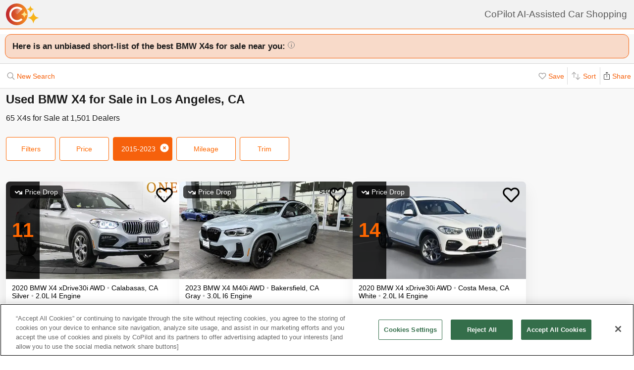

--- FILE ---
content_type: text/html; charset=UTF-8
request_url: https://www.copilotsearch.com/mmg-used-bmw-x4-los-angeles-ca/
body_size: 61612
content:
<!DOCTYPE html><html lang="en-US"><head><meta charSet="utf-8"/><meta name="viewport" content="width=device-width, initial-scale=1"/><title>Used  BMW X4 for Sale in Los Angeles, CA | AI-Assisted</title><meta name="description" content="Save up to $2,244 on 68 X4s – CoPilot searches every car at every dealer, ranking everything so you never miss out &amp; never overpay"/><meta property="og:image" content="https://images.copilotsearch.com/P-133966890"/><meta property="og:image:width" content="640"/><meta property="og:image:height" content="480"/><meta property="og:title" content="Used  BMW X4 for Sale in Los Angeles, CA"/><meta property="og:type" content="website"/><meta property="og:description" content="Save up to $2,244 on 68 X4s – CoPilot searches every car at every dealer, ranking everything so you never miss out &amp; never overpay"/><link rel="canonical" href="https://www.copilotsearch.com/mmg-used-bmw-x4-los-angeles-ca/"/><script type="application/ld+json">{"@context":"https://schema.org","@type":"WebPage","name":"Used  BMW X4 for Sale in Los Angeles, CA","description":"Save up to $2,244 on 68 X4s – CoPilot searches every car at every dealer, ranking everything so you never miss out & never overpay","dateModified":"2026-01-22T07:24:25.559Z"}</script><link rel="preload" fetchpriority="high" as="image" href="https://images.copilotsearch.com/P-133966890" type="image/jpg"/><link rel="preload" fetchpriority="high" as="image" href="https://images.copilotsearch.com/P-183006445.jpg" type="image/jpg"/><meta name="next-head-count" content="14"/><link rel="icon" type="image/png" href="/img/favicon/favicon-32x32.png"/><script>
(function(w,d,s,l,i){w[l]=w[l]||[];w[l].push({'gtm.start':
new Date().getTime(),event:'gtm.js'});var f=d.getElementsByTagName(s)[0],
j=d.createElement(s),dl=l!='dataLayer'?'&l='+l:'';j.async=true;j.src=
'https://www.googletagmanager.com/gtm.js?id='+i+dl;f.parentNode.insertBefore(j,f);
})(window,document,'script','dataLayer','GTM-PT827X7');
</script><script id="google-dataLayer-setup" defer="" strategy="afterInteractive">
window.dataLayer=window.dataLayer||[]; 
window.analytics={track:function(event,traits={}){dataLayer.push({event,...traits});}}
analytics.track('consent',{'wait_for_update':500});
</script><script src="https://cdn.cookielaw.org/consent/fab30c01-ec1a-4a28-8456-cb5debd05e7b/otSDKStub.js" type="text/javascript" charSet="UTF-8" data-domain-script="fab30c01-ec1a-4a28-8456-cb5debd05e7b" defer=""></script><script type="text/javascript">function OptanonWrapper() { }</script><noscript data-n-css=""></noscript><script defer="" nomodule="" src="https://www.copilotsearch.com/_batch6-assets/_next/static/chunks/polyfills-c67a75d1b6f99dc8.js"></script><script src="https://www.copilotsearch.com/_batch6-assets/_next/static/chunks/webpack-e6211d9219542c00.js" defer=""></script><script src="https://www.copilotsearch.com/_batch6-assets/_next/static/chunks/framework-2c79e2a64abdb08b.js" defer=""></script><script src="https://www.copilotsearch.com/_batch6-assets/_next/static/chunks/main-1fa3b1fc0e31675d.js" defer=""></script><script src="https://www.copilotsearch.com/_batch6-assets/_next/static/chunks/pages/_app-78d9489fa22e941b.js" defer=""></script><script src="https://www.copilotsearch.com/_batch6-assets/_next/static/chunks/618-71a8a9dd0c645f62.js" defer=""></script><script src="https://www.copilotsearch.com/_batch6-assets/_next/static/chunks/945-cbdfccf2082dd35a.js" defer=""></script><script src="https://www.copilotsearch.com/_batch6-assets/_next/static/chunks/487-f2983c995093f0a6.js" defer=""></script><script src="https://www.copilotsearch.com/_batch6-assets/_next/static/chunks/938-628283c4d83c3138.js" defer=""></script><script src="https://www.copilotsearch.com/_batch6-assets/_next/static/chunks/333-8091554af14e23aa.js" defer=""></script><script src="https://www.copilotsearch.com/_batch6-assets/_next/static/chunks/699-d34684ab79fd252d.js" defer=""></script><script src="https://www.copilotsearch.com/_batch6-assets/_next/static/chunks/144-da1bbe3f245810b3.js" defer=""></script><script src="https://www.copilotsearch.com/_batch6-assets/_next/static/chunks/pages/%5B...srp%5D-02cf4ed0c81a5580.js" defer=""></script><script src="https://www.copilotsearch.com/_batch6-assets/_next/static/static_build/_buildManifest.js" defer=""></script><script src="https://www.copilotsearch.com/_batch6-assets/_next/static/static_build/_ssgManifest.js" defer=""></script><style data-styled="" data-styled-version="5.3.6">*{box-sizing:border-box;}/*!sc*/
html{line-height:1.15;-webkit-text-size-adjust:100%;font-family:Helvetica,Arial,sans-serif;font-size:14px;}/*!sc*/
body{margin:0;}/*!sc*/
div#__next{position:relative;}/*!sc*/
main{display:block;}/*!sc*/
h1{font-size:2em;}/*!sc*/
h1,h2,h3{font-weight:600;}/*!sc*/
h1,h2,h3,h4,h5,h6,p,ul,ol{margin:0;padding:0;}/*!sc*/
ul,ol{list-style-type:none;}/*!sc*/
hr{height:0;overflow:visible;}/*!sc*/
pre{font-family:monospace,monospace;font-size:1em;}/*!sc*/
a{background-color:transparent;}/*!sc*/
abbr[title]{border-bottom:none;-webkit-text-decoration:underline;text-decoration:underline;-webkit-text-decoration:underline dotted;text-decoration:underline dotted;}/*!sc*/
b,strong{font-weight:bolder;}/*!sc*/
code,kbd,samp{font-family:monospace,monospace;font-size:1em;}/*!sc*/
small{font-size:80%;}/*!sc*/
sub,sup{font-size:75%;line-height:0;position:relative;vertical-align:baseline;}/*!sc*/
sub{bottom:-0.25em;}/*!sc*/
sup{top:-0.5em;}/*!sc*/
img{border-style:none;}/*!sc*/
button,input,optgroup,select,textarea{font-family:inherit;font-size:100%;line-height:1.15;margin:0;}/*!sc*/
button,input{overflow:visible;}/*!sc*/
button,select{text-transform:none;}/*!sc*/
button,[type="button"],[type="reset"],[type="submit"]{-webkit-appearance:button;}/*!sc*/
button::-moz-focus-inner,[type="button"]::-moz-focus-inner,[type="reset"]::-moz-focus-inner,[type="submit"]::-moz-focus-inner{border-style:none;padding:0;}/*!sc*/
button:-moz-focusring,[type="button"]:-moz-focusring,[type="reset"]:-moz-focusring,[type="submit"]:-moz-focusring{outline:1px dotted ButtonText;}/*!sc*/
table{width:100%;}/*!sc*/
fieldset{padding:0.35em 0.75em 0.625em;}/*!sc*/
legend{box-sizing:border-box;color:inherit;display:table;max-width:100%;padding:0;white-space:normal;}/*!sc*/
progress{vertical-align:baseline;}/*!sc*/
textarea{overflow:auto;}/*!sc*/
[type="checkbox"],[type="radio"]{box-sizing:border-box;padding:0;}/*!sc*/
[type="number"]::-webkit-inner-spin-button,[type="number"]::-webkit-outer-spin-button{height:auto;}/*!sc*/
[type="search"]{-webkit-appearance:textfield;outline-offset:-2px;}/*!sc*/
[type="search"]::-webkit-search-decoration{-webkit-appearance:none;}/*!sc*/
::-webkit-file-upload-button{-webkit-appearance:button;font:inherit;}/*!sc*/
details{display:block;}/*!sc*/
summary{display:list-item;}/*!sc*/
template{display:none;}/*!sc*/
[hidden]{display:none;}/*!sc*/
ul,li{list-style:none;padding:0;margin:0;}/*!sc*/
data-styled.g1[id="sc-global-hCKzTe1"]{content:"sc-global-hCKzTe1,"}/*!sc*/
@-webkit-keyframes react-loading-skeleton{100%{-webkit-transform:translateX(100%);-ms-transform:translateX(100%);transform:translateX(100%);}}/*!sc*/
@keyframes react-loading-skeleton{100%{-webkit-transform:translateX(100%);-ms-transform:translateX(100%);transform:translateX(100%);}}/*!sc*/
.react-loading-skeleton{--base-color:#e0e0e0;--highlight-color:#f5f5f5;--animation-duration:1.5s;--animation-direction:normal;--pseudo-element-display:block;background-color:var(--base-color);width:100%;border-radius:0.25rem;display:-webkit-inline-box;display:-webkit-inline-flex;display:-ms-inline-flexbox;display:inline-flex;line-height:1;position:relative;overflow:hidden;z-index:1;}/*!sc*/
.react-loading-skeleton::after{content:' ';display:var(--pseudo-element-display);position:absolute;top:0;left:0;right:0;height:100%;background-repeat:no-repeat;background-image:linear-gradient( 90deg, var(--base-color), var(--highlight-color), var(--base-color) );-webkit-transform:translateX(-100%);-ms-transform:translateX(-100%);transform:translateX(-100%);-webkit-animation-name:react-loading-skeleton;animation-name:react-loading-skeleton;-webkit-animation-direction:var(--animation-direction);animation-direction:var(--animation-direction);-webkit-animation-duration:var(--animation-duration);animation-duration:var(--animation-duration);-webkit-animation-timing-function:ease-in-out;animation-timing-function:ease-in-out;-webkit-animation-iteration-count:infinite;animation-iteration-count:infinite;}/*!sc*/
data-styled.g2[id="sc-global-bsJeBc1"]{content:"sc-global-bsJeBc1,"}/*!sc*/
.jbumYs{padding:7px 0;background-color:#F2F2F2;border-bottom:1px solid #FF6700;position:relative;}/*!sc*/
.jbumYs .share-btn{position:absolute;right:0;bottom:-27px;width:72px;}/*!sc*/
@media (min-width:769px){.jbumYs .share-btn{display:none;}}/*!sc*/
data-styled.g3[id="sc-62e76582-0"]{content:"jbumYs,"}/*!sc*/
.iWRMTb{line-height:44px;text-indent:9999em;text-indent:initial;margin:0;min-width:100px;background:url('/svg/copilot-logo-sparkle.svg') no-repeat 12px;background-size:contain;font-size:19px;font-weight:normal;white-space:nowrap;overflow-x:hidden;padding-left:80px;margin-right:14px;}/*!sc*/
@media (max-width:400px){.iWRMTb{font-size:16px;margin-right:10px;}}/*!sc*/
@media (max-width:350px){.iWRMTb{font-size:14px;}}/*!sc*/
data-styled.g4[id="sc-62e76582-1"]{content:"iWRMTb,"}/*!sc*/
.fLrOCO{text-align:right;-webkit-text-decoration:none;text-decoration:none;color:#595959;}/*!sc*/
data-styled.g7[id="sc-62e76582-4"]{content:"fLrOCO,"}/*!sc*/
.IAHNz{border-top:1px solid #FF6700;background:white;}/*!sc*/
.IAHNz > p{text-align:center;color:#b0b0b0;font-style:italic;padding:12px;}/*!sc*/
data-styled.g10[id="sc-d561b5e7-0"]{content:"IAHNz,"}/*!sc*/
.ffcGyA{background:#F8F8F8;margin:auto;overflow-x:hidden;background-color:#FFFFFF;}/*!sc*/
data-styled.g12[id="sc-2ea0bc1e-0"]{content:"ffcGyA,"}/*!sc*/
.kQlHov{position:relative;box-sizing:border-box;display:inline-block;vertical-align:top;width:100%;font-weight:600;height:48px;cursor:pointer;border-radius:8px;-webkit-transition:opacity 0.1s,-webkit-transform ease-in 0.1s;-webkit-transition:opacity 0.1s,transform ease-in 0.1s;transition:opacity 0.1s,transform ease-in 0.1s;-webkit-user-select:none;-moz-user-select:none;-ms-user-select:none;user-select:none;}/*!sc*/
.kQlHov.secondary{background:white;border:1px solid #FF6700;}/*!sc*/
.kQlHov.secondary > div > div{color:#FF6700;}/*!sc*/
.kQlHov.primary{background:#FF6700;border:1px solid #FF6700;}/*!sc*/
.kQlHov.primary > div > div{color:white;}/*!sc*/
.kQlHov.mobile-filter{display:inline-block;font-size:14px;font-weight:400;width:initial;height:initial;padding:8px 16px;text-align:center;color:#595959;-webkit-text-decoration:none;text-decoration:none;background:white;border-radius:4px;border:1px solid #DBDBDB;margin-right:8px;cursor:pointer;}/*!sc*/
.kQlHov.mobile-filter.orange{border:1px solid #FF6700;color:#FF6700;}/*!sc*/
.kQlHov[disabled]{cursor:default;opacity:0.25;}/*!sc*/
data-styled.g13[id="sc-adc553bf-0"]{content:"kQlHov,"}/*!sc*/
.fRajLf{display:table;width:100%;height:100%;}/*!sc*/
data-styled.g14[id="sc-adc553bf-1"]{content:"fRajLf,"}/*!sc*/
.eGRukq{display:table-cell;width:100%;height:100%;text-align:center;vertical-align:middle;}/*!sc*/
data-styled.g15[id="sc-adc553bf-2"]{content:"eGRukq,"}/*!sc*/
.lqLwK{overflow-y:initial;}/*!sc*/
data-styled.g48[id="sc-59502040-1"]{content:"lqLwK,"}/*!sc*/
.bjHKbU{overflow-x:initial;}/*!sc*/
@media (min-width:768px){.bjHKbU{max-width:100%;overflow-x:scroll;}}/*!sc*/
data-styled.g49[id="sc-59502040-2"]{content:"bjHKbU,"}/*!sc*/
.llPEof{position:absolute;right:10px;top:10px;}/*!sc*/
data-styled.g50[id="sc-59502040-3"]{content:"llPEof,"}/*!sc*/
.eSomXa{padding:8px;}/*!sc*/
.eSomXa span{display:block;font-size:18px;color:#1A1A1A;width:100%;padding:none;position:relative;padding:13px 16px 13px 0px;cursor:pointer;}/*!sc*/
.eSomXa span:not(:last-child){border-bottom:1px solid #e0e0e0;}/*!sc*/
.eSomXa span + span{border-top:1px solid #e0e0e0;}/*!sc*/
.eSomXa .disabled{opacity:0.25;cursor:default;}/*!sc*/
data-styled.g51[id="sc-59502040-4"]{content:"eSomXa,"}/*!sc*/
.hndJZg{cursor:pointer;color:#FF6700;display:block;}/*!sc*/
.caCIgN{cursor:pointer;color:#595959;display:block;}/*!sc*/
data-styled.g52[id="sc-6318c6a6-0"]{content:"hndJZg,caCIgN,"}/*!sc*/
.iOBofc{display:-webkit-box;display:-webkit-flex;display:-ms-flexbox;display:flex;}/*!sc*/
.iOBofc *+*:before{content:'›';display:inline-block;margin:0 8px;font-size:18px;}/*!sc*/
.iOBofc a:last-child,.iOBofc span:last-child{font-weight:600;}/*!sc*/
data-styled.g121[id="sc-b1183de7-0"]{content:"iOBofc,"}/*!sc*/
.fnrlIr{font-size:14px;color:rgba(26,26,26,0.65);display:-webkit-box;display:-webkit-flex;display:-ms-flexbox;display:flex;-webkit-align-items:center;-webkit-box-align:center;-ms-flex-align:center;align-items:center;-webkit-text-decoration:none;text-decoration:none;}/*!sc*/
@media (min-width:768px){.fnrlIr{font-size:18px;}}/*!sc*/
data-styled.g122[id="sc-b1183de7-1"]{content:"fnrlIr,"}/*!sc*/
.eBamFo{position:absolute;width:324px;left:calc(50% - (324px / 2));top:42px;padding:24px 21px;background:white;z-index:2;border-radius:8px 8px 8px 0;box-shadow:0 0 0 9999px rgba(0,0,0,0.5);}/*!sc*/
.eBamFo h2{font-size:20px;}/*!sc*/
.eBamFo p{font-size:16px;line-height:22px;color:#333333;margin:12px 0;}/*!sc*/
data-styled.g135[id="sc-42e2693-0"]{content:"eBamFo,"}/*!sc*/
.bpgwLx{margin:12px;border:1px solid #E5E5E5;border-top:none;border-radius:0 0 8px 8px;position:relative;height:235px;}/*!sc*/
data-styled.g138[id="sc-16ca639d-0"]{content:"bpgwLx,"}/*!sc*/
.bcgnOY{text-align:center;padding:14px 0;background:#19AF2D;border-radius:8px 8px 0 0;font-weight:600;font-size:18px;color:white;}/*!sc*/
data-styled.g139[id="sc-16ca639d-1"]{content:"bcgnOY,"}/*!sc*/
.MVLek{padding:0;text-align:left;display:-webkit-box;display:-webkit-flex;display:-ms-flexbox;display:flex;-webkit-align-items:center;-webkit-box-align:center;-ms-flex-align:center;align-items:center;}/*!sc*/
data-styled.g140[id="sc-16ca639d-2"]{content:"MVLek,"}/*!sc*/
.kkdhGj{margin:12px 0 12px 16px;padding:0 8px 0 0;border-right:1px solid #ffffff73;font-size:28px;}/*!sc*/
data-styled.g141[id="sc-16ca639d-3"]{content:"kkdhGj,"}/*!sc*/
.bytzjr{margin:0 10px;font-size:16px;}/*!sc*/
data-styled.g142[id="sc-16ca639d-4"]{content:"bytzjr,"}/*!sc*/
.iuWOPz{font-size:18px;font-weight:400;padding:12px 0 0 12px;}/*!sc*/
data-styled.g143[id="sc-16ca639d-5"]{content:"iuWOPz,"}/*!sc*/
.gTgGtz{padding-bottom:10px;}/*!sc*/
data-styled.g144[id="sc-16ca639d-6"]{content:"gTgGtz,"}/*!sc*/
.OWxmn{width:100%;height:100%;object-fit:cover;object-position:center;}/*!sc*/
data-styled.g145[id="sc-c9c476ab-0"]{content:"OWxmn,"}/*!sc*/
.hkiDJY{display:-webkit-inline-box;display:-webkit-inline-flex;display:-ms-inline-flexbox;display:inline-flex;-webkit-box-pack:center;-webkit-justify-content:center;-ms-flex-pack:center;justify-content:center;-webkit-align-items:center;-webkit-box-align:center;-ms-flex-align:center;align-items:center;width:24px;height:24px;border-radius:24px;box-sizing:border-box;border:1px solid black;}/*!sc*/
data-styled.g146[id="sc-bdb9b215-0"]{content:"hkiDJY,"}/*!sc*/
.jBsWgC{font-size:14px;list-style-type:none;padding:12px 8px 16px 12px;}/*!sc*/
data-styled.g147[id="sc-99030f28-0"]{content:"jBsWgC,"}/*!sc*/
.jLLjL{display:-webkit-box;display:-webkit-flex;display:-ms-flexbox;display:flex;}/*!sc*/
.sc-99030f28-1 + .sc-99030f28-1{margin-top:8px;}/*!sc*/
data-styled.g148[id="sc-99030f28-1"]{content:"jLLjL,"}/*!sc*/
.coNCTB .react-loading-skeleton{width:24px;height:24px;}/*!sc*/
data-styled.g149[id="sc-99030f28-2"]{content:"coNCTB,"}/*!sc*/
.icNeCo{width:100%;padding:4px 0 0 12px;white-space:nowrap;text-overflow:ellipsis;overflow-x:hidden;}/*!sc*/
.icNeCo .react-loading-skeleton{width:50%;}/*!sc*/
data-styled.g150[id="sc-99030f28-3"]{content:"icNeCo,"}/*!sc*/
.dDNzSW{border:none;border-top:1px solid rgba(229,229,229,1);margin:0 12px;}/*!sc*/
data-styled.g152[id="sc-99030f28-5"]{content:"dDNzSW,"}/*!sc*/
.felayl{position:relative;height:180px;}/*!sc*/
data-styled.g155[id="sc-99030f28-8"]{content:"felayl,"}/*!sc*/
.BvPwg{position:relative;margin:0 14px 14px 14px;border-radius:12px;border:1px solid #D8D8D8;background:#FFF;box-shadow:0px 4px 27px -1px rgba(0,0,0,0.15);padding:14px;}/*!sc*/
.BvPwg .vehicle-analysis-list{padding:0;}/*!sc*/
.BvPwg .insights-container{height:150px;}/*!sc*/
.BvPwg h5{font-weight:normal;font-size:16px;margin:16px 0 12px 0;}/*!sc*/
.BvPwg hr{display:none;}/*!sc*/
.BvPwg .reasons-summary{border-top:1px solid #E5E5E5;border-bottom:1px solid #E5E5E5;font-size:12px;position:initial;padding:4px 0;}/*!sc*/
.BvPwg .reasons-summary svg{position:relative;top:-3px;}/*!sc*/
@media (min-width:501px){.BvPwg .reasons-summary{font-weight:bold;padding:8px 0;font-size:14px;}}/*!sc*/
data-styled.g157[id="sc-b8ef067a-0"]{content:"BvPwg,"}/*!sc*/
.kKddWY{position:relative;background:rgba(246,97,12,0.20);padding:14px;font-size:18px;font-weight:bold;margin:-14px -14px 0 -14px;border-radius:12px 12px 0 0;}/*!sc*/
.kKddWY svg{position:absolute;top:4px;right:-17px;height:40px;}/*!sc*/
data-styled.g158[id="sc-b8ef067a-1"]{content:"kKddWY,"}/*!sc*/
.juUXvN{display:-webkit-box;display:-webkit-flex;display:-ms-flexbox;display:flex;-webkit-flex-wrap:wrap;-ms-flex-wrap:wrap;flex-wrap:wrap;width:100%;}/*!sc*/
data-styled.g160[id="sc-b8ef067a-3"]{content:"juUXvN,"}/*!sc*/
.dyfgIv{width:50%;}/*!sc*/
@media (max-width:500px){.dyfgIv{width:100%;}}/*!sc*/
data-styled.g161[id="sc-b8ef067a-4"]{content:"dyfgIv,"}/*!sc*/
.ehVrdm{padding-left:0;}/*!sc*/
data-styled.g162[id="sc-b8ef067a-5"]{content:"ehVrdm,"}/*!sc*/
.kaFWRC{position:relative;width:100%;padding-bottom:56.25%;}/*!sc*/
data-styled.g163[id="sc-b8ef067a-6"]{content:"kaFWRC,"}/*!sc*/
.jFbaJL{position:absolute;width:100%;height:100%;border-radius:8px;border-bottom-right-radius:0;border-bottom-left-radius:0;}/*!sc*/
.jFbaJL .react-loading-skeleton{height:100%;}/*!sc*/
data-styled.g164[id="sc-b8ef067a-7"]{content:"jFbaJL,"}/*!sc*/
.cOugUl{position:absolute;top:8px;left:8px;background:rgba(0,0,0,0.7);color:white;border-radius:6px;padding:5px 10px;font-size:14px;}/*!sc*/
data-styled.g166[id="sc-b8ef067a-9"]{content:"cOugUl,"}/*!sc*/
.BMWsC{margin:10px 0px 10px 0px;}/*!sc*/
@media (min-width:501px){.BMWsC{margin:20px 0 0 14px;}}/*!sc*/
data-styled.g167[id="sc-b8ef067a-10"]{content:"BMWsC,"}/*!sc*/
.kJJYTH{font-size:14px;line-height:1.8em;min-height:calc(1 * 1.15em);max-height:calc(4 * 1.15em);overflow-y:hidden;}/*!sc*/
@media (min-width:501px){.kJJYTH{font-size:24px;line-height:1em;}}/*!sc*/
data-styled.g168[id="sc-b8ef067a-11"]{content:"kJJYTH,"}/*!sc*/
.fZZj{font-size:14px;line-height:1.8em;font-weight:600;}/*!sc*/
.fZZj .react-loading-skeleton{height:calc(1.15 * 16px);}/*!sc*/
@media (min-width:501px){.fZZj{font-size:20px;}}/*!sc*/
data-styled.g169[id="sc-b8ef067a-12"]{content:"fZZj,"}/*!sc*/
.byaRSe{color:rgba(26,26,26,0.3);}/*!sc*/
data-styled.g174[id="sc-b8ef067a-17"]{content:"byaRSe,"}/*!sc*/
.khTOsM{position:absolute;right:14px;bottom:14px;}/*!sc*/
data-styled.g177[id="sc-b8ef067a-20"]{content:"khTOsM,"}/*!sc*/
.byJKQo{margin-bottom:20px;font-size:14px;}/*!sc*/
.byJKQo h2{margin-bottom:8px;}/*!sc*/
.byJKQo .statblock-seemoreline{position:relative;margin-bottom:14px;}/*!sc*/
.byJKQo .statblock-seemoreline .sc-b8ef067a-20{bottom:0px;right:0;background:white;padding-left:4px;}/*!sc*/
data-styled.g180[id="sc-b8ef067a-23"]{content:"byJKQo,"}/*!sc*/
.iKPGJ{cursor:pointer;-webkit-text-decoration:underline;text-decoration:underline;color:#FF6700;}/*!sc*/
data-styled.g183[id="sc-b8ef067a-26"]{content:"iKPGJ,"}/*!sc*/
.bFVJeU{padding:14px 2px;}/*!sc*/
data-styled.g184[id="sc-b8ef067a-27"]{content:"bFVJeU,"}/*!sc*/
@media (min-width:501px){.fXPQKJ{display:none;}}/*!sc*/
data-styled.g185[id="sc-b8ef067a-28"]{content:"fXPQKJ,"}/*!sc*/
@media (max-width:500px){.dwvREL{display:none;}}/*!sc*/
data-styled.g186[id="sc-b8ef067a-29"]{content:"dwvREL,"}/*!sc*/
.dZRbbH{width:calc(100% - 40px);height:calc(100% - 40px);border-radius:16px;position:fixed;max-height:100vh;overflow-y:scroll;overflow-x:hidden;top:20px;left:20px;color:#1a1a1a;background:#F5F5F5;padding:0;}/*!sc*/
@media (min-width:700px){.dZRbbH{max-width:700px;left:calc(50% - (700px / 2));}}/*!sc*/
.dZRbbH{margin:0;}/*!sc*/
.dZRbbH > h2{padding:6px 14px;display:-webkit-box;display:-webkit-flex;display:-ms-flexbox;display:flex;-webkit-box-pack:justify;-webkit-justify-content:space-between;-ms-flex-pack:justify;justify-content:space-between;}/*!sc*/
.dZRbbH .primary{font-weight:normal;font-size:14px;width:84px;height:28px;}/*!sc*/
.dZRbbH .primary svg{position:relative;top:2px;}/*!sc*/
data-styled.g187[id="sc-b187d37b-0"]{content:"dZRbbH,"}/*!sc*/
.hDYhBc{display:-webkit-inline-box;display:-webkit-inline-flex;display:-ms-inline-flexbox;display:inline-flex;width:100%;height:44px;}/*!sc*/
@media (min-width:768px){.hDYhBc{width:350px;}}/*!sc*/
data-styled.g188[id="sc-4c857de-0"]{content:"hDYhBc,"}/*!sc*/
.dWKINc{cursor:pointer;min-width:36px;height:44px;background-color:#fff;border:0.5px solid rgba(0,0,0,0.14);margin-left:-1px;display:-webkit-box;display:-webkit-flex;display:-ms-flexbox;display:flex;-webkit-box-pack:center;-webkit-justify-content:center;-ms-flex-pack:center;justify-content:center;-webkit-align-items:center;-webkit-box-align:center;-ms-flex-align:center;align-items:center;font-size:16px;-webkit-text-decoration:none;text-decoration:none;color:#333333;background-color:#BBBBBB cursor:default;pointer-events:none;}/*!sc*/
.dWKINc.left{border-radius:6px 0 0 6px;}/*!sc*/
.dWKINc.right{border-radius:0 6px 6px 0;}/*!sc*/
.eaewt{cursor:pointer;min-width:36px;height:44px;background-color:#fff;border:0.5px solid rgba(0,0,0,0.14);margin-left:-1px;display:-webkit-box;display:-webkit-flex;display:-ms-flexbox;display:flex;-webkit-box-pack:center;-webkit-justify-content:center;-ms-flex-pack:center;justify-content:center;-webkit-align-items:center;-webkit-box-align:center;-ms-flex-align:center;align-items:center;font-size:16px;-webkit-text-decoration:none;text-decoration:none;color:#333333;}/*!sc*/
.eaewt.left{border-radius:6px 0 0 6px;}/*!sc*/
.eaewt.right{border-radius:0 6px 6px 0;}/*!sc*/
data-styled.g189[id="sc-4c857de-1"]{content:"dWKINc,eaewt,"}/*!sc*/
.ghLRmz{width:100%;text-align:center;line-height:44px;height:44px;background-color:#fff;border-top:0.5px solid rgba(0,0,0,0.14);border-bottom:0.5px solid rgba(0,0,0,0.14);}/*!sc*/
data-styled.g190[id="sc-4c857de-2"]{content:"ghLRmz,"}/*!sc*/
.dcLnYz{fill:#BBBBBB;-webkit-transform:rotate(180deg);-ms-transform:rotate(180deg);transform:rotate(180deg);}/*!sc*/
.eNqHOk{fill:#FF6700;}/*!sc*/
data-styled.g191[id="sc-4c857de-3"]{content:"dcLnYz,eNqHOk,"}/*!sc*/
.bSMWCu{display:block;-webkit-text-decoration:none;text-decoration:none;color:#000;border-radius:8px;overflow:hidden;background:white;box-shadow:0px 16px 32px rgba(0,0,0,0.07);cursor:pointer;}/*!sc*/
@media (min-width:768px){.bSMWCu{width:350px;}}/*!sc*/
data-styled.g195[id="sc-6cf5939d-0"]{content:"bSMWCu,"}/*!sc*/
.eCFUWe{padding-left:0;}/*!sc*/
data-styled.g196[id="sc-6cf5939d-1"]{content:"eCFUWe,"}/*!sc*/
.kPoPPG{position:relative;width:100%;padding-bottom:56.25%;}/*!sc*/
data-styled.g197[id="sc-6cf5939d-2"]{content:"kPoPPG,"}/*!sc*/
.jBvfyT{position:absolute;width:100%;height:100%;border-radius:8px;border-bottom-right-radius:0;border-bottom-left-radius:0;}/*!sc*/
.jBvfyT .react-loading-skeleton{height:100%;}/*!sc*/
data-styled.g198[id="sc-6cf5939d-3"]{content:"jBvfyT,"}/*!sc*/
.hQiDZh{width:68px;height:100%;position:absolute;top:0;left:0;background:rgba(0,0,0,0.8);font-size:40px;font-weight:700;color:#FF6700;text-align:center;display:-webkit-box;display:-webkit-flex;display:-ms-flexbox;display:flex;-webkit-box-pack:center;-webkit-justify-content:center;-ms-flex-pack:center;justify-content:center;-webkit-align-items:center;-webkit-box-align:center;-ms-flex-align:center;align-items:center;}/*!sc*/
data-styled.g199[id="sc-6cf5939d-4"]{content:"hQiDZh,"}/*!sc*/
.iHGFqN{position:absolute;top:8px;left:8px;background:rgba(0,0,0,0.7);color:white;border-radius:6px;padding:5px 10px;font-size:14px;}/*!sc*/
data-styled.g200[id="sc-6cf5939d-5"]{content:"iHGFqN,"}/*!sc*/
.gQdKiM{margin:10px 8px 10px 12px;}/*!sc*/
data-styled.g201[id="sc-6cf5939d-6"]{content:"gQdKiM,"}/*!sc*/
.ioOzgX{font-size:14px;margin-bottom:10px;line-height:1.15em;min-height:3.45em;max-height:3.45em;overflow-y:hidden;}/*!sc*/
data-styled.g202[id="sc-6cf5939d-7"]{content:"ioOzgX,"}/*!sc*/
.gedvvG{position:relative;font-size:16px;font-weight:600;}/*!sc*/
.gedvvG .react-loading-skeleton{height:calc(1.15 * 16px);}/*!sc*/
data-styled.g203[id="sc-6cf5939d-8"]{content:"gedvvG,"}/*!sc*/
.iwWPJm{color:rgba(26,26,26,0.3);}/*!sc*/
data-styled.g208[id="sc-6cf5939d-13"]{content:"iwWPJm,"}/*!sc*/
.gUhJON{margin:0 12px 12px 12px;}/*!sc*/
.gUhJON .react-loading-skeleton{height:46px;border-radius:8px;}/*!sc*/
data-styled.g210[id="sc-6cf5939d-15"]{content:"gUhJON,"}/*!sc*/
.mVXTq{display:inline-block;font-size:24px;-webkit-letter-spacing:-2px;-moz-letter-spacing:-2px;-ms-letter-spacing:-2px;letter-spacing:-2px;position:absolute;right:10px;top:-8px;padding:4px 10px 0px 10px;cursor:pointer;}/*!sc*/
data-styled.g214[id="sc-6cf5939d-19"]{content:"mVXTq,"}/*!sc*/
.bzLKNc{position:absolute;top:12px;right:12px;width:36px;height:36px;}/*!sc*/
.bzLKNc > svg{width:100%;height:100%;}/*!sc*/
data-styled.g215[id="sc-6cf5939d-20"]{content:"bzLKNc,"}/*!sc*/
.eqfSnv{gap:12px;padding:12px;margin-bottom:16px;background:#F8F8F8;display:-webkit-box;display:-webkit-flex;display:-ms-flexbox;display:flex;-webkit-flex-wrap:wrap;-ms-flex-wrap:wrap;flex-wrap:wrap;-webkit-align-items:flex-start;-webkit-box-align:flex-start;-ms-flex-align:flex-start;align-items:flex-start;-webkit-flex-direction:row;-ms-flex-direction:row;flex-direction:row;max-width:1460px;}/*!sc*/
.eqfSnv .banner-slot{display:none;}/*!sc*/
@media (max-width:767px){.eqfSnv{width:100%;}.eqfSnv > *{width:100%;}.eqfSnv .banner-slot-2,.eqfSnv .banner-slot-6,.eqfSnv .banner-slot-10,.eqfSnv .banner-slot-14{display:block;}}/*!sc*/
@media (min-width:768px) and (max-width:1097px){.eqfSnv{width:736px;}.eqfSnv .banner-slot-2,.eqfSnv .banner-slot-4,.eqfSnv .banner-slot-8,.eqfSnv .banner-slot-12{display:block;}}/*!sc*/
@media (min-width:1098px) and (max-width:1779px){.eqfSnv{width:1098px;}.eqfSnv .banner-slot-3,.eqfSnv .banner-slot-6,.eqfSnv .banner-slot-12,.eqfSnv .banner-slot-15{display:block;}}/*!sc*/
@media (min-width:1780px){.eqfSnv{width:1460px;}.eqfSnv .banner-slot-4,.eqfSnv .banner-slot-8,.eqfSnv .banner-slot-12,.eqfSnv .banner-slot-16{display:block;}}/*!sc*/
data-styled.g221[id="sc-334a5ad7-0"]{content:"eqfSnv,"}/*!sc*/
.hJnGCt{position:absolute;top:0;left:0;width:100%;height:100%;}/*!sc*/
data-styled.g223[id="sc-334a5ad7-2"]{content:"hJnGCt,"}/*!sc*/
.iHzAvH{padding:10px;}/*!sc*/
data-styled.g228[id="sc-79d5dc7f-0"]{content:"iHzAvH,"}/*!sc*/
.dvTkCr{padding-top:16px;font-weight:bold;}/*!sc*/
@media (min-width:768px){.dvTkCr{display:-webkit-box;display:-webkit-flex;display:-ms-flexbox;display:flex;-webkit-flex-direction:row;-ms-flex-direction:row;flex-direction:row;-webkit-align-items:center;-webkit-box-align:center;-ms-flex-align:center;align-items:center;-webkit-box-pack:justify;-webkit-justify-content:space-between;-ms-flex-pack:justify;justify-content:space-between;}}/*!sc*/
data-styled.g229[id="sc-79d5dc7f-1"]{content:"dvTkCr,"}/*!sc*/
.gRkXCG{margin:10px 0px;padding:10px;font-weight:bold;width:-webkit-fit-content;width:-moz-fit-content;width:fit-content;border-radius:4px;box-shadow:1px 1px 5px rgba(0,0,0,0.3);}/*!sc*/
data-styled.g231[id="sc-79d5dc7f-3"]{content:"gRkXCG,"}/*!sc*/
.ieWaCH{height:100%;display:-webkit-box;display:-webkit-flex;display:-ms-flexbox;display:flex;-webkit-flex-direction:column;-ms-flex-direction:column;flex-direction:column;}/*!sc*/
data-styled.g256[id="sc-684541aa-0"]{content:"ieWaCH,"}/*!sc*/
.biAXLa{font-size:16px;display:inline-block;margin-right:24px;}/*!sc*/
.biAXLa span{font-size:22px;margin-right:4px;}/*!sc*/
data-styled.g261[id="sc-684541aa-5"]{content:"biAXLa,"}/*!sc*/
.cdlpjE{display:inline-block;vertical-align:middle;}/*!sc*/
data-styled.g262[id="sc-684541aa-6"]{content:"cdlpjE,"}/*!sc*/
.gxkHix{height:100%;}/*!sc*/
data-styled.g264[id="sc-9b489f1a-0"]{content:"gxkHix,"}/*!sc*/
.jZlwJd{height:calc(50% - 20px);position:relative;}/*!sc*/
data-styled.g265[id="sc-9b489f1a-1"]{content:"jZlwJd,"}/*!sc*/
.dMsdiA{display:-webkit-box;display:-webkit-flex;display:-ms-flexbox;display:flex;-webkit-flex-direction:row;-ms-flex-direction:row;flex-direction:row;-webkit-align-items:center;-webkit-box-align:center;-ms-flex-align:center;align-items:center;}/*!sc*/
data-styled.g269[id="sc-9b489f1a-5"]{content:"dMsdiA,"}/*!sc*/
.hgaFOj{display:-webkit-box;display:-webkit-flex;display:-ms-flexbox;display:flex;-webkit-flex-direction:row;-ms-flex-direction:row;flex-direction:row;}/*!sc*/
data-styled.g270[id="sc-9b489f1a-6"]{content:"hgaFOj,"}/*!sc*/
.hZybgT{display:-webkit-box;display:-webkit-flex;display:-ms-flexbox;display:flex;-webkit-flex-direction:column;-ms-flex-direction:column;flex-direction:column;margin:0 20px 0 0;font-weight:bold;font-size:18px;}/*!sc*/
.hZybgT span{margin-top:5px;font-size:14px;font-weight:300;}/*!sc*/
data-styled.g271[id="sc-9b489f1a-7"]{content:"hZybgT,"}/*!sc*/
.iQScxQ{display:-webkit-box;display:-webkit-flex;display:-ms-flexbox;display:flex;-webkit-flex-direction:column;-ms-flex-direction:column;flex-direction:column;border-radius:4px;margin:10px;border-radius:10px;box-shadow:1px 1px 10px rgba(0,0,0,0.2);overflow:hidden;}/*!sc*/
data-styled.g330[id="sc-d0116b99-0"]{content:"iQScxQ,"}/*!sc*/
.hTLuxQ{display:-webkit-box;display:-webkit-flex;display:-ms-flexbox;display:flex;-webkit-box-pack:justify;-webkit-justify-content:space-between;-ms-flex-pack:justify;justify-content:space-between;padding:10px;border-top:1px solid #ddd;}/*!sc*/
data-styled.g333[id="sc-d0116b99-3"]{content:"hTLuxQ,"}/*!sc*/
.jziPSw{-webkit-flex:1;-ms-flex:1;flex:1;font-size:16px;}/*!sc*/
data-styled.g334[id="sc-d0116b99-4"]{content:"jziPSw,"}/*!sc*/
.hNYYlt{background:#f5f5f5;max-width:1200px;margin:0 auto;}/*!sc*/
data-styled.g335[id="sc-b6f3d96c-0"]{content:"hNYYlt,"}/*!sc*/
.hKWjCh{border-radius:12px;border:1px solid #F6610C;background:rgba(246,97,12,0.20);padding:14px 6px 14px 14px;font-size:17px;color:#1a1a1a;margin-bottom:12px;font-weight:bold;margin:10px 0;}/*!sc*/
data-styled.g337[id="sc-6e6e0923-0"]{content:"hKWjCh,"}/*!sc*/
.fCWXPj{display:-webkit-box;display:-webkit-flex;display:-ms-flexbox;display:flex;-webkit-box-pack:center;-webkit-justify-content:center;-ms-flex-pack:center;justify-content:center;-webkit-flex-direction:row-reverse;-ms-flex-direction:row-reverse;flex-direction:row-reverse;}/*!sc*/
data-styled.g338[id="sc-dceed3b6-0"]{content:"fCWXPj,"}/*!sc*/
.kZjaBC{padding-bottom:50px;background:#F8F8F8;width:100%;max-width:1460px;display:block;}/*!sc*/
data-styled.g339[id="sc-dceed3b6-1"]{content:"kZjaBC,"}/*!sc*/
.jbVJXa{font-size:20px;padding:14px 0 16px;}/*!sc*/
@media (min-width:768px){.jbVJXa{font-size:24px;}}/*!sc*/
data-styled.g342[id="sc-dceed3b6-4"]{content:"jbVJXa,"}/*!sc*/
.jMHcVA{display:-webkit-box;display:-webkit-flex;display:-ms-flexbox;display:flex;-webkit-box-pack:center;-webkit-justify-content:center;-ms-flex-pack:center;justify-content:center;padding:16px 0px;}/*!sc*/
@media (min-width:768px){.jMHcVA{-webkit-box-pack:end;-webkit-justify-content:flex-end;-ms-flex-pack:end;justify-content:flex-end;-webkit-order:2;-ms-flex-order:2;order:2;padding:16px;}}/*!sc*/
data-styled.g347[id="sc-dceed3b6-9"]{content:"jMHcVA,"}/*!sc*/
.cVsNEP{font-size:16px;padding-bottom:5px;}/*!sc*/
data-styled.g349[id="sc-dceed3b6-11"]{content:"cVsNEP,"}/*!sc*/
.dbagEM{margin:0 12px;color:#1a1a1a;}/*!sc*/
@media(max-width:1439px){.dbagEM{padding-bottom:24px;margin-top:-6px;}}/*!sc*/
@media(max-width:767px){.dbagEM>p{font-size:15px;}}/*!sc*/
data-styled.g350[id="sc-dceed3b6-12"]{content:"dbagEM,"}/*!sc*/
.sJXno{position:absolute;top:0;left:0;width:100%;height:100%;}/*!sc*/
data-styled.g352[id="sc-dceed3b6-14"]{content:"sJXno,"}/*!sc*/
.kqpsYj{display:-webkit-box;display:-webkit-flex;display:-ms-flexbox;display:flex;-webkit-flex-direction:column;-ms-flex-direction:column;flex-direction:column;margin:0 16px 16px;}/*!sc*/
@media (min-width:768px){.kqpsYj{-webkit-flex-direction:row;-ms-flex-direction:row;flex-direction:row;-webkit-box-pack:justify;-webkit-justify-content:space-between;-ms-flex-pack:justify;justify-content:space-between;}}/*!sc*/
data-styled.g353[id="sc-dceed3b6-15"]{content:"kqpsYj,"}/*!sc*/
@media (min-width:768px){.ifyWDT{-webkit-order:1;-ms-flex-order:1;order:1;}}/*!sc*/
data-styled.g354[id="sc-dceed3b6-16"]{content:"ifyWDT,"}/*!sc*/
.eXdAuT{-webkit-box-pack:justify;-webkit-justify-content:space-between;-ms-flex-pack:justify;justify-content:space-between;padding:0 12px;height:48px;display:-webkit-box;display:-webkit-flex;display:-ms-flexbox;display:flex;}/*!sc*/
@media (min-width:1440px){.eXdAuT{-webkit-box-pack:end;-webkit-justify-content:flex-end;-ms-flex-pack:end;justify-content:flex-end;}}/*!sc*/
data-styled.g355[id="sc-dceed3b6-17"]{content:"eXdAuT,"}/*!sc*/
.cCSRcM{display:-webkit-box;display:-webkit-flex;display:-ms-flexbox;display:flex;overflow:auto;}/*!sc*/
.cCSRcM::-webkit-scrollbar{display:none;}/*!sc*/
.cCSRcM .active{background-color:#F6610C;color:#FFFFFF;}/*!sc*/
data-styled.g356[id="sc-dceed3b6-18"]{content:"cCSRcM,"}/*!sc*/
.hdNJnw{display:block;text-align:right;color:#626262;margin:20px 32px;}/*!sc*/
data-styled.g357[id="sc-dceed3b6-19"]{content:"hdNJnw,"}/*!sc*/
.dHEqaj{width:100%;height:50px;-webkit-align-items:center;-webkit-box-align:center;-ms-flex-align:center;align-items:center;-webkit-box-pack:end;-webkit-justify-content:flex-end;-ms-flex-pack:end;justify-content:flex-end;border-bottom:1px solid rgba(0,0,0,0.14);position:relative;display:-webkit-box;display:-webkit-flex;display:-ms-flexbox;display:flex;}/*!sc*/
@media (min-width:1440px){.dHEqaj{display:none;}}/*!sc*/
data-styled.g361[id="sc-dceed3b6-23"]{content:"dHEqaj,"}/*!sc*/
.eDCQpu{height:35px;width:1px;background-color:rgba(0,0,0,0.14);display:-webkit-box;display:-webkit-flex;display:-ms-flexbox;display:flex;}/*!sc*/
@media (min-width:1440px){.eDCQpu{display:none;}}/*!sc*/
data-styled.g362[id="sc-dceed3b6-24"]{content:"eDCQpu,"}/*!sc*/
.gidiYp{display:-webkit-box;display:-webkit-flex;display:-ms-flexbox;display:flex;-webkit-align-items:center;-webkit-box-align:center;-ms-flex-align:center;align-items:center;width:75px;cursor:pointer;-webkit-box-pack:space-evenly;-webkit-justify-content:space-evenly;-ms-flex-pack:space-evenly;justify-content:space-evenly;color:#F6610C;position:relative;padding:0 6px;}/*!sc*/
data-styled.g363[id="sc-dceed3b6-25"]{content:"gidiYp,"}/*!sc*/
.idnHGd{min-height:20px;height:20px;margin-top:10px;-webkit-align-items:center;-webkit-box-align:center;-ms-flex-align:center;align-items:center;display:-webkit-box;display:-webkit-flex;display:-ms-flexbox;display:flex;}/*!sc*/
@media (min-width:1440px){.idnHGd{display:none;}}/*!sc*/
data-styled.g365[id="sc-dceed3b6-27"]{content:"idnHGd,"}/*!sc*/
.hKXxcI{position:relative;-webkit-align-items:center;-webkit-box-align:center;-ms-flex-align:center;align-items:center;display:-webkit-box;display:-webkit-flex;display:-ms-flexbox;display:flex;-webkit-box-pack:center;-webkit-justify-content:center;-ms-flex-pack:center;justify-content:center;min-width:100px;min-height:48px;color:#FF6700;width:-webkit-fit-content;width:-moz-fit-content;width:fit-content;font-size:14px;font-weight:400;height:initial;padding:8px 16px;text-align:center;-webkit-text-decoration:none;text-decoration:none;background:white;border-radius:4px;border:1px solid #FF6700;margin-right:8px;cursor:pointer;}/*!sc*/
.hKXxcI .clear-btn{height:100%;width:25%;border-radius:unset;position:absolute;right:0px;}/*!sc*/
.hKXxbu{position:relative;-webkit-align-items:center;-webkit-box-align:center;-ms-flex-align:center;align-items:center;display:-webkit-box;display:-webkit-flex;display:-ms-flexbox;display:flex;-webkit-box-pack:center;-webkit-justify-content:center;-ms-flex-pack:center;justify-content:center;min-width:120px;min-height:48px;color:#FF6700;width:-webkit-fit-content;width:-moz-fit-content;width:fit-content;font-size:14px;font-weight:400;height:initial;padding:8px 16px;text-align:center;-webkit-text-decoration:none;text-decoration:none;background:white;border-radius:4px;border:1px solid #FF6700;margin-right:8px;cursor:pointer;}/*!sc*/
.hKXxbu .clear-btn{height:100%;width:25%;border-radius:unset;position:absolute;right:0px;}/*!sc*/
data-styled.g367[id="sc-dceed3b6-29"]{content:"hKXxcI,hKXxbu,"}/*!sc*/
.gcQQGW{display:none;}/*!sc*/
@media (min-width:1440px){.gcQQGW{display:block;width:320px;min-width:320px;max-width:320px;}}/*!sc*/
data-styled.g368[id="sc-dceed3b6-30"]{content:"gcQQGW,"}/*!sc*/
.gyPYUp{font-size:16px;-webkit-text-decoration:none;text-decoration:none;}/*!sc*/
data-styled.g373[id="sc-dceed3b6-35"]{content:"gyPYUp,"}/*!sc*/
.cVZHRB{display:-webkit-box;display:-webkit-flex;display:-ms-flexbox;display:flex;-webkit-flex-direction:column;-ms-flex-direction:column;flex-direction:column;padding:24px 24px;-webkit-column-gap:24px;column-gap:24px;row-gap:12px;}/*!sc*/
@media (min-width:768px){.cVZHRB{-webkit-flex-direction:row;-ms-flex-direction:row;flex-direction:row;-webkit-flex-wrap:wrap;-ms-flex-wrap:wrap;flex-wrap:wrap;}.cVZHRB > *{width:200px;}}/*!sc*/
data-styled.g375[id="sc-dceed3b6-37"]{content:"cVZHRB,"}/*!sc*/
.jZHZOk{display:inline-block;vertical-align:top;border:1px solid grey;border-radius:16px;color:grey;font-size:10px;cursor:pointer;line-height:14px;width:14px;height:14px;text-align:center;}/*!sc*/
data-styled.g377[id="sc-dceed3b6-39"]{content:"jZHZOk,"}/*!sc*/
.cOqgzX{background:#F8F8F8;border-bottom:1px solid rgba(0,0,0,0.14);padding:0 10px;}/*!sc*/
data-styled.g378[id="sc-dceed3b6-40"]{content:"cOqgzX,"}/*!sc*/
</style></head><body><div id="__next"><header class="sc-62e76582-0 jbumYs"><a href="/" class="sc-62e76582-4 fLrOCO"><h2 class="sc-62e76582-1 iWRMTb">CoPilot AI-Assisted Car Shopping</h2></a></header><svg style="visibility:hidden;position:absolute;width:0px;height:0px;overflow:hidden"><defs><g id="img-dollar-sign"><path xmlns="http://www.w3.org/2000/svg" fill-rule="evenodd" d="M7.875 6.3V3.5875C8.4 3.7625 8.75 4.2875 8.75 4.8125C8.75 5.3375 9.1 5.6875 9.625 5.6875C10.15 5.6875 10.5 5.3375 10.5 4.8125C10.5 3.2375 9.3625 2.0125 7.875 1.8375V0.875C7.875 0.35 7.525 0 7 0C6.475 0 6.125 0.35 6.125 0.875V1.8375C4.6375 2.0125 3.5 3.2375 3.5 4.8125C3.5 6.65 4.9 7.35 6.125 7.7V10.4125C5.6 10.2375 5.25 9.7125 5.25 9.1875C5.25 8.6625 4.9 8.3125 4.375 8.3125C3.85 8.3125 3.5 8.6625 3.5 9.1875C3.5 10.7625 4.6375 11.9875 6.125 12.1625V13.125C6.125 13.65 6.475 14 7 14C7.525 14 7.875 13.65 7.875 13.125V12.1625C9.3625 11.9875 10.5 10.675 10.5 9.1875C10.5 7.35 9.1 6.65 7.875 6.3ZM5.25 4.91346C5.25 4.20673 5.6 3.70192 6.125 3.5V6.125C5.5125 5.82212 5.25 5.51923 5.25 4.91346ZM8.75 9.08654C8.75 8.48077 8.4875 8.17789 7.875 7.875V10.5C8.4 10.2981 8.75 9.79327 8.75 9.08654Z" clip-rule="evenodd"/></g><g id="img-ribbon"><path xmlns="http://www.w3.org/2000/svg" fill-rule="evenodd" d="M11 11.1973C12.7934 10.1599 14 8.22085 14 6C14 2.68629 11.3137 0 8 0C4.68629 0 2 2.68629 2 6C2 8.22085 3.2066 10.1599 5 11.1973V15.4524C5 15.5605 5.02922 15.6662 5.08397 15.7561C5.23715 16.0077 5.54759 16.0757 5.77735 15.908L8 14.2853L10.2227 15.908C10.3048 15.9679 10.4013 15.9999 10.5 15.9999C10.7761 15.9999 11 15.7548 11 15.4524V11.1973ZM8 10C10.2091 10 12 8.20914 12 6C12 3.79086 10.2091 2 8 2C5.79086 2 4 3.79086 4 6C4 8.20914 5.79086 10 8 10ZM10 6C10 7.10457 9.10457 8 8 8C6.89543 8 6 7.10457 6 6C6 4.89543 6.89543 4 8 4C9.10457 4 10 4.89543 10 6Z" clip-rule="evenodd"/></g><g id="img-chart-icon"><path d="M13 10H14.5C14.75 10 15 9.75 15 9.5V4.25C15 4 14.75 3.75 14.5 3.75H13C12.75 3.75 12.5 4 12.5 4.25V9.5C12.5 9.75 12.75 10 13 10ZM16.75 10H18.25C18.5 10 18.75 9.75 18.75 9.5V0.5C18.75 0.25 18.5 0 18.25 0H16.75C16.5 0 16.25 0.25 16.25 0.5V9.5C16.25 9.75 16.5 10 16.75 10ZM5.5 10H7C7.25 10 7.5 9.75 7.5 9.5V6.75C7.5 6.5 7.25 6.25 7 6.25H5.5C5.25 6.25 5 6.5 5 6.75V9.5C5 9.75 5.25 10 5.5 10ZM9.25 10H10.75C11 10 11.25 9.75 11.25 9.5V1.75C11.25 1.5 11 1.25 10.75 1.25H9.25C9 1.25 8.75 1.5 8.75 1.75V9.5C8.75 9.75 9 10 9.25 10ZM19.375 12.5H2.5V0.625C2.5 0.279687 2.22031 0 1.875 0H0.625C0.279687 0 0 0.279687 0 0.625V13.75C0 14.4402 0.559766 15 1.25 15H19.375C19.7203 15 20 14.7203 20 14.375V13.125C20 12.7797 19.7203 12.5 19.375 12.5Z"/></g><g id="img-table-icon"><path d="M16.3125 0H1.6875C0.755508 0 0 0.7675 0 1.71429V14.2857C0 15.2325 0.755508 16 1.6875 16H16.3125C17.2445 16 18 15.2325 18 14.2857V1.71429C18 0.7675 17.2445 0 16.3125 0ZM7.875 13.7143H2.25V10.2857H7.875V13.7143ZM7.875 8H2.25V4.57143H7.875V8ZM15.75 13.7143H10.125V10.2857H15.75V13.7143ZM15.75 8H10.125V4.57143H15.75V8Z"/></g><g id="img-number-go-down"><path xmlns="http://www.w3.org/2000/svg" d="M8.86624 7.04762C8.86624 6.52163 9.29264 6.09524 9.81862 6.09524H12.535L9.20763 2.9857C9.01547 2.80612 8.71702 2.80612 8.52485 2.98571L4.83128 6.43744C4.80793 6.45925 4.77168 6.45925 4.74834 6.43744L0.761611 2.71174C0.349583 2.32669 0.349583 1.67331 0.761611 1.28826C1.13602 0.938365 1.71749 0.938366 2.09189 1.28826L4.77308 3.79389C4.7825 3.80269 4.79712 3.80269 4.80654 3.79389L8.18346 0.638077C8.5678 0.278905 9.16469 0.278905 9.54903 0.638077L13.9618 4.7619V2.35244C13.9618 1.7896 14.4181 1.33333 14.9809 1.33333C15.5437 1.33333 16 1.7896 16 2.35244V7.93399C16 7.97045 15.9704 8 15.934 8H9.81862C9.29264 8 8.86624 7.5736 8.86624 7.04762Z"/></g><g id="img-sparkle"><path xmlns="http://www.w3.org/2000/svg" fill="#FEE892" d="M314.636 30.9558C306.762 28.6952 304.928 26.8623 302.664 18.9976C300.401 26.8623 298.567 28.6952 290.693 30.9558C298.567 33.2163 300.401 35.0493 302.664 42.914C304.928 35.0493 306.762 33.2163 314.636 30.9558Z"/><path xmlns="http://www.w3.org/2000/svg" fill="#FEE892" d="M290.39 23.3534C285.658 21.9948 284.555 20.894 283.195 16.1665C281.835 20.893 280.733 21.9948 276 23.3534C280.732 24.712 281.835 25.8128 283.195 30.5403C284.555 25.8138 285.657 24.712 290.39 23.3534Z"/><path xmlns="http://www.w3.org/2000/svg" fill="#FEE892" d="M303.902 12.3271C298.87 10.8826 297.697 9.71078 296.251 4.68359C294.804 9.71078 293.631 10.8826 288.599 12.3271C293.631 13.7716 294.804 14.9434 296.251 19.9706C297.697 14.9434 298.87 13.7716 303.902 12.3271Z"/></g><g id="img-chart-up"><path d="M19.375 12.5H2.5V0.625C2.5 0.3125 2.1875 0 1.875 0H0.625C0.273438 0 0 0.3125 0 0.625V13.75C0 14.4531 0.546875 15 1.25 15H19.375C19.6875 15 20 14.7266 20 14.375V13.125C20 12.8125 19.6875 12.5 19.375 12.5ZM18.125 1.25H13.4766C12.6562 1.25 12.2266 2.26562 12.8125 2.85156L14.1016 4.14062L11.25 6.99219L8.35938 4.14062C7.89062 3.63281 7.07031 3.63281 6.60156 4.14062L3.90625 6.83594C3.67188 7.07031 3.67188 7.46094 3.90625 7.69531L4.80469 8.59375C5.03906 8.82812 5.42969 8.82812 5.66406 8.59375L7.5 6.79688L10.3516 9.64844C10.8203 10.1562 11.6406 10.1562 12.1094 9.64844L15.8594 5.89844L17.1484 7.1875C17.7344 7.77344 18.7109 7.34375 18.7109 6.52344V1.875C18.75 1.5625 18.4375 1.25 18.125 1.25Z" fill="#FF0A0A" /></g><g id="img-chart-down"><path d="M19.0251 8.4375H19.0251V12.9375C19.0251 13.1797 18.9286 13.4117 18.7577 13.5826C18.5866 13.7538 18.3544 13.8499 18.1124 13.8499L13.6127 13.8499L13.6124 13.8499M19.0251 8.4375L13.2147 13.3353C13.3201 13.4407 13.4633 13.5 13.6124 13.4999V13.8499M19.0251 8.4375L19.025 8.42997C19.0181 8.10861 18.8427 7.81477 18.5634 7.65598L18.5632 7.65589C18.2838 7.4972 17.9414 7.49726 17.662 7.65584L17.6617 7.65598C17.3824 7.81476 17.2071 8.1086 17.2001 8.42997L17.2001 8.42996V8.4375V10.3818L13.7562 6.17162L13.756 6.17145C13.5929 5.97222 13.3531 5.8512 13.0958 5.83837C12.8386 5.82554 12.5879 5.92189 12.4056 6.10405L12.4055 6.10417L9.78476 8.72489L5.9114 3.40054L5.90626 3.39348L5.90078 3.38669C5.70268 3.1411 5.39186 3.01555 5.07902 3.05402L5.07876 3.05405C4.76603 3.09273 4.49508 3.29004 4.36262 3.5764L4.36259 3.57647C4.2303 3.86262 4.25484 4.19685 4.42805 4.46054L4.43262 4.46751L4.43753 4.47425L8.93741 10.6616C9.09427 10.8775 9.33778 11.0139 9.60361 11.0351L9.60388 11.0351C9.86973 11.056 10.1317 10.9598 10.3206 10.7711L10.3208 10.7709L12.9824 8.1077L16.187 12.0246H13.6126C13.3706 12.0246 13.1385 12.1208 12.9673 12.2917L12.967 12.292C12.7961 12.4632 12.6998 12.6955 12.6998 12.9375C12.6998 13.1795 12.7959 13.4117 12.9673 13.5829M19.0251 8.4375L12.9673 13.5829M13.6124 13.8499C13.3704 13.85 13.1384 13.7539 12.9673 13.5829M13.6124 13.8499L12.9673 13.5829M0.799805 0.65H0.449805V1V19V19.35H0.799805H18.7998H19.1498V19V17.875V17.525H18.7998H2.2748V1V0.65H1.9248H0.799805Z" fill="#00B120" /></g><g id="img-person-check"><path xmlns="http://www.w3.org/2000/svg" d="M6 8C7.65704 8 9 6.65704 9 5C9 3.34296 7.65704 2 6 2C4.34296 2 3 3.34296 3 5C3 6.65704 4.34296 8 6 8ZM12.0657 8.9284L14.9291 6.00873C15.0223 5.91085 15.0243 5.75466 14.9311 5.65885L14.3677 5.07367C14.2745 4.97579 14.1226 4.97579 14.0273 5.0716L11.9036 7.23741L10.9816 6.28361C10.8883 6.18574 10.7364 6.18574 10.6411 6.28153L10.0717 6.86256C9.97644 6.95835 9.97644 7.11454 10.0697 7.21242L11.7253 8.92633C11.8185 9.02421 11.9705 9.02421 12.0657 8.9284ZM11 11.9286C11 12.5201 10.5201 13 9.92857 13H2.07143C1.47991 13 1 12.5201 1 11.9286V11C1 9.34375 2.34375 8 4.00001 8H4.37276C4.87054 8.22768 5.41964 8.35714 6 8.35714C6.58036 8.35714 7.1317 8.22768 7.62724 8H7.99999C9.65625 8 11 9.34375 11 11V11.9286Z" clip-rule="evenodd"/></g><g id="img-heart"><path d="M13.9177 1.11261C12.2185 -0.322933 9.61111 -0.117854 7.99978 1.55207C6.35915 -0.117854 3.75173 -0.322933 2.05251 1.11261C-0.144754 2.95832 0.177511 5.97589 1.75954 7.58722L6.8865 12.8314C7.17947 13.1243 7.56032 13.3001 7.99978 13.3001C8.40993 13.3001 8.79079 13.1243 9.08376 12.8314L14.24 7.58722C15.7927 5.97589 16.115 2.95832 13.9177 1.11261ZM13.2146 6.59113L8.08767 11.8353C8.02907 11.8939 7.97048 11.8939 7.88259 11.8353L2.75564 6.59113C1.67165 5.50714 1.46657 3.45636 2.96071 2.1966C4.10329 1.2298 5.86111 1.37629 6.97439 2.48957L7.99978 3.54425L9.02517 2.48957C10.1092 1.37629 11.867 1.2298 13.0095 2.1673C14.5037 3.45636 14.2986 5.50714 13.2146 6.59113Z"/></g><g id="img-heart-filled"><path d="M 13.918 1.113 C 12.219 -0.323 9.611 -0.118 8 1.552 C 6.359 -0.118 3.752 -0.323 2.053 1.113 C -0.145 2.958 0.178 5.976 1.76 7.587 L 6.887 12.831 C 7.179 13.124 7.56 13.3 8 13.3 C 8.41 13.3 8.791 13.124 9.084 12.831 L 14.24 7.587 C 15.793 5.976 16.115 2.958 13.918 1.113 Z"/></g><g id="img-sort"><path d="M4.21507 11.8996V11.9996L4.31512 11.9996L5.19736 11.9992L5.29731 11.9991V11.8992V2.3651L8.42698 5.49477L8.49768 5.56547L8.56839 5.49478L9.19198 4.87135L9.2627 4.80064L9.19198 4.72992L4.8269 0.364836L4.75619 0.294126L4.68548 0.364836L0.320403 4.72992L0.249683 4.80064L0.320411 4.87135L0.943994 5.49478L1.0147 5.56547L1.08541 5.49477L4.21507 2.3651V11.8996ZM12.2515 4.74515L12.1516 4.74519V4.84515V14.3796L9.02176 11.2498L8.95105 11.1791L8.88033 11.2498L8.2569 11.8734L8.18621 11.9441L8.25691 12.0148L12.622 16.3795L12.6927 16.4502L12.7634 16.3795L17.1285 12.0144L17.1992 11.9437L17.1285 11.873L16.5049 11.2494L16.4342 11.1787L16.3635 11.2494L13.2338 14.3792V4.84477V4.74473L13.1338 4.74477L12.2515 4.74515Z" fill="#A4A2A2" stroke="#A4A2A2" stroke-width="0.2"/></g><g id="img-diamond-bb"><path xmlns="http://www.w3.org/2000/svg" fill="#4FA14F" d="M23.976 14.8079H0L3.9959 8.59192H19.9798L23.976 14.8079Z"/><path xmlns="http://www.w3.org/2000/svg" fill="#90DD90" d="M7.992 14.8079H0L3.99586 8.59192L7.992 14.8079Z"/><path xmlns="http://www.w3.org/2000/svg" fill="#90DD90" d="M15.9842 14.8078H7.99219L11.9882 8.5918L15.9842 14.8078Z"/><path xmlns="http://www.w3.org/2000/svg" fill="#90DD90" d="M23.9764 14.8079H15.9844L19.9802 8.59192L23.9764 14.8079Z"/><path xmlns="http://www.w3.org/2000/svg" fill="#73C173" d="M11.988 28.1274L0 13.9194H23.976L11.988 28.1274Z"/><path xmlns="http://www.w3.org/2000/svg" fill="#90DD90" d="M8.16797 15.0869L11.9693 28.7671L15.7705 15.0869H8.16797Z"/><path xmlns="http://www.w3.org/2000/svg" fill="#F6610C" d="M11.9698 0.599609C11.705 0.599768 11.4904 0.8243 11.4902 1.10132V4.85213C11.4902 5.12922 11.7049 5.35384 11.9698 5.35384C12.2346 5.35384 12.4493 5.12922 12.4493 4.85213V1.10132C12.4492 0.8243 12.2346 0.599768 11.9698 0.599609Z"/><path xmlns="http://www.w3.org/2000/svg" fill="#F6610C" d="M17.5236 3.00766C17.3364 2.8119 17.0329 2.8119 16.8457 3.00766L14.3104 5.66015C14.1858 5.78614 14.1358 5.97269 14.1797 6.1481C14.2236 6.3235 14.3546 6.46046 14.5223 6.50634C14.69 6.55222 14.8682 6.49988 14.9886 6.36943L17.5236 3.71723C17.6136 3.62318 17.6642 3.49554 17.6642 3.36245C17.6642 3.22935 17.6136 3.10172 17.5236 3.00766Z"/><path xmlns="http://www.w3.org/2000/svg" fill="#F6610C" d="M7.09211 3.00792C6.90483 2.81198 6.60118 2.81198 6.4139 3.00792C6.22662 3.20386 6.22662 3.52154 6.4139 3.71748L8.94919 6.36968C9.06957 6.50013 9.24785 6.55248 9.41552 6.5066C9.5832 6.46072 9.71416 6.32376 9.75808 6.14835C9.802 5.97295 9.75204 5.7864 9.6274 5.6604L7.09211 3.00792Z"/></g><g id="img-key-forbidden"><path xmlns="http://www.w3.org/2000/svg" fill="#00B120" fill-rule="evenodd" d="M4.74999 13.1377C4.74999 13.4483 4.49815 13.7002 4.18749 13.7002H1.5625C1.25184 13.7002 1 13.4483 1 13.1377V11.3082C1 11.159 1.05928 11.0159 1.16475 10.9104L4.95697 7.11818C4.82284 6.71146 4.74999 6.27686 4.74999 5.82519C4.74999 3.54702 6.59679 1.70022 8.87496 1.7002C11.1599 1.70017 13 3.54029 13 5.82521C13 8.10338 11.1532 9.95018 8.87498 9.95018C8.61202 9.95018 8.35489 9.9253 8.1056 9.87824L7.54282 10.5114C7.45019 10.6156 7.26185 10.7002 7.12241 10.7002H6.24999V11.6377C6.24999 11.9483 5.99815 12.2002 5.68749 12.2002H4.74999V13.1377ZM8.87498 4.70019C8.87498 5.32151 9.37866 5.82519 9.99998 5.82519C10.6213 5.82519 11.125 5.32151 11.125 4.70019C11.125 4.07887 10.6213 3.57519 9.99998 3.57519C9.37866 3.57519 8.87498 4.07887 8.87498 4.70019Z" clip-rule="evenodd"/><path xmlns="http://www.w3.org/2000/svg" fill="#00B120" stroke="white" d="M2.302 1.346H19.302V3.346H2.302z" transform="rotate(50 2.302 1.346)"/></g><g id="img-caret"><path d="m1 11 5-5-5-5" stroke="#F6610C" stroke-width="1.25" stroke-linecap="round" stroke-linejoin="round"/></g><g id="img-caret-disabled"><path d="m1 11 5-5-5-5" stroke="#FED9C8" stroke-width="1.25" stroke-linecap="round" stroke-linejoin="round"/></g><g id="img-price-reduction"><path xmlns="http://www.w3.org/2000/svg" fill-rule="evenodd" d="M13.5056 6.49317C13.613 6.50622 13.7204 6.46861 13.7963 6.39139L14.3127 5.86435C14.7334 5.40274 14.9769 4.80698 15 4.18285V1.39428C15 0.624241 14.3759 0 13.606 0L10.6381 0.0034857C10.0115 0.0264923 9.41415 0.273905 8.95477 0.700627L1.40815 8.24996C0.863948 8.79443 0.863948 9.67701 1.40815 10.2215L4.77893 13.5942C5.03817 13.8552 5.39115 14.0013 5.75894 14H5.7673C6.13784 13.9985 6.49213 13.8477 6.7501 13.5817L7.23801 13.0881C7.31356 13.0106 7.34885 12.9025 7.3335 12.7953C7.09309 11.0846 7.66038 9.35925 8.869 8.12516C10.0776 6.89107 11.7906 6.28813 13.5056 6.49317ZM9.77237 3.83427C9.77237 3.06423 10.3965 2.43999 11.1664 2.43999C11.9363 2.43999 12.5604 3.06423 12.5604 3.83427C12.5604 4.60431 11.9363 5.22856 11.1664 5.22856C10.3965 5.22856 9.77237 4.60431 9.77237 3.83427ZM9.05941 12.1394C8.95937 12.3472 8.98725 12.5939 9.13114 12.7741L11.5309 15.774C11.6447 15.9168 11.8174 16 12 16C12.1826 16 12.3553 15.9168 12.4691 15.774L14.8689 12.7741C15.0127 12.5939 15.0406 12.3472 14.9406 12.1394C14.8406 11.9317 14.6303 11.7996 14.3997 11.7998H13.4998C13.3342 11.7998 13.1999 11.6655 13.1999 11.4998V9.19994C13.1999 8.53723 12.6627 8 12 8C11.3373 8 10.8001 8.53723 10.8001 9.19994V11.4998C10.8001 11.6655 10.6658 11.7998 10.5002 11.7998H9.60028C9.3697 11.7996 9.15944 11.9317 9.05941 12.1394Z" clip-rule="evenodd"/></g><g id="img-plus-in-circle"><path xmlns="http://www.w3.org/2000/svg" fill-rule="evenodd" d="M8 16C3.58172 16 0 12.4183 0 8C0.0054251 3.58397 3.58397 0.0054251 8 0C12.4183 0 16 3.58172 16 8C16 12.4183 12.4183 16 8 16ZM12 8C12 7.4902 11.5867 7.07692 11.0769 7.07692H9.23077C9.06084 7.07692 8.92308 6.93916 8.92308 6.76923V4.92308C8.92308 4.41328 8.5098 4 8 4C7.4902 4 7.07692 4.41328 7.07692 4.92308V6.76923C7.07692 6.93916 6.93916 7.07692 6.76923 7.07692H4.92308C4.41328 7.07692 4 7.4902 4 8C4 8.5098 4.41328 8.92308 4.92308 8.92308H6.76923C6.93916 8.92308 7.07692 9.06084 7.07692 9.23077V11.0769C7.07692 11.5867 7.4902 12 8 12C8.5098 12 8.92308 11.5867 8.92308 11.0769V9.23077C8.92308 9.06084 9.06084 8.92308 9.23077 8.92308H11.0769C11.5867 8.92308 12 8.5098 12 8Z" clip-rule="evenodd"/></g><g id="img-minus-in-circle"><path xmlns="http://www.w3.org/2000/svg" fill="#FF4C4C" fill-rule="evenodd" d="M0 8C0 3.58172 3.58172 0 8 0C12.416 0.0054251 15.9946 3.58397 16 8C16 12.4183 12.4183 16 8 16C3.58172 16 0 12.4183 0 8ZM4 8C4 8.5098 4.41328 8.92308 4.92308 8.92308H11.0769C11.5867 8.92308 12 8.5098 12 8C12 7.4902 11.5867 7.07692 11.0769 7.07692H4.92308C4.41328 7.07692 4 7.4902 4 8Z" clip-rule="evenodd"/></g><g id="img-x-in-circle"><path "http://www.w3.org/2000/svg" fill="#FFFFFF" d="M0.333496 6.99992C0.333496 3.32804 3.30225 0.333252 7.00016 0.333252C10.672 0.333252 13.6668 3.32804 13.6668 6.99992C13.6668 10.6978 10.672 13.6666 7.00016 13.6666C3.30225 13.6666 0.333496 10.6978 0.333496 6.99992ZM4.89079 5.77596L6.11475 6.99992L4.89079 8.22388C4.63037 8.48429 4.63037 8.87492 4.89079 9.10929C5.12516 9.36971 5.51579 9.36971 5.75016 9.10929L6.97412 7.88534L8.22412 9.10929C8.4585 9.36971 8.84912 9.36971 9.0835 9.10929C9.34391 8.87492 9.34391 8.48429 9.0835 8.22388L7.85954 6.99992L9.0835 5.77596C9.34391 5.54159 9.34391 5.15096 9.0835 4.89054C8.84912 4.65617 8.4585 4.65617 8.22412 4.89054L6.97412 6.14054L5.75016 4.89054C5.51579 4.65617 5.12516 4.65617 4.89079 4.89054C4.63037 5.15096 4.63037 5.54159 4.89079 5.77596Z"/></g><g id="img-checkmark-in-circle"><path xmlns="http://www.w3.org/2000/svg" fill="#F6610C" fill-rule="evenodd" d="M2 8C2 4.68629 4.68629 2 8 2C11.312 2.00407 13.9959 4.68798 14 8C14 11.3137 11.3137 14 8 14C4.68629 14 2 11.3137 2 8ZM8.52523 10.5191L11.2068 6.94308H11.2058C11.4037 6.67925 11.4458 6.3299 11.3163 6.02663C11.1867 5.72335 10.9052 5.51223 10.5778 5.47278C10.2504 5.43333 9.92679 5.57156 9.72892 5.83538L7.36769 8.98492C7.32712 9.03836 7.26566 9.07194 7.19877 9.07723C7.13216 9.08162 7.06689 9.05706 7.01969 9.00985L6.00892 8C5.64698 7.64991 5.07124 7.65451 4.71492 8.01032C4.3586 8.36613 4.3532 8.94187 4.70277 9.30431L6.08738 10.6889C6.38947 10.9938 6.80093 11.1653 7.23015 11.1652H7.34646C7.81474 11.1318 8.24517 10.8959 8.52523 10.5191Z" clip-rule="evenodd"/></g><g id="img-document"><path xmlns="http://www.w3.org/2000/svg" fill-rule="evenodd" d="M12.8 16H3.2C2.53726 16 2 15.403 2 14.6667V1.33333C2 0.596954 2.53726 0 3.2 0H10.2032C10.5214 7.55165e-05 10.8266 0.140601 11.0516 0.390667L13.6484 3.276C13.8736 3.52615 14.0001 3.86551 14 4.21933V14.6667C14 15.403 13.4627 16 12.8 16ZM4.3 4C4.02386 4 3.8 4.22386 3.8 4.5V4.83333C3.8 5.10948 4.02386 5.33333 4.3 5.33333H11.4C11.6761 5.33333 11.9 5.10948 11.9 4.83333V4.5C11.9 4.22386 11.6761 4 11.4 4H4.3ZM4.3 7.33333C4.02386 7.33333 3.8 7.55719 3.8 7.83333V8.16667C3.8 8.44281 4.02386 8.66667 4.3 8.66667H11.4C11.6761 8.66667 11.9 8.44281 11.9 8.16667V7.83333C11.9 7.55719 11.6761 7.33333 11.4 7.33333H4.3ZM3.8 11.1667C3.8 10.8905 4.02386 10.6667 4.3 10.6667H9C9.27614 10.6667 9.5 10.8905 9.5 11.1667V11.5C9.5 11.7761 9.27614 12 9 12H4.3C4.02386 12 3.8 11.7761 3.8 11.5V11.1667Z" clip-rule="evenodd"/></g><g id="img-odometer"><path xmlns="http://www.w3.org/2000/svg" fill-rule="evenodd" d="M7.9997 10.8309C10.1672 10.8356 12.2867 11.4693 14.1009 12.6551C14.2495 12.7551 14.4506 12.7198 14.5562 12.5752C15.5136 11.2117 16.0184 9.58209 15.9995 7.91633C15.9192 3.67413 12.5677 0.218174 8.32903 0.00697675C5.29094 -0.119718 2.44391 1.4874 0.983129 4.15367C-0.477656 6.81994 -0.299343 10.0838 1.44321 12.5752C1.54884 12.7198 1.74992 12.7551 1.89854 12.6551C3.71273 11.4694 5.83222 10.8357 7.9997 10.8309ZM7.49972 2.33306C7.49972 2.05699 7.72357 1.83319 7.9997 1.83319C8.27584 1.83319 8.49969 2.05699 8.49969 2.33306V3.33281C8.49969 3.60889 8.27584 3.83269 7.9997 3.83269C7.72357 3.83269 7.49972 3.60889 7.49972 3.33281V2.33306ZM2.33319 8.49819H3.33316C3.6093 8.49819 3.83315 8.27438 3.83315 7.99831C3.83315 7.72224 3.6093 7.49844 3.33316 7.49844H2.33319C2.05706 7.49844 1.8332 7.72224 1.8332 7.99831C1.8332 8.27438 2.05706 8.49819 2.33319 8.49819ZM5.05312 5.05238C4.95954 5.14632 4.8324 5.19913 4.69979 5.19913C4.56719 5.19913 4.44004 5.14632 4.34647 5.05238L3.63915 4.34589C3.44976 4.14966 3.45262 3.83789 3.64557 3.64516C3.83853 3.45243 4.15037 3.44987 4.34647 3.6394L5.05312 4.34523C5.14695 4.43898 5.19967 4.56617 5.19967 4.6988C5.19967 4.83143 5.14695 4.95863 5.05312 5.05238ZM6.47142 8.65784C6.71876 9.2518 7.30222 9.63597 7.9457 9.62857C8.36555 9.63261 8.76982 9.46984 9.06967 9.17602C9.57366 8.67281 12.1569 4.48319 12.4502 4.00731C12.5313 3.87587 12.5114 3.70598 12.4022 3.5968C12.293 3.48762 12.1231 3.46773 11.9916 3.54876C11.5156 3.84202 7.32506 6.42471 6.82107 6.92791C6.36245 7.37925 6.22408 8.06388 6.47142 8.65784ZM12.6662 8.49819C12.3901 8.49819 12.1663 8.27438 12.1663 7.99831C12.1663 7.72224 12.3901 7.49844 12.6662 7.49844H13.6662C13.9424 7.49844 14.1662 7.72224 14.1662 7.99831C14.1662 8.27438 13.9424 8.49819 13.6662 8.49819H12.6662ZM2.64585 13.3636C4.25003 12.3578 6.10616 11.8264 7.9997 11.8307C9.89334 11.8264 11.7495 12.3581 13.3536 13.3643C13.4407 13.4203 13.4973 13.5132 13.5072 13.6163C13.5171 13.7194 13.4791 13.8213 13.4042 13.8928C10.3492 16.7024 5.65025 16.7024 2.59518 13.8928C2.52028 13.8212 2.48233 13.7191 2.49221 13.616C2.50209 13.5128 2.5587 13.4198 2.64585 13.3636Z" clip-rule="evenodd"/></g><g id="img-thumbs-up"><path xmlns="http://www.w3.org/2000/svg" d="M14.0369 6H8.0211V2C8.0211 0.8 7.21899 0 6.01582 0L3.00791 7H1.00264C0.401055 7 0 7.4 0 8V15C0 15.6 0.401055 16 1.00264 16H12.0316C13.4353 16 14.7388 15 14.9393 13.6L15.9419 8.4C16.2427 7.2 15.3403 6 14.0369 6Z"/></g><g id="img-thumbs-down"><path xmlns="http://www.w3.org/2000/svg" d="M1.7177 8.75H6.98154V12.25C6.98154 13.3 7.68339 14 8.73616 14L11.3681 7.875H13.1227C13.6491 7.875 14 7.525 14 7V0.875C14 0.35 13.6491 0 13.1227 0H3.47231C2.24408 0 1.10358 0.875 0.928121 2.1L0.0508127 6.65C-0.212379 7.7 0.577198 8.75 1.7177 8.75Z"/></g><g id="img-trophy"><path xmlns="http://www.w3.org/2000/svg" fill="#F6610C" fill-rule="evenodd" d="M14.6667 2H13.4913L13.6247 1.1C13.6529 0.819087 13.5611 0.539329 13.3719 0.329792C13.1826 0.120256 12.9137 0.00046699 12.6313 0H3.36868C3.08591 -6.81481e-05 2.81632 0.119585 2.62668 0.329333C2.43266 0.547888 2.34185 0.839247 2.37735 1.12933L2.51068 1.996H1.33335C0.979029 1.996 0.639283 2.13702 0.389119 2.38794C0.138955 2.63885 -0.001051 2.97902 1.19497e-05 3.33333V5.33333C0.00227075 6.52882 0.642186 7.63228 1.67868 8.228C1.88554 8.34637 2.13983 8.3454 2.34577 8.22544C2.55172 8.10549 2.67802 7.88477 2.67711 7.64644C2.67619 7.40811 2.5482 7.18837 2.34135 7.07C1.71894 6.71304 1.33458 6.05083 1.33335 5.33333V3.33333H2.70801L3.12935 6.13933C3.24535 6.91133 4.23468 10.3333 8.00001 10.3333C11.7653 10.3333 12.754 6.91267 12.8707 6.13933L13.2913 3.33333H14.6667V5.33333C14.6654 6.05083 14.2811 6.71304 13.6587 7.07C13.3389 7.25299 13.228 7.66056 13.411 7.98033C13.594 8.30011 14.0016 8.41099 14.3213 8.228C15.3578 7.63228 15.9978 6.52882 16 5.33333V3.33333C16 2.59695 15.4031 2 14.6667 2ZM10.052 6.84933C10.11 6.98771 10.0732 7.14768 9.96054 7.24677C9.84787 7.34585 9.6845 7.36191 9.55468 7.28667L8.08801 6.46067C8.03709 6.43204 7.97493 6.43204 7.92401 6.46067L6.45735 7.28667C6.32753 7.36191 6.16416 7.34585 6.05148 7.24677C5.9388 7.14768 5.90198 6.98771 5.96001 6.84933L6.55535 5.482C6.58303 5.41886 6.56899 5.34519 6.52001 5.29667L5.44268 4.238C5.33817 4.14685 5.30277 3.99957 5.35442 3.87088C5.40608 3.74219 5.53349 3.66026 5.67201 3.66667H6.89935C6.96418 3.66677 7.02309 3.62898 7.05001 3.57L7.69135 2.19C7.75197 2.0725 7.87313 1.99868 8.00535 1.99868C8.13756 1.99868 8.25872 2.0725 8.31935 2.19L8.96001 3.57C8.9873 3.62897 9.04637 3.6667 9.11135 3.66667H10.338C10.476 3.66067 10.6028 3.74228 10.6545 3.87037C10.7062 3.99846 10.6715 4.14522 10.568 4.23667L9.49268 5.29667C9.4433 5.34494 9.42896 5.41875 9.45668 5.482L10.052 6.84933ZM7.05601 11.3147C7.09249 11.2825 7.14119 11.2679 7.18935 11.2747H7.18801C7.72563 11.3529 8.27173 11.3529 8.80935 11.2747C8.85747 11.2683 8.90602 11.2828 8.94268 11.3147C8.97905 11.3462 8.99997 11.3919 9.00001 11.44V13.062C11.2387 13.342 12.6667 14.5193 12.6667 15.3333C12.6667 15.7015 12.3682 16 12 16H4.00001C3.63182 16 3.33335 15.7015 3.33335 15.3333C3.33335 14.5193 4.76134 13.342 6.99868 13.062V11.44C6.99855 11.3918 7.0195 11.3461 7.05601 11.3147Z" clip-rule="evenodd"/></g><g id="img-fuel-pump"><path xmlns="http://www.w3.org/2000/svg" fill-rule="evenodd" d="M12 7C11.45 7 11 6.55 11 6C11 5.45 11.45 5 12 5C12.55 5 13 5.45 13 6C13 6.55 12.55 7 12 7ZM2 7H7V2H2V7ZM14.3364 3.76L14.3455 3.75111L10.9636 0.444444L10 1.38667L11.9182 3.26222C11.0636 3.58222 10.4545 4.38222 10.4545 5.33333C10.4545 6.56 11.4727 7.55556 12.7273 7.55556C13.0545 7.55556 13.3545 7.48444 13.6364 7.36889V13.7778C13.6364 14.2667 13.2273 14.6667 12.7273 14.6667C12.2273 14.6667 11.8182 14.2667 11.8182 13.7778V9.77778C11.8182 8.8 11 8 10 8H9.09091V1.77778C9.09091 0.8 8.27273 0 7.27273 0H1.81818C0.818182 0 0 0.8 0 1.77778V16H9.09091V9.33333H10.4545V13.7778C10.4545 15.0044 11.4727 16 12.7273 16C13.9818 16 15 15.0044 15 13.7778V5.33333C15 4.72 14.7455 4.16 14.3364 3.76Z" clip-rule="evenodd"/></g><g id="img-lightning"><path xmlns="http://www.w3.org/2000/svg" d="M11.8959 6.74016C11.7094 6.384 11.3099 6.15586 10.8699 6.15434H9.09893C8.90879 6.15434 8.75465 6.01659 8.75465 5.84667V0.616167C8.75502 0.355566 8.57167 0.123016 8.29694 0.0356469C8.02221 -0.0517223 7.7157 0.0250375 7.53177 0.227264L0.27024 8.17886C-0.0158704 8.47905 -0.0807191 8.90047 0.104094 9.25854C0.288907 9.61662 0.689695 9.84609 1.13094 9.84646H2.90191C3.09205 9.84646 3.24619 9.98421 3.24619 10.1541V15.3846C3.24615 15.6448 3.4292 15.8769 3.70339 15.9643C3.77756 15.9883 3.85588 16.0003 3.93475 16C4.1419 16.0002 4.33815 15.917 4.46907 15.7735L11.7306 7.82195C12.0161 7.52063 12.0805 7.09884 11.8959 6.74016Z"/></g><g id="img-checkmark"><path xmlns="http://www.w3.org/2000/svg" d="M5.77173 11.9421C5.74007 11.974 5.6885 11.974 5.65685 11.9421L0.800114 7.0481C0.357237 6.60182 0.357237 5.88186 0.800114 5.43559C1.24737 4.9849 1.976 4.98439 2.42388 5.43445L5.69387 8.72037C5.70513 8.73168 5.72343 8.73167 5.73467 8.72034L13.5709 0.823916C14.021 0.370378 14.7548 0.371674 15.2033 0.826801C15.6447 1.27479 15.6435 1.99459 15.2004 2.44101L5.77173 11.9421Z"/></g><g id="img-star"><path xmlns="http://www.w3.org/2000/svg" d="M13.944 5.05256C13.8126 4.70248 13.476 4.46988 13.0992 4.46877H9.44167C9.31411 4.46886 9.20041 4.38909 9.15806 4.2698L7.84515 0.580612C7.71345 0.231434 7.37694 0 7.00092 0C6.62489 0 6.28838 0.231434 6.15669 0.580612L6.15368 0.590144L4.84378 4.2698C4.8015 4.38888 4.6881 4.46861 4.56076 4.46877H0.902036C0.52267 4.46849 0.183735 4.70374 0.0542083 5.05724C-0.0753186 5.41074 0.0322931 5.8068 0.323393 6.04798L3.43833 8.6095C3.5337 8.68796 3.57068 8.81642 3.53146 8.93297L2.22276 12.8235C2.09865 13.1926 2.22973 13.5989 2.54687 13.8281C2.864 14.0573 3.29428 14.0567 3.61078 13.8267L6.82306 11.4915C6.92876 11.4147 7.07247 11.4147 7.17817 11.4915L10.3892 13.8261C10.7056 14.0569 11.1364 14.0581 11.454 13.8289C11.7716 13.5997 11.9029 13.1929 11.7785 12.8235L10.4698 8.93059C10.4305 8.81404 10.4675 8.68558 10.5629 8.60712L13.6838 6.04202C13.9712 5.79885 14.075 5.40384 13.944 5.05256Z"/></g><g id="img-hourglass"><path xmlns="http://www.w3.org/2000/svg" d="M20.5,22H19V18.5A7.01,7.01,0,0,0,14.6,12,7.011,7.011,0,0,0,19,5.5V2h1.5a1,1,0,0,0,0-2H3.5a1,1,0,0,0,0,2H5V5.5A7.011,7.011,0,0,0,9.4,12,7.01,7.01,0,0,0,5,18.5V22H3.5a1,1,0,0,0,0,2h17a1,1,0,0,0,0-2ZM8.19,6.92a1,1,0,0,1,.89-.544h5.84a1,1,0,0,1,.811,1.584,4.591,4.591,0,0,1-7.462,0A1,1,0,0,1,8.19,6.92ZM7.92,18.63l3.044-2.936a1.544,1.544,0,0,1,2.07,0l0,0,3.043,2.935a1.349,1.349,0,0,1,.269,1.6,1.461,1.461,0,0,1-1.3.771H8.957a1.46,1.46,0,0,1-1.3-.764A1.352,1.352,0,0,1,7.92,18.63Z"/></g><g id="img-car-checklist"><path xmlns="http://www.w3.org/2000/svg" d="M17.829,13.5H4.758a.252.252,0,0,1-.249-.276l.209-2.057a1.006,1.006,0,0,1,1-.917h4.911a1,1,0,0,0,0-2H5.715a3.013,3.013,0,0,0-2.988,2.733l-.092.9a.25.25,0,0,1-.4.17L1.5,11.465A1,1,0,0,0,.25,13.026l.884.707a.254.254,0,0,1,.094.194.251.251,0,0,1-.092.2A2.738,2.738,0,0,0,.125,16.246V18.5a1.753,1.753,0,0,0,1.75,1.75H18.829a1.753,1.753,0,0,0,1.75-1.75v-2.25A2.753,2.753,0,0,0,17.829,13.5Zm-13.954,5a1.5,1.5,0,1,1,1.5-1.5A1.5,1.5,0,0,1,3.875,18.5Zm13,0a1.5,1.5,0,1,1,1.5-1.5A1.5,1.5,0,0,1,16.875,18.5Z"/><path xmlns="http://www.w3.org/2000/svg" d="M6.375,21.246h-4a.249.249,0,0,0-.25.25v.25a2.25,2.25,0,0,0,4.5,0V21.5A.25.25,0,0,0,6.375,21.246Z"/><path xmlns="http://www.w3.org/2000/svg" d="M18.375,21.246h-4a.249.249,0,0,0-.25.25v.25a2.25,2.25,0,0,0,4.5,0V21.5A.25.25,0,0,0,18.375,21.246Z"/><path xmlns="http://www.w3.org/2000/svg" d="M23.626,0h-10a.5.5,0,0,0-.5.5V11.5a.5.5,0,0,0,.5.5h10a.5.5,0,0,0,.5-.5V.5A.5.5,0,0,0,23.626,0Zm-3,8.082L18.844,9.664a1.251,1.251,0,0,1-1.869-.242l-.432-.647a.75.75,0,1,1,1.248-.832l.113.17a.254.254,0,0,0,.176.109.251.251,0,0,0,.2-.061l1.35-1.2a.75.75,0,1,1,1,1.122Zm0-4.529L18.844,5.135a1.25,1.25,0,0,1-1.869-.242l-.432-.647a.75.75,0,0,1,1.248-.832l.113.169a.249.249,0,0,0,.374.049l1.35-1.2a.75.75,0,1,1,1,1.122Z"/></g><g id="img-tow-truck"><path xmlns="http://www.w3.org/2000/svg" d="M22.3,14.2h0l-1.43-.572a.246.246,0,0,1-.13-.12l-1.511-3.022a1.989,1.989,0,0,0-1.789-1.105H14.557a2,2,0,0,0-2,2v4.75a.25.25,0,0,1-.25.25h-2a.25.25,0,0,1-.25-.25v-4.75a.5.5,0,0,0-.147-.354l-3-3a.5.5,0,0,0-.353-.146H6.446a.25.25,0,0,1-.069-.491L19.868,3.567a.25.25,0,0,1,.318.241v1.02a1,1,0,0,0,1,1,.757.757,0,1,1-.537,1.292,1,1,0,0,0-1.412,1.416,2.757,2.757,0,1,0,3.1-4.459.25.25,0,0,1-.146-.227V3.1a.251.251,0,0,1,.182-.241l1.188-.336a.5.5,0,0,0,.168-.878L22.138.427A1.608,1.608,0,0,0,20.819.173L2.773,5.291A1.5,1.5,0,0,0,1.732,7.139L2,8.1a2.087,2.087,0,0,1,.056.274v3.25a.25.25,0,0,1-.25.25h-.75a1,1,0,0,0-1,1v6.5a1.985,1.985,0,0,0,.8,1.592.25.25,0,0,0,.385-.115,2.99,2.99,0,0,1,5.118-.891.251.251,0,0,0,.385,0,2.992,2.992,0,0,1,5.219,1.221.249.249,0,0,0,.243.193H14.4a.249.249,0,0,0,.243-.193,2.99,2.99,0,0,1,5.822,0,.249.249,0,0,0,.243.193h.846a2,2,0,0,0,2-2V16.052A1.99,1.99,0,0,0,22.3,14.2ZM6.557,11.876h-2a.5.5,0,0,1,0-1h2a.5.5,0,0,1,0,1Zm11.69,1.38a.249.249,0,0,1-.213.118H14.807a.25.25,0,0,1-.25-.25v-1.5a.25.25,0,0,1,.25-.25h2.477a.249.249,0,0,1,.224.138l.75,1.5A.253.253,0,0,1,18.247,13.256Z"/><circle xmlns="http://www.w3.org/2000/svg" cx="4.057" cy="21.876" r="2"/><circle xmlns="http://www.w3.org/2000/svg" cx="9.057" cy="21.876" r="2"/><circle xmlns="http://www.w3.org/2000/svg" cx="17.557" cy="21.876" r="2"/></g><g id="img-seat-icon"><path fill-rule="evenodd" clip-rule="evenodd" d="M6.81062 0.757464C6.92192 0.312297 7.3219 0 7.78077 0H12.2192C12.6781 0 13.0781 0.312297 13.1894 0.757464L13.6894 2.75746C13.8471 3.38861 13.3698 4 12.7192 4H12V5H11V4H8.99999V5H7.99999V4H7.28077C6.63019 4 6.15284 3.38861 6.31062 2.75746L6.81062 0.757464Z" fill="#7D92B8"/><path fill-rule="evenodd" clip-rule="evenodd" d="M7 5.0289C6.11674 5.18058 5.42394 5.91278 5.34717 6.83391L5.03199 10.6162C5.01086 10.8697 4.94154 11.1169 4.82775 11.3445L4.21115 12.5777C4.07229 12.8554 4 13.1616 4 13.4721V15C4 16.1046 4.89543 17 6 17H7V10V9V5.0289ZM8 10V17H12V10H8ZM8 9V5H12V9H8ZM13 17V10V9V5.0289C13.8833 5.18058 14.5761 5.91278 14.6528 6.83391L14.968 10.6162C14.9891 10.8697 15.0585 11.1169 15.1723 11.3445L15.7889 12.5777C15.9277 12.8554 16 13.1616 16 13.4721V15C16 16.1046 15.1046 17 14 17H13Z" fill="#7D92B8"/><path d="M17.3276 15.121L16.9759 15.4726L17.3276 15.121C16.9299 14.7234 16.3906 14.5 15.8283 14.5H15.7494C15.1366 14.5 14.5489 14.7434 14.1156 15.1768L13.7923 15.5H6.20655L5.88333 15.1768C5.44999 14.7434 4.86227 14.5 4.24944 14.5H4.17057C3.60825 14.5 3.06895 14.7234 2.67133 15.121C1.90739 15.8849 1.84003 17.1011 2.51493 17.9448L3.00852 18.5617C3.48295 19.1548 4.20123 19.5 4.96069 19.5H15.0382C15.7977 19.5 16.5159 19.1548 16.9904 18.5617L17.4839 17.9448C18.1589 17.1011 18.0915 15.8849 17.3276 15.121Z" fill="#7D92B8" stroke="white"/></g><g id="img-suitcase-icon"><path fill-rule="evenodd" clip-rule="evenodd" d="M12 0H8C6.89543 0 6 0.89543 6 2V4H5C3.89543 4 3 4.89543 3 6V17C3 18.1046 3.89543 19 5 19L5 19.5C5 19.7761 5.22386 20 5.5 20H6.5C6.77614 20 7 19.7761 7 19.5V19H13V19.5C13 19.7761 13.2239 20 13.5 20H14.5C14.7761 20 15 19.7761 15 19.5V19C16.1046 19 17 18.1046 17 17V6C17 4.89543 16.1046 4 15 4H14V2C14 0.89543 13.1046 0 12 0ZM12 4V2H8V4H12ZM13.5 7C13.2239 7 13 7.22386 13 7.5V15.5C13 15.7761 13.2239 16 13.5 16C13.7761 16 14 15.7761 14 15.5V7.5C14 7.22386 13.7761 7 13.5 7ZM9.5 7.5C9.5 7.22386 9.72386 7 10 7C10.2761 7 10.5 7.22386 10.5 7.5V15.5C10.5 15.7761 10.2761 16 10 16C9.72386 16 9.5 15.7761 9.5 15.5V7.5ZM6.5 7C6.22386 7 6 7.22386 6 7.5V15.5C6 15.7761 6.22386 16 6.5 16C6.77614 16 7 15.7761 7 15.5V7.5C7 7.22386 6.77614 7 6.5 7Z" fill="#7D92B8"/></g><g id="img-fuel-pump-icon"><circle cx="21.58" cy="21.58" r="20.58" fill="white" stroke="#00B120" stroke-opacity="0.65" stroke-width="0.8624"/><path fill-rule="evenodd" clip-rule="evenodd" d="M26.4783 20.6C25.9393 20.6 25.4983 20.159 25.4983 19.62C25.4983 19.081 25.9393 18.64 26.4783 18.64C27.0173 18.64 27.4583 19.081 27.4583 19.62C27.4583 20.159 27.0173 20.6 26.4783 20.6ZM16.6783 20.6H21.5783V15.7H16.6783V20.6ZM28.7679 17.4248L28.7768 17.4161L25.4626 14.1755L24.5183 15.0989L26.3981 16.937C25.5606 17.2506 24.9637 18.0346 24.9637 18.9667C24.9637 20.1688 25.9615 21.1444 27.191 21.1444C27.5117 21.1444 27.8057 21.0747 28.0819 20.9615V27.2422C28.0819 27.7213 27.681 28.1133 27.191 28.1133C26.701 28.1133 26.3001 27.7213 26.3001 27.2422V23.3222C26.3001 22.364 25.4983 21.58 24.5183 21.58H23.6274V15.4822C23.6274 14.524 22.8255 13.74 21.8455 13.74H16.5001C15.5201 13.74 14.7183 14.524 14.7183 15.4822V29.42H23.6274V22.8867H24.9637V27.2422C24.9637 28.4443 25.9615 29.42 27.191 29.42C28.4204 29.42 29.4183 28.4443 29.4183 27.2422V18.9667C29.4183 18.3656 29.1688 17.8168 28.7679 17.4248Z" fill="#00B120"/></g><g id="img-rabbit"><path fill-rule="evenodd" clip-rule="evenodd" d="M22.566 10.6885L12.31 0.439481C11.724 -0.146494 10.774 -0.146493 10.188 0.439481C9.60201 1.02545 9.60201 1.97551 10.188 2.56148L16.188 8.57848C16.774 9.16445 16.774 10.1145 16.188 10.7005C15.602 11.2865 14.652 11.2865 14.066 10.7005L10.217 6.85048C9.10367 5.77756 7.60991 5.19056 6.06399 5.21848C5.42706 5.21365 4.79463 5.32549 4.19799 5.54848C3.97665 4.59678 3.10005 3.94433 2.12487 4.00545C1.14968 4.06657 0.361416 4.82337 0.260641 5.79526C0.159866 6.76715 0.776087 7.66958 1.71799 7.92948C0.894986 10.0135 2.14199 12.4745 3.87499 13.6665C4.27655 13.9426 4.71339 14.222 5.16763 14.5126L5.16765 14.5126C6.97576 15.6693 9.0596 17.0024 10.292 19.0005C11.052 20.2315 12.2 22.1005 12.604 22.7615C12.6948 22.9098 12.8561 23.0003 13.03 23.0005H18.749C19.3013 23.0005 19.749 22.5528 19.749 22.0005C19.749 21.4482 19.3013 21.0005 18.749 21.0005H15.107C14.8933 21.0005 14.7032 20.8647 14.634 20.6625L14.5218 20.3339C14.0383 18.9183 12.9218 15.6489 12.534 14.4855C12.4158 14.0959 12.63 13.6832 13.0166 13.5555C13.4032 13.4279 13.821 13.6321 13.958 14.0155C14.219 14.8055 14.758 16.4255 15.213 17.7835C15.2379 17.859 15.2973 17.9181 15.373 17.9425C15.4487 17.9666 15.5313 17.9536 15.596 17.9075L18.249 16.0005H20.749C22.749 16.0005 23.749 15.0005 23.749 13.5005C23.8139 12.4301 23.3766 11.3905 22.566 10.6885ZM20.5 13.7505C19.9477 13.7505 19.5 13.3028 19.5 12.7505C19.5 12.1982 19.9477 11.7505 20.5 11.7505C21.0523 11.7505 21.5 12.1982 21.5 12.7505C21.5 13.3028 21.0523 13.7505 20.5 13.7505ZM7.88599 18.5005C7.95396 18.5006 8.01895 18.5284 8.06599 18.5775C8.76051 19.3476 9.3555 20.202 9.83699 21.1205C9.88392 21.1976 9.88565 21.294 9.84152 21.3727C9.79739 21.4515 9.71424 21.5003 9.62399 21.5005H6.74999C5.92156 21.5005 5.24999 20.8289 5.24999 20.0005C5.24999 19.1721 5.92156 18.5005 6.74999 18.5005H7.88599Z"/></g><g id="img-block-arrow"><path fill-rule="evenodd" clip-rule="evenodd" d="M6.1 5.42222c0-.18003-.07413-.34948-.20122-.47656L1.15434.201215C1.02726.0741319.857813 0 .677778 0 .307118 0 0 .307118 0 .677778V10.1667c0 .3706.307118.6777.677778.6777.180035 0 .349482-.0741.476562-.2012l4.74444-4.74442C6.02587 5.7717 6.1 5.60226 6.1 5.42222Z" /></g><g id="img-caret-down"><path xmlns="http://www.w3.org/2000/svg" stroke="#595959" stroke-linecap="round" stroke-linejoin="round" stroke-width="1.75" d="M3.19922 7.60004L11.5992 16.0001L19.9993 7.60004"/></g><g id="img-x"><path xmlns="http://www.w3.org/2000/svg" fill="#1A1A1A" fill-rule="evenodd" d="M2.28456 3.65853C1.90515 3.27912 1.90515 2.66397 2.28456 2.28456C2.66397 1.90515 3.27912 1.90515 3.65853 2.28456L12 10.626L20.3415 2.28456C20.7209 1.90515 21.336 1.90515 21.7154 2.28456C22.0949 2.66397 22.0949 3.27912 21.7154 3.65853L13.374 12L21.7154 20.3415C22.0949 20.7209 22.0949 21.336 21.7154 21.7154C21.336 22.0949 20.7209 22.0949 20.3415 21.7154L12 13.374L3.65853 21.7154C3.27912 22.0949 2.66397 22.0949 2.28456 21.7154C1.90515 21.336 1.90515 20.7209 2.28456 20.3415L10.626 12L2.28456 3.65853Z" clip-rule="evenodd"/></g><g id="img-search"><path xmlns="http://www.w3.org/2000/svg" fill="#A4A2A2" d="M15.3828 13.9482L11.8379 10.4033C11.75 10.3447 11.6621 10.2861 11.5742 10.2861H11.1934C12.1016 9.23145 12.6875 7.8252 12.6875 6.30176C12.6875 2.96191 9.93359 0.208008 6.59375 0.208008C3.22461 0.208008 0.5 2.96191 0.5 6.30176C0.5 9.6709 3.22461 12.3955 6.59375 12.3955C8.11719 12.3955 9.49414 11.8389 10.5781 10.9307V11.3115C10.5781 11.3994 10.6074 11.4873 10.666 11.5752L14.2109 15.1201C14.3574 15.2666 14.5918 15.2666 14.709 15.1201L15.3828 14.4463C15.5293 14.3291 15.5293 14.0947 15.3828 13.9482ZM6.59375 10.9893C3.98633 10.9893 1.90625 8.90918 1.90625 6.30176C1.90625 3.72363 3.98633 1.61426 6.59375 1.61426C9.17188 1.61426 11.2812 3.72363 11.2812 6.30176C11.2812 8.90918 9.17188 10.9893 6.59375 10.9893Z"/></g><g id="img-copilot-logo-sparkle">
<svg viewBox="0 0 81 53" fill="none" xmlns="http://www.w3.org/2000/svg">
  <defs>
    <linearGradient id="paint0_linear_137_2058" x1="53.06" y1="26.5009" x2="0" y2="26.5009" gradientUnits="userSpaceOnUse">
      <stop stop-color="#F89522"/>
      <stop offset="1" stop-color="#BE242E"/>
    </linearGradient>
    <linearGradient id="paint1_linear_137_2058" x1="36.4652" y1="21.0295" x2="16.7353" y2="17.547" gradientUnits="userSpaceOnUse">
      <stop stop-color="white"/>
      <stop offset="0.14" stop-color="#F5D4CD"/>
      <stop offset="0.29" stop-color="#EBAA9C"/>
      <stop offset="0.45" stop-color="#E28673"/>
      <stop offset="0.6" stop-color="#DC6B53"/>
      <stop offset="0.74" stop-color="#D7573C"/>
      <stop offset="0.88" stop-color="#D44C2E"/>
      <stop offset="1" stop-color="#D4482A"/>
    </linearGradient>
  </defs>
  <path d="M26.53 53.0017C41.1821 53.0017 53.06 41.1369 53.06 26.5009C53.06 11.8648 41.1821 0 26.53 0C11.8779 0 0 11.8648 0 26.5009C0 41.1369 11.8779 53.0017 26.53 53.0017Z" fill="url(#paint0_linear_137_2058)" transform="matrix(1, 0, 0, 1, 0, -4.440892098500626e-16)"/>
  <path opacity="0.7" d="M27.0902 26.6744L37.2618 16.514C31.6435 10.9019 22.5357 10.9019 16.9175 16.514L27.0902 26.6755V26.6744Z" fill="url(#paint1_linear_137_2058)" transform="matrix(1, 0, 0, 1, 0, -4.440892098500626e-16)"/>
  <path d="M37.0357 36.2829C34.5018 38.8606 30.9762 40.4604 27.0741 40.4604C19.3589 40.4604 13.1053 34.2137 13.1053 26.507C13.1053 18.8004 19.3589 12.5536 27.0741 12.5536C30.9762 12.5536 34.5029 14.1535 37.0357 16.7312C37.0378 16.7333 37.0389 16.7344 37.041 16.7365L40.4446 13.3186C37.0367 9.87103 32.3073 7.72876 27.0741 7.72876C16.6914 7.72876 8.27515 16.1358 8.27515 26.507C8.27515 36.8783 16.6914 45.2853 27.0741 45.2853C32.3084 45.2853 37.0367 43.1441 40.4446 39.6955L37.041 36.2776C37.041 36.2776 37.0378 36.2808 37.0357 36.2829Z" fill="white" transform="matrix(1, 0, 0, 1, 0, -4.440892098500626e-16)"/>
  <path d="M80.5625 35.125C71.6286 32.5599 69.5466 30.4802 66.9787 21.5562C64.4109 30.4802 62.3289 32.5599 53.395 35.125C62.3289 37.69 64.4109 39.7697 66.9787 48.6938C69.5466 39.7697 71.6286 37.69 80.5625 35.125Z" fill="#F7B319" transform="matrix(1, 0, 0, 1, 0, -4.440892098500626e-16)"/>
  <path d="M53.0505 26.4986C47.6815 24.957 46.43 23.7079 44.8867 18.3438C43.3435 23.7069 42.093 24.957 36.7229 26.4986C42.0919 28.0401 43.3435 29.2893 44.8867 34.6534C46.43 29.2903 47.6805 28.0401 53.0505 26.4986Z" fill="#FEE892" transform="matrix(1, 0, 0, 1, 0, -4.440892098500626e-16)"/>
  <path d="M68.3832 13.9874C62.6727 12.3484 61.3416 11.0187 59.7008 5.31445C58.06 11.0187 56.7288 12.3484 51.0183 13.9874C56.7288 15.6264 58.06 16.9561 59.7008 22.6603C61.3416 16.9561 62.6727 15.6264 68.3832 13.9874Z" fill="#F7B319" transform="matrix(1, 0, 0, 1, 0, -4.440892098500626e-16)"/>
</svg>
</g><g id="img-icon-share"><path xmlns="http://www.w3.org/2000/svg" stroke-width=".5" d="M2.32658 5.28784H5.58535V6.02421H2.32658C2.0872 6.02421 1.90317 6.20837 1.90317 6.42925V14.6221C1.90317 14.843 2.08733 15.0271 2.32658 15.0271H11.7898C12.0292 15.0271 12.2132 14.843 12.2132 14.6221V6.44766C12.2132 6.22677 12.029 6.04262 11.7898 6.04262L8.89921 6.04275V5.30638L11.7898 5.30625C12.4342 5.30625 12.9497 5.82176 12.9497 6.4477V14.6405C12.9497 15.2665 12.4342 15.782 11.7898 15.782H2.32658C1.68214 15.782 1.16667 15.2665 1.16667 14.6405V6.4477C1.16667 5.80338 1.68217 5.28791 2.32645 5.28791L2.32658 5.28784Z"/><path xmlns="http://www.w3.org/2000/svg" stroke-width=".5" d="M7.57853 1.86352V11.5108H6.84216V1.86352L4.94584 3.26272L4.50394 2.67364L7.21035 0.666748L9.91675 2.67364L9.47485 3.26272L7.57853 1.86352Z"/></g></defs></svg><main class="sc-2ea0bc1e-0 ffcGyA"><div class="sc-dceed3b6-40 cOqgzX"><div class="sc-6e6e0923-0 hKWjCh"><div class="banner-content">Here is an unbiased short-list of the best BMW X4s for sale near you:<!-- --> <span class="sc-dceed3b6-39 jZHZOk">i</span></div></div></div><div class="sc-dceed3b6-23 dHEqaj"><div style="width:100%;padding-left:25px"><div class="sc-dceed3b6-25 gidiYp"><svg xmlns="http://www.w3.org/2000/svg" version="1.1" preserveAspectRatio="xMinYMin" width="16" height="16" viewBox="0 0 16 16" fill="#A4A2A2" style="min-width:16px" class=""><use xlink:href="#img-search"></use></svg> New Search</div></div><div class="sc-dceed3b6-25 gidiYp"><svg xmlns="http://www.w3.org/2000/svg" version="1.1" preserveAspectRatio="xMinYMin" width="16" height="14" viewBox="0 0 16 14" fill="#A4A2A2" class=""><use xlink:href="#img-heart"></use></svg> Save</div><div class="sc-dceed3b6-24 eDCQpu"></div><div class="sc-dceed3b6-25 gidiYp"><svg xmlns="http://www.w3.org/2000/svg" version="1.1" preserveAspectRatio="xMinYMin" width="18" height="17" viewBox="0 0 18 17" class=""><use xlink:href="#img-sort"></use></svg> Sort</div><div class="sc-dceed3b6-24 eDCQpu"></div><div class="sc-dceed3b6-25 gidiYp"><svg xmlns="http://www.w3.org/2000/svg" version="1.1" preserveAspectRatio="xMinYMin" width="14" height="17" viewBox="0 0 14 17" class=""><use xlink:href="#img-icon-share"></use></svg> Share</div></div><div class="sc-dceed3b6-0 fCWXPj"><div class="sc-dceed3b6-1 kZjaBC"><section class="sc-dceed3b6-12 dbagEM"><h1 class="sc-dceed3b6-4 jbVJXa">Used  BMW X4 for Sale in Los Angeles, CA</h1><div><p class="sc-dceed3b6-11 cVsNEP"> <!-- -->X4s<!-- --> for Sale at <!-- --> Dealers</p></div></section><div class="sc-dceed3b6-17 eXdAuT"><div class="sc-dceed3b6-18 cCSRcM"><div class="sc-dceed3b6-29 hKXxcI mobile-filter">Filters<!-- --> </div><div class="sc-dceed3b6-29 hKXxcI mobile-filter">Price</div><div class="sc-dceed3b6-29 hKXxbu mobile-filter">Year</div><div class="sc-dceed3b6-29 hKXxbu mobile-filter">Mileage</div><div class="sc-dceed3b6-29 hKXxcI mobile-filter">Trim</div></div></div><div class="sc-dceed3b6-27 idnHGd"></div><script type="application/ld+json">{"@context":"http://schema.org/","@type":["Vehicle","Product"],"name":"BMW X4","offers":{"@type":"AggregateOffer","priceCurrency":"USD","availability":"https://schema.org/InStock","lowPrice":11888,"highPrice":51990,"offerCount":68}}</script><div class="sc-334a5ad7-0 eqfSnv"><a class="sc-6cf5939d-0 bSMWCu"><div class="sc-6cf5939d-2 kPoPPG"><div class="sc-6cf5939d-3 jBvfyT"><span class=" lazy-load-image-background " style="position:absolute;width:100%;height:100%;object-fit:cover;object-position:center"><img alt="2020 BMW X4 xDrive30i AWD photo" src="https://images.copilotsearch.com/P-133966890" class="sc-c9c476ab-0 OWxmn sc-6cf5939d-1 eCFUWe" width="320" height="180"/></span><div class="sc-6cf5939d-4 hQiDZh">12</div><div class="sc-6cf5939d-5 iHGFqN"><div><svg xmlns="http://www.w3.org/2000/svg" version="1.1" preserveAspectRatio="xMinYMin" width="16" height="8" viewBox="1 0 16 8" fill="white" class=""><use xlink:href="#img-number-go-down"></use></svg> Price Drop</div></div><div class="sc-6cf5939d-20 bzLKNc"><svg xmlns="http://www.w3.org/2000/svg" version="1.1" preserveAspectRatio="xMinYMin" width="16" height="14" viewBox="0 0 16 14" class=""><use xlink:href="#img-heart"></use></svg></div></div></div><div class="sc-6cf5939d-6 gQdKiM"><div title="2020 BMW X4 xDrive30i AWD • Calabasas, CA" class="sc-6cf5939d-7 ioOzgX">2020<!-- --> <!-- -->BMW<!-- --> <!-- -->X4<!-- --> <!-- -->xDrive30i<!-- --> <!-- -->AWD<!-- --> <span class="sc-6cf5939d-13 iwWPJm">•</span> <!-- -->Calabasas<!-- -->,<!-- --> <!-- -->CA<!-- --> <br/>Silver<!-- --> <span class="sc-6cf5939d-13 iwWPJm">•</span> <!-- -->2.0L I4 Engine</div><div class="sc-6cf5939d-8 gedvvG">$28,991<!-- --> <span class="sc-6cf5939d-13 iwWPJm">•</span> <!-- -->34.3k miles<!-- --> <!-- --> <div class="sc-6cf5939d-19 mVXTq">•••</div></div></div><div class="sc-16ca639d-0 bpgwLx"><h2 color="#19AF2D" class="sc-16ca639d-1 sc-16ca639d-2 bcgnOY MVLek"><span class="sc-16ca639d-3 kkdhGj">#<!-- -->12</span> <span class="sc-16ca639d-4 bytzjr">2015-2023 BMW X4</span></h2><div class="sc-16ca639d-6 gTgGtz"><h2 class="sc-16ca639d-5 iuWOPz">CoPilot AI: <!-- -->It’s <!-- -->a<!-- --> “<!-- -->B+<!-- -->” Buy</h2><div><ul class="sc-99030f28-0 jBsWgC vehicle-analysis-list"><li title="$500 Price Drop" class="sc-99030f28-1 jLLjL"><div class="sc-99030f28-2 coNCTB"><div style="width:24px;height:24px;border-radius:24px;border-color:#19AF2D" class="sc-bdb9b215-0 hkiDJY"><svg xmlns="http://www.w3.org/2000/svg" version="1.1" preserveAspectRatio="xMinYMin" width="16" height="8" viewBox="1 0 16 8" fill="#19AF2D" class=""><use xlink:href="#img-number-go-down"></use></svg></div></div><div class="sc-99030f28-3 icNeCo">$500 Price Drop</div></li><li title="Good Price - $1,747 Below Market" class="sc-99030f28-1 jLLjL"><div class="sc-99030f28-2 coNCTB"><div style="width:24px;height:24px;border-radius:24px;border-color:#19AF2D" class="sc-bdb9b215-0 hkiDJY"><svg xmlns="http://www.w3.org/2000/svg" version="1.1" preserveAspectRatio="xMinYMin" width="14" height="14" viewBox="0 0 16 16" fill="#19AF2D" class=""><use xlink:href="#img-thumbs-up"></use></svg></div></div><div class="sc-99030f28-3 icNeCo">Good Price - $1,747 Below Market</div></li><li title="Includes $2,328 Premium Upgrades" class="sc-99030f28-1 jLLjL"><div class="sc-99030f28-2 coNCTB"><div style="width:24px;height:24px;border-radius:24px;border-color:#19AF2D" class="sc-bdb9b215-0 hkiDJY"><svg xmlns="http://www.w3.org/2000/svg" version="1.1" preserveAspectRatio="xMinYMin" width="16" height="16" viewBox="0 0 16 16" fill="#19AF2D" class=""><use xlink:href="#img-ribbon"></use></svg></div></div><div class="sc-99030f28-3 icNeCo">Includes $2,328 Premium Upgrades</div></li></ul></div></div></div><div class="sc-6cf5939d-15 gUhJON"><div class="sc-adc553bf-0 kQlHov primary"><div class="sc-adc553bf-1 fRajLf"><div class="sc-adc553bf-2 eGRukq">More details <svg xmlns="http://www.w3.org/2000/svg" version="1.1" preserveAspectRatio="xMinYMin" width="38.636" height="38.23" viewBox="276 4.684 38.636 38.23" style="position:absolute;top:4px;right:10px" class=""><use xlink:href="#img-sparkle"></use></svg></div></div></div></div></a><div style="display:none" class="sc-334a5ad7-2 hJnGCt"><div class="sc-42e2693-0 eBamFo sc-b187d37b-0 dZRbbH"><h2><div><svg xmlns="http://www.w3.org/2000/svg" version="1.1" preserveAspectRatio="xMinYMin" width="24" height="24" viewBox="0 0 24 24" class=""><use xlink:href="#img-x"></use></svg></div><div><div class="sc-adc553bf-0 kQlHov primary"><div class="sc-adc553bf-1 fRajLf"><div class="sc-adc553bf-2 eGRukq">Share <svg xmlns="http://www.w3.org/2000/svg" version="1.1" preserveAspectRatio="xMinYMin" width="14" height="17" viewBox="0 0 14 17" fill="white" class=""><use xlink:href="#img-icon-share"></use></svg></div></div></div></div></h2><div class="sc-b8ef067a-2 kOyFuu"><div class="sc-b8ef067a-0 BvPwg"><div class="sc-b8ef067a-1 kKddWY">Here’s the <!-- -->X4<!-- --> you found:</div><div class="sc-b8ef067a-3 juUXvN"><div class="sc-b8ef067a-4 dyfgIv"><div class="sc-b8ef067a-6 kaFWRC"><div class="sc-b8ef067a-7 jFbaJL"><span class=" lazy-load-image-background " style="position:absolute;width:100%;height:100%;object-fit:cover;object-position:center"><img alt="2020 BMW X4 xDrive30i AWD photo" src="https://images.copilotsearch.com/P-133966890" class="sc-c9c476ab-0 OWxmn sc-b8ef067a-5 ehVrdm" width="320" height="180"/></span><div class="sc-b8ef067a-9 cOugUl"><div><svg xmlns="http://www.w3.org/2000/svg" version="1.1" preserveAspectRatio="xMinYMin" width="16" height="8" viewBox="1 0 16 8" fill="white" class=""><use xlink:href="#img-number-go-down"></use></svg> Price Drop</div></div></div></div></div><div class="sc-b8ef067a-4 dyfgIv"><div class="sc-b8ef067a-10 BMWsC"><div title="2020 BMW X4 xDrive30i AWD • Calabasas, CA" class="sc-b8ef067a-11 kJJYTH"><div>2020<!-- --> <!-- -->BMW<!-- --> <!-- -->X4<!-- --> <!-- -->xDrive30i</div><div>AWD<!-- --> <span class="sc-b8ef067a-17 byaRSe">•</span> <!-- -->Calabasas<!-- -->,<!-- --> <!-- -->CA</div></div><div class="sc-b8ef067a-12 fZZj">$28,991<!-- --> <span class="sc-b8ef067a-17 byaRSe">•</span> <!-- -->34.3k miles<!-- --> </div><span class="sc-b8ef067a-29 dwvREL"><br/><span class="sc-b8ef067a-26 iKPGJ">See more about this car</span></span></div></div></div><div style="display:none;margin-top:12px"><div class="sc-b8ef067a-23 byJKQo"><h2>Vehicle Overview</h2><div>2.0L I4 Engine<!-- -->, <!-- -->Gasoline<!-- -->, <!-- -->All Wheel Drive<!-- -->, <!-- -->8 speed Automatic</div></div><div class="sc-b8ef067a-23 byJKQo"><h2>Packages</h2><div class="statblock-seemoreline"><div style="font-size:16px">CONVENIENCE PACKAGE<!-- --> — MSRP $<!-- -->900</div><div class="sc-b8ef067a-20 khTOsM"><a target="_top" href="https://app.copilotsearch.com/#/details/133966890/?vdp_click_count=1&amp;distance=100&amp;vin_rank=12&amp;latitude=34.1139&amp;longitude=-118.4068" style="font-size:14px;font-weight:normal" class="sc-6318c6a6-0 hndJZg">See more</a></div></div><div class="statblock-seemoreline"><div style="font-size:16px">PARKING ASSISTANCE PACKAGE<!-- --> — MSRP $<!-- -->700</div><div class="sc-b8ef067a-20 khTOsM"><a target="_top" href="https://app.copilotsearch.com/#/details/133966890/?vdp_click_count=1&amp;distance=100&amp;vin_rank=12&amp;latitude=34.1139&amp;longitude=-118.4068" style="font-size:14px;font-weight:normal" class="sc-6318c6a6-0 hndJZg">See more</a></div></div></div><div class="sc-b8ef067a-23 byJKQo"><h2>All Features</h2><div><div class="statblock-seemoreline"><h3 style="display:inline;margin:24px 0 16px 0">Interior<!-- -->: </h3><span>Leather Seats, Heated Front Seats, Multi-Zone A/C, Woodgrain Interior Trim, Rear A/C, Heated Steering Wheel<!-- -->…</span><div class="sc-b8ef067a-20 khTOsM"><a target="_top" href="https://app.copilotsearch.com/#/details/133966890/?vdp_click_count=1&amp;distance=100&amp;vin_rank=12&amp;latitude=34.1139&amp;longitude=-118.4068" style="font-size:14px;font-weight:normal" class="sc-6318c6a6-0 hndJZg">See more</a></div></div><div class="statblock-seemoreline"><h3 style="display:inline;margin:24px 0 16px 0">Exterior<!-- -->: </h3><span>Sun Roof, Heated Mirrors, Panoramic Roof, Hands-Free Liftgate, Premium Wheels<!-- -->…</span><div class="sc-b8ef067a-20 khTOsM"><a target="_top" href="https://app.copilotsearch.com/#/details/133966890/?vdp_click_count=1&amp;distance=100&amp;vin_rank=12&amp;latitude=34.1139&amp;longitude=-118.4068" style="font-size:14px;font-weight:normal" class="sc-6318c6a6-0 hndJZg">See more</a></div></div><div class="statblock-seemoreline"><h3 style="display:inline;margin:24px 0 16px 0">Safety<!-- -->: </h3><span>Security System, Aerial View Display System, Driver Monitoring Alert, Front Collision Mitigation<!-- -->…</span><div class="sc-b8ef067a-20 khTOsM"><a target="_top" href="https://app.copilotsearch.com/#/details/133966890/?vdp_click_count=1&amp;distance=100&amp;vin_rank=12&amp;latitude=34.1139&amp;longitude=-118.4068" style="font-size:14px;font-weight:normal" class="sc-6318c6a6-0 hndJZg">See more</a></div></div><div class="statblock-seemoreline"><h3 style="display:inline;margin:24px 0 16px 0">Technology<!-- -->: </h3><span>Auxiliary Audio Input, Back-Up Camera, Bluetooth Connection, Navigation System, Automatic Parking, Steering Wheel Audio Controls, Smartphone Integration, Apple CarPlay<!-- -->…</span><div class="sc-b8ef067a-20 khTOsM"><a target="_top" href="https://app.copilotsearch.com/#/details/133966890/?vdp_click_count=1&amp;distance=100&amp;vin_rank=12&amp;latitude=34.1139&amp;longitude=-118.4068" style="font-size:14px;font-weight:normal" class="sc-6318c6a6-0 hndJZg">See more</a></div></div></div></div></div><br/><span class="sc-b8ef067a-28 fXPQKJ"><div style="right:14px" class="sc-b8ef067a-20 khTOsM"><span class="sc-b8ef067a-26 iKPGJ">See more</span></div></span><span class="sc-b8ef067a-29 dwvREL"></span></div><div class="sc-b8ef067a-0 BvPwg"><div class="sc-b8ef067a-1 kKddWY"><svg xmlns="http://www.w3.org/2000/svg" version="1.1" preserveAspectRatio="xMinYMin" width="81" height="53" viewBox="0 0 81 53" class=""><use xlink:href="#img-copilot-logo-sparkle"></use></svg>Should I Buy this Vehicle?</div><h5>CoPilot AI Highlights</h5><hr class="sc-99030f28-5 dDNzSW"/><div class="sc-99030f28-8 felayl insights-container"><ul class="sc-99030f28-0 jBsWgC vehicle-analysis-list"><li title="$500 Price Drop" class="sc-99030f28-1 jLLjL"><div class="sc-99030f28-2 coNCTB"><div style="width:24px;height:24px;border-radius:24px;border-color:#19AF2D" class="sc-bdb9b215-0 hkiDJY"><svg xmlns="http://www.w3.org/2000/svg" version="1.1" preserveAspectRatio="xMinYMin" width="16" height="8" viewBox="1 0 16 8" fill="#19AF2D" class=""><use xlink:href="#img-number-go-down"></use></svg></div></div><div class="sc-99030f28-3 icNeCo">$500 Price Drop</div></li><li title="Good Price - $1,747 Below Market" class="sc-99030f28-1 jLLjL"><div class="sc-99030f28-2 coNCTB"><div style="width:24px;height:24px;border-radius:24px;border-color:#19AF2D" class="sc-bdb9b215-0 hkiDJY"><svg xmlns="http://www.w3.org/2000/svg" version="1.1" preserveAspectRatio="xMinYMin" width="14" height="14" viewBox="0 0 16 16" fill="#19AF2D" class=""><use xlink:href="#img-thumbs-up"></use></svg></div></div><div class="sc-99030f28-3 icNeCo">Good Price - $1,747 Below Market</div></li><li title="Includes $2,328 Premium Upgrades" class="sc-99030f28-1 jLLjL"><div class="sc-99030f28-2 coNCTB"><div style="width:24px;height:24px;border-radius:24px;border-color:#19AF2D" class="sc-bdb9b215-0 hkiDJY"><svg xmlns="http://www.w3.org/2000/svg" version="1.1" preserveAspectRatio="xMinYMin" width="16" height="16" viewBox="0 0 16 16" fill="#19AF2D" class=""><use xlink:href="#img-ribbon"></use></svg></div></div><div class="sc-99030f28-3 icNeCo">Includes $2,328 Premium Upgrades</div></li></ul></div><br/><div style="right:initial" class="sc-b8ef067a-20 khTOsM"><a target="_top" href="https://app.copilotsearch.com/#/details/133966890/?vdp_click_count=1&amp;distance=100&amp;vin_rank=12&amp;latitude=34.1139&amp;longitude=-118.4068" style="font-size:14px;font-weight:normal" class="sc-6318c6a6-0 hndJZg">See more</a></div></div><div class="sc-b8ef067a-0 BvPwg"><div class="sc-b8ef067a-1 kKddWY"><svg xmlns="http://www.w3.org/2000/svg" version="1.1" preserveAspectRatio="xMinYMin" width="81" height="53" viewBox="0 0 81 53" class=""><use xlink:href="#img-copilot-logo-sparkle"></use></svg>Help Me Buy this Vehicle</div><div class="sc-b8ef067a-27 bFVJeU">Help me avoid hidden fees at the dealership  <a target="_top" href="https://app.copilotsearch.com/#/details/133966890/?vdp_click_count=1&amp;distance=100&amp;vin_rank=12&amp;latitude=34.1139&amp;longitude=-118.4068" style="display:inline;font-size:14px;font-weight:normal;margin-left:6px" class="sc-6318c6a6-0 hndJZg">Show me</a></div></div></div></div></div><a class="sc-6cf5939d-0 bSMWCu"><div class="sc-6cf5939d-2 kPoPPG"><div class="sc-6cf5939d-3 jBvfyT"><span class=" lazy-load-image-background " style="position:absolute;width:100%;height:100%;object-fit:cover;object-position:center"><img alt="2023 BMW X4 M40i AWD photo" src="https://images.copilotsearch.com/P-183006445.jpg" class="sc-c9c476ab-0 OWxmn sc-6cf5939d-1 eCFUWe" width="320" height="180"/></span><div class="sc-6cf5939d-5 iHGFqN"><div><svg xmlns="http://www.w3.org/2000/svg" version="1.1" preserveAspectRatio="xMinYMin" width="16" height="8" viewBox="1 0 16 8" fill="white" class=""><use xlink:href="#img-number-go-down"></use></svg> Price Drop</div></div><div class="sc-6cf5939d-20 bzLKNc"><svg xmlns="http://www.w3.org/2000/svg" version="1.1" preserveAspectRatio="xMinYMin" width="16" height="14" viewBox="0 0 16 14" class=""><use xlink:href="#img-heart"></use></svg></div></div></div><div class="sc-6cf5939d-6 gQdKiM"><div title="2023 BMW X4 M40i AWD • Bakersfield, CA" class="sc-6cf5939d-7 ioOzgX">2023<!-- --> <!-- -->BMW<!-- --> <!-- -->X4<!-- --> <!-- -->M40i<!-- --> <!-- -->AWD<!-- --> <span class="sc-6cf5939d-13 iwWPJm">•</span> <!-- -->Bakersfield<!-- -->,<!-- --> <!-- -->CA<!-- --> <br/>Gray<!-- --> <span class="sc-6cf5939d-13 iwWPJm">•</span> <!-- -->3.0L I6 Engine</div><div class="sc-6cf5939d-8 gedvvG">$51,990<!-- --> <span class="sc-6cf5939d-13 iwWPJm">•</span> <!-- -->19.4k miles<!-- --> <!-- --> <div class="sc-6cf5939d-19 mVXTq">•••</div></div></div><div class="sc-16ca639d-0 bpgwLx"><h2 color="#19AF2D" class="sc-16ca639d-1 sc-16ca639d-2 bcgnOY MVLek"><span class="sc-16ca639d-3 kkdhGj">#<!-- -->53</span> <span class="sc-16ca639d-4 bytzjr">2015-2023 BMW X4</span></h2><div class="sc-16ca639d-6 gTgGtz"><h2 class="sc-16ca639d-5 iuWOPz">CoPilot AI: <!-- -->It’s <!-- -->a<!-- --> “<!-- -->D+<!-- -->” Buy</h2><div><ul class="sc-99030f28-0 jBsWgC vehicle-analysis-list"><li title="$3,000 Price Drop" class="sc-99030f28-1 jLLjL"><div class="sc-99030f28-2 coNCTB"><div style="width:24px;height:24px;border-radius:24px;border-color:#19AF2D" class="sc-bdb9b215-0 hkiDJY"><svg xmlns="http://www.w3.org/2000/svg" version="1.1" preserveAspectRatio="xMinYMin" width="16" height="8" viewBox="1 0 16 8" fill="#19AF2D" class=""><use xlink:href="#img-number-go-down"></use></svg></div></div><div class="sc-99030f28-3 icNeCo">$3,000 Price Drop</div></li><li title="Includes $3,261 Premium Upgrades" class="sc-99030f28-1 jLLjL"><div class="sc-99030f28-2 coNCTB"><div style="width:24px;height:24px;border-radius:24px;border-color:#19AF2D" class="sc-bdb9b215-0 hkiDJY"><svg xmlns="http://www.w3.org/2000/svg" version="1.1" preserveAspectRatio="xMinYMin" width="16" height="16" viewBox="0 0 16 16" fill="#19AF2D" class=""><use xlink:href="#img-ribbon"></use></svg></div></div><div class="sc-99030f28-3 icNeCo">Includes $3,261 Premium Upgrades</div></li><li title="CARFAX: One Owner" class="sc-99030f28-1 jLLjL"><div class="sc-99030f28-2 coNCTB"><div style="width:24px;height:24px;border-radius:24px;border-color:#19AF2D" class="sc-bdb9b215-0 hkiDJY"><svg xmlns="http://www.w3.org/2000/svg" version="1.1" preserveAspectRatio="xMinYMin" width="16" height="16" viewBox="0 0 16 16" fill="#19AF2D" class=""><use xlink:href="#img-document"></use></svg></div></div><div class="sc-99030f28-3 icNeCo">CARFAX: One Owner</div></li></ul></div></div></div><div class="sc-6cf5939d-15 gUhJON"><div class="sc-adc553bf-0 kQlHov primary"><div class="sc-adc553bf-1 fRajLf"><div class="sc-adc553bf-2 eGRukq">More details <svg xmlns="http://www.w3.org/2000/svg" version="1.1" preserveAspectRatio="xMinYMin" width="38.636" height="38.23" viewBox="276 4.684 38.636 38.23" style="position:absolute;top:4px;right:10px" class=""><use xlink:href="#img-sparkle"></use></svg></div></div></div></div></a><div style="display:none" class="sc-334a5ad7-2 hJnGCt"><div class="sc-42e2693-0 eBamFo sc-b187d37b-0 dZRbbH"><h2><div><svg xmlns="http://www.w3.org/2000/svg" version="1.1" preserveAspectRatio="xMinYMin" width="24" height="24" viewBox="0 0 24 24" class=""><use xlink:href="#img-x"></use></svg></div><div><div class="sc-adc553bf-0 kQlHov primary"><div class="sc-adc553bf-1 fRajLf"><div class="sc-adc553bf-2 eGRukq">Share <svg xmlns="http://www.w3.org/2000/svg" version="1.1" preserveAspectRatio="xMinYMin" width="14" height="17" viewBox="0 0 14 17" fill="white" class=""><use xlink:href="#img-icon-share"></use></svg></div></div></div></div></h2><div class="sc-b8ef067a-2 kOyFuu"><div class="sc-b8ef067a-0 BvPwg"><div class="sc-b8ef067a-1 kKddWY">Here’s the <!-- -->X4<!-- --> you found:</div><div class="sc-b8ef067a-3 juUXvN"><div class="sc-b8ef067a-4 dyfgIv"><div class="sc-b8ef067a-6 kaFWRC"><div class="sc-b8ef067a-7 jFbaJL"><span class=" lazy-load-image-background " style="position:absolute;width:100%;height:100%;object-fit:cover;object-position:center"><img alt="2023 BMW X4 M40i AWD photo" src="https://images.copilotsearch.com/P-183006445.jpg" class="sc-c9c476ab-0 OWxmn sc-b8ef067a-5 ehVrdm" width="320" height="180"/></span><div class="sc-b8ef067a-9 cOugUl"><div><svg xmlns="http://www.w3.org/2000/svg" version="1.1" preserveAspectRatio="xMinYMin" width="16" height="8" viewBox="1 0 16 8" fill="white" class=""><use xlink:href="#img-number-go-down"></use></svg> Price Drop</div></div></div></div></div><div class="sc-b8ef067a-4 dyfgIv"><div class="sc-b8ef067a-10 BMWsC"><div title="2023 BMW X4 M40i AWD • Bakersfield, CA" class="sc-b8ef067a-11 kJJYTH"><div>2023<!-- --> <!-- -->BMW<!-- --> <!-- -->X4<!-- --> <!-- -->M40i</div><div>AWD<!-- --> <span class="sc-b8ef067a-17 byaRSe">•</span> <!-- -->Bakersfield<!-- -->,<!-- --> <!-- -->CA</div></div><div class="sc-b8ef067a-12 fZZj">$51,990<!-- --> <span class="sc-b8ef067a-17 byaRSe">•</span> <!-- -->19.4k miles<!-- --> </div><span class="sc-b8ef067a-29 dwvREL"><br/><span class="sc-b8ef067a-26 iKPGJ">See more about this car</span></span></div></div></div><div style="display:none;margin-top:12px"><div class="sc-b8ef067a-23 byJKQo"><h2>Vehicle Overview</h2><div>3.0L I6 Engine<!-- -->, <!-- -->Electric<!-- -->, <!-- -->All Wheel Drive<!-- -->, <!-- -->8 speed Automatic</div></div><div class="sc-b8ef067a-23 byJKQo"><h2>Packages</h2><div class="statblock-seemoreline"><div style="font-size:16px">SHADOWLINE PACKAGE<!-- --> — MSRP $<!-- -->400</div><div class="sc-b8ef067a-20 khTOsM"><a target="_top" href="https://app.copilotsearch.com/#/details/183006445/?vdp_click_count=1&amp;distance=100&amp;vin_rank=53&amp;latitude=34.1139&amp;longitude=-118.4068" style="font-size:14px;font-weight:normal" class="sc-6318c6a6-0 hndJZg">See more</a></div></div><div class="statblock-seemoreline"><div style="font-size:16px">PREMIUM PACKAGE<!-- --> — MSRP $<!-- -->1,350</div><div class="sc-b8ef067a-20 khTOsM"><a target="_top" href="https://app.copilotsearch.com/#/details/183006445/?vdp_click_count=1&amp;distance=100&amp;vin_rank=53&amp;latitude=34.1139&amp;longitude=-118.4068" style="font-size:14px;font-weight:normal" class="sc-6318c6a6-0 hndJZg">See more</a></div></div></div><div class="sc-b8ef067a-23 byJKQo"><h2>All Features</h2><div><div class="statblock-seemoreline"><h3 style="display:inline;margin:24px 0 16px 0">Interior<!-- -->: </h3><span>Heated Front Seats, Multi-Zone A/C, Rear A/C, Heated Steering Wheel<!-- -->…</span><div class="sc-b8ef067a-20 khTOsM"><a target="_top" href="https://app.copilotsearch.com/#/details/183006445/?vdp_click_count=1&amp;distance=100&amp;vin_rank=53&amp;latitude=34.1139&amp;longitude=-118.4068" style="font-size:14px;font-weight:normal" class="sc-6318c6a6-0 hndJZg">See more</a></div></div><div class="statblock-seemoreline"><h3 style="display:inline;margin:24px 0 16px 0">Exterior<!-- -->: </h3><span>Sun Roof, Heated Mirrors, Panoramic Roof, Hands-Free Liftgate, Premium Wheels<!-- -->…</span><div class="sc-b8ef067a-20 khTOsM"><a target="_top" href="https://app.copilotsearch.com/#/details/183006445/?vdp_click_count=1&amp;distance=100&amp;vin_rank=53&amp;latitude=34.1139&amp;longitude=-118.4068" style="font-size:14px;font-weight:normal" class="sc-6318c6a6-0 hndJZg">See more</a></div></div><div class="statblock-seemoreline"><h3 style="display:inline;margin:24px 0 16px 0">Safety<!-- -->: </h3><span>Blind Spot Monitor, Lane Departure Warning, Security System, Cross-Traffic Alert, Driver Monitoring Alert, Front Collision Mitigation<!-- -->…</span><div class="sc-b8ef067a-20 khTOsM"><a target="_top" href="https://app.copilotsearch.com/#/details/183006445/?vdp_click_count=1&amp;distance=100&amp;vin_rank=53&amp;latitude=34.1139&amp;longitude=-118.4068" style="font-size:14px;font-weight:normal" class="sc-6318c6a6-0 hndJZg">See more</a></div></div><div class="statblock-seemoreline"><h3 style="display:inline;margin:24px 0 16px 0">Technology<!-- -->: </h3><span>Auxiliary Audio Input, Back-Up Camera, Bluetooth Connection, Navigation System, Premium Sound System, Heads-Up Display, WiFi Hotspot, Steering Wheel Audio Controls, Smartphone Integration, Android Auto, Apple CarPlay<!-- -->…</span><div class="sc-b8ef067a-20 khTOsM"><a target="_top" href="https://app.copilotsearch.com/#/details/183006445/?vdp_click_count=1&amp;distance=100&amp;vin_rank=53&amp;latitude=34.1139&amp;longitude=-118.4068" style="font-size:14px;font-weight:normal" class="sc-6318c6a6-0 hndJZg">See more</a></div></div></div></div></div><br/><span class="sc-b8ef067a-28 fXPQKJ"><div style="right:14px" class="sc-b8ef067a-20 khTOsM"><span class="sc-b8ef067a-26 iKPGJ">See more</span></div></span><span class="sc-b8ef067a-29 dwvREL"></span></div><div class="sc-b8ef067a-0 BvPwg"><div class="sc-b8ef067a-1 kKddWY"><svg xmlns="http://www.w3.org/2000/svg" version="1.1" preserveAspectRatio="xMinYMin" width="81" height="53" viewBox="0 0 81 53" class=""><use xlink:href="#img-copilot-logo-sparkle"></use></svg>Should I Buy this Vehicle?</div><h5>CoPilot AI Highlights</h5><hr class="sc-99030f28-5 dDNzSW"/><div class="sc-99030f28-8 felayl insights-container"><ul class="sc-99030f28-0 jBsWgC vehicle-analysis-list"><li title="$3,000 Price Drop" class="sc-99030f28-1 jLLjL"><div class="sc-99030f28-2 coNCTB"><div style="width:24px;height:24px;border-radius:24px;border-color:#19AF2D" class="sc-bdb9b215-0 hkiDJY"><svg xmlns="http://www.w3.org/2000/svg" version="1.1" preserveAspectRatio="xMinYMin" width="16" height="8" viewBox="1 0 16 8" fill="#19AF2D" class=""><use xlink:href="#img-number-go-down"></use></svg></div></div><div class="sc-99030f28-3 icNeCo">$3,000 Price Drop</div></li><li title="Includes $3,261 Premium Upgrades" class="sc-99030f28-1 jLLjL"><div class="sc-99030f28-2 coNCTB"><div style="width:24px;height:24px;border-radius:24px;border-color:#19AF2D" class="sc-bdb9b215-0 hkiDJY"><svg xmlns="http://www.w3.org/2000/svg" version="1.1" preserveAspectRatio="xMinYMin" width="16" height="16" viewBox="0 0 16 16" fill="#19AF2D" class=""><use xlink:href="#img-ribbon"></use></svg></div></div><div class="sc-99030f28-3 icNeCo">Includes $3,261 Premium Upgrades</div></li><li title="CARFAX: One Owner" class="sc-99030f28-1 jLLjL"><div class="sc-99030f28-2 coNCTB"><div style="width:24px;height:24px;border-radius:24px;border-color:#19AF2D" class="sc-bdb9b215-0 hkiDJY"><svg xmlns="http://www.w3.org/2000/svg" version="1.1" preserveAspectRatio="xMinYMin" width="16" height="16" viewBox="0 0 16 16" fill="#19AF2D" class=""><use xlink:href="#img-document"></use></svg></div></div><div class="sc-99030f28-3 icNeCo">CARFAX: One Owner</div></li></ul></div><br/><div style="right:initial" class="sc-b8ef067a-20 khTOsM"><a target="_top" href="https://app.copilotsearch.com/#/details/183006445/?vdp_click_count=1&amp;distance=100&amp;vin_rank=53&amp;latitude=34.1139&amp;longitude=-118.4068" style="font-size:14px;font-weight:normal" class="sc-6318c6a6-0 hndJZg">See more</a></div></div><div class="sc-b8ef067a-0 BvPwg"><div class="sc-b8ef067a-1 kKddWY"><svg xmlns="http://www.w3.org/2000/svg" version="1.1" preserveAspectRatio="xMinYMin" width="81" height="53" viewBox="0 0 81 53" class=""><use xlink:href="#img-copilot-logo-sparkle"></use></svg>Help Me Buy this Vehicle</div><div class="sc-b8ef067a-27 bFVJeU">Help me avoid hidden fees at the dealership  <a target="_top" href="https://app.copilotsearch.com/#/details/183006445/?vdp_click_count=1&amp;distance=100&amp;vin_rank=53&amp;latitude=34.1139&amp;longitude=-118.4068" style="display:inline;font-size:14px;font-weight:normal;margin-left:6px" class="sc-6318c6a6-0 hndJZg">Show me</a></div></div></div></div></div><a class="sc-6cf5939d-0 bSMWCu"><div class="sc-6cf5939d-2 kPoPPG"><div class="sc-6cf5939d-3 jBvfyT"><span class=" lazy-load-image-background " style="position:absolute;width:100%;height:100%;object-fit:cover;object-position:center"><img alt="2020 BMW X4 xDrive30i AWD photo" src="https://images.copilotsearch.com/P-140786122.jpg" class="sc-c9c476ab-0 OWxmn sc-6cf5939d-1 eCFUWe" width="320" height="180"/></span><div class="sc-6cf5939d-4 hQiDZh">16</div><div class="sc-6cf5939d-5 iHGFqN"><div><svg xmlns="http://www.w3.org/2000/svg" version="1.1" preserveAspectRatio="xMinYMin" width="16" height="8" viewBox="1 0 16 8" fill="white" class=""><use xlink:href="#img-number-go-down"></use></svg> Price Drop</div></div><div class="sc-6cf5939d-20 bzLKNc"><svg xmlns="http://www.w3.org/2000/svg" version="1.1" preserveAspectRatio="xMinYMin" width="16" height="14" viewBox="0 0 16 14" class=""><use xlink:href="#img-heart"></use></svg></div></div></div><div class="sc-6cf5939d-6 gQdKiM"><div title="2020 BMW X4 xDrive30i AWD • Costa Mesa, CA" class="sc-6cf5939d-7 ioOzgX">2020<!-- --> <!-- -->BMW<!-- --> <!-- -->X4<!-- --> <!-- -->xDrive30i<!-- --> <!-- -->AWD<!-- --> <span class="sc-6cf5939d-13 iwWPJm">•</span> <!-- -->Costa Mesa<!-- -->,<!-- --> <!-- -->CA<!-- --> <br/>White<!-- --> <span class="sc-6cf5939d-13 iwWPJm">•</span> <!-- -->2.0L I4 Engine</div><div class="sc-6cf5939d-8 gedvvG">$28,110<!-- --> <span class="sc-6cf5939d-13 iwWPJm">•</span> <!-- -->35.6k miles<!-- --> <!-- --> <div class="sc-6cf5939d-19 mVXTq">•••</div></div></div><div class="sc-16ca639d-0 bpgwLx"><h2 color="#19AF2D" class="sc-16ca639d-1 sc-16ca639d-2 bcgnOY MVLek"><span class="sc-16ca639d-3 kkdhGj">#<!-- -->16</span> <span class="sc-16ca639d-4 bytzjr">2015-2023 BMW X4</span></h2><div class="sc-16ca639d-6 gTgGtz"><h2 class="sc-16ca639d-5 iuWOPz">CoPilot AI: <!-- -->It’s <!-- -->a<!-- --> “<!-- -->B+<!-- -->” Buy</h2><div><ul class="sc-99030f28-0 jBsWgC vehicle-analysis-list"><li title="Good Price - $1,374 Below Market" class="sc-99030f28-1 jLLjL"><div class="sc-99030f28-2 coNCTB"><div style="width:24px;height:24px;border-radius:24px;border-color:#19AF2D" class="sc-bdb9b215-0 hkiDJY"><svg xmlns="http://www.w3.org/2000/svg" version="1.1" preserveAspectRatio="xMinYMin" width="14" height="14" viewBox="0 0 16 16" fill="#19AF2D" class=""><use xlink:href="#img-thumbs-up"></use></svg></div></div><div class="sc-99030f28-3 icNeCo">Good Price - $1,374 Below Market</div></li><li title="Includes $755 Premium Upgrades" class="sc-99030f28-1 jLLjL"><div class="sc-99030f28-2 coNCTB"><div style="width:24px;height:24px;border-radius:24px;border-color:#19AF2D" class="sc-bdb9b215-0 hkiDJY"><svg xmlns="http://www.w3.org/2000/svg" version="1.1" preserveAspectRatio="xMinYMin" width="16" height="16" viewBox="0 0 16 16" fill="#19AF2D" class=""><use xlink:href="#img-ribbon"></use></svg></div></div><div class="sc-99030f28-3 icNeCo">Includes $755 Premium Upgrades</div></li><li title="Motivation to Negotiate - Increasing" class="sc-99030f28-1 jLLjL"><div class="sc-99030f28-2 coNCTB"><div style="width:24px;height:24px;border-radius:24px;border-color:#19AF2D" class="sc-bdb9b215-0 hkiDJY"><svg xmlns="http://www.w3.org/2000/svg" version="1.1" preserveAspectRatio="xMinYMin" width="12" height="16" viewBox="0 0 12 16" fill="#19AF2D" class=""><use xlink:href="#img-lightning"></use></svg></div></div><div class="sc-99030f28-3 icNeCo">Motivation to Negotiate - Increasing</div></li></ul></div></div></div><div class="sc-6cf5939d-15 gUhJON"><div class="sc-adc553bf-0 kQlHov primary"><div class="sc-adc553bf-1 fRajLf"><div class="sc-adc553bf-2 eGRukq">More details <svg xmlns="http://www.w3.org/2000/svg" version="1.1" preserveAspectRatio="xMinYMin" width="38.636" height="38.23" viewBox="276 4.684 38.636 38.23" style="position:absolute;top:4px;right:10px" class=""><use xlink:href="#img-sparkle"></use></svg></div></div></div></div></a><div style="display:none" class="sc-334a5ad7-2 hJnGCt"><div class="sc-42e2693-0 eBamFo sc-b187d37b-0 dZRbbH"><h2><div><svg xmlns="http://www.w3.org/2000/svg" version="1.1" preserveAspectRatio="xMinYMin" width="24" height="24" viewBox="0 0 24 24" class=""><use xlink:href="#img-x"></use></svg></div><div><div class="sc-adc553bf-0 kQlHov primary"><div class="sc-adc553bf-1 fRajLf"><div class="sc-adc553bf-2 eGRukq">Share <svg xmlns="http://www.w3.org/2000/svg" version="1.1" preserveAspectRatio="xMinYMin" width="14" height="17" viewBox="0 0 14 17" fill="white" class=""><use xlink:href="#img-icon-share"></use></svg></div></div></div></div></h2><div class="sc-b8ef067a-2 kOyFuu"><div class="sc-b8ef067a-0 BvPwg"><div class="sc-b8ef067a-1 kKddWY">Here’s the <!-- -->X4<!-- --> you found:</div><div class="sc-b8ef067a-3 juUXvN"><div class="sc-b8ef067a-4 dyfgIv"><div class="sc-b8ef067a-6 kaFWRC"><div class="sc-b8ef067a-7 jFbaJL"><span class=" lazy-load-image-background " style="position:absolute;width:100%;height:100%;object-fit:cover;object-position:center"><img alt="2020 BMW X4 xDrive30i AWD photo" src="https://images.copilotsearch.com/P-140786122.jpg" class="sc-c9c476ab-0 OWxmn sc-b8ef067a-5 ehVrdm" width="320" height="180"/></span><div class="sc-b8ef067a-9 cOugUl"><div><svg xmlns="http://www.w3.org/2000/svg" version="1.1" preserveAspectRatio="xMinYMin" width="16" height="8" viewBox="1 0 16 8" fill="white" class=""><use xlink:href="#img-number-go-down"></use></svg> Price Drop</div></div></div></div></div><div class="sc-b8ef067a-4 dyfgIv"><div class="sc-b8ef067a-10 BMWsC"><div title="2020 BMW X4 xDrive30i AWD • Costa Mesa, CA" class="sc-b8ef067a-11 kJJYTH"><div>2020<!-- --> <!-- -->BMW<!-- --> <!-- -->X4<!-- --> <!-- -->xDrive30i</div><div>AWD<!-- --> <span class="sc-b8ef067a-17 byaRSe">•</span> <!-- -->Costa Mesa<!-- -->,<!-- --> <!-- -->CA</div></div><div class="sc-b8ef067a-12 fZZj">$28,110<!-- --> <span class="sc-b8ef067a-17 byaRSe">•</span> <!-- -->35.6k miles<!-- --> </div><span class="sc-b8ef067a-29 dwvREL"><br/><span class="sc-b8ef067a-26 iKPGJ">See more about this car</span></span></div></div></div><div style="display:none;margin-top:12px"><div class="sc-b8ef067a-23 byJKQo"><h2>Vehicle Overview</h2><div>2.0L I4 Engine<!-- -->, <!-- -->Gasoline<!-- -->, <!-- -->All Wheel Drive<!-- -->, <!-- -->8 speed Automatic</div></div><div class="sc-b8ef067a-23 byJKQo"><h2>Packages</h2><div class="statblock-seemoreline"><div style="font-size:16px">CONVENIENCE PACKAGE<!-- --> — MSRP $<!-- -->900</div><div class="sc-b8ef067a-20 khTOsM"><a target="_top" href="https://app.copilotsearch.com/#/details/140786122/?vdp_click_count=1&amp;distance=100&amp;vin_rank=16&amp;latitude=34.1139&amp;longitude=-118.4068" style="font-size:14px;font-weight:normal" class="sc-6318c6a6-0 hndJZg">See more</a></div></div><div class="statblock-seemoreline"><div style="font-size:16px">DRIVING ASSISTANCE PACKAGE<!-- --> — MSRP $<!-- -->500</div><div class="sc-b8ef067a-20 khTOsM"><a target="_top" href="https://app.copilotsearch.com/#/details/140786122/?vdp_click_count=1&amp;distance=100&amp;vin_rank=16&amp;latitude=34.1139&amp;longitude=-118.4068" style="font-size:14px;font-weight:normal" class="sc-6318c6a6-0 hndJZg">See more</a></div></div></div><div class="sc-b8ef067a-23 byJKQo"><h2>All Features</h2><div><div class="statblock-seemoreline"><h3 style="display:inline;margin:24px 0 16px 0">Interior<!-- -->: </h3><span>Multi-Zone A/C, Woodgrain Interior Trim, Rear A/C<!-- -->…</span><div class="sc-b8ef067a-20 khTOsM"><a target="_top" href="https://app.copilotsearch.com/#/details/140786122/?vdp_click_count=1&amp;distance=100&amp;vin_rank=16&amp;latitude=34.1139&amp;longitude=-118.4068" style="font-size:14px;font-weight:normal" class="sc-6318c6a6-0 hndJZg">See more</a></div></div><div class="statblock-seemoreline"><h3 style="display:inline;margin:24px 0 16px 0">Exterior<!-- -->: </h3><span>Sun Roof, Heated Mirrors, Panoramic Roof, Hands-Free Liftgate, Premium Wheels<!-- -->…</span><div class="sc-b8ef067a-20 khTOsM"><a target="_top" href="https://app.copilotsearch.com/#/details/140786122/?vdp_click_count=1&amp;distance=100&amp;vin_rank=16&amp;latitude=34.1139&amp;longitude=-118.4068" style="font-size:14px;font-weight:normal" class="sc-6318c6a6-0 hndJZg">See more</a></div></div><div class="statblock-seemoreline"><h3 style="display:inline;margin:24px 0 16px 0">Safety<!-- -->: </h3><span>Blind Spot Monitor, Lane Departure Warning, Security System, Cross-Traffic Alert, Driver Monitoring Alert, Front Collision Mitigation<!-- -->…</span><div class="sc-b8ef067a-20 khTOsM"><a target="_top" href="https://app.copilotsearch.com/#/details/140786122/?vdp_click_count=1&amp;distance=100&amp;vin_rank=16&amp;latitude=34.1139&amp;longitude=-118.4068" style="font-size:14px;font-weight:normal" class="sc-6318c6a6-0 hndJZg">See more</a></div></div><div class="statblock-seemoreline"><h3 style="display:inline;margin:24px 0 16px 0">Technology<!-- -->: </h3><span>Auxiliary Audio Input, Back-Up Camera, Bluetooth Connection, Navigation System, Steering Wheel Audio Controls, Smartphone Integration, Apple CarPlay<!-- -->…</span><div class="sc-b8ef067a-20 khTOsM"><a target="_top" href="https://app.copilotsearch.com/#/details/140786122/?vdp_click_count=1&amp;distance=100&amp;vin_rank=16&amp;latitude=34.1139&amp;longitude=-118.4068" style="font-size:14px;font-weight:normal" class="sc-6318c6a6-0 hndJZg">See more</a></div></div></div></div></div><br/><span class="sc-b8ef067a-28 fXPQKJ"><div style="right:14px" class="sc-b8ef067a-20 khTOsM"><span class="sc-b8ef067a-26 iKPGJ">See more</span></div></span><span class="sc-b8ef067a-29 dwvREL"></span></div><div class="sc-b8ef067a-0 BvPwg"><div class="sc-b8ef067a-1 kKddWY"><svg xmlns="http://www.w3.org/2000/svg" version="1.1" preserveAspectRatio="xMinYMin" width="81" height="53" viewBox="0 0 81 53" class=""><use xlink:href="#img-copilot-logo-sparkle"></use></svg>Should I Buy this Vehicle?</div><h5>CoPilot AI Highlights</h5><hr class="sc-99030f28-5 dDNzSW"/><div class="sc-99030f28-8 felayl insights-container"><ul class="sc-99030f28-0 jBsWgC vehicle-analysis-list"><li title="Good Price - $1,374 Below Market" class="sc-99030f28-1 jLLjL"><div class="sc-99030f28-2 coNCTB"><div style="width:24px;height:24px;border-radius:24px;border-color:#19AF2D" class="sc-bdb9b215-0 hkiDJY"><svg xmlns="http://www.w3.org/2000/svg" version="1.1" preserveAspectRatio="xMinYMin" width="14" height="14" viewBox="0 0 16 16" fill="#19AF2D" class=""><use xlink:href="#img-thumbs-up"></use></svg></div></div><div class="sc-99030f28-3 icNeCo">Good Price - $1,374 Below Market</div></li><li title="Includes $755 Premium Upgrades" class="sc-99030f28-1 jLLjL"><div class="sc-99030f28-2 coNCTB"><div style="width:24px;height:24px;border-radius:24px;border-color:#19AF2D" class="sc-bdb9b215-0 hkiDJY"><svg xmlns="http://www.w3.org/2000/svg" version="1.1" preserveAspectRatio="xMinYMin" width="16" height="16" viewBox="0 0 16 16" fill="#19AF2D" class=""><use xlink:href="#img-ribbon"></use></svg></div></div><div class="sc-99030f28-3 icNeCo">Includes $755 Premium Upgrades</div></li><li title="Motivation to Negotiate - Increasing" class="sc-99030f28-1 jLLjL"><div class="sc-99030f28-2 coNCTB"><div style="width:24px;height:24px;border-radius:24px;border-color:#19AF2D" class="sc-bdb9b215-0 hkiDJY"><svg xmlns="http://www.w3.org/2000/svg" version="1.1" preserveAspectRatio="xMinYMin" width="12" height="16" viewBox="0 0 12 16" fill="#19AF2D" class=""><use xlink:href="#img-lightning"></use></svg></div></div><div class="sc-99030f28-3 icNeCo">Motivation to Negotiate - Increasing</div></li></ul></div><br/><div style="right:initial" class="sc-b8ef067a-20 khTOsM"><a target="_top" href="https://app.copilotsearch.com/#/details/140786122/?vdp_click_count=1&amp;distance=100&amp;vin_rank=16&amp;latitude=34.1139&amp;longitude=-118.4068" style="font-size:14px;font-weight:normal" class="sc-6318c6a6-0 hndJZg">See more</a></div></div><div class="sc-b8ef067a-0 BvPwg"><div class="sc-b8ef067a-1 kKddWY"><svg xmlns="http://www.w3.org/2000/svg" version="1.1" preserveAspectRatio="xMinYMin" width="81" height="53" viewBox="0 0 81 53" class=""><use xlink:href="#img-copilot-logo-sparkle"></use></svg>Help Me Buy this Vehicle</div><div class="sc-b8ef067a-27 bFVJeU">Help me avoid hidden fees at the dealership  <a target="_top" href="https://app.copilotsearch.com/#/details/140786122/?vdp_click_count=1&amp;distance=100&amp;vin_rank=16&amp;latitude=34.1139&amp;longitude=-118.4068" style="display:inline;font-size:14px;font-weight:normal;margin-left:6px" class="sc-6318c6a6-0 hndJZg">Show me</a></div></div></div></div></div><a class="sc-6cf5939d-0 bSMWCu"><div class="sc-6cf5939d-2 kPoPPG"><div class="sc-6cf5939d-3 jBvfyT"><span class=" lazy-load-image-background " style="position:absolute;width:100%;height:100%;object-fit:cover;object-position:center"><img alt="2023 BMW X4 xDrive30i AWD photo" src="https://www.copilotsearch.com/svg/icon-coming-soon.svg" class="sc-c9c476ab-0 OWxmn sc-6cf5939d-1 eCFUWe" width="320" height="180"/></span><div class="sc-6cf5939d-20 bzLKNc"><svg xmlns="http://www.w3.org/2000/svg" version="1.1" preserveAspectRatio="xMinYMin" width="16" height="14" viewBox="0 0 16 14" class=""><use xlink:href="#img-heart"></use></svg></div></div></div><div class="sc-6cf5939d-6 gQdKiM"><div title="2023 BMW X4 xDrive30i AWD • Los Angeles, CA" class="sc-6cf5939d-7 ioOzgX">2023<!-- --> <!-- -->BMW<!-- --> <!-- -->X4<!-- --> <!-- -->xDrive30i<!-- --> <!-- -->AWD<!-- --> <span class="sc-6cf5939d-13 iwWPJm">•</span> <!-- -->Los Angeles<!-- -->,<!-- --> <!-- -->CA<!-- --> <br/>White<!-- --> <span class="sc-6cf5939d-13 iwWPJm">•</span> <!-- -->2.0L I4 Engine</div><div class="sc-6cf5939d-8 gedvvG">$42,888<!-- --> <span class="sc-6cf5939d-13 iwWPJm">•</span> <!-- -->14k miles<!-- --> <!-- --> <div class="sc-6cf5939d-19 mVXTq">•••</div></div></div><div class="sc-16ca639d-0 bpgwLx"><h2 color="#19AF2D" class="sc-16ca639d-1 sc-16ca639d-2 bcgnOY MVLek"><span class="sc-16ca639d-3 kkdhGj">#<!-- -->41</span> <span class="sc-16ca639d-4 bytzjr">2015-2023 BMW X4</span></h2><div class="sc-16ca639d-6 gTgGtz"><h2 class="sc-16ca639d-5 iuWOPz">CoPilot AI: <!-- -->It’s <!-- -->a<!-- --> “<!-- -->C+<!-- -->” Buy</h2><div><ul class="sc-99030f28-0 jBsWgC vehicle-analysis-list"><li title="Includes $2,625 Premium Upgrades" class="sc-99030f28-1 jLLjL"><div class="sc-99030f28-2 coNCTB"><div style="width:24px;height:24px;border-radius:24px;border-color:#19AF2D" class="sc-bdb9b215-0 hkiDJY"><svg xmlns="http://www.w3.org/2000/svg" version="1.1" preserveAspectRatio="xMinYMin" width="16" height="16" viewBox="0 0 16 16" fill="#19AF2D" class=""><use xlink:href="#img-ribbon"></use></svg></div></div><div class="sc-99030f28-3 icNeCo">Includes $2,625 Premium Upgrades</div></li><li title="CARFAX: One Owner" class="sc-99030f28-1 jLLjL"><div class="sc-99030f28-2 coNCTB"><div style="width:24px;height:24px;border-radius:24px;border-color:#19AF2D" class="sc-bdb9b215-0 hkiDJY"><svg xmlns="http://www.w3.org/2000/svg" version="1.1" preserveAspectRatio="xMinYMin" width="16" height="16" viewBox="0 0 16 16" fill="#19AF2D" class=""><use xlink:href="#img-document"></use></svg></div></div><div class="sc-99030f28-3 icNeCo">CARFAX: One Owner</div></li><li title="Very Low Mileage" class="sc-99030f28-1 jLLjL"><div class="sc-99030f28-2 coNCTB"><div style="width:24px;height:24px;border-radius:24px;border-color:#19AF2D" class="sc-bdb9b215-0 hkiDJY"><svg xmlns="http://www.w3.org/2000/svg" version="1.1" preserveAspectRatio="xMinYMin" width="16" height="16" viewBox="0 0 16 16" fill="#19AF2D" style="transform:scaleX(-1)" class=""><use xlink:href="#img-odometer"></use></svg></div></div><div class="sc-99030f28-3 icNeCo">Very Low Mileage</div></li></ul></div></div></div><div class="sc-6cf5939d-15 gUhJON"><div class="sc-adc553bf-0 kQlHov primary"><div class="sc-adc553bf-1 fRajLf"><div class="sc-adc553bf-2 eGRukq">More details <svg xmlns="http://www.w3.org/2000/svg" version="1.1" preserveAspectRatio="xMinYMin" width="38.636" height="38.23" viewBox="276 4.684 38.636 38.23" style="position:absolute;top:4px;right:10px" class=""><use xlink:href="#img-sparkle"></use></svg></div></div></div></div></a><div style="display:none" class="sc-334a5ad7-2 hJnGCt"><div class="sc-42e2693-0 eBamFo sc-b187d37b-0 dZRbbH"><h2><div><svg xmlns="http://www.w3.org/2000/svg" version="1.1" preserveAspectRatio="xMinYMin" width="24" height="24" viewBox="0 0 24 24" class=""><use xlink:href="#img-x"></use></svg></div><div><div class="sc-adc553bf-0 kQlHov primary"><div class="sc-adc553bf-1 fRajLf"><div class="sc-adc553bf-2 eGRukq">Share <svg xmlns="http://www.w3.org/2000/svg" version="1.1" preserveAspectRatio="xMinYMin" width="14" height="17" viewBox="0 0 14 17" fill="white" class=""><use xlink:href="#img-icon-share"></use></svg></div></div></div></div></h2><div class="sc-b8ef067a-2 kOyFuu"><div class="sc-b8ef067a-0 BvPwg"><div class="sc-b8ef067a-1 kKddWY">Here’s the <!-- -->X4<!-- --> you found:</div><div class="sc-b8ef067a-3 juUXvN"><div class="sc-b8ef067a-4 dyfgIv"><div class="sc-b8ef067a-6 kaFWRC"><div class="sc-b8ef067a-7 jFbaJL"><span class=" lazy-load-image-background " style="position:absolute;width:100%;height:100%;object-fit:cover;object-position:center"><img alt="2023 BMW X4 xDrive30i AWD photo" src="https://www.copilotsearch.com/svg/icon-coming-soon.svg" class="sc-c9c476ab-0 OWxmn sc-b8ef067a-5 ehVrdm" width="320" height="180"/></span></div></div></div><div class="sc-b8ef067a-4 dyfgIv"><div class="sc-b8ef067a-10 BMWsC"><div title="2023 BMW X4 xDrive30i AWD • Los Angeles, CA" class="sc-b8ef067a-11 kJJYTH"><div>2023<!-- --> <!-- -->BMW<!-- --> <!-- -->X4<!-- --> <!-- -->xDrive30i</div><div>AWD<!-- --> <span class="sc-b8ef067a-17 byaRSe">•</span> <!-- -->Los Angeles<!-- -->,<!-- --> <!-- -->CA</div></div><div class="sc-b8ef067a-12 fZZj">$42,888<!-- --> <span class="sc-b8ef067a-17 byaRSe">•</span> <!-- -->14k miles<!-- --> </div><span class="sc-b8ef067a-29 dwvREL"><br/><span class="sc-b8ef067a-26 iKPGJ">See more about this car</span></span></div></div></div><div style="display:none;margin-top:12px"><div class="sc-b8ef067a-23 byJKQo"><h2>Vehicle Overview</h2><div>2.0L I4 Engine<!-- -->, <!-- -->Gasoline<!-- -->, <!-- -->All Wheel Drive<!-- -->, <!-- -->8 speed Automatic</div></div><div class="sc-b8ef067a-23 byJKQo"><h2>Packages</h2><div class="statblock-seemoreline"><div style="font-size:16px">CONVENIENCE PACKAGE<!-- --> — MSRP $<!-- -->600</div><div class="sc-b8ef067a-20 khTOsM"><a target="_top" href="https://app.copilotsearch.com/#/details/186571521/?vdp_click_count=1&amp;distance=100&amp;vin_rank=41&amp;latitude=34.1139&amp;longitude=-118.4068" style="font-size:14px;font-weight:normal" class="sc-6318c6a6-0 hndJZg">See more</a></div></div><div class="statblock-seemoreline"><div style="font-size:16px">PREMIUM PACKAGE<!-- --> — MSRP $<!-- -->1,150</div><div class="sc-b8ef067a-20 khTOsM"><a target="_top" href="https://app.copilotsearch.com/#/details/186571521/?vdp_click_count=1&amp;distance=100&amp;vin_rank=41&amp;latitude=34.1139&amp;longitude=-118.4068" style="font-size:14px;font-weight:normal" class="sc-6318c6a6-0 hndJZg">See more</a></div></div></div><div class="sc-b8ef067a-23 byJKQo"><h2>All Features</h2><div><div class="statblock-seemoreline"><h3 style="display:inline;margin:24px 0 16px 0">Interior<!-- -->: </h3><span>Heated Front Seats, Multi-Zone A/C, Woodgrain Interior Trim, Rear A/C, Heated Steering Wheel<!-- -->…</span><div class="sc-b8ef067a-20 khTOsM"><a target="_top" href="https://app.copilotsearch.com/#/details/186571521/?vdp_click_count=1&amp;distance=100&amp;vin_rank=41&amp;latitude=34.1139&amp;longitude=-118.4068" style="font-size:14px;font-weight:normal" class="sc-6318c6a6-0 hndJZg">See more</a></div></div><div class="statblock-seemoreline"><h3 style="display:inline;margin:24px 0 16px 0">Exterior<!-- -->: </h3><span>Sun Roof, Heated Mirrors, Panoramic Roof, Hands-Free Liftgate, Premium Wheels<!-- -->…</span><div class="sc-b8ef067a-20 khTOsM"><a target="_top" href="https://app.copilotsearch.com/#/details/186571521/?vdp_click_count=1&amp;distance=100&amp;vin_rank=41&amp;latitude=34.1139&amp;longitude=-118.4068" style="font-size:14px;font-weight:normal" class="sc-6318c6a6-0 hndJZg">See more</a></div></div><div class="statblock-seemoreline"><h3 style="display:inline;margin:24px 0 16px 0">Safety<!-- -->: </h3><span>Blind Spot Monitor, Lane Departure Warning, Security System, Cross-Traffic Alert, Driver Monitoring Alert, Front Collision Mitigation<!-- -->…</span><div class="sc-b8ef067a-20 khTOsM"><a target="_top" href="https://app.copilotsearch.com/#/details/186571521/?vdp_click_count=1&amp;distance=100&amp;vin_rank=41&amp;latitude=34.1139&amp;longitude=-118.4068" style="font-size:14px;font-weight:normal" class="sc-6318c6a6-0 hndJZg">See more</a></div></div><div class="statblock-seemoreline"><h3 style="display:inline;margin:24px 0 16px 0">Technology<!-- -->: </h3><span>Auxiliary Audio Input, Back-Up Camera, Bluetooth Connection, Navigation System, WiFi Hotspot, Steering Wheel Audio Controls, Smartphone Integration, Android Auto, Apple CarPlay, Wireless Charging<!-- -->…</span><div class="sc-b8ef067a-20 khTOsM"><a target="_top" href="https://app.copilotsearch.com/#/details/186571521/?vdp_click_count=1&amp;distance=100&amp;vin_rank=41&amp;latitude=34.1139&amp;longitude=-118.4068" style="font-size:14px;font-weight:normal" class="sc-6318c6a6-0 hndJZg">See more</a></div></div></div></div></div><br/><span class="sc-b8ef067a-28 fXPQKJ"><div style="right:14px" class="sc-b8ef067a-20 khTOsM"><span class="sc-b8ef067a-26 iKPGJ">See more</span></div></span><span class="sc-b8ef067a-29 dwvREL"></span></div><div class="sc-b8ef067a-0 BvPwg"><div class="sc-b8ef067a-1 kKddWY"><svg xmlns="http://www.w3.org/2000/svg" version="1.1" preserveAspectRatio="xMinYMin" width="81" height="53" viewBox="0 0 81 53" class=""><use xlink:href="#img-copilot-logo-sparkle"></use></svg>Should I Buy this Vehicle?</div><h5>CoPilot AI Highlights</h5><hr class="sc-99030f28-5 dDNzSW"/><div class="sc-99030f28-8 felayl insights-container"><ul class="sc-99030f28-0 jBsWgC vehicle-analysis-list"><li title="Includes $2,625 Premium Upgrades" class="sc-99030f28-1 jLLjL"><div class="sc-99030f28-2 coNCTB"><div style="width:24px;height:24px;border-radius:24px;border-color:#19AF2D" class="sc-bdb9b215-0 hkiDJY"><svg xmlns="http://www.w3.org/2000/svg" version="1.1" preserveAspectRatio="xMinYMin" width="16" height="16" viewBox="0 0 16 16" fill="#19AF2D" class=""><use xlink:href="#img-ribbon"></use></svg></div></div><div class="sc-99030f28-3 icNeCo">Includes $2,625 Premium Upgrades</div></li><li title="CARFAX: One Owner" class="sc-99030f28-1 jLLjL"><div class="sc-99030f28-2 coNCTB"><div style="width:24px;height:24px;border-radius:24px;border-color:#19AF2D" class="sc-bdb9b215-0 hkiDJY"><svg xmlns="http://www.w3.org/2000/svg" version="1.1" preserveAspectRatio="xMinYMin" width="16" height="16" viewBox="0 0 16 16" fill="#19AF2D" class=""><use xlink:href="#img-document"></use></svg></div></div><div class="sc-99030f28-3 icNeCo">CARFAX: One Owner</div></li><li title="Very Low Mileage" class="sc-99030f28-1 jLLjL"><div class="sc-99030f28-2 coNCTB"><div style="width:24px;height:24px;border-radius:24px;border-color:#19AF2D" class="sc-bdb9b215-0 hkiDJY"><svg xmlns="http://www.w3.org/2000/svg" version="1.1" preserveAspectRatio="xMinYMin" width="16" height="16" viewBox="0 0 16 16" fill="#19AF2D" style="transform:scaleX(-1)" class=""><use xlink:href="#img-odometer"></use></svg></div></div><div class="sc-99030f28-3 icNeCo">Very Low Mileage</div></li></ul></div><br/><div style="right:initial" class="sc-b8ef067a-20 khTOsM"><a target="_top" href="https://app.copilotsearch.com/#/details/186571521/?vdp_click_count=1&amp;distance=100&amp;vin_rank=41&amp;latitude=34.1139&amp;longitude=-118.4068" style="font-size:14px;font-weight:normal" class="sc-6318c6a6-0 hndJZg">See more</a></div></div><div class="sc-b8ef067a-0 BvPwg"><div class="sc-b8ef067a-1 kKddWY"><svg xmlns="http://www.w3.org/2000/svg" version="1.1" preserveAspectRatio="xMinYMin" width="81" height="53" viewBox="0 0 81 53" class=""><use xlink:href="#img-copilot-logo-sparkle"></use></svg>Help Me Buy this Vehicle</div><div class="sc-b8ef067a-27 bFVJeU">Help me avoid hidden fees at the dealership  <a target="_top" href="https://app.copilotsearch.com/#/details/186571521/?vdp_click_count=1&amp;distance=100&amp;vin_rank=41&amp;latitude=34.1139&amp;longitude=-118.4068" style="display:inline;font-size:14px;font-weight:normal;margin-left:6px" class="sc-6318c6a6-0 hndJZg">Show me</a></div></div></div></div></div><a class="sc-6cf5939d-0 bSMWCu"><div class="sc-6cf5939d-2 kPoPPG"><div class="sc-6cf5939d-3 jBvfyT"><span class=" lazy-load-image-background " style="position:absolute;width:100%;height:100%;object-fit:cover;object-position:center"><img alt="2023 BMW X4 M40i AWD photo" src="/svg/icon-car-grey.svg" class="sc-c9c476ab-0 OWxmn sc-6cf5939d-1 eCFUWe" width="320" height="180"/></span><div class="sc-6cf5939d-5 iHGFqN"><div><svg xmlns="http://www.w3.org/2000/svg" version="1.1" preserveAspectRatio="xMinYMin" width="16" height="8" viewBox="1 0 16 8" fill="white" class=""><use xlink:href="#img-number-go-down"></use></svg> Price Drop</div></div><div class="sc-6cf5939d-20 bzLKNc"><svg xmlns="http://www.w3.org/2000/svg" version="1.1" preserveAspectRatio="xMinYMin" width="16" height="14" viewBox="0 0 16 14" class=""><use xlink:href="#img-heart"></use></svg></div></div></div><div class="sc-6cf5939d-6 gQdKiM"><div title="2023 BMW X4 M40i AWD • Montclair, CA" class="sc-6cf5939d-7 ioOzgX">2023<!-- --> <!-- -->BMW<!-- --> <!-- -->X4<!-- --> <!-- -->M40i<!-- --> <!-- -->AWD<!-- --> <span class="sc-6cf5939d-13 iwWPJm">•</span> <!-- -->Montclair<!-- -->,<!-- --> <!-- -->CA<!-- --> <br/> <!-- --> <!-- -->3.0L I6 Engine</div><div class="sc-6cf5939d-8 gedvvG">$46,995<!-- --> <span class="sc-6cf5939d-13 iwWPJm">•</span> <!-- -->34.2k miles<!-- --> <!-- --> <div class="sc-6cf5939d-19 mVXTq">•••</div></div></div><div class="sc-16ca639d-0 bpgwLx"><h2 color="#19AF2D" class="sc-16ca639d-1 sc-16ca639d-2 bcgnOY MVLek"><span class="sc-16ca639d-3 kkdhGj">#<!-- -->57</span> <span class="sc-16ca639d-4 bytzjr">2015-2023 BMW X4</span></h2><div class="sc-16ca639d-6 gTgGtz"><h2 class="sc-16ca639d-5 iuWOPz">CoPilot AI: <!-- -->It’s <!-- -->a<!-- --> “<!-- -->D-<!-- -->” Buy</h2><div><ul class="sc-99030f28-0 jBsWgC vehicle-analysis-list"><li title="$1,000 Price Drop" class="sc-99030f28-1 jLLjL"><div class="sc-99030f28-2 coNCTB"><div style="width:24px;height:24px;border-radius:24px;border-color:#19AF2D" class="sc-bdb9b215-0 hkiDJY"><svg xmlns="http://www.w3.org/2000/svg" version="1.1" preserveAspectRatio="xMinYMin" width="16" height="8" viewBox="1 0 16 8" fill="#19AF2D" class=""><use xlink:href="#img-number-go-down"></use></svg></div></div><div class="sc-99030f28-3 icNeCo">$1,000 Price Drop</div></li><li title="CARFAX: One Owner" class="sc-99030f28-1 jLLjL"><div class="sc-99030f28-2 coNCTB"><div style="width:24px;height:24px;border-radius:24px;border-color:#19AF2D" class="sc-bdb9b215-0 hkiDJY"><svg xmlns="http://www.w3.org/2000/svg" version="1.1" preserveAspectRatio="xMinYMin" width="16" height="16" viewBox="0 0 16 16" fill="#19AF2D" class=""><use xlink:href="#img-document"></use></svg></div></div><div class="sc-99030f28-3 icNeCo">CARFAX: One Owner</div></li><li title="Motivation to Negotiate - Increasing" class="sc-99030f28-1 jLLjL"><div class="sc-99030f28-2 coNCTB"><div style="width:24px;height:24px;border-radius:24px;border-color:#19AF2D" class="sc-bdb9b215-0 hkiDJY"><svg xmlns="http://www.w3.org/2000/svg" version="1.1" preserveAspectRatio="xMinYMin" width="12" height="16" viewBox="0 0 12 16" fill="#19AF2D" class=""><use xlink:href="#img-lightning"></use></svg></div></div><div class="sc-99030f28-3 icNeCo">Motivation to Negotiate - Increasing</div></li></ul></div></div></div><div class="sc-6cf5939d-15 gUhJON"><div class="sc-adc553bf-0 kQlHov primary"><div class="sc-adc553bf-1 fRajLf"><div class="sc-adc553bf-2 eGRukq">More details <svg xmlns="http://www.w3.org/2000/svg" version="1.1" preserveAspectRatio="xMinYMin" width="38.636" height="38.23" viewBox="276 4.684 38.636 38.23" style="position:absolute;top:4px;right:10px" class=""><use xlink:href="#img-sparkle"></use></svg></div></div></div></div></a><div style="display:none" class="sc-334a5ad7-2 hJnGCt"><div class="sc-42e2693-0 eBamFo sc-b187d37b-0 dZRbbH"><h2><div><svg xmlns="http://www.w3.org/2000/svg" version="1.1" preserveAspectRatio="xMinYMin" width="24" height="24" viewBox="0 0 24 24" class=""><use xlink:href="#img-x"></use></svg></div><div><div class="sc-adc553bf-0 kQlHov primary"><div class="sc-adc553bf-1 fRajLf"><div class="sc-adc553bf-2 eGRukq">Share <svg xmlns="http://www.w3.org/2000/svg" version="1.1" preserveAspectRatio="xMinYMin" width="14" height="17" viewBox="0 0 14 17" fill="white" class=""><use xlink:href="#img-icon-share"></use></svg></div></div></div></div></h2><div class="sc-b8ef067a-2 kOyFuu"><div class="sc-b8ef067a-0 BvPwg"><div class="sc-b8ef067a-1 kKddWY">Here’s the <!-- -->X4<!-- --> you found:</div><div class="sc-b8ef067a-3 juUXvN"><div class="sc-b8ef067a-4 dyfgIv"><div class="sc-b8ef067a-6 kaFWRC"><div class="sc-b8ef067a-7 jFbaJL"><span class=" lazy-load-image-background " style="position:absolute;width:100%;height:100%;object-fit:cover;object-position:center"><img alt="2023 BMW X4 M40i AWD photo" src="https://images.copilotsearch.com/P-238676760.jpg" class="sc-c9c476ab-0 OWxmn sc-b8ef067a-5 ehVrdm" width="320" height="180"/></span><div class="sc-b8ef067a-9 cOugUl"><div><svg xmlns="http://www.w3.org/2000/svg" version="1.1" preserveAspectRatio="xMinYMin" width="16" height="8" viewBox="1 0 16 8" fill="white" class=""><use xlink:href="#img-number-go-down"></use></svg> Price Drop</div></div></div></div></div><div class="sc-b8ef067a-4 dyfgIv"><div class="sc-b8ef067a-10 BMWsC"><div title="2023 BMW X4 M40i AWD • Montclair, CA" class="sc-b8ef067a-11 kJJYTH"><div>2023<!-- --> <!-- -->BMW<!-- --> <!-- -->X4<!-- --> <!-- -->M40i</div><div>AWD<!-- --> <span class="sc-b8ef067a-17 byaRSe">•</span> <!-- -->Montclair<!-- -->,<!-- --> <!-- -->CA</div></div><div class="sc-b8ef067a-12 fZZj">$46,995<!-- --> <span class="sc-b8ef067a-17 byaRSe">•</span> <!-- -->34.2k miles<!-- --> </div><span class="sc-b8ef067a-29 dwvREL"><br/><span class="sc-b8ef067a-26 iKPGJ">See more about this car</span></span></div></div></div><div style="display:none;margin-top:12px"><div class="sc-b8ef067a-23 byJKQo"><h2>Vehicle Overview</h2><div>3.0L I6 Engine<!-- -->, <!-- -->Electric<!-- -->, <!-- -->All Wheel Drive<!-- -->, <!-- -->8 speed Automatic</div></div><div class="sc-b8ef067a-23 byJKQo"><h2>Packages</h2></div><div class="sc-b8ef067a-23 byJKQo"><h2>All Features</h2><div><div class="statblock-seemoreline"><h3 style="display:inline;margin:24px 0 16px 0">Interior<!-- -->: </h3><span>Multi-Zone A/C, Rear A/C<!-- -->…</span><div class="sc-b8ef067a-20 khTOsM"><a target="_top" href="https://app.copilotsearch.com/#/details/238676760/?vdp_click_count=1&amp;distance=100&amp;vin_rank=57&amp;latitude=34.1139&amp;longitude=-118.4068" style="font-size:14px;font-weight:normal" class="sc-6318c6a6-0 hndJZg">See more</a></div></div><div class="statblock-seemoreline"><h3 style="display:inline;margin:24px 0 16px 0">Exterior<!-- -->: </h3><span>Sun Roof, Heated Mirrors, Panoramic Roof, Hands-Free Liftgate, Premium Wheels<!-- -->…</span><div class="sc-b8ef067a-20 khTOsM"><a target="_top" href="https://app.copilotsearch.com/#/details/238676760/?vdp_click_count=1&amp;distance=100&amp;vin_rank=57&amp;latitude=34.1139&amp;longitude=-118.4068" style="font-size:14px;font-weight:normal" class="sc-6318c6a6-0 hndJZg">See more</a></div></div><div class="statblock-seemoreline"><h3 style="display:inline;margin:24px 0 16px 0">Safety<!-- -->: </h3><span>Blind Spot Monitor, Lane Departure Warning, Security System, Cross-Traffic Alert, Driver Monitoring Alert, Front Collision Mitigation<!-- -->…</span><div class="sc-b8ef067a-20 khTOsM"><a target="_top" href="https://app.copilotsearch.com/#/details/238676760/?vdp_click_count=1&amp;distance=100&amp;vin_rank=57&amp;latitude=34.1139&amp;longitude=-118.4068" style="font-size:14px;font-weight:normal" class="sc-6318c6a6-0 hndJZg">See more</a></div></div><div class="statblock-seemoreline"><h3 style="display:inline;margin:24px 0 16px 0">Technology<!-- -->: </h3><span>Auxiliary Audio Input, Back-Up Camera, Bluetooth Connection, Navigation System, WiFi Hotspot, Steering Wheel Audio Controls, Smartphone Integration, Android Auto, Apple CarPlay<!-- -->…</span><div class="sc-b8ef067a-20 khTOsM"><a target="_top" href="https://app.copilotsearch.com/#/details/238676760/?vdp_click_count=1&amp;distance=100&amp;vin_rank=57&amp;latitude=34.1139&amp;longitude=-118.4068" style="font-size:14px;font-weight:normal" class="sc-6318c6a6-0 hndJZg">See more</a></div></div></div></div></div><br/><span class="sc-b8ef067a-28 fXPQKJ"><div style="right:14px" class="sc-b8ef067a-20 khTOsM"><span class="sc-b8ef067a-26 iKPGJ">See more</span></div></span><span class="sc-b8ef067a-29 dwvREL"></span></div><div class="sc-b8ef067a-0 BvPwg"><div class="sc-b8ef067a-1 kKddWY"><svg xmlns="http://www.w3.org/2000/svg" version="1.1" preserveAspectRatio="xMinYMin" width="81" height="53" viewBox="0 0 81 53" class=""><use xlink:href="#img-copilot-logo-sparkle"></use></svg>Should I Buy this Vehicle?</div><h5>CoPilot AI Highlights</h5><hr class="sc-99030f28-5 dDNzSW"/><div class="sc-99030f28-8 felayl insights-container"><ul class="sc-99030f28-0 jBsWgC vehicle-analysis-list"><li title="$1,000 Price Drop" class="sc-99030f28-1 jLLjL"><div class="sc-99030f28-2 coNCTB"><div style="width:24px;height:24px;border-radius:24px;border-color:#19AF2D" class="sc-bdb9b215-0 hkiDJY"><svg xmlns="http://www.w3.org/2000/svg" version="1.1" preserveAspectRatio="xMinYMin" width="16" height="8" viewBox="1 0 16 8" fill="#19AF2D" class=""><use xlink:href="#img-number-go-down"></use></svg></div></div><div class="sc-99030f28-3 icNeCo">$1,000 Price Drop</div></li><li title="CARFAX: One Owner" class="sc-99030f28-1 jLLjL"><div class="sc-99030f28-2 coNCTB"><div style="width:24px;height:24px;border-radius:24px;border-color:#19AF2D" class="sc-bdb9b215-0 hkiDJY"><svg xmlns="http://www.w3.org/2000/svg" version="1.1" preserveAspectRatio="xMinYMin" width="16" height="16" viewBox="0 0 16 16" fill="#19AF2D" class=""><use xlink:href="#img-document"></use></svg></div></div><div class="sc-99030f28-3 icNeCo">CARFAX: One Owner</div></li><li title="Motivation to Negotiate - Increasing" class="sc-99030f28-1 jLLjL"><div class="sc-99030f28-2 coNCTB"><div style="width:24px;height:24px;border-radius:24px;border-color:#19AF2D" class="sc-bdb9b215-0 hkiDJY"><svg xmlns="http://www.w3.org/2000/svg" version="1.1" preserveAspectRatio="xMinYMin" width="12" height="16" viewBox="0 0 12 16" fill="#19AF2D" class=""><use xlink:href="#img-lightning"></use></svg></div></div><div class="sc-99030f28-3 icNeCo">Motivation to Negotiate - Increasing</div></li></ul></div><br/><div style="right:initial" class="sc-b8ef067a-20 khTOsM"><a target="_top" href="https://app.copilotsearch.com/#/details/238676760/?vdp_click_count=1&amp;distance=100&amp;vin_rank=57&amp;latitude=34.1139&amp;longitude=-118.4068" style="font-size:14px;font-weight:normal" class="sc-6318c6a6-0 hndJZg">See more</a></div></div><div class="sc-b8ef067a-0 BvPwg"><div class="sc-b8ef067a-1 kKddWY"><svg xmlns="http://www.w3.org/2000/svg" version="1.1" preserveAspectRatio="xMinYMin" width="81" height="53" viewBox="0 0 81 53" class=""><use xlink:href="#img-copilot-logo-sparkle"></use></svg>Help Me Buy this Vehicle</div><div class="sc-b8ef067a-27 bFVJeU">Help me avoid hidden fees at the dealership  <a target="_top" href="https://app.copilotsearch.com/#/details/238676760/?vdp_click_count=1&amp;distance=100&amp;vin_rank=57&amp;latitude=34.1139&amp;longitude=-118.4068" style="display:inline;font-size:14px;font-weight:normal;margin-left:6px" class="sc-6318c6a6-0 hndJZg">Show me</a></div></div></div></div></div><a class="sc-6cf5939d-0 bSMWCu"><div class="sc-6cf5939d-2 kPoPPG"><div class="sc-6cf5939d-3 jBvfyT"><span class=" lazy-load-image-background " style="position:absolute;width:100%;height:100%;object-fit:cover;object-position:center"><img alt="2022 BMW X4 xDrive30i AWD photo" src="/svg/icon-car-grey.svg" class="sc-c9c476ab-0 OWxmn sc-6cf5939d-1 eCFUWe" width="320" height="180"/></span><div class="sc-6cf5939d-5 iHGFqN"><div><svg xmlns="http://www.w3.org/2000/svg" version="1.1" preserveAspectRatio="xMinYMin" width="16" height="8" viewBox="1 0 16 8" fill="white" class=""><use xlink:href="#img-number-go-down"></use></svg> Price Drop</div></div><div class="sc-6cf5939d-20 bzLKNc"><svg xmlns="http://www.w3.org/2000/svg" version="1.1" preserveAspectRatio="xMinYMin" width="16" height="14" viewBox="0 0 16 14" class=""><use xlink:href="#img-heart"></use></svg></div></div></div><div class="sc-6cf5939d-6 gQdKiM"><div title="2022 BMW X4 xDrive30i AWD • Los Angeles, CA" class="sc-6cf5939d-7 ioOzgX">2022<!-- --> <!-- -->BMW<!-- --> <!-- -->X4<!-- --> <!-- -->xDrive30i<!-- --> <!-- -->AWD<!-- --> <span class="sc-6cf5939d-13 iwWPJm">•</span> <!-- -->Los Angeles<!-- -->,<!-- --> <!-- -->CA<!-- --> <br/>Gray<!-- --> <span class="sc-6cf5939d-13 iwWPJm">•</span> <!-- -->2.0L I4 Engine</div><div class="sc-6cf5939d-8 gedvvG">$38,880<!-- --> <span class="sc-6cf5939d-13 iwWPJm">•</span> <!-- -->29.5k miles<!-- --> <!-- --> <div class="sc-6cf5939d-19 mVXTq">•••</div></div></div><div class="sc-16ca639d-0 bpgwLx"><h2 color="#19AF2D" class="sc-16ca639d-1 sc-16ca639d-2 bcgnOY MVLek"><span class="sc-16ca639d-3 kkdhGj">#<!-- -->30</span> <span class="sc-16ca639d-4 bytzjr">2015-2023 BMW X4</span></h2><div class="sc-16ca639d-6 gTgGtz"><h2 class="sc-16ca639d-5 iuWOPz">CoPilot AI: <!-- -->It’s <!-- -->a<!-- --> “<!-- -->B+<!-- -->” Buy</h2><div><ul class="sc-99030f28-0 jBsWgC vehicle-analysis-list"><li title="$1,000 Price Drop" class="sc-99030f28-1 jLLjL"><div class="sc-99030f28-2 coNCTB"><div style="width:24px;height:24px;border-radius:24px;border-color:#19AF2D" class="sc-bdb9b215-0 hkiDJY"><svg xmlns="http://www.w3.org/2000/svg" version="1.1" preserveAspectRatio="xMinYMin" width="16" height="8" viewBox="1 0 16 8" fill="#19AF2D" class=""><use xlink:href="#img-number-go-down"></use></svg></div></div><div class="sc-99030f28-3 icNeCo">$1,000 Price Drop</div></li><li title="Fair Price - $780 Above Market" class="sc-99030f28-1 jLLjL"><div class="sc-99030f28-2 coNCTB"><div style="width:24px;height:24px;border-radius:24px;border-color:#19AF2D" class="sc-bdb9b215-0 hkiDJY"><svg xmlns="http://www.w3.org/2000/svg" version="1.1" preserveAspectRatio="xMinYMin" width="14" height="14" viewBox="0 0 16 16" fill="#19AF2D" class=""><use xlink:href="#img-thumbs-up"></use></svg></div></div><div class="sc-99030f28-3 icNeCo">Fair Price - $780 Above Market</div></li><li title="Includes $4,891 Premium Upgrades" class="sc-99030f28-1 jLLjL"><div class="sc-99030f28-2 coNCTB"><div style="width:24px;height:24px;border-radius:24px;border-color:#19AF2D" class="sc-bdb9b215-0 hkiDJY"><svg xmlns="http://www.w3.org/2000/svg" version="1.1" preserveAspectRatio="xMinYMin" width="16" height="16" viewBox="0 0 16 16" fill="#19AF2D" class=""><use xlink:href="#img-ribbon"></use></svg></div></div><div class="sc-99030f28-3 icNeCo">Includes $4,891 Premium Upgrades</div></li></ul></div></div></div><div class="sc-6cf5939d-15 gUhJON"><div class="sc-adc553bf-0 kQlHov primary"><div class="sc-adc553bf-1 fRajLf"><div class="sc-adc553bf-2 eGRukq">More details <svg xmlns="http://www.w3.org/2000/svg" version="1.1" preserveAspectRatio="xMinYMin" width="38.636" height="38.23" viewBox="276 4.684 38.636 38.23" style="position:absolute;top:4px;right:10px" class=""><use xlink:href="#img-sparkle"></use></svg></div></div></div></div></a><div style="display:none" class="sc-334a5ad7-2 hJnGCt"><div class="sc-42e2693-0 eBamFo sc-b187d37b-0 dZRbbH"><h2><div><svg xmlns="http://www.w3.org/2000/svg" version="1.1" preserveAspectRatio="xMinYMin" width="24" height="24" viewBox="0 0 24 24" class=""><use xlink:href="#img-x"></use></svg></div><div><div class="sc-adc553bf-0 kQlHov primary"><div class="sc-adc553bf-1 fRajLf"><div class="sc-adc553bf-2 eGRukq">Share <svg xmlns="http://www.w3.org/2000/svg" version="1.1" preserveAspectRatio="xMinYMin" width="14" height="17" viewBox="0 0 14 17" fill="white" class=""><use xlink:href="#img-icon-share"></use></svg></div></div></div></div></h2><div class="sc-b8ef067a-2 kOyFuu"><div class="sc-b8ef067a-0 BvPwg"><div class="sc-b8ef067a-1 kKddWY">Here’s the <!-- -->X4<!-- --> you found:</div><div class="sc-b8ef067a-3 juUXvN"><div class="sc-b8ef067a-4 dyfgIv"><div class="sc-b8ef067a-6 kaFWRC"><div class="sc-b8ef067a-7 jFbaJL"><span class=" lazy-load-image-background " style="position:absolute;width:100%;height:100%;object-fit:cover;object-position:center"><img alt="2022 BMW X4 xDrive30i AWD photo" src="https://images.copilotsearch.com/P-185516921.jpg" class="sc-c9c476ab-0 OWxmn sc-b8ef067a-5 ehVrdm" width="320" height="180"/></span><div class="sc-b8ef067a-9 cOugUl"><div><svg xmlns="http://www.w3.org/2000/svg" version="1.1" preserveAspectRatio="xMinYMin" width="16" height="8" viewBox="1 0 16 8" fill="white" class=""><use xlink:href="#img-number-go-down"></use></svg> Price Drop</div></div></div></div></div><div class="sc-b8ef067a-4 dyfgIv"><div class="sc-b8ef067a-10 BMWsC"><div title="2022 BMW X4 xDrive30i AWD • Los Angeles, CA" class="sc-b8ef067a-11 kJJYTH"><div>2022<!-- --> <!-- -->BMW<!-- --> <!-- -->X4<!-- --> <!-- -->xDrive30i</div><div>AWD<!-- --> <span class="sc-b8ef067a-17 byaRSe">•</span> <!-- -->Los Angeles<!-- -->,<!-- --> <!-- -->CA</div></div><div class="sc-b8ef067a-12 fZZj">$38,880<!-- --> <span class="sc-b8ef067a-17 byaRSe">•</span> <!-- -->29.5k miles<!-- --> </div><span class="sc-b8ef067a-29 dwvREL"><br/><span class="sc-b8ef067a-26 iKPGJ">See more about this car</span></span></div></div></div><div style="display:none;margin-top:12px"><div class="sc-b8ef067a-23 byJKQo"><h2>Vehicle Overview</h2><div>2.0L I4 Engine<!-- -->, <!-- -->Gasoline<!-- -->, <!-- -->All Wheel Drive<!-- -->, <!-- -->8 speed Automatic</div></div><div class="sc-b8ef067a-23 byJKQo"><h2>Packages</h2><div class="statblock-seemoreline"><div style="font-size:16px">DYNAMIC HANDLING PACKAGE<!-- --> — MSRP $<!-- -->1,200</div><div class="sc-b8ef067a-20 khTOsM"><a target="_top" href="https://app.copilotsearch.com/#/details/185516921/?vdp_click_count=1&amp;distance=100&amp;vin_rank=30&amp;latitude=34.1139&amp;longitude=-118.4068" style="font-size:14px;font-weight:normal" class="sc-6318c6a6-0 hndJZg">See more</a></div></div><div class="statblock-seemoreline"><div style="font-size:16px">M SPORT PACKAGE<!-- --> — MSRP $<!-- -->2,900</div><div class="sc-b8ef067a-20 khTOsM"><a target="_top" href="https://app.copilotsearch.com/#/details/185516921/?vdp_click_count=1&amp;distance=100&amp;vin_rank=30&amp;latitude=34.1139&amp;longitude=-118.4068" style="font-size:14px;font-weight:normal" class="sc-6318c6a6-0 hndJZg">See more</a></div></div><div class="statblock-seemoreline"><div style="font-size:16px">PREMIUM PACKAGE<!-- --> — MSRP $<!-- -->950</div><div class="sc-b8ef067a-20 khTOsM"><a target="_top" href="https://app.copilotsearch.com/#/details/185516921/?vdp_click_count=1&amp;distance=100&amp;vin_rank=30&amp;latitude=34.1139&amp;longitude=-118.4068" style="font-size:14px;font-weight:normal" class="sc-6318c6a6-0 hndJZg">See more</a></div></div></div><div class="sc-b8ef067a-23 byJKQo"><h2>All Features</h2><div><div class="statblock-seemoreline"><h3 style="display:inline;margin:24px 0 16px 0">Interior<!-- -->: </h3><span>Heated Front Seats, Multi-Zone A/C, Woodgrain Interior Trim, Rear A/C, Heated Steering Wheel<!-- -->…</span><div class="sc-b8ef067a-20 khTOsM"><a target="_top" href="https://app.copilotsearch.com/#/details/185516921/?vdp_click_count=1&amp;distance=100&amp;vin_rank=30&amp;latitude=34.1139&amp;longitude=-118.4068" style="font-size:14px;font-weight:normal" class="sc-6318c6a6-0 hndJZg">See more</a></div></div><div class="statblock-seemoreline"><h3 style="display:inline;margin:24px 0 16px 0">Exterior<!-- -->: </h3><span>Sun Roof, Heated Mirrors, Panoramic Roof, Hands-Free Liftgate, Premium Wheels<!-- -->…</span><div class="sc-b8ef067a-20 khTOsM"><a target="_top" href="https://app.copilotsearch.com/#/details/185516921/?vdp_click_count=1&amp;distance=100&amp;vin_rank=30&amp;latitude=34.1139&amp;longitude=-118.4068" style="font-size:14px;font-weight:normal" class="sc-6318c6a6-0 hndJZg">See more</a></div></div><div class="statblock-seemoreline"><h3 style="display:inline;margin:24px 0 16px 0">Safety<!-- -->: </h3><span>Blind Spot Monitor, Lane Departure Warning, Security System, Cross-Traffic Alert, Driver Monitoring Alert, Front Collision Mitigation<!-- -->…</span><div class="sc-b8ef067a-20 khTOsM"><a target="_top" href="https://app.copilotsearch.com/#/details/185516921/?vdp_click_count=1&amp;distance=100&amp;vin_rank=30&amp;latitude=34.1139&amp;longitude=-118.4068" style="font-size:14px;font-weight:normal" class="sc-6318c6a6-0 hndJZg">See more</a></div></div><div class="statblock-seemoreline"><h3 style="display:inline;margin:24px 0 16px 0">Technology<!-- -->: </h3><span>Auxiliary Audio Input, Back-Up Camera, Bluetooth Connection, Navigation System, Heads-Up Display, WiFi Hotspot, Steering Wheel Audio Controls, Smartphone Integration, Android Auto, Apple CarPlay<!-- -->…</span><div class="sc-b8ef067a-20 khTOsM"><a target="_top" href="https://app.copilotsearch.com/#/details/185516921/?vdp_click_count=1&amp;distance=100&amp;vin_rank=30&amp;latitude=34.1139&amp;longitude=-118.4068" style="font-size:14px;font-weight:normal" class="sc-6318c6a6-0 hndJZg">See more</a></div></div></div></div></div><br/><span class="sc-b8ef067a-28 fXPQKJ"><div style="right:14px" class="sc-b8ef067a-20 khTOsM"><span class="sc-b8ef067a-26 iKPGJ">See more</span></div></span><span class="sc-b8ef067a-29 dwvREL"></span></div><div class="sc-b8ef067a-0 BvPwg"><div class="sc-b8ef067a-1 kKddWY"><svg xmlns="http://www.w3.org/2000/svg" version="1.1" preserveAspectRatio="xMinYMin" width="81" height="53" viewBox="0 0 81 53" class=""><use xlink:href="#img-copilot-logo-sparkle"></use></svg>Should I Buy this Vehicle?</div><h5>CoPilot AI Highlights</h5><hr class="sc-99030f28-5 dDNzSW"/><div class="sc-99030f28-8 felayl insights-container"><ul class="sc-99030f28-0 jBsWgC vehicle-analysis-list"><li title="$1,000 Price Drop" class="sc-99030f28-1 jLLjL"><div class="sc-99030f28-2 coNCTB"><div style="width:24px;height:24px;border-radius:24px;border-color:#19AF2D" class="sc-bdb9b215-0 hkiDJY"><svg xmlns="http://www.w3.org/2000/svg" version="1.1" preserveAspectRatio="xMinYMin" width="16" height="8" viewBox="1 0 16 8" fill="#19AF2D" class=""><use xlink:href="#img-number-go-down"></use></svg></div></div><div class="sc-99030f28-3 icNeCo">$1,000 Price Drop</div></li><li title="Fair Price - $780 Above Market" class="sc-99030f28-1 jLLjL"><div class="sc-99030f28-2 coNCTB"><div style="width:24px;height:24px;border-radius:24px;border-color:#19AF2D" class="sc-bdb9b215-0 hkiDJY"><svg xmlns="http://www.w3.org/2000/svg" version="1.1" preserveAspectRatio="xMinYMin" width="14" height="14" viewBox="0 0 16 16" fill="#19AF2D" class=""><use xlink:href="#img-thumbs-up"></use></svg></div></div><div class="sc-99030f28-3 icNeCo">Fair Price - $780 Above Market</div></li><li title="Includes $4,891 Premium Upgrades" class="sc-99030f28-1 jLLjL"><div class="sc-99030f28-2 coNCTB"><div style="width:24px;height:24px;border-radius:24px;border-color:#19AF2D" class="sc-bdb9b215-0 hkiDJY"><svg xmlns="http://www.w3.org/2000/svg" version="1.1" preserveAspectRatio="xMinYMin" width="16" height="16" viewBox="0 0 16 16" fill="#19AF2D" class=""><use xlink:href="#img-ribbon"></use></svg></div></div><div class="sc-99030f28-3 icNeCo">Includes $4,891 Premium Upgrades</div></li></ul></div><br/><div style="right:initial" class="sc-b8ef067a-20 khTOsM"><a target="_top" href="https://app.copilotsearch.com/#/details/185516921/?vdp_click_count=1&amp;distance=100&amp;vin_rank=30&amp;latitude=34.1139&amp;longitude=-118.4068" style="font-size:14px;font-weight:normal" class="sc-6318c6a6-0 hndJZg">See more</a></div></div><div class="sc-b8ef067a-0 BvPwg"><div class="sc-b8ef067a-1 kKddWY"><svg xmlns="http://www.w3.org/2000/svg" version="1.1" preserveAspectRatio="xMinYMin" width="81" height="53" viewBox="0 0 81 53" class=""><use xlink:href="#img-copilot-logo-sparkle"></use></svg>Help Me Buy this Vehicle</div><div class="sc-b8ef067a-27 bFVJeU">Help me avoid hidden fees at the dealership  <a target="_top" href="https://app.copilotsearch.com/#/details/185516921/?vdp_click_count=1&amp;distance=100&amp;vin_rank=30&amp;latitude=34.1139&amp;longitude=-118.4068" style="display:inline;font-size:14px;font-weight:normal;margin-left:6px" class="sc-6318c6a6-0 hndJZg">Show me</a></div></div></div></div></div><a class="sc-6cf5939d-0 bSMWCu"><div class="sc-6cf5939d-2 kPoPPG"><div class="sc-6cf5939d-3 jBvfyT"><span class=" lazy-load-image-background " style="position:absolute;width:100%;height:100%;object-fit:cover;object-position:center"><img alt="2017 BMW X4 M40i AWD photo" src="/svg/icon-car-grey.svg" class="sc-c9c476ab-0 OWxmn sc-6cf5939d-1 eCFUWe" width="320" height="180"/></span><div class="sc-6cf5939d-5 iHGFqN"><div><svg xmlns="http://www.w3.org/2000/svg" version="1.1" preserveAspectRatio="xMinYMin" width="16" height="8" viewBox="1 0 16 8" fill="white" class=""><use xlink:href="#img-number-go-down"></use></svg> Price Drop</div></div><div class="sc-6cf5939d-20 bzLKNc"><svg xmlns="http://www.w3.org/2000/svg" version="1.1" preserveAspectRatio="xMinYMin" width="16" height="14" viewBox="0 0 16 14" class=""><use xlink:href="#img-heart"></use></svg></div></div></div><div class="sc-6cf5939d-6 gQdKiM"><div title="2017 BMW X4 M40i AWD • Riverside, CA" class="sc-6cf5939d-7 ioOzgX">2017<!-- --> <!-- -->BMW<!-- --> <!-- -->X4<!-- --> <!-- -->M40i<!-- --> <!-- -->AWD<!-- --> <span class="sc-6cf5939d-13 iwWPJm">•</span> <!-- -->Riverside<!-- -->,<!-- --> <!-- -->CA<!-- --> <br/>Blue<!-- --> <span class="sc-6cf5939d-13 iwWPJm">•</span> <!-- -->3.0L I6 Engine</div><div class="sc-6cf5939d-8 gedvvG">$21,880<!-- --> <span class="sc-6cf5939d-13 iwWPJm">•</span> <!-- -->60.8k miles<!-- --> <!-- --> <div class="sc-6cf5939d-19 mVXTq">•••</div></div></div><div class="sc-16ca639d-0 bpgwLx"><h2 color="#19AF2D" class="sc-16ca639d-1 sc-16ca639d-2 bcgnOY MVLek"><span class="sc-16ca639d-3 kkdhGj">#<!-- -->49</span> <span class="sc-16ca639d-4 bytzjr">2015-2023 BMW X4</span></h2><div class="sc-16ca639d-6 gTgGtz"><h2 class="sc-16ca639d-5 iuWOPz">CoPilot AI: <!-- -->It’s <!-- -->a<!-- --> “<!-- -->D+<!-- -->” Buy</h2><div><ul class="sc-99030f28-0 jBsWgC vehicle-analysis-list"><li title="$670 Price Drop" class="sc-99030f28-1 jLLjL"><div class="sc-99030f28-2 coNCTB"><div style="width:24px;height:24px;border-radius:24px;border-color:#19AF2D" class="sc-bdb9b215-0 hkiDJY"><svg xmlns="http://www.w3.org/2000/svg" version="1.1" preserveAspectRatio="xMinYMin" width="16" height="8" viewBox="1 0 16 8" fill="#19AF2D" class=""><use xlink:href="#img-number-go-down"></use></svg></div></div><div class="sc-99030f28-3 icNeCo">$670 Price Drop</div></li><li title="Includes $1,169 Premium Upgrades" class="sc-99030f28-1 jLLjL"><div class="sc-99030f28-2 coNCTB"><div style="width:24px;height:24px;border-radius:24px;border-color:#19AF2D" class="sc-bdb9b215-0 hkiDJY"><svg xmlns="http://www.w3.org/2000/svg" version="1.1" preserveAspectRatio="xMinYMin" width="16" height="16" viewBox="0 0 16 16" fill="#19AF2D" class=""><use xlink:href="#img-ribbon"></use></svg></div></div><div class="sc-99030f28-3 icNeCo">Includes $1,169 Premium Upgrades</div></li><li title="Motivation to Negotiate - High" class="sc-99030f28-1 jLLjL"><div class="sc-99030f28-2 coNCTB"><div style="width:24px;height:24px;border-radius:24px;border-color:#19AF2D" class="sc-bdb9b215-0 hkiDJY"><svg xmlns="http://www.w3.org/2000/svg" version="1.1" preserveAspectRatio="xMinYMin" width="12" height="16" viewBox="0 0 12 16" fill="#19AF2D" class=""><use xlink:href="#img-lightning"></use></svg></div></div><div class="sc-99030f28-3 icNeCo">Motivation to Negotiate - High</div></li></ul></div></div></div><div class="sc-6cf5939d-15 gUhJON"><div class="sc-adc553bf-0 kQlHov primary"><div class="sc-adc553bf-1 fRajLf"><div class="sc-adc553bf-2 eGRukq">More details <svg xmlns="http://www.w3.org/2000/svg" version="1.1" preserveAspectRatio="xMinYMin" width="38.636" height="38.23" viewBox="276 4.684 38.636 38.23" style="position:absolute;top:4px;right:10px" class=""><use xlink:href="#img-sparkle"></use></svg></div></div></div></div></a><div style="display:none" class="sc-334a5ad7-2 hJnGCt"><div class="sc-42e2693-0 eBamFo sc-b187d37b-0 dZRbbH"><h2><div><svg xmlns="http://www.w3.org/2000/svg" version="1.1" preserveAspectRatio="xMinYMin" width="24" height="24" viewBox="0 0 24 24" class=""><use xlink:href="#img-x"></use></svg></div><div><div class="sc-adc553bf-0 kQlHov primary"><div class="sc-adc553bf-1 fRajLf"><div class="sc-adc553bf-2 eGRukq">Share <svg xmlns="http://www.w3.org/2000/svg" version="1.1" preserveAspectRatio="xMinYMin" width="14" height="17" viewBox="0 0 14 17" fill="white" class=""><use xlink:href="#img-icon-share"></use></svg></div></div></div></div></h2><div class="sc-b8ef067a-2 kOyFuu"><div class="sc-b8ef067a-0 BvPwg"><div class="sc-b8ef067a-1 kKddWY">Here’s the <!-- -->X4<!-- --> you found:</div><div class="sc-b8ef067a-3 juUXvN"><div class="sc-b8ef067a-4 dyfgIv"><div class="sc-b8ef067a-6 kaFWRC"><div class="sc-b8ef067a-7 jFbaJL"><span class=" lazy-load-image-background " style="position:absolute;width:100%;height:100%;object-fit:cover;object-position:center"><img alt="2017 BMW X4 M40i AWD photo" src="https://images.copilotsearch.com/P-67132489.jpg" class="sc-c9c476ab-0 OWxmn sc-b8ef067a-5 ehVrdm" width="320" height="180"/></span><div class="sc-b8ef067a-9 cOugUl"><div><svg xmlns="http://www.w3.org/2000/svg" version="1.1" preserveAspectRatio="xMinYMin" width="16" height="8" viewBox="1 0 16 8" fill="white" class=""><use xlink:href="#img-number-go-down"></use></svg> Price Drop</div></div></div></div></div><div class="sc-b8ef067a-4 dyfgIv"><div class="sc-b8ef067a-10 BMWsC"><div title="2017 BMW X4 M40i AWD • Riverside, CA" class="sc-b8ef067a-11 kJJYTH"><div>2017<!-- --> <!-- -->BMW<!-- --> <!-- -->X4<!-- --> <!-- -->M40i</div><div>AWD<!-- --> <span class="sc-b8ef067a-17 byaRSe">•</span> <!-- -->Riverside<!-- -->,<!-- --> <!-- -->CA</div></div><div class="sc-b8ef067a-12 fZZj">$21,880<!-- --> <span class="sc-b8ef067a-17 byaRSe">•</span> <!-- -->60.8k miles<!-- --> </div><span class="sc-b8ef067a-29 dwvREL"><br/><span class="sc-b8ef067a-26 iKPGJ">See more about this car</span></span></div></div></div><div style="display:none;margin-top:12px"><div class="sc-b8ef067a-23 byJKQo"><h2>Vehicle Overview</h2><div>3.0L I6 Engine<!-- -->, <!-- -->Gasoline<!-- -->, <!-- -->All Wheel Drive<!-- -->, <!-- -->8 speed Automatic</div></div><div class="sc-b8ef067a-23 byJKQo"><h2>Packages</h2></div><div class="sc-b8ef067a-23 byJKQo"><h2>All Features</h2><div><div class="statblock-seemoreline"><h3 style="display:inline;margin:24px 0 16px 0">Interior<!-- -->: </h3><span>Leather Seats, Heated Front Seats, Multi-Zone A/C, Woodgrain Interior Trim<!-- -->…</span><div class="sc-b8ef067a-20 khTOsM"><a target="_top" href="https://app.copilotsearch.com/#/details/67132489/?vdp_click_count=1&amp;distance=100&amp;vin_rank=49&amp;latitude=34.1139&amp;longitude=-118.4068" style="font-size:14px;font-weight:normal" class="sc-6318c6a6-0 hndJZg">See more</a></div></div><div class="statblock-seemoreline"><h3 style="display:inline;margin:24px 0 16px 0">Exterior<!-- -->: </h3><span>Sun Roof, Hands-Free Liftgate, Premium Wheels<!-- -->…</span><div class="sc-b8ef067a-20 khTOsM"><a target="_top" href="https://app.copilotsearch.com/#/details/67132489/?vdp_click_count=1&amp;distance=100&amp;vin_rank=49&amp;latitude=34.1139&amp;longitude=-118.4068" style="font-size:14px;font-weight:normal" class="sc-6318c6a6-0 hndJZg">See more</a></div></div><div class="statblock-seemoreline"><h3 style="display:inline;margin:24px 0 16px 0">Safety<!-- -->: </h3><span>Security System<!-- -->…</span><div class="sc-b8ef067a-20 khTOsM"><a target="_top" href="https://app.copilotsearch.com/#/details/67132489/?vdp_click_count=1&amp;distance=100&amp;vin_rank=49&amp;latitude=34.1139&amp;longitude=-118.4068" style="font-size:14px;font-weight:normal" class="sc-6318c6a6-0 hndJZg">See more</a></div></div><div class="statblock-seemoreline"><h3 style="display:inline;margin:24px 0 16px 0">Technology<!-- -->: </h3><span>Auxiliary Audio Input, Back-Up Camera, Bluetooth Connection, Navigation System, Premium Sound System, Steering Wheel Audio Controls, Smartphone Integration<!-- -->…</span><div class="sc-b8ef067a-20 khTOsM"><a target="_top" href="https://app.copilotsearch.com/#/details/67132489/?vdp_click_count=1&amp;distance=100&amp;vin_rank=49&amp;latitude=34.1139&amp;longitude=-118.4068" style="font-size:14px;font-weight:normal" class="sc-6318c6a6-0 hndJZg">See more</a></div></div></div></div></div><br/><span class="sc-b8ef067a-28 fXPQKJ"><div style="right:14px" class="sc-b8ef067a-20 khTOsM"><span class="sc-b8ef067a-26 iKPGJ">See more</span></div></span><span class="sc-b8ef067a-29 dwvREL"></span></div><div class="sc-b8ef067a-0 BvPwg"><div class="sc-b8ef067a-1 kKddWY"><svg xmlns="http://www.w3.org/2000/svg" version="1.1" preserveAspectRatio="xMinYMin" width="81" height="53" viewBox="0 0 81 53" class=""><use xlink:href="#img-copilot-logo-sparkle"></use></svg>Should I Buy this Vehicle?</div><h5>CoPilot AI Highlights</h5><hr class="sc-99030f28-5 dDNzSW"/><div class="sc-99030f28-8 felayl insights-container"><ul class="sc-99030f28-0 jBsWgC vehicle-analysis-list"><li title="$670 Price Drop" class="sc-99030f28-1 jLLjL"><div class="sc-99030f28-2 coNCTB"><div style="width:24px;height:24px;border-radius:24px;border-color:#19AF2D" class="sc-bdb9b215-0 hkiDJY"><svg xmlns="http://www.w3.org/2000/svg" version="1.1" preserveAspectRatio="xMinYMin" width="16" height="8" viewBox="1 0 16 8" fill="#19AF2D" class=""><use xlink:href="#img-number-go-down"></use></svg></div></div><div class="sc-99030f28-3 icNeCo">$670 Price Drop</div></li><li title="Includes $1,169 Premium Upgrades" class="sc-99030f28-1 jLLjL"><div class="sc-99030f28-2 coNCTB"><div style="width:24px;height:24px;border-radius:24px;border-color:#19AF2D" class="sc-bdb9b215-0 hkiDJY"><svg xmlns="http://www.w3.org/2000/svg" version="1.1" preserveAspectRatio="xMinYMin" width="16" height="16" viewBox="0 0 16 16" fill="#19AF2D" class=""><use xlink:href="#img-ribbon"></use></svg></div></div><div class="sc-99030f28-3 icNeCo">Includes $1,169 Premium Upgrades</div></li><li title="Motivation to Negotiate - High" class="sc-99030f28-1 jLLjL"><div class="sc-99030f28-2 coNCTB"><div style="width:24px;height:24px;border-radius:24px;border-color:#19AF2D" class="sc-bdb9b215-0 hkiDJY"><svg xmlns="http://www.w3.org/2000/svg" version="1.1" preserveAspectRatio="xMinYMin" width="12" height="16" viewBox="0 0 12 16" fill="#19AF2D" class=""><use xlink:href="#img-lightning"></use></svg></div></div><div class="sc-99030f28-3 icNeCo">Motivation to Negotiate - High</div></li></ul></div><br/><div style="right:initial" class="sc-b8ef067a-20 khTOsM"><a target="_top" href="https://app.copilotsearch.com/#/details/67132489/?vdp_click_count=1&amp;distance=100&amp;vin_rank=49&amp;latitude=34.1139&amp;longitude=-118.4068" style="font-size:14px;font-weight:normal" class="sc-6318c6a6-0 hndJZg">See more</a></div></div><div class="sc-b8ef067a-0 BvPwg"><div class="sc-b8ef067a-1 kKddWY"><svg xmlns="http://www.w3.org/2000/svg" version="1.1" preserveAspectRatio="xMinYMin" width="81" height="53" viewBox="0 0 81 53" class=""><use xlink:href="#img-copilot-logo-sparkle"></use></svg>Help Me Buy this Vehicle</div><div class="sc-b8ef067a-27 bFVJeU">Help me avoid hidden fees at the dealership  <a target="_top" href="https://app.copilotsearch.com/#/details/67132489/?vdp_click_count=1&amp;distance=100&amp;vin_rank=49&amp;latitude=34.1139&amp;longitude=-118.4068" style="display:inline;font-size:14px;font-weight:normal;margin-left:6px" class="sc-6318c6a6-0 hndJZg">Show me</a></div></div></div></div></div><a class="sc-6cf5939d-0 bSMWCu"><div class="sc-6cf5939d-2 kPoPPG"><div class="sc-6cf5939d-3 jBvfyT"><span class=" lazy-load-image-background " style="position:absolute;width:100%;height:100%;object-fit:cover;object-position:center"><img alt="2020 BMW X4 xDrive30i AWD photo" src="/svg/icon-car-grey.svg" class="sc-c9c476ab-0 OWxmn sc-6cf5939d-1 eCFUWe" width="320" height="180"/></span><div class="sc-6cf5939d-4 hQiDZh">11</div><div class="sc-6cf5939d-5 iHGFqN"><div><svg xmlns="http://www.w3.org/2000/svg" version="1.1" preserveAspectRatio="xMinYMin" width="16" height="8" viewBox="1 0 16 8" fill="white" class=""><use xlink:href="#img-number-go-down"></use></svg> Price Drop</div></div><div class="sc-6cf5939d-20 bzLKNc"><svg xmlns="http://www.w3.org/2000/svg" version="1.1" preserveAspectRatio="xMinYMin" width="16" height="14" viewBox="0 0 16 14" class=""><use xlink:href="#img-heart"></use></svg></div></div></div><div class="sc-6cf5939d-6 gQdKiM"><div title="2020 BMW X4 xDrive30i AWD • Cerritos, CA" class="sc-6cf5939d-7 ioOzgX">2020<!-- --> <!-- -->BMW<!-- --> <!-- -->X4<!-- --> <!-- -->xDrive30i<!-- --> <!-- -->AWD<!-- --> <span class="sc-6cf5939d-13 iwWPJm">•</span> <!-- -->Cerritos<!-- -->,<!-- --> <!-- -->CA<!-- --> <br/>Gray<!-- --> <span class="sc-6cf5939d-13 iwWPJm">•</span> <!-- -->2.0L I4 Engine</div><div class="sc-6cf5939d-8 gedvvG">$22,500<!-- --> <span class="sc-6cf5939d-13 iwWPJm">•</span> <!-- -->84k miles<!-- --> <!-- --> <div class="sc-6cf5939d-19 mVXTq">•••</div></div></div><div class="sc-16ca639d-0 bpgwLx"><h2 color="#19AF2D" class="sc-16ca639d-1 sc-16ca639d-2 bcgnOY MVLek"><span class="sc-16ca639d-3 kkdhGj">#<!-- -->11</span> <span class="sc-16ca639d-4 bytzjr">2015-2023 BMW X4</span></h2><div class="sc-16ca639d-6 gTgGtz"><h2 class="sc-16ca639d-5 iuWOPz">CoPilot AI: <!-- -->It’s <!-- -->a<!-- --> “<!-- -->B+<!-- -->” Buy</h2><div><ul class="sc-99030f28-0 jBsWgC vehicle-analysis-list"><li title="$495 Price Drop" class="sc-99030f28-1 jLLjL"><div class="sc-99030f28-2 coNCTB"><div style="width:24px;height:24px;border-radius:24px;border-color:#19AF2D" class="sc-bdb9b215-0 hkiDJY"><svg xmlns="http://www.w3.org/2000/svg" version="1.1" preserveAspectRatio="xMinYMin" width="16" height="8" viewBox="1 0 16 8" fill="#19AF2D" class=""><use xlink:href="#img-number-go-down"></use></svg></div></div><div class="sc-99030f28-3 icNeCo">$495 Price Drop</div></li><li title="Great Price - $1,997 Below Market" class="sc-99030f28-1 jLLjL"><div class="sc-99030f28-2 coNCTB"><div style="width:24px;height:24px;border-radius:24px;border-color:#19AF2D" class="sc-bdb9b215-0 hkiDJY"><svg xmlns="http://www.w3.org/2000/svg" version="1.1" preserveAspectRatio="xMinYMin" width="14" height="14" viewBox="0 0 16 16" fill="#19AF2D" class=""><use xlink:href="#img-thumbs-up"></use></svg></div></div><div class="sc-99030f28-3 icNeCo">Great Price - $1,997 Below Market</div></li><li title="Includes $3,041 Premium Upgrades" class="sc-99030f28-1 jLLjL"><div class="sc-99030f28-2 coNCTB"><div style="width:24px;height:24px;border-radius:24px;border-color:#19AF2D" class="sc-bdb9b215-0 hkiDJY"><svg xmlns="http://www.w3.org/2000/svg" version="1.1" preserveAspectRatio="xMinYMin" width="16" height="16" viewBox="0 0 16 16" fill="#19AF2D" class=""><use xlink:href="#img-ribbon"></use></svg></div></div><div class="sc-99030f28-3 icNeCo">Includes $3,041 Premium Upgrades</div></li></ul></div></div></div><div class="sc-6cf5939d-15 gUhJON"><div class="sc-adc553bf-0 kQlHov primary"><div class="sc-adc553bf-1 fRajLf"><div class="sc-adc553bf-2 eGRukq">More details <svg xmlns="http://www.w3.org/2000/svg" version="1.1" preserveAspectRatio="xMinYMin" width="38.636" height="38.23" viewBox="276 4.684 38.636 38.23" style="position:absolute;top:4px;right:10px" class=""><use xlink:href="#img-sparkle"></use></svg></div></div></div></div></a><div style="display:none" class="sc-334a5ad7-2 hJnGCt"><div class="sc-42e2693-0 eBamFo sc-b187d37b-0 dZRbbH"><h2><div><svg xmlns="http://www.w3.org/2000/svg" version="1.1" preserveAspectRatio="xMinYMin" width="24" height="24" viewBox="0 0 24 24" class=""><use xlink:href="#img-x"></use></svg></div><div><div class="sc-adc553bf-0 kQlHov primary"><div class="sc-adc553bf-1 fRajLf"><div class="sc-adc553bf-2 eGRukq">Share <svg xmlns="http://www.w3.org/2000/svg" version="1.1" preserveAspectRatio="xMinYMin" width="14" height="17" viewBox="0 0 14 17" fill="white" class=""><use xlink:href="#img-icon-share"></use></svg></div></div></div></div></h2><div class="sc-b8ef067a-2 kOyFuu"><div class="sc-b8ef067a-0 BvPwg"><div class="sc-b8ef067a-1 kKddWY">Here’s the <!-- -->X4<!-- --> you found:</div><div class="sc-b8ef067a-3 juUXvN"><div class="sc-b8ef067a-4 dyfgIv"><div class="sc-b8ef067a-6 kaFWRC"><div class="sc-b8ef067a-7 jFbaJL"><span class=" lazy-load-image-background " style="position:absolute;width:100%;height:100%;object-fit:cover;object-position:center"><img alt="2020 BMW X4 xDrive30i AWD photo" src="https://images.copilotsearch.com/P-141917875.jpg" class="sc-c9c476ab-0 OWxmn sc-b8ef067a-5 ehVrdm" width="320" height="180"/></span><div class="sc-b8ef067a-9 cOugUl"><div><svg xmlns="http://www.w3.org/2000/svg" version="1.1" preserveAspectRatio="xMinYMin" width="16" height="8" viewBox="1 0 16 8" fill="white" class=""><use xlink:href="#img-number-go-down"></use></svg> Price Drop</div></div></div></div></div><div class="sc-b8ef067a-4 dyfgIv"><div class="sc-b8ef067a-10 BMWsC"><div title="2020 BMW X4 xDrive30i AWD • Cerritos, CA" class="sc-b8ef067a-11 kJJYTH"><div>2020<!-- --> <!-- -->BMW<!-- --> <!-- -->X4<!-- --> <!-- -->xDrive30i</div><div>AWD<!-- --> <span class="sc-b8ef067a-17 byaRSe">•</span> <!-- -->Cerritos<!-- -->,<!-- --> <!-- -->CA</div></div><div class="sc-b8ef067a-12 fZZj">$22,500<!-- --> <span class="sc-b8ef067a-17 byaRSe">•</span> <!-- -->84k miles<!-- --> </div><span class="sc-b8ef067a-29 dwvREL"><br/><span class="sc-b8ef067a-26 iKPGJ">See more about this car</span></span></div></div></div><div style="display:none;margin-top:12px"><div class="sc-b8ef067a-23 byJKQo"><h2>Vehicle Overview</h2><div>2.0L I4 Engine<!-- -->, <!-- -->Gasoline<!-- -->, <!-- -->All Wheel Drive<!-- -->, <!-- -->8 speed Automatic</div></div><div class="sc-b8ef067a-23 byJKQo"><h2>Packages</h2><div class="statblock-seemoreline"><div style="font-size:16px">CONVENIENCE PACKAGE<!-- --> — MSRP $<!-- -->0</div><div class="sc-b8ef067a-20 khTOsM"><a target="_top" href="https://app.copilotsearch.com/#/details/141917875/?vdp_click_count=1&amp;distance=100&amp;vin_rank=11&amp;latitude=34.1139&amp;longitude=-118.4068" style="font-size:14px;font-weight:normal" class="sc-6318c6a6-0 hndJZg">See more</a></div></div><div class="statblock-seemoreline"><div style="font-size:16px">M SPORT PACKAGE 2<!-- --> — MSRP $<!-- -->2,720</div><div class="sc-b8ef067a-20 khTOsM"><a target="_top" href="https://app.copilotsearch.com/#/details/141917875/?vdp_click_count=1&amp;distance=100&amp;vin_rank=11&amp;latitude=34.1139&amp;longitude=-118.4068" style="font-size:14px;font-weight:normal" class="sc-6318c6a6-0 hndJZg">See more</a></div></div><div class="statblock-seemoreline"><div style="font-size:16px">PREMIUM PACKAGE<!-- --> — MSRP $<!-- -->1,750</div><div class="sc-b8ef067a-20 khTOsM"><a target="_top" href="https://app.copilotsearch.com/#/details/141917875/?vdp_click_count=1&amp;distance=100&amp;vin_rank=11&amp;latitude=34.1139&amp;longitude=-118.4068" style="font-size:14px;font-weight:normal" class="sc-6318c6a6-0 hndJZg">See more</a></div></div></div><div class="sc-b8ef067a-23 byJKQo"><h2>All Features</h2><div><div class="statblock-seemoreline"><h3 style="display:inline;margin:24px 0 16px 0">Interior<!-- -->: </h3><span>Leather Seats, Heated Front Seats, Multi-Zone A/C, Woodgrain Interior Trim, Rear A/C, Heated Steering Wheel<!-- -->…</span><div class="sc-b8ef067a-20 khTOsM"><a target="_top" href="https://app.copilotsearch.com/#/details/141917875/?vdp_click_count=1&amp;distance=100&amp;vin_rank=11&amp;latitude=34.1139&amp;longitude=-118.4068" style="font-size:14px;font-weight:normal" class="sc-6318c6a6-0 hndJZg">See more</a></div></div><div class="statblock-seemoreline"><h3 style="display:inline;margin:24px 0 16px 0">Exterior<!-- -->: </h3><span>Sun Roof, Heated Mirrors, Panoramic Roof, Hands-Free Liftgate, Premium Wheels<!-- -->…</span><div class="sc-b8ef067a-20 khTOsM"><a target="_top" href="https://app.copilotsearch.com/#/details/141917875/?vdp_click_count=1&amp;distance=100&amp;vin_rank=11&amp;latitude=34.1139&amp;longitude=-118.4068" style="font-size:14px;font-weight:normal" class="sc-6318c6a6-0 hndJZg">See more</a></div></div><div class="statblock-seemoreline"><h3 style="display:inline;margin:24px 0 16px 0">Safety<!-- -->: </h3><span>Security System, Driver Monitoring Alert, Front Collision Mitigation<!-- -->…</span><div class="sc-b8ef067a-20 khTOsM"><a target="_top" href="https://app.copilotsearch.com/#/details/141917875/?vdp_click_count=1&amp;distance=100&amp;vin_rank=11&amp;latitude=34.1139&amp;longitude=-118.4068" style="font-size:14px;font-weight:normal" class="sc-6318c6a6-0 hndJZg">See more</a></div></div><div class="statblock-seemoreline"><h3 style="display:inline;margin:24px 0 16px 0">Technology<!-- -->: </h3><span>Auxiliary Audio Input, Back-Up Camera, Bluetooth Connection, Navigation System, Heads-Up Display, Steering Wheel Audio Controls, Smartphone Integration, Apple CarPlay<!-- -->…</span><div class="sc-b8ef067a-20 khTOsM"><a target="_top" href="https://app.copilotsearch.com/#/details/141917875/?vdp_click_count=1&amp;distance=100&amp;vin_rank=11&amp;latitude=34.1139&amp;longitude=-118.4068" style="font-size:14px;font-weight:normal" class="sc-6318c6a6-0 hndJZg">See more</a></div></div></div></div></div><br/><span class="sc-b8ef067a-28 fXPQKJ"><div style="right:14px" class="sc-b8ef067a-20 khTOsM"><span class="sc-b8ef067a-26 iKPGJ">See more</span></div></span><span class="sc-b8ef067a-29 dwvREL"></span></div><div class="sc-b8ef067a-0 BvPwg"><div class="sc-b8ef067a-1 kKddWY"><svg xmlns="http://www.w3.org/2000/svg" version="1.1" preserveAspectRatio="xMinYMin" width="81" height="53" viewBox="0 0 81 53" class=""><use xlink:href="#img-copilot-logo-sparkle"></use></svg>Should I Buy this Vehicle?</div><h5>CoPilot AI Highlights</h5><hr class="sc-99030f28-5 dDNzSW"/><div class="sc-99030f28-8 felayl insights-container"><ul class="sc-99030f28-0 jBsWgC vehicle-analysis-list"><li title="$495 Price Drop" class="sc-99030f28-1 jLLjL"><div class="sc-99030f28-2 coNCTB"><div style="width:24px;height:24px;border-radius:24px;border-color:#19AF2D" class="sc-bdb9b215-0 hkiDJY"><svg xmlns="http://www.w3.org/2000/svg" version="1.1" preserveAspectRatio="xMinYMin" width="16" height="8" viewBox="1 0 16 8" fill="#19AF2D" class=""><use xlink:href="#img-number-go-down"></use></svg></div></div><div class="sc-99030f28-3 icNeCo">$495 Price Drop</div></li><li title="Great Price - $1,997 Below Market" class="sc-99030f28-1 jLLjL"><div class="sc-99030f28-2 coNCTB"><div style="width:24px;height:24px;border-radius:24px;border-color:#19AF2D" class="sc-bdb9b215-0 hkiDJY"><svg xmlns="http://www.w3.org/2000/svg" version="1.1" preserveAspectRatio="xMinYMin" width="14" height="14" viewBox="0 0 16 16" fill="#19AF2D" class=""><use xlink:href="#img-thumbs-up"></use></svg></div></div><div class="sc-99030f28-3 icNeCo">Great Price - $1,997 Below Market</div></li><li title="Includes $3,041 Premium Upgrades" class="sc-99030f28-1 jLLjL"><div class="sc-99030f28-2 coNCTB"><div style="width:24px;height:24px;border-radius:24px;border-color:#19AF2D" class="sc-bdb9b215-0 hkiDJY"><svg xmlns="http://www.w3.org/2000/svg" version="1.1" preserveAspectRatio="xMinYMin" width="16" height="16" viewBox="0 0 16 16" fill="#19AF2D" class=""><use xlink:href="#img-ribbon"></use></svg></div></div><div class="sc-99030f28-3 icNeCo">Includes $3,041 Premium Upgrades</div></li></ul></div><br/><div style="right:initial" class="sc-b8ef067a-20 khTOsM"><a target="_top" href="https://app.copilotsearch.com/#/details/141917875/?vdp_click_count=1&amp;distance=100&amp;vin_rank=11&amp;latitude=34.1139&amp;longitude=-118.4068" style="font-size:14px;font-weight:normal" class="sc-6318c6a6-0 hndJZg">See more</a></div></div><div class="sc-b8ef067a-0 BvPwg"><div class="sc-b8ef067a-1 kKddWY"><svg xmlns="http://www.w3.org/2000/svg" version="1.1" preserveAspectRatio="xMinYMin" width="81" height="53" viewBox="0 0 81 53" class=""><use xlink:href="#img-copilot-logo-sparkle"></use></svg>Help Me Buy this Vehicle</div><div class="sc-b8ef067a-27 bFVJeU">Help me avoid hidden fees at the dealership  <a target="_top" href="https://app.copilotsearch.com/#/details/141917875/?vdp_click_count=1&amp;distance=100&amp;vin_rank=11&amp;latitude=34.1139&amp;longitude=-118.4068" style="display:inline;font-size:14px;font-weight:normal;margin-left:6px" class="sc-6318c6a6-0 hndJZg">Show me</a></div></div></div></div></div><a class="sc-6cf5939d-0 bSMWCu"><div class="sc-6cf5939d-2 kPoPPG"><div class="sc-6cf5939d-3 jBvfyT"><span class=" lazy-load-image-background " style="position:absolute;width:100%;height:100%;object-fit:cover;object-position:center"><img alt="2023 BMW X4 xDrive30i AWD photo" src="/svg/icon-car-grey.svg" class="sc-c9c476ab-0 OWxmn sc-6cf5939d-1 eCFUWe" width="320" height="180"/></span><div class="sc-6cf5939d-4 hQiDZh">1</div><div class="sc-6cf5939d-5 iHGFqN"><div><svg xmlns="http://www.w3.org/2000/svg" version="1.1" preserveAspectRatio="xMinYMin" width="16" height="8" viewBox="1 0 16 8" fill="white" class=""><use xlink:href="#img-number-go-down"></use></svg> Price Drop</div></div><div class="sc-6cf5939d-20 bzLKNc"><svg xmlns="http://www.w3.org/2000/svg" version="1.1" preserveAspectRatio="xMinYMin" width="16" height="14" viewBox="0 0 16 14" class=""><use xlink:href="#img-heart"></use></svg></div></div></div><div class="sc-6cf5939d-6 gQdKiM"><div title="2023 BMW X4 xDrive30i AWD • Los Angeles, CA" class="sc-6cf5939d-7 ioOzgX">2023<!-- --> <!-- -->BMW<!-- --> <!-- -->X4<!-- --> <!-- -->xDrive30i<!-- --> <!-- -->AWD<!-- --> <span class="sc-6cf5939d-13 iwWPJm">•</span> <!-- -->Los Angeles<!-- -->,<!-- --> <!-- -->CA<!-- --> <br/>Blue<!-- --> <span class="sc-6cf5939d-13 iwWPJm">•</span> <!-- -->2.0L I4 Engine</div><div class="sc-6cf5939d-8 gedvvG">$42,315<!-- --> <span class="sc-6cf5939d-13 iwWPJm">•</span> <!-- -->7.7k miles<!-- --> <span class="sc-6cf5939d-13 iwWPJm">•</span> Certified<!-- --> <div class="sc-6cf5939d-19 mVXTq">•••</div></div></div><div class="sc-16ca639d-0 bpgwLx"><h2 color="#19AF2D" class="sc-16ca639d-1 sc-16ca639d-2 bcgnOY MVLek"><span class="sc-16ca639d-3 kkdhGj">#<!-- -->1</span> <span class="sc-16ca639d-4 bytzjr">2015-2023 BMW X4</span></h2><div class="sc-16ca639d-6 gTgGtz"><h2 class="sc-16ca639d-5 iuWOPz">CoPilot AI: <!-- -->It’s <!-- -->a<!-- --> “<!-- -->B+<!-- -->” Buy</h2><div><ul class="sc-99030f28-0 jBsWgC vehicle-analysis-list"><li title="$129 Price Drop" class="sc-99030f28-1 jLLjL"><div class="sc-99030f28-2 coNCTB"><div style="width:24px;height:24px;border-radius:24px;border-color:#19AF2D" class="sc-bdb9b215-0 hkiDJY"><svg xmlns="http://www.w3.org/2000/svg" version="1.1" preserveAspectRatio="xMinYMin" width="16" height="8" viewBox="1 0 16 8" fill="#19AF2D" class=""><use xlink:href="#img-number-go-down"></use></svg></div></div><div class="sc-99030f28-3 icNeCo">$129 Price Drop</div></li><li title="Great Price - $3,408 Below Market" class="sc-99030f28-1 jLLjL"><div class="sc-99030f28-2 coNCTB"><div style="width:24px;height:24px;border-radius:24px;border-color:#19AF2D" class="sc-bdb9b215-0 hkiDJY"><svg xmlns="http://www.w3.org/2000/svg" version="1.1" preserveAspectRatio="xMinYMin" width="14" height="14" viewBox="0 0 16 16" fill="#19AF2D" class=""><use xlink:href="#img-thumbs-up"></use></svg></div></div><div class="sc-99030f28-3 icNeCo">Great Price - $3,408 Below Market</div></li><li title="Includes $4,855 Premium Upgrades" class="sc-99030f28-1 jLLjL"><div class="sc-99030f28-2 coNCTB"><div style="width:24px;height:24px;border-radius:24px;border-color:#19AF2D" class="sc-bdb9b215-0 hkiDJY"><svg xmlns="http://www.w3.org/2000/svg" version="1.1" preserveAspectRatio="xMinYMin" width="16" height="16" viewBox="0 0 16 16" fill="#19AF2D" class=""><use xlink:href="#img-ribbon"></use></svg></div></div><div class="sc-99030f28-3 icNeCo">Includes $4,855 Premium Upgrades</div></li></ul></div></div></div><div class="sc-6cf5939d-15 gUhJON"><div class="sc-adc553bf-0 kQlHov primary"><div class="sc-adc553bf-1 fRajLf"><div class="sc-adc553bf-2 eGRukq">More details <svg xmlns="http://www.w3.org/2000/svg" version="1.1" preserveAspectRatio="xMinYMin" width="38.636" height="38.23" viewBox="276 4.684 38.636 38.23" style="position:absolute;top:4px;right:10px" class=""><use xlink:href="#img-sparkle"></use></svg></div></div></div></div></a><div style="display:none" class="sc-334a5ad7-2 hJnGCt"><div class="sc-42e2693-0 eBamFo sc-b187d37b-0 dZRbbH"><h2><div><svg xmlns="http://www.w3.org/2000/svg" version="1.1" preserveAspectRatio="xMinYMin" width="24" height="24" viewBox="0 0 24 24" class=""><use xlink:href="#img-x"></use></svg></div><div><div class="sc-adc553bf-0 kQlHov primary"><div class="sc-adc553bf-1 fRajLf"><div class="sc-adc553bf-2 eGRukq">Share <svg xmlns="http://www.w3.org/2000/svg" version="1.1" preserveAspectRatio="xMinYMin" width="14" height="17" viewBox="0 0 14 17" fill="white" class=""><use xlink:href="#img-icon-share"></use></svg></div></div></div></div></h2><div class="sc-b8ef067a-2 kOyFuu"><div class="sc-b8ef067a-0 BvPwg"><div class="sc-b8ef067a-1 kKddWY">Here’s the <!-- -->X4<!-- --> you found:</div><div class="sc-b8ef067a-3 juUXvN"><div class="sc-b8ef067a-4 dyfgIv"><div class="sc-b8ef067a-6 kaFWRC"><div class="sc-b8ef067a-7 jFbaJL"><span class=" lazy-load-image-background " style="position:absolute;width:100%;height:100%;object-fit:cover;object-position:center"><img alt="2023 BMW X4 xDrive30i AWD photo" src="https://images.copilotsearch.com/P-185314663.jpg" class="sc-c9c476ab-0 OWxmn sc-b8ef067a-5 ehVrdm" width="320" height="180"/></span><div class="sc-b8ef067a-9 cOugUl"><div><svg xmlns="http://www.w3.org/2000/svg" version="1.1" preserveAspectRatio="xMinYMin" width="16" height="8" viewBox="1 0 16 8" fill="white" class=""><use xlink:href="#img-number-go-down"></use></svg> Price Drop</div></div></div></div></div><div class="sc-b8ef067a-4 dyfgIv"><div class="sc-b8ef067a-10 BMWsC"><div title="2023 BMW X4 xDrive30i AWD • Los Angeles, CA" class="sc-b8ef067a-11 kJJYTH"><div>2023<!-- --> <!-- -->BMW<!-- --> <!-- -->X4<!-- --> <!-- -->xDrive30i</div><div>AWD<!-- --> <span class="sc-b8ef067a-17 byaRSe">•</span> <!-- -->Los Angeles<!-- -->,<!-- --> <!-- -->CA</div></div><div class="sc-b8ef067a-12 fZZj">$42,315<!-- --> <span class="sc-b8ef067a-17 byaRSe">•</span> <!-- -->7.7k miles<!-- --> <span class="sc-b8ef067a-17 byaRSe">•</span> Certified</div><span class="sc-b8ef067a-29 dwvREL"><br/><span class="sc-b8ef067a-26 iKPGJ">See more about this car</span></span></div></div></div><div style="display:none;margin-top:12px"><div class="sc-b8ef067a-23 byJKQo"><h2>Vehicle Overview</h2><div>2.0L I4 Engine<!-- -->, <!-- -->Gasoline<!-- -->, <!-- -->All Wheel Drive<!-- -->, <!-- -->8 speed Automatic</div></div><div class="sc-b8ef067a-23 byJKQo"><h2>Packages</h2><div class="statblock-seemoreline"><div style="font-size:16px">CONVENIENCE PACKAGE<!-- --> — MSRP $<!-- -->0</div><div class="sc-b8ef067a-20 khTOsM"><a target="_top" href="https://app.copilotsearch.com/#/details/185314663/?vdp_click_count=1&amp;distance=100&amp;vin_rank=1&amp;latitude=34.1139&amp;longitude=-118.4068" style="font-size:14px;font-weight:normal" class="sc-6318c6a6-0 hndJZg">See more</a></div></div><div class="statblock-seemoreline"><div style="font-size:16px">SHADOWLINE PACKAGE<!-- --> — MSRP $<!-- -->400</div><div class="sc-b8ef067a-20 khTOsM"><a target="_top" href="https://app.copilotsearch.com/#/details/185314663/?vdp_click_count=1&amp;distance=100&amp;vin_rank=1&amp;latitude=34.1139&amp;longitude=-118.4068" style="font-size:14px;font-weight:normal" class="sc-6318c6a6-0 hndJZg">See more</a></div></div><div class="statblock-seemoreline"><div style="font-size:16px">M SPORT PACKAGE<!-- --> — MSRP $<!-- -->2,900</div><div class="sc-b8ef067a-20 khTOsM"><a target="_top" href="https://app.copilotsearch.com/#/details/185314663/?vdp_click_count=1&amp;distance=100&amp;vin_rank=1&amp;latitude=34.1139&amp;longitude=-118.4068" style="font-size:14px;font-weight:normal" class="sc-6318c6a6-0 hndJZg">See more</a></div></div><div class="statblock-seemoreline"><div style="font-size:16px">PARKING ASSISTANCE PACKAGE<!-- --> — MSRP $<!-- -->700</div><div class="sc-b8ef067a-20 khTOsM"><a target="_top" href="https://app.copilotsearch.com/#/details/185314663/?vdp_click_count=1&amp;distance=100&amp;vin_rank=1&amp;latitude=34.1139&amp;longitude=-118.4068" style="font-size:14px;font-weight:normal" class="sc-6318c6a6-0 hndJZg">See more</a></div></div></div><div class="sc-b8ef067a-23 byJKQo"><h2>All Features</h2><div><div class="statblock-seemoreline"><h3 style="display:inline;margin:24px 0 16px 0">Interior<!-- -->: </h3><span>Heated Front Seats, Multi-Zone A/C, Woodgrain Interior Trim, Rear A/C, Heated Steering Wheel<!-- -->…</span><div class="sc-b8ef067a-20 khTOsM"><a target="_top" href="https://app.copilotsearch.com/#/details/185314663/?vdp_click_count=1&amp;distance=100&amp;vin_rank=1&amp;latitude=34.1139&amp;longitude=-118.4068" style="font-size:14px;font-weight:normal" class="sc-6318c6a6-0 hndJZg">See more</a></div></div><div class="statblock-seemoreline"><h3 style="display:inline;margin:24px 0 16px 0">Exterior<!-- -->: </h3><span>Sun Roof, Heated Mirrors, Panoramic Roof, Hands-Free Liftgate, Premium Wheels<!-- -->…</span><div class="sc-b8ef067a-20 khTOsM"><a target="_top" href="https://app.copilotsearch.com/#/details/185314663/?vdp_click_count=1&amp;distance=100&amp;vin_rank=1&amp;latitude=34.1139&amp;longitude=-118.4068" style="font-size:14px;font-weight:normal" class="sc-6318c6a6-0 hndJZg">See more</a></div></div><div class="statblock-seemoreline"><h3 style="display:inline;margin:24px 0 16px 0">Safety<!-- -->: </h3><span>Blind Spot Monitor, Lane Departure Warning, Security System, Cross-Traffic Alert, Aerial View Display System, Driver Monitoring Alert, Front Collision Mitigation<!-- -->…</span><div class="sc-b8ef067a-20 khTOsM"><a target="_top" href="https://app.copilotsearch.com/#/details/185314663/?vdp_click_count=1&amp;distance=100&amp;vin_rank=1&amp;latitude=34.1139&amp;longitude=-118.4068" style="font-size:14px;font-weight:normal" class="sc-6318c6a6-0 hndJZg">See more</a></div></div><div class="statblock-seemoreline"><h3 style="display:inline;margin:24px 0 16px 0">Technology<!-- -->: </h3><span>Auxiliary Audio Input, Back-Up Camera, Bluetooth Connection, Navigation System, WiFi Hotspot, Automatic Parking, Steering Wheel Audio Controls, Smartphone Integration, Android Auto, Apple CarPlay, Wireless Charging<!-- -->…</span><div class="sc-b8ef067a-20 khTOsM"><a target="_top" href="https://app.copilotsearch.com/#/details/185314663/?vdp_click_count=1&amp;distance=100&amp;vin_rank=1&amp;latitude=34.1139&amp;longitude=-118.4068" style="font-size:14px;font-weight:normal" class="sc-6318c6a6-0 hndJZg">See more</a></div></div></div></div></div><br/><span class="sc-b8ef067a-28 fXPQKJ"><div style="right:14px" class="sc-b8ef067a-20 khTOsM"><span class="sc-b8ef067a-26 iKPGJ">See more</span></div></span><span class="sc-b8ef067a-29 dwvREL"></span></div><div class="sc-b8ef067a-0 BvPwg"><div class="sc-b8ef067a-1 kKddWY"><svg xmlns="http://www.w3.org/2000/svg" version="1.1" preserveAspectRatio="xMinYMin" width="81" height="53" viewBox="0 0 81 53" class=""><use xlink:href="#img-copilot-logo-sparkle"></use></svg>Should I Buy this Vehicle?</div><h5>CoPilot AI Highlights</h5><hr class="sc-99030f28-5 dDNzSW"/><div class="sc-99030f28-8 felayl insights-container"><ul class="sc-99030f28-0 jBsWgC vehicle-analysis-list"><li title="$129 Price Drop" class="sc-99030f28-1 jLLjL"><div class="sc-99030f28-2 coNCTB"><div style="width:24px;height:24px;border-radius:24px;border-color:#19AF2D" class="sc-bdb9b215-0 hkiDJY"><svg xmlns="http://www.w3.org/2000/svg" version="1.1" preserveAspectRatio="xMinYMin" width="16" height="8" viewBox="1 0 16 8" fill="#19AF2D" class=""><use xlink:href="#img-number-go-down"></use></svg></div></div><div class="sc-99030f28-3 icNeCo">$129 Price Drop</div></li><li title="Great Price - $3,408 Below Market" class="sc-99030f28-1 jLLjL"><div class="sc-99030f28-2 coNCTB"><div style="width:24px;height:24px;border-radius:24px;border-color:#19AF2D" class="sc-bdb9b215-0 hkiDJY"><svg xmlns="http://www.w3.org/2000/svg" version="1.1" preserveAspectRatio="xMinYMin" width="14" height="14" viewBox="0 0 16 16" fill="#19AF2D" class=""><use xlink:href="#img-thumbs-up"></use></svg></div></div><div class="sc-99030f28-3 icNeCo">Great Price - $3,408 Below Market</div></li><li title="Includes $4,855 Premium Upgrades" class="sc-99030f28-1 jLLjL"><div class="sc-99030f28-2 coNCTB"><div style="width:24px;height:24px;border-radius:24px;border-color:#19AF2D" class="sc-bdb9b215-0 hkiDJY"><svg xmlns="http://www.w3.org/2000/svg" version="1.1" preserveAspectRatio="xMinYMin" width="16" height="16" viewBox="0 0 16 16" fill="#19AF2D" class=""><use xlink:href="#img-ribbon"></use></svg></div></div><div class="sc-99030f28-3 icNeCo">Includes $4,855 Premium Upgrades</div></li></ul></div><br/><div style="right:initial" class="sc-b8ef067a-20 khTOsM"><a target="_top" href="https://app.copilotsearch.com/#/details/185314663/?vdp_click_count=1&amp;distance=100&amp;vin_rank=1&amp;latitude=34.1139&amp;longitude=-118.4068" style="font-size:14px;font-weight:normal" class="sc-6318c6a6-0 hndJZg">See more</a></div></div><div class="sc-b8ef067a-0 BvPwg"><div class="sc-b8ef067a-1 kKddWY"><svg xmlns="http://www.w3.org/2000/svg" version="1.1" preserveAspectRatio="xMinYMin" width="81" height="53" viewBox="0 0 81 53" class=""><use xlink:href="#img-copilot-logo-sparkle"></use></svg>Help Me Buy this Vehicle</div><div class="sc-b8ef067a-27 bFVJeU">Help me avoid hidden fees at the dealership  <a target="_top" href="https://app.copilotsearch.com/#/details/185314663/?vdp_click_count=1&amp;distance=100&amp;vin_rank=1&amp;latitude=34.1139&amp;longitude=-118.4068" style="display:inline;font-size:14px;font-weight:normal;margin-left:6px" class="sc-6318c6a6-0 hndJZg">Show me</a></div></div></div></div></div><a class="sc-6cf5939d-0 bSMWCu"><div class="sc-6cf5939d-2 kPoPPG"><div class="sc-6cf5939d-3 jBvfyT"><span class=" lazy-load-image-background " style="position:absolute;width:100%;height:100%;object-fit:cover;object-position:center"><img alt="2015 BMW X4 xDrive35i AWD photo" src="/svg/icon-car-grey.svg" class="sc-c9c476ab-0 OWxmn sc-6cf5939d-1 eCFUWe" width="320" height="180"/></span><div class="sc-6cf5939d-4 hQiDZh">9</div><div class="sc-6cf5939d-5 iHGFqN"><div><svg xmlns="http://www.w3.org/2000/svg" version="1.1" preserveAspectRatio="xMinYMin" width="16" height="8" viewBox="1 0 16 8" fill="white" class=""><use xlink:href="#img-number-go-down"></use></svg> Price Drop</div></div><div class="sc-6cf5939d-20 bzLKNc"><svg xmlns="http://www.w3.org/2000/svg" version="1.1" preserveAspectRatio="xMinYMin" width="16" height="14" viewBox="0 0 16 14" class=""><use xlink:href="#img-heart"></use></svg></div></div></div><div class="sc-6cf5939d-6 gQdKiM"><div title="2015 BMW X4 xDrive35i AWD • Costa Mesa, CA" class="sc-6cf5939d-7 ioOzgX">2015<!-- --> <!-- -->BMW<!-- --> <!-- -->X4<!-- --> <!-- -->xDrive35i<!-- --> <!-- -->AWD<!-- --> <span class="sc-6cf5939d-13 iwWPJm">•</span> <!-- -->Costa Mesa<!-- -->,<!-- --> <!-- -->CA<!-- --> <br/> <!-- --> <!-- -->3.0L I6 Engine</div><div class="sc-6cf5939d-8 gedvvG">$16,973<!-- --> <span class="sc-6cf5939d-13 iwWPJm">•</span> <!-- -->71.6k miles<!-- --> <!-- --> <div class="sc-6cf5939d-19 mVXTq">•••</div></div></div><div class="sc-16ca639d-0 bpgwLx"><h2 color="#19AF2D" class="sc-16ca639d-1 sc-16ca639d-2 bcgnOY MVLek"><span class="sc-16ca639d-3 kkdhGj">#<!-- -->9</span> <span class="sc-16ca639d-4 bytzjr">2015-2023 BMW X4</span></h2><div class="sc-16ca639d-6 gTgGtz"><h2 class="sc-16ca639d-5 iuWOPz">CoPilot AI: <!-- -->It’s <!-- -->a<!-- --> “<!-- -->B+<!-- -->” Buy</h2><div><ul class="sc-99030f28-0 jBsWgC vehicle-analysis-list"><li title="$1,000 Price Drop" class="sc-99030f28-1 jLLjL"><div class="sc-99030f28-2 coNCTB"><div style="width:24px;height:24px;border-radius:24px;border-color:#19AF2D" class="sc-bdb9b215-0 hkiDJY"><svg xmlns="http://www.w3.org/2000/svg" version="1.1" preserveAspectRatio="xMinYMin" width="16" height="8" viewBox="1 0 16 8" fill="#19AF2D" class=""><use xlink:href="#img-number-go-down"></use></svg></div></div><div class="sc-99030f28-3 icNeCo">$1,000 Price Drop</div></li><li title="Great Price - $2,118 Below Market" class="sc-99030f28-1 jLLjL"><div class="sc-99030f28-2 coNCTB"><div style="width:24px;height:24px;border-radius:24px;border-color:#19AF2D" class="sc-bdb9b215-0 hkiDJY"><svg xmlns="http://www.w3.org/2000/svg" version="1.1" preserveAspectRatio="xMinYMin" width="14" height="14" viewBox="0 0 16 16" fill="#19AF2D" class=""><use xlink:href="#img-thumbs-up"></use></svg></div></div><div class="sc-99030f28-3 icNeCo">Great Price - $2,118 Below Market</div></li><li title="Includes $3,920 Premium Upgrades" class="sc-99030f28-1 jLLjL"><div class="sc-99030f28-2 coNCTB"><div style="width:24px;height:24px;border-radius:24px;border-color:#19AF2D" class="sc-bdb9b215-0 hkiDJY"><svg xmlns="http://www.w3.org/2000/svg" version="1.1" preserveAspectRatio="xMinYMin" width="16" height="16" viewBox="0 0 16 16" fill="#19AF2D" class=""><use xlink:href="#img-ribbon"></use></svg></div></div><div class="sc-99030f28-3 icNeCo">Includes $3,920 Premium Upgrades</div></li></ul></div></div></div><div class="sc-6cf5939d-15 gUhJON"><div class="sc-adc553bf-0 kQlHov primary"><div class="sc-adc553bf-1 fRajLf"><div class="sc-adc553bf-2 eGRukq">More details <svg xmlns="http://www.w3.org/2000/svg" version="1.1" preserveAspectRatio="xMinYMin" width="38.636" height="38.23" viewBox="276 4.684 38.636 38.23" style="position:absolute;top:4px;right:10px" class=""><use xlink:href="#img-sparkle"></use></svg></div></div></div></div></a><div style="display:none" class="sc-334a5ad7-2 hJnGCt"><div class="sc-42e2693-0 eBamFo sc-b187d37b-0 dZRbbH"><h2><div><svg xmlns="http://www.w3.org/2000/svg" version="1.1" preserveAspectRatio="xMinYMin" width="24" height="24" viewBox="0 0 24 24" class=""><use xlink:href="#img-x"></use></svg></div><div><div class="sc-adc553bf-0 kQlHov primary"><div class="sc-adc553bf-1 fRajLf"><div class="sc-adc553bf-2 eGRukq">Share <svg xmlns="http://www.w3.org/2000/svg" version="1.1" preserveAspectRatio="xMinYMin" width="14" height="17" viewBox="0 0 14 17" fill="white" class=""><use xlink:href="#img-icon-share"></use></svg></div></div></div></div></h2><div class="sc-b8ef067a-2 kOyFuu"><div class="sc-b8ef067a-0 BvPwg"><div class="sc-b8ef067a-1 kKddWY">Here’s the <!-- -->X4<!-- --> you found:</div><div class="sc-b8ef067a-3 juUXvN"><div class="sc-b8ef067a-4 dyfgIv"><div class="sc-b8ef067a-6 kaFWRC"><div class="sc-b8ef067a-7 jFbaJL"><span class=" lazy-load-image-background " style="position:absolute;width:100%;height:100%;object-fit:cover;object-position:center"><img alt="2015 BMW X4 xDrive35i AWD photo" src="https://images.copilotsearch.com/P-18110342.jpg" class="sc-c9c476ab-0 OWxmn sc-b8ef067a-5 ehVrdm" width="320" height="180"/></span><div class="sc-b8ef067a-9 cOugUl"><div><svg xmlns="http://www.w3.org/2000/svg" version="1.1" preserveAspectRatio="xMinYMin" width="16" height="8" viewBox="1 0 16 8" fill="white" class=""><use xlink:href="#img-number-go-down"></use></svg> Price Drop</div></div></div></div></div><div class="sc-b8ef067a-4 dyfgIv"><div class="sc-b8ef067a-10 BMWsC"><div title="2015 BMW X4 xDrive35i AWD • Costa Mesa, CA" class="sc-b8ef067a-11 kJJYTH"><div>2015<!-- --> <!-- -->BMW<!-- --> <!-- -->X4<!-- --> <!-- -->xDrive35i</div><div>AWD<!-- --> <span class="sc-b8ef067a-17 byaRSe">•</span> <!-- -->Costa Mesa<!-- -->,<!-- --> <!-- -->CA</div></div><div class="sc-b8ef067a-12 fZZj">$16,973<!-- --> <span class="sc-b8ef067a-17 byaRSe">•</span> <!-- -->71.6k miles<!-- --> </div><span class="sc-b8ef067a-29 dwvREL"><br/><span class="sc-b8ef067a-26 iKPGJ">See more about this car</span></span></div></div></div><div style="display:none;margin-top:12px"><div class="sc-b8ef067a-23 byJKQo"><h2>Vehicle Overview</h2><div>3.0L I6 Engine<!-- -->, <!-- -->Gasoline<!-- -->, <!-- -->All Wheel Drive<!-- -->, <!-- -->8 speed Automatic</div></div><div class="sc-b8ef067a-23 byJKQo"><h2>Packages</h2><div class="statblock-seemoreline"><div style="font-size:16px">DRIVER ASSISTANCE PACKAGE<!-- --> — MSRP $<!-- -->700</div><div class="sc-b8ef067a-20 khTOsM"><a target="_top" href="https://app.copilotsearch.com/#/details/18110342/?vdp_click_count=1&amp;distance=100&amp;vin_rank=9&amp;latitude=34.1139&amp;longitude=-118.4068" style="font-size:14px;font-weight:normal" class="sc-6318c6a6-0 hndJZg">See more</a></div></div><div class="statblock-seemoreline"><div style="font-size:16px">LIGHTING PACKAGE<!-- --> — MSRP $<!-- -->1,900</div><div class="sc-b8ef067a-20 khTOsM"><a target="_top" href="https://app.copilotsearch.com/#/details/18110342/?vdp_click_count=1&amp;distance=100&amp;vin_rank=9&amp;latitude=34.1139&amp;longitude=-118.4068" style="font-size:14px;font-weight:normal" class="sc-6318c6a6-0 hndJZg">See more</a></div></div><div class="statblock-seemoreline"><div style="font-size:16px">M SPORT<!-- --> — MSRP $<!-- -->1,900</div><div class="sc-b8ef067a-20 khTOsM"><a target="_top" href="https://app.copilotsearch.com/#/details/18110342/?vdp_click_count=1&amp;distance=100&amp;vin_rank=9&amp;latitude=34.1139&amp;longitude=-118.4068" style="font-size:14px;font-weight:normal" class="sc-6318c6a6-0 hndJZg">See more</a></div></div><div class="statblock-seemoreline"><div style="font-size:16px">PREMIUM PACKAGE<!-- --> — MSRP $<!-- -->2,200</div><div class="sc-b8ef067a-20 khTOsM"><a target="_top" href="https://app.copilotsearch.com/#/details/18110342/?vdp_click_count=1&amp;distance=100&amp;vin_rank=9&amp;latitude=34.1139&amp;longitude=-118.4068" style="font-size:14px;font-weight:normal" class="sc-6318c6a6-0 hndJZg">See more</a></div></div><div class="statblock-seemoreline"><div style="font-size:16px">TECHNOLOGY PACKAGE<!-- --> — MSRP $<!-- -->3,150</div><div class="sc-b8ef067a-20 khTOsM"><a target="_top" href="https://app.copilotsearch.com/#/details/18110342/?vdp_click_count=1&amp;distance=100&amp;vin_rank=9&amp;latitude=34.1139&amp;longitude=-118.4068" style="font-size:14px;font-weight:normal" class="sc-6318c6a6-0 hndJZg">See more</a></div></div></div><div class="sc-b8ef067a-23 byJKQo"><h2>All Features</h2><div><div class="statblock-seemoreline"><h3 style="display:inline;margin:24px 0 16px 0">Interior<!-- -->: </h3><span>Heated Front Seats, Multi-Zone A/C, Woodgrain Interior Trim<!-- -->…</span><div class="sc-b8ef067a-20 khTOsM"><a target="_top" href="https://app.copilotsearch.com/#/details/18110342/?vdp_click_count=1&amp;distance=100&amp;vin_rank=9&amp;latitude=34.1139&amp;longitude=-118.4068" style="font-size:14px;font-weight:normal" class="sc-6318c6a6-0 hndJZg">See more</a></div></div><div class="statblock-seemoreline"><h3 style="display:inline;margin:24px 0 16px 0">Exterior<!-- -->: </h3><span>Sun Roof, Hands-Free Liftgate, Premium Wheels<!-- -->…</span><div class="sc-b8ef067a-20 khTOsM"><a target="_top" href="https://app.copilotsearch.com/#/details/18110342/?vdp_click_count=1&amp;distance=100&amp;vin_rank=9&amp;latitude=34.1139&amp;longitude=-118.4068" style="font-size:14px;font-weight:normal" class="sc-6318c6a6-0 hndJZg">See more</a></div></div><div class="statblock-seemoreline"><h3 style="display:inline;margin:24px 0 16px 0">Safety<!-- -->: </h3><span>Security System<!-- -->…</span><div class="sc-b8ef067a-20 khTOsM"><a target="_top" href="https://app.copilotsearch.com/#/details/18110342/?vdp_click_count=1&amp;distance=100&amp;vin_rank=9&amp;latitude=34.1139&amp;longitude=-118.4068" style="font-size:14px;font-weight:normal" class="sc-6318c6a6-0 hndJZg">See more</a></div></div><div class="statblock-seemoreline"><h3 style="display:inline;margin:24px 0 16px 0">Technology<!-- -->: </h3><span>Auxiliary Audio Input, Back-Up Camera, Bluetooth Connection, Navigation System, Heads-Up Display, Steering Wheel Audio Controls<!-- -->…</span><div class="sc-b8ef067a-20 khTOsM"><a target="_top" href="https://app.copilotsearch.com/#/details/18110342/?vdp_click_count=1&amp;distance=100&amp;vin_rank=9&amp;latitude=34.1139&amp;longitude=-118.4068" style="font-size:14px;font-weight:normal" class="sc-6318c6a6-0 hndJZg">See more</a></div></div></div></div></div><br/><span class="sc-b8ef067a-28 fXPQKJ"><div style="right:14px" class="sc-b8ef067a-20 khTOsM"><span class="sc-b8ef067a-26 iKPGJ">See more</span></div></span><span class="sc-b8ef067a-29 dwvREL"></span></div><div class="sc-b8ef067a-0 BvPwg"><div class="sc-b8ef067a-1 kKddWY"><svg xmlns="http://www.w3.org/2000/svg" version="1.1" preserveAspectRatio="xMinYMin" width="81" height="53" viewBox="0 0 81 53" class=""><use xlink:href="#img-copilot-logo-sparkle"></use></svg>Should I Buy this Vehicle?</div><h5>CoPilot AI Highlights</h5><hr class="sc-99030f28-5 dDNzSW"/><div class="sc-99030f28-8 felayl insights-container"><ul class="sc-99030f28-0 jBsWgC vehicle-analysis-list"><li title="$1,000 Price Drop" class="sc-99030f28-1 jLLjL"><div class="sc-99030f28-2 coNCTB"><div style="width:24px;height:24px;border-radius:24px;border-color:#19AF2D" class="sc-bdb9b215-0 hkiDJY"><svg xmlns="http://www.w3.org/2000/svg" version="1.1" preserveAspectRatio="xMinYMin" width="16" height="8" viewBox="1 0 16 8" fill="#19AF2D" class=""><use xlink:href="#img-number-go-down"></use></svg></div></div><div class="sc-99030f28-3 icNeCo">$1,000 Price Drop</div></li><li title="Great Price - $2,118 Below Market" class="sc-99030f28-1 jLLjL"><div class="sc-99030f28-2 coNCTB"><div style="width:24px;height:24px;border-radius:24px;border-color:#19AF2D" class="sc-bdb9b215-0 hkiDJY"><svg xmlns="http://www.w3.org/2000/svg" version="1.1" preserveAspectRatio="xMinYMin" width="14" height="14" viewBox="0 0 16 16" fill="#19AF2D" class=""><use xlink:href="#img-thumbs-up"></use></svg></div></div><div class="sc-99030f28-3 icNeCo">Great Price - $2,118 Below Market</div></li><li title="Includes $3,920 Premium Upgrades" class="sc-99030f28-1 jLLjL"><div class="sc-99030f28-2 coNCTB"><div style="width:24px;height:24px;border-radius:24px;border-color:#19AF2D" class="sc-bdb9b215-0 hkiDJY"><svg xmlns="http://www.w3.org/2000/svg" version="1.1" preserveAspectRatio="xMinYMin" width="16" height="16" viewBox="0 0 16 16" fill="#19AF2D" class=""><use xlink:href="#img-ribbon"></use></svg></div></div><div class="sc-99030f28-3 icNeCo">Includes $3,920 Premium Upgrades</div></li></ul></div><br/><div style="right:initial" class="sc-b8ef067a-20 khTOsM"><a target="_top" href="https://app.copilotsearch.com/#/details/18110342/?vdp_click_count=1&amp;distance=100&amp;vin_rank=9&amp;latitude=34.1139&amp;longitude=-118.4068" style="font-size:14px;font-weight:normal" class="sc-6318c6a6-0 hndJZg">See more</a></div></div><div class="sc-b8ef067a-0 BvPwg"><div class="sc-b8ef067a-1 kKddWY"><svg xmlns="http://www.w3.org/2000/svg" version="1.1" preserveAspectRatio="xMinYMin" width="81" height="53" viewBox="0 0 81 53" class=""><use xlink:href="#img-copilot-logo-sparkle"></use></svg>Help Me Buy this Vehicle</div><div class="sc-b8ef067a-27 bFVJeU">Help me avoid hidden fees at the dealership  <a target="_top" href="https://app.copilotsearch.com/#/details/18110342/?vdp_click_count=1&amp;distance=100&amp;vin_rank=9&amp;latitude=34.1139&amp;longitude=-118.4068" style="display:inline;font-size:14px;font-weight:normal;margin-left:6px" class="sc-6318c6a6-0 hndJZg">Show me</a></div></div></div></div></div><a class="sc-6cf5939d-0 bSMWCu"><div class="sc-6cf5939d-2 kPoPPG"><div class="sc-6cf5939d-3 jBvfyT"><span class=" lazy-load-image-background " style="position:absolute;width:100%;height:100%;object-fit:cover;object-position:center"><img alt="2019 BMW X4 M40i AWD photo" src="/svg/icon-car-grey.svg" class="sc-c9c476ab-0 OWxmn sc-6cf5939d-1 eCFUWe" width="320" height="180"/></span><div class="sc-6cf5939d-5 iHGFqN"><div><svg xmlns="http://www.w3.org/2000/svg" version="1.1" preserveAspectRatio="xMinYMin" width="16" height="8" viewBox="1 0 16 8" fill="white" class=""><use xlink:href="#img-number-go-down"></use></svg> Price Drop</div></div><div class="sc-6cf5939d-20 bzLKNc"><svg xmlns="http://www.w3.org/2000/svg" version="1.1" preserveAspectRatio="xMinYMin" width="16" height="14" viewBox="0 0 16 14" class=""><use xlink:href="#img-heart"></use></svg></div></div></div><div class="sc-6cf5939d-6 gQdKiM"><div title="2019 BMW X4 M40i AWD • Los Angeles, CA" class="sc-6cf5939d-7 ioOzgX">2019<!-- --> <!-- -->BMW<!-- --> <!-- -->X4<!-- --> <!-- -->M40i<!-- --> <!-- -->AWD<!-- --> <span class="sc-6cf5939d-13 iwWPJm">•</span> <!-- -->Los Angeles<!-- -->,<!-- --> <!-- -->CA<!-- --> <br/>White<!-- --> <span class="sc-6cf5939d-13 iwWPJm">•</span> <!-- -->3.0L I6 Engine</div><div class="sc-6cf5939d-8 gedvvG">$33,880<!-- --> <span class="sc-6cf5939d-13 iwWPJm">•</span> <!-- -->54k miles<!-- --> <!-- --> <div class="sc-6cf5939d-19 mVXTq">•••</div></div></div><div class="sc-16ca639d-0 bpgwLx"><h2 color="#19AF2D" class="sc-16ca639d-1 sc-16ca639d-2 bcgnOY MVLek"><span class="sc-16ca639d-3 kkdhGj">#<!-- -->51</span> <span class="sc-16ca639d-4 bytzjr">2015-2023 BMW X4</span></h2><div class="sc-16ca639d-6 gTgGtz"><h2 class="sc-16ca639d-5 iuWOPz">CoPilot AI: <!-- -->It’s <!-- -->a<!-- --> “<!-- -->D+<!-- -->” Buy</h2><div><ul class="sc-99030f28-0 jBsWgC vehicle-analysis-list"><li title="$2,000 Price Drop" class="sc-99030f28-1 jLLjL"><div class="sc-99030f28-2 coNCTB"><div style="width:24px;height:24px;border-radius:24px;border-color:#19AF2D" class="sc-bdb9b215-0 hkiDJY"><svg xmlns="http://www.w3.org/2000/svg" version="1.1" preserveAspectRatio="xMinYMin" width="16" height="8" viewBox="1 0 16 8" fill="#19AF2D" class=""><use xlink:href="#img-number-go-down"></use></svg></div></div><div class="sc-99030f28-3 icNeCo">$2,000 Price Drop</div></li><li title="Includes $2,482 Premium Upgrades" class="sc-99030f28-1 jLLjL"><div class="sc-99030f28-2 coNCTB"><div style="width:24px;height:24px;border-radius:24px;border-color:#19AF2D" class="sc-bdb9b215-0 hkiDJY"><svg xmlns="http://www.w3.org/2000/svg" version="1.1" preserveAspectRatio="xMinYMin" width="16" height="16" viewBox="0 0 16 16" fill="#19AF2D" class=""><use xlink:href="#img-ribbon"></use></svg></div></div><div class="sc-99030f28-3 icNeCo">Includes $2,482 Premium Upgrades</div></li><li title="Motivation to Negotiate - Very High" class="sc-99030f28-1 jLLjL"><div class="sc-99030f28-2 coNCTB"><div style="width:24px;height:24px;border-radius:24px;border-color:#19AF2D" class="sc-bdb9b215-0 hkiDJY"><svg xmlns="http://www.w3.org/2000/svg" version="1.1" preserveAspectRatio="xMinYMin" width="12" height="16" viewBox="0 0 12 16" fill="#19AF2D" class=""><use xlink:href="#img-lightning"></use></svg></div></div><div class="sc-99030f28-3 icNeCo">Motivation to Negotiate - Very High</div></li></ul></div></div></div><div class="sc-6cf5939d-15 gUhJON"><div class="sc-adc553bf-0 kQlHov primary"><div class="sc-adc553bf-1 fRajLf"><div class="sc-adc553bf-2 eGRukq">More details <svg xmlns="http://www.w3.org/2000/svg" version="1.1" preserveAspectRatio="xMinYMin" width="38.636" height="38.23" viewBox="276 4.684 38.636 38.23" style="position:absolute;top:4px;right:10px" class=""><use xlink:href="#img-sparkle"></use></svg></div></div></div></div></a><div style="display:none" class="sc-334a5ad7-2 hJnGCt"><div class="sc-42e2693-0 eBamFo sc-b187d37b-0 dZRbbH"><h2><div><svg xmlns="http://www.w3.org/2000/svg" version="1.1" preserveAspectRatio="xMinYMin" width="24" height="24" viewBox="0 0 24 24" class=""><use xlink:href="#img-x"></use></svg></div><div><div class="sc-adc553bf-0 kQlHov primary"><div class="sc-adc553bf-1 fRajLf"><div class="sc-adc553bf-2 eGRukq">Share <svg xmlns="http://www.w3.org/2000/svg" version="1.1" preserveAspectRatio="xMinYMin" width="14" height="17" viewBox="0 0 14 17" fill="white" class=""><use xlink:href="#img-icon-share"></use></svg></div></div></div></div></h2><div class="sc-b8ef067a-2 kOyFuu"><div class="sc-b8ef067a-0 BvPwg"><div class="sc-b8ef067a-1 kKddWY">Here’s the <!-- -->X4<!-- --> you found:</div><div class="sc-b8ef067a-3 juUXvN"><div class="sc-b8ef067a-4 dyfgIv"><div class="sc-b8ef067a-6 kaFWRC"><div class="sc-b8ef067a-7 jFbaJL"><span class=" lazy-load-image-background " style="position:absolute;width:100%;height:100%;object-fit:cover;object-position:center"><img alt="2019 BMW X4 M40i AWD photo" src="https://images.copilotsearch.com/P-116678464.jpg" class="sc-c9c476ab-0 OWxmn sc-b8ef067a-5 ehVrdm" width="320" height="180"/></span><div class="sc-b8ef067a-9 cOugUl"><div><svg xmlns="http://www.w3.org/2000/svg" version="1.1" preserveAspectRatio="xMinYMin" width="16" height="8" viewBox="1 0 16 8" fill="white" class=""><use xlink:href="#img-number-go-down"></use></svg> Price Drop</div></div></div></div></div><div class="sc-b8ef067a-4 dyfgIv"><div class="sc-b8ef067a-10 BMWsC"><div title="2019 BMW X4 M40i AWD • Los Angeles, CA" class="sc-b8ef067a-11 kJJYTH"><div>2019<!-- --> <!-- -->BMW<!-- --> <!-- -->X4<!-- --> <!-- -->M40i</div><div>AWD<!-- --> <span class="sc-b8ef067a-17 byaRSe">•</span> <!-- -->Los Angeles<!-- -->,<!-- --> <!-- -->CA</div></div><div class="sc-b8ef067a-12 fZZj">$33,880<!-- --> <span class="sc-b8ef067a-17 byaRSe">•</span> <!-- -->54k miles<!-- --> </div><span class="sc-b8ef067a-29 dwvREL"><br/><span class="sc-b8ef067a-26 iKPGJ">See more about this car</span></span></div></div></div><div style="display:none;margin-top:12px"><div class="sc-b8ef067a-23 byJKQo"><h2>Vehicle Overview</h2><div>3.0L I6 Engine<!-- -->, <!-- -->Gasoline<!-- -->, <!-- -->All Wheel Drive<!-- -->, <!-- -->8 speed Automatic</div></div><div class="sc-b8ef067a-23 byJKQo"><h2>Packages</h2><div class="statblock-seemoreline"><div style="font-size:16px">DRIVING ASSISTANCE PACKAGE<!-- --> — MSRP $<!-- -->500</div><div class="sc-b8ef067a-20 khTOsM"><a target="_top" href="https://app.copilotsearch.com/#/details/116678464/?vdp_click_count=1&amp;distance=100&amp;vin_rank=51&amp;latitude=34.1139&amp;longitude=-118.4068" style="font-size:14px;font-weight:normal" class="sc-6318c6a6-0 hndJZg">See more</a></div></div><div class="statblock-seemoreline"><div style="font-size:16px">PREMIUM PACKAGE<!-- --> — MSRP $<!-- -->1,600</div><div class="sc-b8ef067a-20 khTOsM"><a target="_top" href="https://app.copilotsearch.com/#/details/116678464/?vdp_click_count=1&amp;distance=100&amp;vin_rank=51&amp;latitude=34.1139&amp;longitude=-118.4068" style="font-size:14px;font-weight:normal" class="sc-6318c6a6-0 hndJZg">See more</a></div></div></div><div class="sc-b8ef067a-23 byJKQo"><h2>All Features</h2><div><div class="statblock-seemoreline"><h3 style="display:inline;margin:24px 0 16px 0">Interior<!-- -->: </h3><span>Leather Seats, Heated Front Seats, Multi-Zone A/C, Woodgrain Interior Trim, Rear A/C, Heated Steering Wheel<!-- -->…</span><div class="sc-b8ef067a-20 khTOsM"><a target="_top" href="https://app.copilotsearch.com/#/details/116678464/?vdp_click_count=1&amp;distance=100&amp;vin_rank=51&amp;latitude=34.1139&amp;longitude=-118.4068" style="font-size:14px;font-weight:normal" class="sc-6318c6a6-0 hndJZg">See more</a></div></div><div class="statblock-seemoreline"><h3 style="display:inline;margin:24px 0 16px 0">Exterior<!-- -->: </h3><span>Sun Roof, Heated Mirrors, Panoramic Roof, Hands-Free Liftgate, Premium Wheels<!-- -->…</span><div class="sc-b8ef067a-20 khTOsM"><a target="_top" href="https://app.copilotsearch.com/#/details/116678464/?vdp_click_count=1&amp;distance=100&amp;vin_rank=51&amp;latitude=34.1139&amp;longitude=-118.4068" style="font-size:14px;font-weight:normal" class="sc-6318c6a6-0 hndJZg">See more</a></div></div><div class="statblock-seemoreline"><h3 style="display:inline;margin:24px 0 16px 0">Safety<!-- -->: </h3><span>Blind Spot Monitor, Lane Departure Warning, Security System, Cross-Traffic Alert, Driver Monitoring Alert, Front Collision Mitigation<!-- -->…</span><div class="sc-b8ef067a-20 khTOsM"><a target="_top" href="https://app.copilotsearch.com/#/details/116678464/?vdp_click_count=1&amp;distance=100&amp;vin_rank=51&amp;latitude=34.1139&amp;longitude=-118.4068" style="font-size:14px;font-weight:normal" class="sc-6318c6a6-0 hndJZg">See more</a></div></div><div class="statblock-seemoreline"><h3 style="display:inline;margin:24px 0 16px 0">Technology<!-- -->: </h3><span>Auxiliary Audio Input, Back-Up Camera, Bluetooth Connection, Navigation System, Heads-Up Display, Steering Wheel Audio Controls, Smartphone Integration<!-- -->…</span><div class="sc-b8ef067a-20 khTOsM"><a target="_top" href="https://app.copilotsearch.com/#/details/116678464/?vdp_click_count=1&amp;distance=100&amp;vin_rank=51&amp;latitude=34.1139&amp;longitude=-118.4068" style="font-size:14px;font-weight:normal" class="sc-6318c6a6-0 hndJZg">See more</a></div></div></div></div></div><br/><span class="sc-b8ef067a-28 fXPQKJ"><div style="right:14px" class="sc-b8ef067a-20 khTOsM"><span class="sc-b8ef067a-26 iKPGJ">See more</span></div></span><span class="sc-b8ef067a-29 dwvREL"></span></div><div class="sc-b8ef067a-0 BvPwg"><div class="sc-b8ef067a-1 kKddWY"><svg xmlns="http://www.w3.org/2000/svg" version="1.1" preserveAspectRatio="xMinYMin" width="81" height="53" viewBox="0 0 81 53" class=""><use xlink:href="#img-copilot-logo-sparkle"></use></svg>Should I Buy this Vehicle?</div><h5>CoPilot AI Highlights</h5><hr class="sc-99030f28-5 dDNzSW"/><div class="sc-99030f28-8 felayl insights-container"><ul class="sc-99030f28-0 jBsWgC vehicle-analysis-list"><li title="$2,000 Price Drop" class="sc-99030f28-1 jLLjL"><div class="sc-99030f28-2 coNCTB"><div style="width:24px;height:24px;border-radius:24px;border-color:#19AF2D" class="sc-bdb9b215-0 hkiDJY"><svg xmlns="http://www.w3.org/2000/svg" version="1.1" preserveAspectRatio="xMinYMin" width="16" height="8" viewBox="1 0 16 8" fill="#19AF2D" class=""><use xlink:href="#img-number-go-down"></use></svg></div></div><div class="sc-99030f28-3 icNeCo">$2,000 Price Drop</div></li><li title="Includes $2,482 Premium Upgrades" class="sc-99030f28-1 jLLjL"><div class="sc-99030f28-2 coNCTB"><div style="width:24px;height:24px;border-radius:24px;border-color:#19AF2D" class="sc-bdb9b215-0 hkiDJY"><svg xmlns="http://www.w3.org/2000/svg" version="1.1" preserveAspectRatio="xMinYMin" width="16" height="16" viewBox="0 0 16 16" fill="#19AF2D" class=""><use xlink:href="#img-ribbon"></use></svg></div></div><div class="sc-99030f28-3 icNeCo">Includes $2,482 Premium Upgrades</div></li><li title="Motivation to Negotiate - Very High" class="sc-99030f28-1 jLLjL"><div class="sc-99030f28-2 coNCTB"><div style="width:24px;height:24px;border-radius:24px;border-color:#19AF2D" class="sc-bdb9b215-0 hkiDJY"><svg xmlns="http://www.w3.org/2000/svg" version="1.1" preserveAspectRatio="xMinYMin" width="12" height="16" viewBox="0 0 12 16" fill="#19AF2D" class=""><use xlink:href="#img-lightning"></use></svg></div></div><div class="sc-99030f28-3 icNeCo">Motivation to Negotiate - Very High</div></li></ul></div><br/><div style="right:initial" class="sc-b8ef067a-20 khTOsM"><a target="_top" href="https://app.copilotsearch.com/#/details/116678464/?vdp_click_count=1&amp;distance=100&amp;vin_rank=51&amp;latitude=34.1139&amp;longitude=-118.4068" style="font-size:14px;font-weight:normal" class="sc-6318c6a6-0 hndJZg">See more</a></div></div><div class="sc-b8ef067a-0 BvPwg"><div class="sc-b8ef067a-1 kKddWY"><svg xmlns="http://www.w3.org/2000/svg" version="1.1" preserveAspectRatio="xMinYMin" width="81" height="53" viewBox="0 0 81 53" class=""><use xlink:href="#img-copilot-logo-sparkle"></use></svg>Help Me Buy this Vehicle</div><div class="sc-b8ef067a-27 bFVJeU">Help me avoid hidden fees at the dealership  <a target="_top" href="https://app.copilotsearch.com/#/details/116678464/?vdp_click_count=1&amp;distance=100&amp;vin_rank=51&amp;latitude=34.1139&amp;longitude=-118.4068" style="display:inline;font-size:14px;font-weight:normal;margin-left:6px" class="sc-6318c6a6-0 hndJZg">Show me</a></div></div></div></div></div><a class="sc-6cf5939d-0 bSMWCu"><div class="sc-6cf5939d-2 kPoPPG"><div class="sc-6cf5939d-3 jBvfyT"><span class=" lazy-load-image-background " style="position:absolute;width:100%;height:100%;object-fit:cover;object-position:center"><img alt="2021 BMW X4 xDrive30i AWD photo" src="/svg/icon-car-grey.svg" class="sc-c9c476ab-0 OWxmn sc-6cf5939d-1 eCFUWe" width="320" height="180"/></span><div class="sc-6cf5939d-4 hQiDZh">8</div><div class="sc-6cf5939d-5 iHGFqN"><div><svg xmlns="http://www.w3.org/2000/svg" version="1.1" preserveAspectRatio="xMinYMin" width="16" height="8" viewBox="1 0 16 8" fill="white" class=""><use xlink:href="#img-number-go-down"></use></svg> Price Drop</div></div><div class="sc-6cf5939d-20 bzLKNc"><svg xmlns="http://www.w3.org/2000/svg" version="1.1" preserveAspectRatio="xMinYMin" width="16" height="14" viewBox="0 0 16 14" class=""><use xlink:href="#img-heart"></use></svg></div></div></div><div class="sc-6cf5939d-6 gQdKiM"><div title="2021 BMW X4 xDrive30i AWD • Costa Mesa, CA" class="sc-6cf5939d-7 ioOzgX">2021<!-- --> <!-- -->BMW<!-- --> <!-- -->X4<!-- --> <!-- -->xDrive30i<!-- --> <!-- -->AWD<!-- --> <span class="sc-6cf5939d-13 iwWPJm">•</span> <!-- -->Costa Mesa<!-- -->,<!-- --> <!-- -->CA<!-- --> <br/>Red<!-- --> <span class="sc-6cf5939d-13 iwWPJm">•</span> <!-- -->2.0L I4 Engine</div><div class="sc-6cf5939d-8 gedvvG">$32,189<!-- --> <span class="sc-6cf5939d-13 iwWPJm">•</span> <!-- -->35.5k miles<!-- --> <!-- --> <div class="sc-6cf5939d-19 mVXTq">•••</div></div></div><div class="sc-16ca639d-0 bpgwLx"><h2 color="#19AF2D" class="sc-16ca639d-1 sc-16ca639d-2 bcgnOY MVLek"><span class="sc-16ca639d-3 kkdhGj">#<!-- -->8</span> <span class="sc-16ca639d-4 bytzjr">2015-2023 BMW X4</span></h2><div class="sc-16ca639d-6 gTgGtz"><h2 class="sc-16ca639d-5 iuWOPz">CoPilot AI: <!-- -->It’s <!-- -->a<!-- --> “<!-- -->B+<!-- -->” Buy</h2><div><ul class="sc-99030f28-0 jBsWgC vehicle-analysis-list"><li title="Great Price - $2,216 Below Market" class="sc-99030f28-1 jLLjL"><div class="sc-99030f28-2 coNCTB"><div style="width:24px;height:24px;border-radius:24px;border-color:#19AF2D" class="sc-bdb9b215-0 hkiDJY"><svg xmlns="http://www.w3.org/2000/svg" version="1.1" preserveAspectRatio="xMinYMin" width="14" height="14" viewBox="0 0 16 16" fill="#19AF2D" class=""><use xlink:href="#img-thumbs-up"></use></svg></div></div><div class="sc-99030f28-3 icNeCo">Great Price - $2,216 Below Market</div></li><li title="Includes $2,786 Premium Upgrades" class="sc-99030f28-1 jLLjL"><div class="sc-99030f28-2 coNCTB"><div style="width:24px;height:24px;border-radius:24px;border-color:#19AF2D" class="sc-bdb9b215-0 hkiDJY"><svg xmlns="http://www.w3.org/2000/svg" version="1.1" preserveAspectRatio="xMinYMin" width="16" height="16" viewBox="0 0 16 16" fill="#19AF2D" class=""><use xlink:href="#img-ribbon"></use></svg></div></div><div class="sc-99030f28-3 icNeCo">Includes $2,786 Premium Upgrades</div></li><li title="Very Low Mileage" class="sc-99030f28-1 jLLjL"><div class="sc-99030f28-2 coNCTB"><div style="width:24px;height:24px;border-radius:24px;border-color:#19AF2D" class="sc-bdb9b215-0 hkiDJY"><svg xmlns="http://www.w3.org/2000/svg" version="1.1" preserveAspectRatio="xMinYMin" width="16" height="16" viewBox="0 0 16 16" fill="#19AF2D" style="transform:scaleX(-1)" class=""><use xlink:href="#img-odometer"></use></svg></div></div><div class="sc-99030f28-3 icNeCo">Very Low Mileage</div></li></ul></div></div></div><div class="sc-6cf5939d-15 gUhJON"><div class="sc-adc553bf-0 kQlHov primary"><div class="sc-adc553bf-1 fRajLf"><div class="sc-adc553bf-2 eGRukq">More details <svg xmlns="http://www.w3.org/2000/svg" version="1.1" preserveAspectRatio="xMinYMin" width="38.636" height="38.23" viewBox="276 4.684 38.636 38.23" style="position:absolute;top:4px;right:10px" class=""><use xlink:href="#img-sparkle"></use></svg></div></div></div></div></a><div style="display:none" class="sc-334a5ad7-2 hJnGCt"><div class="sc-42e2693-0 eBamFo sc-b187d37b-0 dZRbbH"><h2><div><svg xmlns="http://www.w3.org/2000/svg" version="1.1" preserveAspectRatio="xMinYMin" width="24" height="24" viewBox="0 0 24 24" class=""><use xlink:href="#img-x"></use></svg></div><div><div class="sc-adc553bf-0 kQlHov primary"><div class="sc-adc553bf-1 fRajLf"><div class="sc-adc553bf-2 eGRukq">Share <svg xmlns="http://www.w3.org/2000/svg" version="1.1" preserveAspectRatio="xMinYMin" width="14" height="17" viewBox="0 0 14 17" fill="white" class=""><use xlink:href="#img-icon-share"></use></svg></div></div></div></div></h2><div class="sc-b8ef067a-2 kOyFuu"><div class="sc-b8ef067a-0 BvPwg"><div class="sc-b8ef067a-1 kKddWY">Here’s the <!-- -->X4<!-- --> you found:</div><div class="sc-b8ef067a-3 juUXvN"><div class="sc-b8ef067a-4 dyfgIv"><div class="sc-b8ef067a-6 kaFWRC"><div class="sc-b8ef067a-7 jFbaJL"><span class=" lazy-load-image-background " style="position:absolute;width:100%;height:100%;object-fit:cover;object-position:center"><img alt="2021 BMW X4 xDrive30i AWD photo" src="https://www.copilotsearch.com/svg/icon-coming-soon.svg" class="sc-c9c476ab-0 OWxmn sc-b8ef067a-5 ehVrdm" width="320" height="180"/></span><div class="sc-b8ef067a-9 cOugUl"><div><svg xmlns="http://www.w3.org/2000/svg" version="1.1" preserveAspectRatio="xMinYMin" width="16" height="8" viewBox="1 0 16 8" fill="white" class=""><use xlink:href="#img-number-go-down"></use></svg> Price Drop</div></div></div></div></div><div class="sc-b8ef067a-4 dyfgIv"><div class="sc-b8ef067a-10 BMWsC"><div title="2021 BMW X4 xDrive30i AWD • Costa Mesa, CA" class="sc-b8ef067a-11 kJJYTH"><div>2021<!-- --> <!-- -->BMW<!-- --> <!-- -->X4<!-- --> <!-- -->xDrive30i</div><div>AWD<!-- --> <span class="sc-b8ef067a-17 byaRSe">•</span> <!-- -->Costa Mesa<!-- -->,<!-- --> <!-- -->CA</div></div><div class="sc-b8ef067a-12 fZZj">$32,189<!-- --> <span class="sc-b8ef067a-17 byaRSe">•</span> <!-- -->35.5k miles<!-- --> </div><span class="sc-b8ef067a-29 dwvREL"><br/><span class="sc-b8ef067a-26 iKPGJ">See more about this car</span></span></div></div></div><div style="display:none;margin-top:12px"><div class="sc-b8ef067a-23 byJKQo"><h2>Vehicle Overview</h2><div>2.0L I4 Engine<!-- -->, <!-- -->Gasoline<!-- -->, <!-- -->All Wheel Drive<!-- -->, <!-- -->8 speed Automatic</div></div><div class="sc-b8ef067a-23 byJKQo"><h2>Packages</h2><div class="statblock-seemoreline"><div style="font-size:16px">CONVENIENCE PACKAGE<!-- --> — MSRP $<!-- -->1,050</div><div class="sc-b8ef067a-20 khTOsM"><a target="_top" href="https://app.copilotsearch.com/#/details/151674965/?vdp_click_count=1&amp;distance=100&amp;vin_rank=8&amp;latitude=34.1139&amp;longitude=-118.4068" style="font-size:14px;font-weight:normal" class="sc-6318c6a6-0 hndJZg">See more</a></div></div><div class="statblock-seemoreline"><div style="font-size:16px">PARKING ASSISTANCE PACKAGE<!-- --> — MSRP $<!-- -->700</div><div class="sc-b8ef067a-20 khTOsM"><a target="_top" href="https://app.copilotsearch.com/#/details/151674965/?vdp_click_count=1&amp;distance=100&amp;vin_rank=8&amp;latitude=34.1139&amp;longitude=-118.4068" style="font-size:14px;font-weight:normal" class="sc-6318c6a6-0 hndJZg">See more</a></div></div></div><div class="sc-b8ef067a-23 byJKQo"><h2>All Features</h2><div><div class="statblock-seemoreline"><h3 style="display:inline;margin:24px 0 16px 0">Interior<!-- -->: </h3><span>Leather Seats, Multi-Zone A/C, Woodgrain Interior Trim, Rear A/C<!-- -->…</span><div class="sc-b8ef067a-20 khTOsM"><a target="_top" href="https://app.copilotsearch.com/#/details/151674965/?vdp_click_count=1&amp;distance=100&amp;vin_rank=8&amp;latitude=34.1139&amp;longitude=-118.4068" style="font-size:14px;font-weight:normal" class="sc-6318c6a6-0 hndJZg">See more</a></div></div><div class="statblock-seemoreline"><h3 style="display:inline;margin:24px 0 16px 0">Exterior<!-- -->: </h3><span>Sun Roof, Heated Mirrors, Panoramic Roof, Hands-Free Liftgate, Premium Wheels<!-- -->…</span><div class="sc-b8ef067a-20 khTOsM"><a target="_top" href="https://app.copilotsearch.com/#/details/151674965/?vdp_click_count=1&amp;distance=100&amp;vin_rank=8&amp;latitude=34.1139&amp;longitude=-118.4068" style="font-size:14px;font-weight:normal" class="sc-6318c6a6-0 hndJZg">See more</a></div></div><div class="statblock-seemoreline"><h3 style="display:inline;margin:24px 0 16px 0">Safety<!-- -->: </h3><span>Blind Spot Monitor, Lane Departure Warning, Security System, Cross-Traffic Alert, Aerial View Display System, Driver Monitoring Alert, Front Collision Mitigation<!-- -->…</span><div class="sc-b8ef067a-20 khTOsM"><a target="_top" href="https://app.copilotsearch.com/#/details/151674965/?vdp_click_count=1&amp;distance=100&amp;vin_rank=8&amp;latitude=34.1139&amp;longitude=-118.4068" style="font-size:14px;font-weight:normal" class="sc-6318c6a6-0 hndJZg">See more</a></div></div><div class="statblock-seemoreline"><h3 style="display:inline;margin:24px 0 16px 0">Technology<!-- -->: </h3><span>Auxiliary Audio Input, Back-Up Camera, Bluetooth Connection, Navigation System, WiFi Hotspot, Automatic Parking, Steering Wheel Audio Controls, Smartphone Integration, Wireless Charging<!-- -->…</span><div class="sc-b8ef067a-20 khTOsM"><a target="_top" href="https://app.copilotsearch.com/#/details/151674965/?vdp_click_count=1&amp;distance=100&amp;vin_rank=8&amp;latitude=34.1139&amp;longitude=-118.4068" style="font-size:14px;font-weight:normal" class="sc-6318c6a6-0 hndJZg">See more</a></div></div></div></div></div><br/><span class="sc-b8ef067a-28 fXPQKJ"><div style="right:14px" class="sc-b8ef067a-20 khTOsM"><span class="sc-b8ef067a-26 iKPGJ">See more</span></div></span><span class="sc-b8ef067a-29 dwvREL"></span></div><div class="sc-b8ef067a-0 BvPwg"><div class="sc-b8ef067a-1 kKddWY"><svg xmlns="http://www.w3.org/2000/svg" version="1.1" preserveAspectRatio="xMinYMin" width="81" height="53" viewBox="0 0 81 53" class=""><use xlink:href="#img-copilot-logo-sparkle"></use></svg>Should I Buy this Vehicle?</div><h5>CoPilot AI Highlights</h5><hr class="sc-99030f28-5 dDNzSW"/><div class="sc-99030f28-8 felayl insights-container"><ul class="sc-99030f28-0 jBsWgC vehicle-analysis-list"><li title="Great Price - $2,216 Below Market" class="sc-99030f28-1 jLLjL"><div class="sc-99030f28-2 coNCTB"><div style="width:24px;height:24px;border-radius:24px;border-color:#19AF2D" class="sc-bdb9b215-0 hkiDJY"><svg xmlns="http://www.w3.org/2000/svg" version="1.1" preserveAspectRatio="xMinYMin" width="14" height="14" viewBox="0 0 16 16" fill="#19AF2D" class=""><use xlink:href="#img-thumbs-up"></use></svg></div></div><div class="sc-99030f28-3 icNeCo">Great Price - $2,216 Below Market</div></li><li title="Includes $2,786 Premium Upgrades" class="sc-99030f28-1 jLLjL"><div class="sc-99030f28-2 coNCTB"><div style="width:24px;height:24px;border-radius:24px;border-color:#19AF2D" class="sc-bdb9b215-0 hkiDJY"><svg xmlns="http://www.w3.org/2000/svg" version="1.1" preserveAspectRatio="xMinYMin" width="16" height="16" viewBox="0 0 16 16" fill="#19AF2D" class=""><use xlink:href="#img-ribbon"></use></svg></div></div><div class="sc-99030f28-3 icNeCo">Includes $2,786 Premium Upgrades</div></li><li title="Very Low Mileage" class="sc-99030f28-1 jLLjL"><div class="sc-99030f28-2 coNCTB"><div style="width:24px;height:24px;border-radius:24px;border-color:#19AF2D" class="sc-bdb9b215-0 hkiDJY"><svg xmlns="http://www.w3.org/2000/svg" version="1.1" preserveAspectRatio="xMinYMin" width="16" height="16" viewBox="0 0 16 16" fill="#19AF2D" style="transform:scaleX(-1)" class=""><use xlink:href="#img-odometer"></use></svg></div></div><div class="sc-99030f28-3 icNeCo">Very Low Mileage</div></li></ul></div><br/><div style="right:initial" class="sc-b8ef067a-20 khTOsM"><a target="_top" href="https://app.copilotsearch.com/#/details/151674965/?vdp_click_count=1&amp;distance=100&amp;vin_rank=8&amp;latitude=34.1139&amp;longitude=-118.4068" style="font-size:14px;font-weight:normal" class="sc-6318c6a6-0 hndJZg">See more</a></div></div><div class="sc-b8ef067a-0 BvPwg"><div class="sc-b8ef067a-1 kKddWY"><svg xmlns="http://www.w3.org/2000/svg" version="1.1" preserveAspectRatio="xMinYMin" width="81" height="53" viewBox="0 0 81 53" class=""><use xlink:href="#img-copilot-logo-sparkle"></use></svg>Help Me Buy this Vehicle</div><div class="sc-b8ef067a-27 bFVJeU">Help me avoid hidden fees at the dealership  <a target="_top" href="https://app.copilotsearch.com/#/details/151674965/?vdp_click_count=1&amp;distance=100&amp;vin_rank=8&amp;latitude=34.1139&amp;longitude=-118.4068" style="display:inline;font-size:14px;font-weight:normal;margin-left:6px" class="sc-6318c6a6-0 hndJZg">Show me</a></div></div></div></div></div><a class="sc-6cf5939d-0 bSMWCu"><div class="sc-6cf5939d-2 kPoPPG"><div class="sc-6cf5939d-3 jBvfyT"><span class=" lazy-load-image-background " style="position:absolute;width:100%;height:100%;object-fit:cover;object-position:center"><img alt="2023 BMW X4 xDrive30i AWD photo" src="/svg/icon-car-grey.svg" class="sc-c9c476ab-0 OWxmn sc-6cf5939d-1 eCFUWe" width="320" height="180"/></span><div class="sc-6cf5939d-5 iHGFqN"><div><svg xmlns="http://www.w3.org/2000/svg" version="1.1" preserveAspectRatio="xMinYMin" width="16" height="8" viewBox="1 0 16 8" fill="white" class=""><use xlink:href="#img-number-go-down"></use></svg> Price Drop</div></div><div class="sc-6cf5939d-20 bzLKNc"><svg xmlns="http://www.w3.org/2000/svg" version="1.1" preserveAspectRatio="xMinYMin" width="16" height="14" viewBox="0 0 16 14" class=""><use xlink:href="#img-heart"></use></svg></div></div></div><div class="sc-6cf5939d-6 gQdKiM"><div title="2023 BMW X4 xDrive30i AWD • Norwalk, CA" class="sc-6cf5939d-7 ioOzgX">2023<!-- --> <!-- -->BMW<!-- --> <!-- -->X4<!-- --> <!-- -->xDrive30i<!-- --> <!-- -->AWD<!-- --> <span class="sc-6cf5939d-13 iwWPJm">•</span> <!-- -->Norwalk<!-- -->,<!-- --> <!-- -->CA<!-- --> <br/>Black<!-- --> <span class="sc-6cf5939d-13 iwWPJm">•</span> <!-- -->2.0L I4 Engine</div><div class="sc-6cf5939d-8 gedvvG">$43,591<!-- --> <span class="sc-6cf5939d-13 iwWPJm">•</span> <!-- -->28k miles<!-- --> <span class="sc-6cf5939d-13 iwWPJm">•</span> Certified<!-- --> <div class="sc-6cf5939d-19 mVXTq">•••</div></div></div><div class="sc-16ca639d-0 bpgwLx"><h2 color="#19AF2D" class="sc-16ca639d-1 sc-16ca639d-2 bcgnOY MVLek"><span class="sc-16ca639d-3 kkdhGj">#<!-- -->31</span> <span class="sc-16ca639d-4 bytzjr">2015-2023 BMW X4</span></h2><div class="sc-16ca639d-6 gTgGtz"><h2 class="sc-16ca639d-5 iuWOPz">CoPilot AI: <!-- -->It’s <!-- -->a<!-- --> “<!-- -->B+<!-- -->” Buy</h2><div><ul class="sc-99030f28-0 jBsWgC vehicle-analysis-list"><li title="$400 Price Drop" class="sc-99030f28-1 jLLjL"><div class="sc-99030f28-2 coNCTB"><div style="width:24px;height:24px;border-radius:24px;border-color:#19AF2D" class="sc-bdb9b215-0 hkiDJY"><svg xmlns="http://www.w3.org/2000/svg" version="1.1" preserveAspectRatio="xMinYMin" width="16" height="8" viewBox="1 0 16 8" fill="#19AF2D" class=""><use xlink:href="#img-number-go-down"></use></svg></div></div><div class="sc-99030f28-3 icNeCo">$400 Price Drop</div></li><li title="Fair Price - $799 Above Market" class="sc-99030f28-1 jLLjL"><div class="sc-99030f28-2 coNCTB"><div style="width:24px;height:24px;border-radius:24px;border-color:#19AF2D" class="sc-bdb9b215-0 hkiDJY"><svg xmlns="http://www.w3.org/2000/svg" version="1.1" preserveAspectRatio="xMinYMin" width="14" height="14" viewBox="0 0 16 16" fill="#19AF2D" class=""><use xlink:href="#img-thumbs-up"></use></svg></div></div><div class="sc-99030f28-3 icNeCo">Fair Price - $799 Above Market</div></li><li title="Includes $6,333 Premium Upgrades" class="sc-99030f28-1 jLLjL"><div class="sc-99030f28-2 coNCTB"><div style="width:24px;height:24px;border-radius:24px;border-color:#19AF2D" class="sc-bdb9b215-0 hkiDJY"><svg xmlns="http://www.w3.org/2000/svg" version="1.1" preserveAspectRatio="xMinYMin" width="16" height="16" viewBox="0 0 16 16" fill="#19AF2D" class=""><use xlink:href="#img-ribbon"></use></svg></div></div><div class="sc-99030f28-3 icNeCo">Includes $6,333 Premium Upgrades</div></li></ul></div></div></div><div class="sc-6cf5939d-15 gUhJON"><div class="sc-adc553bf-0 kQlHov primary"><div class="sc-adc553bf-1 fRajLf"><div class="sc-adc553bf-2 eGRukq">More details <svg xmlns="http://www.w3.org/2000/svg" version="1.1" preserveAspectRatio="xMinYMin" width="38.636" height="38.23" viewBox="276 4.684 38.636 38.23" style="position:absolute;top:4px;right:10px" class=""><use xlink:href="#img-sparkle"></use></svg></div></div></div></div></a><div style="display:none" class="sc-334a5ad7-2 hJnGCt"><div class="sc-42e2693-0 eBamFo sc-b187d37b-0 dZRbbH"><h2><div><svg xmlns="http://www.w3.org/2000/svg" version="1.1" preserveAspectRatio="xMinYMin" width="24" height="24" viewBox="0 0 24 24" class=""><use xlink:href="#img-x"></use></svg></div><div><div class="sc-adc553bf-0 kQlHov primary"><div class="sc-adc553bf-1 fRajLf"><div class="sc-adc553bf-2 eGRukq">Share <svg xmlns="http://www.w3.org/2000/svg" version="1.1" preserveAspectRatio="xMinYMin" width="14" height="17" viewBox="0 0 14 17" fill="white" class=""><use xlink:href="#img-icon-share"></use></svg></div></div></div></div></h2><div class="sc-b8ef067a-2 kOyFuu"><div class="sc-b8ef067a-0 BvPwg"><div class="sc-b8ef067a-1 kKddWY">Here’s the <!-- -->X4<!-- --> you found:</div><div class="sc-b8ef067a-3 juUXvN"><div class="sc-b8ef067a-4 dyfgIv"><div class="sc-b8ef067a-6 kaFWRC"><div class="sc-b8ef067a-7 jFbaJL"><span class=" lazy-load-image-background " style="position:absolute;width:100%;height:100%;object-fit:cover;object-position:center"><img alt="2023 BMW X4 xDrive30i AWD photo" src="https://www.copilotsearch.com/svg/icon-coming-soon.svg" class="sc-c9c476ab-0 OWxmn sc-b8ef067a-5 ehVrdm" width="320" height="180"/></span><div class="sc-b8ef067a-9 cOugUl"><div><svg xmlns="http://www.w3.org/2000/svg" version="1.1" preserveAspectRatio="xMinYMin" width="16" height="8" viewBox="1 0 16 8" fill="white" class=""><use xlink:href="#img-number-go-down"></use></svg> Price Drop</div></div></div></div></div><div class="sc-b8ef067a-4 dyfgIv"><div class="sc-b8ef067a-10 BMWsC"><div title="2023 BMW X4 xDrive30i AWD • Norwalk, CA" class="sc-b8ef067a-11 kJJYTH"><div>2023<!-- --> <!-- -->BMW<!-- --> <!-- -->X4<!-- --> <!-- -->xDrive30i</div><div>AWD<!-- --> <span class="sc-b8ef067a-17 byaRSe">•</span> <!-- -->Norwalk<!-- -->,<!-- --> <!-- -->CA</div></div><div class="sc-b8ef067a-12 fZZj">$43,591<!-- --> <span class="sc-b8ef067a-17 byaRSe">•</span> <!-- -->28k miles<!-- --> <span class="sc-b8ef067a-17 byaRSe">•</span> Certified</div><span class="sc-b8ef067a-29 dwvREL"><br/><span class="sc-b8ef067a-26 iKPGJ">See more about this car</span></span></div></div></div><div style="display:none;margin-top:12px"><div class="sc-b8ef067a-23 byJKQo"><h2>Vehicle Overview</h2><div>2.0L I4 Engine<!-- -->, <!-- -->Gasoline<!-- -->, <!-- -->All Wheel Drive<!-- -->, <!-- -->8 speed Automatic</div></div><div class="sc-b8ef067a-23 byJKQo"><h2>Packages</h2><div class="statblock-seemoreline"><div style="font-size:16px">CONVENIENCE PACKAGE<!-- --> — MSRP $<!-- -->0</div><div class="sc-b8ef067a-20 khTOsM"><a target="_top" href="https://app.copilotsearch.com/#/details/194776508/?vdp_click_count=1&amp;distance=100&amp;vin_rank=31&amp;latitude=34.1139&amp;longitude=-118.4068" style="font-size:14px;font-weight:normal" class="sc-6318c6a6-0 hndJZg">See more</a></div></div><div class="statblock-seemoreline"><div style="font-size:16px">SHADOWLINE PACKAGE<!-- --> — MSRP $<!-- -->400</div><div class="sc-b8ef067a-20 khTOsM"><a target="_top" href="https://app.copilotsearch.com/#/details/194776508/?vdp_click_count=1&amp;distance=100&amp;vin_rank=31&amp;latitude=34.1139&amp;longitude=-118.4068" style="font-size:14px;font-weight:normal" class="sc-6318c6a6-0 hndJZg">See more</a></div></div><div class="statblock-seemoreline"><div style="font-size:16px">M SPORT PACKAGE<!-- --> — MSRP $<!-- -->2,900</div><div class="sc-b8ef067a-20 khTOsM"><a target="_top" href="https://app.copilotsearch.com/#/details/194776508/?vdp_click_count=1&amp;distance=100&amp;vin_rank=31&amp;latitude=34.1139&amp;longitude=-118.4068" style="font-size:14px;font-weight:normal" class="sc-6318c6a6-0 hndJZg">See more</a></div></div><div class="statblock-seemoreline"><div style="font-size:16px">PARKING ASSISTANCE PACKAGE<!-- --> — MSRP $<!-- -->700</div><div class="sc-b8ef067a-20 khTOsM"><a target="_top" href="https://app.copilotsearch.com/#/details/194776508/?vdp_click_count=1&amp;distance=100&amp;vin_rank=31&amp;latitude=34.1139&amp;longitude=-118.4068" style="font-size:14px;font-weight:normal" class="sc-6318c6a6-0 hndJZg">See more</a></div></div><div class="statblock-seemoreline"><div style="font-size:16px">PREMIUM PACKAGE<!-- --> — MSRP $<!-- -->550</div><div class="sc-b8ef067a-20 khTOsM"><a target="_top" href="https://app.copilotsearch.com/#/details/194776508/?vdp_click_count=1&amp;distance=100&amp;vin_rank=31&amp;latitude=34.1139&amp;longitude=-118.4068" style="font-size:14px;font-weight:normal" class="sc-6318c6a6-0 hndJZg">See more</a></div></div></div><div class="sc-b8ef067a-23 byJKQo"><h2>All Features</h2><div><div class="statblock-seemoreline"><h3 style="display:inline;margin:24px 0 16px 0">Interior<!-- -->: </h3><span>Heated Front Seats, Multi-Zone A/C, Woodgrain Interior Trim, Rear A/C, Heated Steering Wheel<!-- -->…</span><div class="sc-b8ef067a-20 khTOsM"><a target="_top" href="https://app.copilotsearch.com/#/details/194776508/?vdp_click_count=1&amp;distance=100&amp;vin_rank=31&amp;latitude=34.1139&amp;longitude=-118.4068" style="font-size:14px;font-weight:normal" class="sc-6318c6a6-0 hndJZg">See more</a></div></div><div class="statblock-seemoreline"><h3 style="display:inline;margin:24px 0 16px 0">Exterior<!-- -->: </h3><span>Sun Roof, Heated Mirrors, Panoramic Roof, Hands-Free Liftgate, Premium Wheels<!-- -->…</span><div class="sc-b8ef067a-20 khTOsM"><a target="_top" href="https://app.copilotsearch.com/#/details/194776508/?vdp_click_count=1&amp;distance=100&amp;vin_rank=31&amp;latitude=34.1139&amp;longitude=-118.4068" style="font-size:14px;font-weight:normal" class="sc-6318c6a6-0 hndJZg">See more</a></div></div><div class="statblock-seemoreline"><h3 style="display:inline;margin:24px 0 16px 0">Safety<!-- -->: </h3><span>Blind Spot Monitor, Lane Departure Warning, Security System, Cross-Traffic Alert, Aerial View Display System, Driver Monitoring Alert, Front Collision Mitigation<!-- -->…</span><div class="sc-b8ef067a-20 khTOsM"><a target="_top" href="https://app.copilotsearch.com/#/details/194776508/?vdp_click_count=1&amp;distance=100&amp;vin_rank=31&amp;latitude=34.1139&amp;longitude=-118.4068" style="font-size:14px;font-weight:normal" class="sc-6318c6a6-0 hndJZg">See more</a></div></div><div class="statblock-seemoreline"><h3 style="display:inline;margin:24px 0 16px 0">Technology<!-- -->: </h3><span>Auxiliary Audio Input, Back-Up Camera, Bluetooth Connection, Navigation System, Premium Sound System, Heads-Up Display, WiFi Hotspot, Automatic Parking, Steering Wheel Audio Controls, Remote Engine Start, Smartphone Integration, Android Auto, Apple CarPlay, Wireless Charging<!-- -->…</span><div class="sc-b8ef067a-20 khTOsM"><a target="_top" href="https://app.copilotsearch.com/#/details/194776508/?vdp_click_count=1&amp;distance=100&amp;vin_rank=31&amp;latitude=34.1139&amp;longitude=-118.4068" style="font-size:14px;font-weight:normal" class="sc-6318c6a6-0 hndJZg">See more</a></div></div></div></div></div><br/><span class="sc-b8ef067a-28 fXPQKJ"><div style="right:14px" class="sc-b8ef067a-20 khTOsM"><span class="sc-b8ef067a-26 iKPGJ">See more</span></div></span><span class="sc-b8ef067a-29 dwvREL"></span></div><div class="sc-b8ef067a-0 BvPwg"><div class="sc-b8ef067a-1 kKddWY"><svg xmlns="http://www.w3.org/2000/svg" version="1.1" preserveAspectRatio="xMinYMin" width="81" height="53" viewBox="0 0 81 53" class=""><use xlink:href="#img-copilot-logo-sparkle"></use></svg>Should I Buy this Vehicle?</div><h5>CoPilot AI Highlights</h5><hr class="sc-99030f28-5 dDNzSW"/><div class="sc-99030f28-8 felayl insights-container"><ul class="sc-99030f28-0 jBsWgC vehicle-analysis-list"><li title="$400 Price Drop" class="sc-99030f28-1 jLLjL"><div class="sc-99030f28-2 coNCTB"><div style="width:24px;height:24px;border-radius:24px;border-color:#19AF2D" class="sc-bdb9b215-0 hkiDJY"><svg xmlns="http://www.w3.org/2000/svg" version="1.1" preserveAspectRatio="xMinYMin" width="16" height="8" viewBox="1 0 16 8" fill="#19AF2D" class=""><use xlink:href="#img-number-go-down"></use></svg></div></div><div class="sc-99030f28-3 icNeCo">$400 Price Drop</div></li><li title="Fair Price - $799 Above Market" class="sc-99030f28-1 jLLjL"><div class="sc-99030f28-2 coNCTB"><div style="width:24px;height:24px;border-radius:24px;border-color:#19AF2D" class="sc-bdb9b215-0 hkiDJY"><svg xmlns="http://www.w3.org/2000/svg" version="1.1" preserveAspectRatio="xMinYMin" width="14" height="14" viewBox="0 0 16 16" fill="#19AF2D" class=""><use xlink:href="#img-thumbs-up"></use></svg></div></div><div class="sc-99030f28-3 icNeCo">Fair Price - $799 Above Market</div></li><li title="Includes $6,333 Premium Upgrades" class="sc-99030f28-1 jLLjL"><div class="sc-99030f28-2 coNCTB"><div style="width:24px;height:24px;border-radius:24px;border-color:#19AF2D" class="sc-bdb9b215-0 hkiDJY"><svg xmlns="http://www.w3.org/2000/svg" version="1.1" preserveAspectRatio="xMinYMin" width="16" height="16" viewBox="0 0 16 16" fill="#19AF2D" class=""><use xlink:href="#img-ribbon"></use></svg></div></div><div class="sc-99030f28-3 icNeCo">Includes $6,333 Premium Upgrades</div></li></ul></div><br/><div style="right:initial" class="sc-b8ef067a-20 khTOsM"><a target="_top" href="https://app.copilotsearch.com/#/details/194776508/?vdp_click_count=1&amp;distance=100&amp;vin_rank=31&amp;latitude=34.1139&amp;longitude=-118.4068" style="font-size:14px;font-weight:normal" class="sc-6318c6a6-0 hndJZg">See more</a></div></div><div class="sc-b8ef067a-0 BvPwg"><div class="sc-b8ef067a-1 kKddWY"><svg xmlns="http://www.w3.org/2000/svg" version="1.1" preserveAspectRatio="xMinYMin" width="81" height="53" viewBox="0 0 81 53" class=""><use xlink:href="#img-copilot-logo-sparkle"></use></svg>Help Me Buy this Vehicle</div><div class="sc-b8ef067a-27 bFVJeU">Help me avoid hidden fees at the dealership  <a target="_top" href="https://app.copilotsearch.com/#/details/194776508/?vdp_click_count=1&amp;distance=100&amp;vin_rank=31&amp;latitude=34.1139&amp;longitude=-118.4068" style="display:inline;font-size:14px;font-weight:normal;margin-left:6px" class="sc-6318c6a6-0 hndJZg">Show me</a></div></div></div></div></div><a class="sc-6cf5939d-0 bSMWCu"><div class="sc-6cf5939d-2 kPoPPG"><div class="sc-6cf5939d-3 jBvfyT"><span class=" lazy-load-image-background " style="position:absolute;width:100%;height:100%;object-fit:cover;object-position:center"><img alt="2018 BMW X4 xDrive28i AWD photo" src="/svg/icon-car-grey.svg" class="sc-c9c476ab-0 OWxmn sc-6cf5939d-1 eCFUWe" width="320" height="180"/></span><div class="sc-6cf5939d-4 hQiDZh">23</div><div class="sc-6cf5939d-5 iHGFqN"><div><svg xmlns="http://www.w3.org/2000/svg" version="1.1" preserveAspectRatio="xMinYMin" width="16" height="8" viewBox="1 0 16 8" fill="white" class=""><use xlink:href="#img-number-go-down"></use></svg> Price Drop</div></div><div class="sc-6cf5939d-20 bzLKNc"><svg xmlns="http://www.w3.org/2000/svg" version="1.1" preserveAspectRatio="xMinYMin" width="16" height="14" viewBox="0 0 16 14" class=""><use xlink:href="#img-heart"></use></svg></div></div></div><div class="sc-6cf5939d-6 gQdKiM"><div title="2018 BMW X4 xDrive28i AWD • Riverside, CA" class="sc-6cf5939d-7 ioOzgX">2018<!-- --> <!-- -->BMW<!-- --> <!-- -->X4<!-- --> <!-- -->xDrive28i<!-- --> <!-- -->AWD<!-- --> <span class="sc-6cf5939d-13 iwWPJm">•</span> <!-- -->Riverside<!-- -->,<!-- --> <!-- -->CA<!-- --> <br/>White<!-- --> <span class="sc-6cf5939d-13 iwWPJm">•</span> <!-- -->2.0L I4 Engine</div><div class="sc-6cf5939d-8 gedvvG">$19,297<!-- --> <span class="sc-6cf5939d-13 iwWPJm">•</span> <!-- -->65.3k miles<!-- --> <!-- --> <div class="sc-6cf5939d-19 mVXTq">•••</div></div></div><div class="sc-16ca639d-0 bpgwLx"><h2 color="#19AF2D" class="sc-16ca639d-1 sc-16ca639d-2 bcgnOY MVLek"><span class="sc-16ca639d-3 kkdhGj">#<!-- -->23</span> <span class="sc-16ca639d-4 bytzjr">2015-2023 BMW X4</span></h2><div class="sc-16ca639d-6 gTgGtz"><h2 class="sc-16ca639d-5 iuWOPz">CoPilot AI: <!-- -->It’s <!-- -->a<!-- --> “<!-- -->B+<!-- -->” Buy</h2><div><ul class="sc-99030f28-0 jBsWgC vehicle-analysis-list"><li title="$201 Price Drop" class="sc-99030f28-1 jLLjL"><div class="sc-99030f28-2 coNCTB"><div style="width:24px;height:24px;border-radius:24px;border-color:#19AF2D" class="sc-bdb9b215-0 hkiDJY"><svg xmlns="http://www.w3.org/2000/svg" version="1.1" preserveAspectRatio="xMinYMin" width="16" height="8" viewBox="1 0 16 8" fill="#19AF2D" class=""><use xlink:href="#img-number-go-down"></use></svg></div></div><div class="sc-99030f28-3 icNeCo">$201 Price Drop</div></li><li title="Fair Price - $18 Above Market" class="sc-99030f28-1 jLLjL"><div class="sc-99030f28-2 coNCTB"><div style="width:24px;height:24px;border-radius:24px;border-color:#19AF2D" class="sc-bdb9b215-0 hkiDJY"><svg xmlns="http://www.w3.org/2000/svg" version="1.1" preserveAspectRatio="xMinYMin" width="14" height="14" viewBox="0 0 16 16" fill="#19AF2D" class=""><use xlink:href="#img-thumbs-up"></use></svg></div></div><div class="sc-99030f28-3 icNeCo">Fair Price - $18 Above Market</div></li><li title="Includes $1,616 Premium Upgrades" class="sc-99030f28-1 jLLjL"><div class="sc-99030f28-2 coNCTB"><div style="width:24px;height:24px;border-radius:24px;border-color:#19AF2D" class="sc-bdb9b215-0 hkiDJY"><svg xmlns="http://www.w3.org/2000/svg" version="1.1" preserveAspectRatio="xMinYMin" width="16" height="16" viewBox="0 0 16 16" fill="#19AF2D" class=""><use xlink:href="#img-ribbon"></use></svg></div></div><div class="sc-99030f28-3 icNeCo">Includes $1,616 Premium Upgrades</div></li></ul></div></div></div><div class="sc-6cf5939d-15 gUhJON"><div class="sc-adc553bf-0 kQlHov primary"><div class="sc-adc553bf-1 fRajLf"><div class="sc-adc553bf-2 eGRukq">More details <svg xmlns="http://www.w3.org/2000/svg" version="1.1" preserveAspectRatio="xMinYMin" width="38.636" height="38.23" viewBox="276 4.684 38.636 38.23" style="position:absolute;top:4px;right:10px" class=""><use xlink:href="#img-sparkle"></use></svg></div></div></div></div></a><div style="display:none" class="sc-334a5ad7-2 hJnGCt"><div class="sc-42e2693-0 eBamFo sc-b187d37b-0 dZRbbH"><h2><div><svg xmlns="http://www.w3.org/2000/svg" version="1.1" preserveAspectRatio="xMinYMin" width="24" height="24" viewBox="0 0 24 24" class=""><use xlink:href="#img-x"></use></svg></div><div><div class="sc-adc553bf-0 kQlHov primary"><div class="sc-adc553bf-1 fRajLf"><div class="sc-adc553bf-2 eGRukq">Share <svg xmlns="http://www.w3.org/2000/svg" version="1.1" preserveAspectRatio="xMinYMin" width="14" height="17" viewBox="0 0 14 17" fill="white" class=""><use xlink:href="#img-icon-share"></use></svg></div></div></div></div></h2><div class="sc-b8ef067a-2 kOyFuu"><div class="sc-b8ef067a-0 BvPwg"><div class="sc-b8ef067a-1 kKddWY">Here’s the <!-- -->X4<!-- --> you found:</div><div class="sc-b8ef067a-3 juUXvN"><div class="sc-b8ef067a-4 dyfgIv"><div class="sc-b8ef067a-6 kaFWRC"><div class="sc-b8ef067a-7 jFbaJL"><span class=" lazy-load-image-background " style="position:absolute;width:100%;height:100%;object-fit:cover;object-position:center"><img alt="2018 BMW X4 xDrive28i AWD photo" src="https://images.copilotsearch.com/P-91932553.jpg" class="sc-c9c476ab-0 OWxmn sc-b8ef067a-5 ehVrdm" width="320" height="180"/></span><div class="sc-b8ef067a-9 cOugUl"><div><svg xmlns="http://www.w3.org/2000/svg" version="1.1" preserveAspectRatio="xMinYMin" width="16" height="8" viewBox="1 0 16 8" fill="white" class=""><use xlink:href="#img-number-go-down"></use></svg> Price Drop</div></div></div></div></div><div class="sc-b8ef067a-4 dyfgIv"><div class="sc-b8ef067a-10 BMWsC"><div title="2018 BMW X4 xDrive28i AWD • Riverside, CA" class="sc-b8ef067a-11 kJJYTH"><div>2018<!-- --> <!-- -->BMW<!-- --> <!-- -->X4<!-- --> <!-- -->xDrive28i</div><div>AWD<!-- --> <span class="sc-b8ef067a-17 byaRSe">•</span> <!-- -->Riverside<!-- -->,<!-- --> <!-- -->CA</div></div><div class="sc-b8ef067a-12 fZZj">$19,297<!-- --> <span class="sc-b8ef067a-17 byaRSe">•</span> <!-- -->65.3k miles<!-- --> </div><span class="sc-b8ef067a-29 dwvREL"><br/><span class="sc-b8ef067a-26 iKPGJ">See more about this car</span></span></div></div></div><div style="display:none;margin-top:12px"><div class="sc-b8ef067a-23 byJKQo"><h2>Vehicle Overview</h2><div>2.0L I4 Engine<!-- -->, <!-- -->Gasoline<!-- -->, <!-- -->All Wheel Drive<!-- -->, <!-- -->8 speed Automatic</div></div><div class="sc-b8ef067a-23 byJKQo"><h2>Packages</h2><div class="statblock-seemoreline"><div style="font-size:16px">DRIVING ASSISTANCE PACKAGE<!-- --> — MSRP $<!-- -->1,700</div><div class="sc-b8ef067a-20 khTOsM"><a target="_top" href="https://app.copilotsearch.com/#/details/91932553/?vdp_click_count=1&amp;distance=100&amp;vin_rank=23&amp;latitude=34.1139&amp;longitude=-118.4068" style="font-size:14px;font-weight:normal" class="sc-6318c6a6-0 hndJZg">See more</a></div></div></div><div class="sc-b8ef067a-23 byJKQo"><h2>All Features</h2><div><div class="statblock-seemoreline"><h3 style="display:inline;margin:24px 0 16px 0">Interior<!-- -->: </h3><span>Heated Front Seats, Multi-Zone A/C, Woodgrain Interior Trim<!-- -->…</span><div class="sc-b8ef067a-20 khTOsM"><a target="_top" href="https://app.copilotsearch.com/#/details/91932553/?vdp_click_count=1&amp;distance=100&amp;vin_rank=23&amp;latitude=34.1139&amp;longitude=-118.4068" style="font-size:14px;font-weight:normal" class="sc-6318c6a6-0 hndJZg">See more</a></div></div><div class="statblock-seemoreline"><h3 style="display:inline;margin:24px 0 16px 0">Exterior<!-- -->: </h3><span>Sun Roof, Premium Wheels<!-- -->…</span><div class="sc-b8ef067a-20 khTOsM"><a target="_top" href="https://app.copilotsearch.com/#/details/91932553/?vdp_click_count=1&amp;distance=100&amp;vin_rank=23&amp;latitude=34.1139&amp;longitude=-118.4068" style="font-size:14px;font-weight:normal" class="sc-6318c6a6-0 hndJZg">See more</a></div></div><div class="statblock-seemoreline"><h3 style="display:inline;margin:24px 0 16px 0">Safety<!-- -->: </h3><span>Blind Spot Monitor, Lane Departure Warning, Security System, Front Collision Mitigation<!-- -->…</span><div class="sc-b8ef067a-20 khTOsM"><a target="_top" href="https://app.copilotsearch.com/#/details/91932553/?vdp_click_count=1&amp;distance=100&amp;vin_rank=23&amp;latitude=34.1139&amp;longitude=-118.4068" style="font-size:14px;font-weight:normal" class="sc-6318c6a6-0 hndJZg">See more</a></div></div><div class="statblock-seemoreline"><h3 style="display:inline;margin:24px 0 16px 0">Technology<!-- -->: </h3><span>Auxiliary Audio Input, Back-Up Camera, Bluetooth Connection, Navigation System, Heads-Up Display, Steering Wheel Audio Controls, Smartphone Integration<!-- -->…</span><div class="sc-b8ef067a-20 khTOsM"><a target="_top" href="https://app.copilotsearch.com/#/details/91932553/?vdp_click_count=1&amp;distance=100&amp;vin_rank=23&amp;latitude=34.1139&amp;longitude=-118.4068" style="font-size:14px;font-weight:normal" class="sc-6318c6a6-0 hndJZg">See more</a></div></div></div></div></div><br/><span class="sc-b8ef067a-28 fXPQKJ"><div style="right:14px" class="sc-b8ef067a-20 khTOsM"><span class="sc-b8ef067a-26 iKPGJ">See more</span></div></span><span class="sc-b8ef067a-29 dwvREL"></span></div><div class="sc-b8ef067a-0 BvPwg"><div class="sc-b8ef067a-1 kKddWY"><svg xmlns="http://www.w3.org/2000/svg" version="1.1" preserveAspectRatio="xMinYMin" width="81" height="53" viewBox="0 0 81 53" class=""><use xlink:href="#img-copilot-logo-sparkle"></use></svg>Should I Buy this Vehicle?</div><h5>CoPilot AI Highlights</h5><hr class="sc-99030f28-5 dDNzSW"/><div class="sc-99030f28-8 felayl insights-container"><ul class="sc-99030f28-0 jBsWgC vehicle-analysis-list"><li title="$201 Price Drop" class="sc-99030f28-1 jLLjL"><div class="sc-99030f28-2 coNCTB"><div style="width:24px;height:24px;border-radius:24px;border-color:#19AF2D" class="sc-bdb9b215-0 hkiDJY"><svg xmlns="http://www.w3.org/2000/svg" version="1.1" preserveAspectRatio="xMinYMin" width="16" height="8" viewBox="1 0 16 8" fill="#19AF2D" class=""><use xlink:href="#img-number-go-down"></use></svg></div></div><div class="sc-99030f28-3 icNeCo">$201 Price Drop</div></li><li title="Fair Price - $18 Above Market" class="sc-99030f28-1 jLLjL"><div class="sc-99030f28-2 coNCTB"><div style="width:24px;height:24px;border-radius:24px;border-color:#19AF2D" class="sc-bdb9b215-0 hkiDJY"><svg xmlns="http://www.w3.org/2000/svg" version="1.1" preserveAspectRatio="xMinYMin" width="14" height="14" viewBox="0 0 16 16" fill="#19AF2D" class=""><use xlink:href="#img-thumbs-up"></use></svg></div></div><div class="sc-99030f28-3 icNeCo">Fair Price - $18 Above Market</div></li><li title="Includes $1,616 Premium Upgrades" class="sc-99030f28-1 jLLjL"><div class="sc-99030f28-2 coNCTB"><div style="width:24px;height:24px;border-radius:24px;border-color:#19AF2D" class="sc-bdb9b215-0 hkiDJY"><svg xmlns="http://www.w3.org/2000/svg" version="1.1" preserveAspectRatio="xMinYMin" width="16" height="16" viewBox="0 0 16 16" fill="#19AF2D" class=""><use xlink:href="#img-ribbon"></use></svg></div></div><div class="sc-99030f28-3 icNeCo">Includes $1,616 Premium Upgrades</div></li></ul></div><br/><div style="right:initial" class="sc-b8ef067a-20 khTOsM"><a target="_top" href="https://app.copilotsearch.com/#/details/91932553/?vdp_click_count=1&amp;distance=100&amp;vin_rank=23&amp;latitude=34.1139&amp;longitude=-118.4068" style="font-size:14px;font-weight:normal" class="sc-6318c6a6-0 hndJZg">See more</a></div></div><div class="sc-b8ef067a-0 BvPwg"><div class="sc-b8ef067a-1 kKddWY"><svg xmlns="http://www.w3.org/2000/svg" version="1.1" preserveAspectRatio="xMinYMin" width="81" height="53" viewBox="0 0 81 53" class=""><use xlink:href="#img-copilot-logo-sparkle"></use></svg>Help Me Buy this Vehicle</div><div class="sc-b8ef067a-27 bFVJeU">Help me avoid hidden fees at the dealership  <a target="_top" href="https://app.copilotsearch.com/#/details/91932553/?vdp_click_count=1&amp;distance=100&amp;vin_rank=23&amp;latitude=34.1139&amp;longitude=-118.4068" style="display:inline;font-size:14px;font-weight:normal;margin-left:6px" class="sc-6318c6a6-0 hndJZg">Show me</a></div></div></div></div></div><a class="sc-6cf5939d-0 bSMWCu"><div class="sc-6cf5939d-2 kPoPPG"><div class="sc-6cf5939d-3 jBvfyT"><span class=" lazy-load-image-background " style="position:absolute;width:100%;height:100%;object-fit:cover;object-position:center"><img alt="2015 BMW X4 xDrive28i AWD photo" src="/svg/icon-car-grey.svg" class="sc-c9c476ab-0 OWxmn sc-6cf5939d-1 eCFUWe" width="320" height="180"/></span><div class="sc-6cf5939d-4 hQiDZh">17</div><div class="sc-6cf5939d-5 iHGFqN"><div><svg xmlns="http://www.w3.org/2000/svg" version="1.1" preserveAspectRatio="xMinYMin" width="16" height="8" viewBox="1 0 16 8" fill="white" class=""><use xlink:href="#img-number-go-down"></use></svg> Price Drop</div></div><div class="sc-6cf5939d-20 bzLKNc"><svg xmlns="http://www.w3.org/2000/svg" version="1.1" preserveAspectRatio="xMinYMin" width="16" height="14" viewBox="0 0 16 14" class=""><use xlink:href="#img-heart"></use></svg></div></div></div><div class="sc-6cf5939d-6 gQdKiM"><div title="2015 BMW X4 xDrive28i AWD • Monrovia, CA" class="sc-6cf5939d-7 ioOzgX">2015<!-- --> <!-- -->BMW<!-- --> <!-- -->X4<!-- --> <!-- -->xDrive28i<!-- --> <!-- -->AWD<!-- --> <span class="sc-6cf5939d-13 iwWPJm">•</span> <!-- -->Monrovia<!-- -->,<!-- --> <!-- -->CA<!-- --> <br/>Red<!-- --> <span class="sc-6cf5939d-13 iwWPJm">•</span> <!-- -->2.0L I4 Engine</div><div class="sc-6cf5939d-8 gedvvG">$13,260<!-- --> <span class="sc-6cf5939d-13 iwWPJm">•</span> <!-- -->94k miles<!-- --> <!-- --> <div class="sc-6cf5939d-19 mVXTq">•••</div></div></div><div class="sc-16ca639d-0 bpgwLx"><h2 color="#19AF2D" class="sc-16ca639d-1 sc-16ca639d-2 bcgnOY MVLek"><span class="sc-16ca639d-3 kkdhGj">#<!-- -->17</span> <span class="sc-16ca639d-4 bytzjr">2015-2023 BMW X4</span></h2><div class="sc-16ca639d-6 gTgGtz"><h2 class="sc-16ca639d-5 iuWOPz">CoPilot AI: <!-- -->It’s <!-- -->a<!-- --> “<!-- -->B+<!-- -->” Buy</h2><div><ul class="sc-99030f28-0 jBsWgC vehicle-analysis-list"><li title="$739 Price Drop" class="sc-99030f28-1 jLLjL"><div class="sc-99030f28-2 coNCTB"><div style="width:24px;height:24px;border-radius:24px;border-color:#19AF2D" class="sc-bdb9b215-0 hkiDJY"><svg xmlns="http://www.w3.org/2000/svg" version="1.1" preserveAspectRatio="xMinYMin" width="16" height="8" viewBox="1 0 16 8" fill="#19AF2D" class=""><use xlink:href="#img-number-go-down"></use></svg></div></div><div class="sc-99030f28-3 icNeCo">$739 Price Drop</div></li><li title="Great Price - $1,171 Below Market" class="sc-99030f28-1 jLLjL"><div class="sc-99030f28-2 coNCTB"><div style="width:24px;height:24px;border-radius:24px;border-color:#19AF2D" class="sc-bdb9b215-0 hkiDJY"><svg xmlns="http://www.w3.org/2000/svg" version="1.1" preserveAspectRatio="xMinYMin" width="14" height="14" viewBox="0 0 16 16" fill="#19AF2D" class=""><use xlink:href="#img-thumbs-up"></use></svg></div></div><div class="sc-99030f28-3 icNeCo">Great Price - $1,171 Below Market</div></li><li title="Includes $150 Premium Upgrades" class="sc-99030f28-1 jLLjL"><div class="sc-99030f28-2 coNCTB"><div style="width:24px;height:24px;border-radius:24px;border-color:#19AF2D" class="sc-bdb9b215-0 hkiDJY"><svg xmlns="http://www.w3.org/2000/svg" version="1.1" preserveAspectRatio="xMinYMin" width="16" height="16" viewBox="0 0 16 16" fill="#19AF2D" class=""><use xlink:href="#img-ribbon"></use></svg></div></div><div class="sc-99030f28-3 icNeCo">Includes $150 Premium Upgrades</div></li></ul></div></div></div><div class="sc-6cf5939d-15 gUhJON"><div class="sc-adc553bf-0 kQlHov primary"><div class="sc-adc553bf-1 fRajLf"><div class="sc-adc553bf-2 eGRukq">More details <svg xmlns="http://www.w3.org/2000/svg" version="1.1" preserveAspectRatio="xMinYMin" width="38.636" height="38.23" viewBox="276 4.684 38.636 38.23" style="position:absolute;top:4px;right:10px" class=""><use xlink:href="#img-sparkle"></use></svg></div></div></div></div></a><div style="display:none" class="sc-334a5ad7-2 hJnGCt"><div class="sc-42e2693-0 eBamFo sc-b187d37b-0 dZRbbH"><h2><div><svg xmlns="http://www.w3.org/2000/svg" version="1.1" preserveAspectRatio="xMinYMin" width="24" height="24" viewBox="0 0 24 24" class=""><use xlink:href="#img-x"></use></svg></div><div><div class="sc-adc553bf-0 kQlHov primary"><div class="sc-adc553bf-1 fRajLf"><div class="sc-adc553bf-2 eGRukq">Share <svg xmlns="http://www.w3.org/2000/svg" version="1.1" preserveAspectRatio="xMinYMin" width="14" height="17" viewBox="0 0 14 17" fill="white" class=""><use xlink:href="#img-icon-share"></use></svg></div></div></div></div></h2><div class="sc-b8ef067a-2 kOyFuu"><div class="sc-b8ef067a-0 BvPwg"><div class="sc-b8ef067a-1 kKddWY">Here’s the <!-- -->X4<!-- --> you found:</div><div class="sc-b8ef067a-3 juUXvN"><div class="sc-b8ef067a-4 dyfgIv"><div class="sc-b8ef067a-6 kaFWRC"><div class="sc-b8ef067a-7 jFbaJL"><span class=" lazy-load-image-background " style="position:absolute;width:100%;height:100%;object-fit:cover;object-position:center"><img alt="2015 BMW X4 xDrive28i AWD photo" src="https://images.copilotsearch.com/P-239488340.jpg" class="sc-c9c476ab-0 OWxmn sc-b8ef067a-5 ehVrdm" width="320" height="180"/></span><div class="sc-b8ef067a-9 cOugUl"><div><svg xmlns="http://www.w3.org/2000/svg" version="1.1" preserveAspectRatio="xMinYMin" width="16" height="8" viewBox="1 0 16 8" fill="white" class=""><use xlink:href="#img-number-go-down"></use></svg> Price Drop</div></div></div></div></div><div class="sc-b8ef067a-4 dyfgIv"><div class="sc-b8ef067a-10 BMWsC"><div title="2015 BMW X4 xDrive28i AWD • Monrovia, CA" class="sc-b8ef067a-11 kJJYTH"><div>2015<!-- --> <!-- -->BMW<!-- --> <!-- -->X4<!-- --> <!-- -->xDrive28i</div><div>AWD<!-- --> <span class="sc-b8ef067a-17 byaRSe">•</span> <!-- -->Monrovia<!-- -->,<!-- --> <!-- -->CA</div></div><div class="sc-b8ef067a-12 fZZj">$13,260<!-- --> <span class="sc-b8ef067a-17 byaRSe">•</span> <!-- -->94k miles<!-- --> </div><span class="sc-b8ef067a-29 dwvREL"><br/><span class="sc-b8ef067a-26 iKPGJ">See more about this car</span></span></div></div></div><div style="display:none;margin-top:12px"><div class="sc-b8ef067a-23 byJKQo"><h2>Vehicle Overview</h2><div>2.0L I4 Engine<!-- -->, <!-- -->Gasoline<!-- -->, <!-- -->All Wheel Drive<!-- -->, <!-- -->8 speed Automatic</div></div><div class="sc-b8ef067a-23 byJKQo"><h2>Packages</h2></div><div class="sc-b8ef067a-23 byJKQo"><h2>All Features</h2><div><div class="statblock-seemoreline"><h3 style="display:inline;margin:24px 0 16px 0">Interior<!-- -->: </h3><span>Multi-Zone A/C, Woodgrain Interior Trim<!-- -->…</span><div class="sc-b8ef067a-20 khTOsM"><a target="_top" href="https://app.copilotsearch.com/#/details/239488340/?vdp_click_count=1&amp;distance=100&amp;vin_rank=17&amp;latitude=34.1139&amp;longitude=-118.4068" style="font-size:14px;font-weight:normal" class="sc-6318c6a6-0 hndJZg">See more</a></div></div><div class="statblock-seemoreline"><h3 style="display:inline;margin:24px 0 16px 0">Exterior<!-- -->: </h3><span>Sun Roof, Premium Wheels<!-- -->…</span><div class="sc-b8ef067a-20 khTOsM"><a target="_top" href="https://app.copilotsearch.com/#/details/239488340/?vdp_click_count=1&amp;distance=100&amp;vin_rank=17&amp;latitude=34.1139&amp;longitude=-118.4068" style="font-size:14px;font-weight:normal" class="sc-6318c6a6-0 hndJZg">See more</a></div></div><div class="statblock-seemoreline"><h3 style="display:inline;margin:24px 0 16px 0">Safety<!-- -->: </h3><span>Security System<!-- -->…</span><div class="sc-b8ef067a-20 khTOsM"><a target="_top" href="https://app.copilotsearch.com/#/details/239488340/?vdp_click_count=1&amp;distance=100&amp;vin_rank=17&amp;latitude=34.1139&amp;longitude=-118.4068" style="font-size:14px;font-weight:normal" class="sc-6318c6a6-0 hndJZg">See more</a></div></div><div class="statblock-seemoreline"><h3 style="display:inline;margin:24px 0 16px 0">Technology<!-- -->: </h3><span>Auxiliary Audio Input, Bluetooth Connection, Steering Wheel Audio Controls<!-- -->…</span><div class="sc-b8ef067a-20 khTOsM"><a target="_top" href="https://app.copilotsearch.com/#/details/239488340/?vdp_click_count=1&amp;distance=100&amp;vin_rank=17&amp;latitude=34.1139&amp;longitude=-118.4068" style="font-size:14px;font-weight:normal" class="sc-6318c6a6-0 hndJZg">See more</a></div></div></div></div></div><br/><span class="sc-b8ef067a-28 fXPQKJ"><div style="right:14px" class="sc-b8ef067a-20 khTOsM"><span class="sc-b8ef067a-26 iKPGJ">See more</span></div></span><span class="sc-b8ef067a-29 dwvREL"></span></div><div class="sc-b8ef067a-0 BvPwg"><div class="sc-b8ef067a-1 kKddWY"><svg xmlns="http://www.w3.org/2000/svg" version="1.1" preserveAspectRatio="xMinYMin" width="81" height="53" viewBox="0 0 81 53" class=""><use xlink:href="#img-copilot-logo-sparkle"></use></svg>Should I Buy this Vehicle?</div><h5>CoPilot AI Highlights</h5><hr class="sc-99030f28-5 dDNzSW"/><div class="sc-99030f28-8 felayl insights-container"><ul class="sc-99030f28-0 jBsWgC vehicle-analysis-list"><li title="$739 Price Drop" class="sc-99030f28-1 jLLjL"><div class="sc-99030f28-2 coNCTB"><div style="width:24px;height:24px;border-radius:24px;border-color:#19AF2D" class="sc-bdb9b215-0 hkiDJY"><svg xmlns="http://www.w3.org/2000/svg" version="1.1" preserveAspectRatio="xMinYMin" width="16" height="8" viewBox="1 0 16 8" fill="#19AF2D" class=""><use xlink:href="#img-number-go-down"></use></svg></div></div><div class="sc-99030f28-3 icNeCo">$739 Price Drop</div></li><li title="Great Price - $1,171 Below Market" class="sc-99030f28-1 jLLjL"><div class="sc-99030f28-2 coNCTB"><div style="width:24px;height:24px;border-radius:24px;border-color:#19AF2D" class="sc-bdb9b215-0 hkiDJY"><svg xmlns="http://www.w3.org/2000/svg" version="1.1" preserveAspectRatio="xMinYMin" width="14" height="14" viewBox="0 0 16 16" fill="#19AF2D" class=""><use xlink:href="#img-thumbs-up"></use></svg></div></div><div class="sc-99030f28-3 icNeCo">Great Price - $1,171 Below Market</div></li><li title="Includes $150 Premium Upgrades" class="sc-99030f28-1 jLLjL"><div class="sc-99030f28-2 coNCTB"><div style="width:24px;height:24px;border-radius:24px;border-color:#19AF2D" class="sc-bdb9b215-0 hkiDJY"><svg xmlns="http://www.w3.org/2000/svg" version="1.1" preserveAspectRatio="xMinYMin" width="16" height="16" viewBox="0 0 16 16" fill="#19AF2D" class=""><use xlink:href="#img-ribbon"></use></svg></div></div><div class="sc-99030f28-3 icNeCo">Includes $150 Premium Upgrades</div></li></ul></div><br/><div style="right:initial" class="sc-b8ef067a-20 khTOsM"><a target="_top" href="https://app.copilotsearch.com/#/details/239488340/?vdp_click_count=1&amp;distance=100&amp;vin_rank=17&amp;latitude=34.1139&amp;longitude=-118.4068" style="font-size:14px;font-weight:normal" class="sc-6318c6a6-0 hndJZg">See more</a></div></div><div class="sc-b8ef067a-0 BvPwg"><div class="sc-b8ef067a-1 kKddWY"><svg xmlns="http://www.w3.org/2000/svg" version="1.1" preserveAspectRatio="xMinYMin" width="81" height="53" viewBox="0 0 81 53" class=""><use xlink:href="#img-copilot-logo-sparkle"></use></svg>Help Me Buy this Vehicle</div><div class="sc-b8ef067a-27 bFVJeU">Help me avoid hidden fees at the dealership  <a target="_top" href="https://app.copilotsearch.com/#/details/239488340/?vdp_click_count=1&amp;distance=100&amp;vin_rank=17&amp;latitude=34.1139&amp;longitude=-118.4068" style="display:inline;font-size:14px;font-weight:normal;margin-left:6px" class="sc-6318c6a6-0 hndJZg">Show me</a></div></div></div></div></div><a class="sc-6cf5939d-0 bSMWCu"><div class="sc-6cf5939d-2 kPoPPG"><div class="sc-6cf5939d-3 jBvfyT"><span class=" lazy-load-image-background " style="position:absolute;width:100%;height:100%;object-fit:cover;object-position:center"><img alt="2019 BMW X4 xDrive30i AWD photo" src="/svg/icon-car-grey.svg" class="sc-c9c476ab-0 OWxmn sc-6cf5939d-1 eCFUWe" width="320" height="180"/></span><div class="sc-6cf5939d-20 bzLKNc"><svg xmlns="http://www.w3.org/2000/svg" version="1.1" preserveAspectRatio="xMinYMin" width="16" height="14" viewBox="0 0 16 14" class=""><use xlink:href="#img-heart"></use></svg></div></div></div><div class="sc-6cf5939d-6 gQdKiM"><div title="2019 BMW X4 xDrive30i AWD • Costa Mesa, CA" class="sc-6cf5939d-7 ioOzgX">2019<!-- --> <!-- -->BMW<!-- --> <!-- -->X4<!-- --> <!-- -->xDrive30i<!-- --> <!-- -->AWD<!-- --> <span class="sc-6cf5939d-13 iwWPJm">•</span> <!-- -->Costa Mesa<!-- -->,<!-- --> <!-- -->CA<!-- --> <br/>White<!-- --> <span class="sc-6cf5939d-13 iwWPJm">•</span> <!-- -->2.0L I4 Engine</div><div class="sc-6cf5939d-8 gedvvG">$27,995<!-- --> <span class="sc-6cf5939d-13 iwWPJm">•</span> <!-- -->41.8k miles<!-- --> <!-- --> <div class="sc-6cf5939d-19 mVXTq">•••</div></div></div><div class="sc-16ca639d-0 bpgwLx"><h2 color="#19AF2D" class="sc-16ca639d-1 sc-16ca639d-2 bcgnOY MVLek"><span class="sc-16ca639d-3 kkdhGj">#<!-- -->56</span> <span class="sc-16ca639d-4 bytzjr">2015-2023 BMW X4</span></h2><div class="sc-16ca639d-6 gTgGtz"><h2 class="sc-16ca639d-5 iuWOPz">CoPilot AI: <!-- -->It’s <!-- -->a<!-- --> “<!-- -->D<!-- -->” Buy</h2><div><ul class="sc-99030f28-0 jBsWgC vehicle-analysis-list"><li title="Includes $468 Premium Upgrades" class="sc-99030f28-1 jLLjL"><div class="sc-99030f28-2 coNCTB"><div style="width:24px;height:24px;border-radius:24px;border-color:#19AF2D" class="sc-bdb9b215-0 hkiDJY"><svg xmlns="http://www.w3.org/2000/svg" version="1.1" preserveAspectRatio="xMinYMin" width="16" height="16" viewBox="0 0 16 16" fill="#19AF2D" class=""><use xlink:href="#img-ribbon"></use></svg></div></div><div class="sc-99030f28-3 icNeCo">Includes $468 Premium Upgrades</div></li><li title="Motivation to Negotiate - Very High" class="sc-99030f28-1 jLLjL"><div class="sc-99030f28-2 coNCTB"><div style="width:24px;height:24px;border-radius:24px;border-color:#19AF2D" class="sc-bdb9b215-0 hkiDJY"><svg xmlns="http://www.w3.org/2000/svg" version="1.1" preserveAspectRatio="xMinYMin" width="12" height="16" viewBox="0 0 12 16" fill="#19AF2D" class=""><use xlink:href="#img-lightning"></use></svg></div></div><div class="sc-99030f28-3 icNeCo">Motivation to Negotiate - Very High</div></li><li title="Very Low Mileage" class="sc-99030f28-1 jLLjL"><div class="sc-99030f28-2 coNCTB"><div style="width:24px;height:24px;border-radius:24px;border-color:#19AF2D" class="sc-bdb9b215-0 hkiDJY"><svg xmlns="http://www.w3.org/2000/svg" version="1.1" preserveAspectRatio="xMinYMin" width="16" height="16" viewBox="0 0 16 16" fill="#19AF2D" style="transform:scaleX(-1)" class=""><use xlink:href="#img-odometer"></use></svg></div></div><div class="sc-99030f28-3 icNeCo">Very Low Mileage</div></li></ul></div></div></div><div class="sc-6cf5939d-15 gUhJON"><div class="sc-adc553bf-0 kQlHov primary"><div class="sc-adc553bf-1 fRajLf"><div class="sc-adc553bf-2 eGRukq">More details <svg xmlns="http://www.w3.org/2000/svg" version="1.1" preserveAspectRatio="xMinYMin" width="38.636" height="38.23" viewBox="276 4.684 38.636 38.23" style="position:absolute;top:4px;right:10px" class=""><use xlink:href="#img-sparkle"></use></svg></div></div></div></div></a><div style="display:none" class="sc-334a5ad7-2 hJnGCt"><div class="sc-42e2693-0 eBamFo sc-b187d37b-0 dZRbbH"><h2><div><svg xmlns="http://www.w3.org/2000/svg" version="1.1" preserveAspectRatio="xMinYMin" width="24" height="24" viewBox="0 0 24 24" class=""><use xlink:href="#img-x"></use></svg></div><div><div class="sc-adc553bf-0 kQlHov primary"><div class="sc-adc553bf-1 fRajLf"><div class="sc-adc553bf-2 eGRukq">Share <svg xmlns="http://www.w3.org/2000/svg" version="1.1" preserveAspectRatio="xMinYMin" width="14" height="17" viewBox="0 0 14 17" fill="white" class=""><use xlink:href="#img-icon-share"></use></svg></div></div></div></div></h2><div class="sc-b8ef067a-2 kOyFuu"><div class="sc-b8ef067a-0 BvPwg"><div class="sc-b8ef067a-1 kKddWY">Here’s the <!-- -->X4<!-- --> you found:</div><div class="sc-b8ef067a-3 juUXvN"><div class="sc-b8ef067a-4 dyfgIv"><div class="sc-b8ef067a-6 kaFWRC"><div class="sc-b8ef067a-7 jFbaJL"><span class=" lazy-load-image-background " style="position:absolute;width:100%;height:100%;object-fit:cover;object-position:center"><img alt="2019 BMW X4 xDrive30i AWD photo" src="https://images.copilotsearch.com/P-128573841.jpg" class="sc-c9c476ab-0 OWxmn sc-b8ef067a-5 ehVrdm" width="320" height="180"/></span></div></div></div><div class="sc-b8ef067a-4 dyfgIv"><div class="sc-b8ef067a-10 BMWsC"><div title="2019 BMW X4 xDrive30i AWD • Costa Mesa, CA" class="sc-b8ef067a-11 kJJYTH"><div>2019<!-- --> <!-- -->BMW<!-- --> <!-- -->X4<!-- --> <!-- -->xDrive30i</div><div>AWD<!-- --> <span class="sc-b8ef067a-17 byaRSe">•</span> <!-- -->Costa Mesa<!-- -->,<!-- --> <!-- -->CA</div></div><div class="sc-b8ef067a-12 fZZj">$27,995<!-- --> <span class="sc-b8ef067a-17 byaRSe">•</span> <!-- -->41.8k miles<!-- --> </div><span class="sc-b8ef067a-29 dwvREL"><br/><span class="sc-b8ef067a-26 iKPGJ">See more about this car</span></span></div></div></div><div style="display:none;margin-top:12px"><div class="sc-b8ef067a-23 byJKQo"><h2>Vehicle Overview</h2><div>2.0L I4 Engine<!-- -->, <!-- -->Gasoline<!-- -->, <!-- -->All Wheel Drive<!-- -->, <!-- -->8 speed Automatic</div></div><div class="sc-b8ef067a-23 byJKQo"><h2>Packages</h2><div class="statblock-seemoreline"><div style="font-size:16px">CONVENIENCE PACKAGE<!-- --> — MSRP $<!-- -->1,000</div><div class="sc-b8ef067a-20 khTOsM"><a target="_top" href="https://app.copilotsearch.com/#/details/128573841/?vdp_click_count=1&amp;distance=100&amp;vin_rank=56&amp;latitude=34.1139&amp;longitude=-118.4068" style="font-size:14px;font-weight:normal" class="sc-6318c6a6-0 hndJZg">See more</a></div></div></div><div class="sc-b8ef067a-23 byJKQo"><h2>All Features</h2><div><div class="statblock-seemoreline"><h3 style="display:inline;margin:24px 0 16px 0">Interior<!-- -->: </h3><span>Multi-Zone A/C, Woodgrain Interior Trim, Rear A/C<!-- -->…</span><div class="sc-b8ef067a-20 khTOsM"><a target="_top" href="https://app.copilotsearch.com/#/details/128573841/?vdp_click_count=1&amp;distance=100&amp;vin_rank=56&amp;latitude=34.1139&amp;longitude=-118.4068" style="font-size:14px;font-weight:normal" class="sc-6318c6a6-0 hndJZg">See more</a></div></div><div class="statblock-seemoreline"><h3 style="display:inline;margin:24px 0 16px 0">Exterior<!-- -->: </h3><span>Sun Roof, Heated Mirrors, Panoramic Roof, Hands-Free Liftgate, Premium Wheels<!-- -->…</span><div class="sc-b8ef067a-20 khTOsM"><a target="_top" href="https://app.copilotsearch.com/#/details/128573841/?vdp_click_count=1&amp;distance=100&amp;vin_rank=56&amp;latitude=34.1139&amp;longitude=-118.4068" style="font-size:14px;font-weight:normal" class="sc-6318c6a6-0 hndJZg">See more</a></div></div><div class="statblock-seemoreline"><h3 style="display:inline;margin:24px 0 16px 0">Safety<!-- -->: </h3><span>Security System, Driver Monitoring Alert, Front Collision Mitigation<!-- -->…</span><div class="sc-b8ef067a-20 khTOsM"><a target="_top" href="https://app.copilotsearch.com/#/details/128573841/?vdp_click_count=1&amp;distance=100&amp;vin_rank=56&amp;latitude=34.1139&amp;longitude=-118.4068" style="font-size:14px;font-weight:normal" class="sc-6318c6a6-0 hndJZg">See more</a></div></div><div class="statblock-seemoreline"><h3 style="display:inline;margin:24px 0 16px 0">Technology<!-- -->: </h3><span>Auxiliary Audio Input, Back-Up Camera, Bluetooth Connection, Navigation System, Steering Wheel Audio Controls, Smartphone Integration<!-- -->…</span><div class="sc-b8ef067a-20 khTOsM"><a target="_top" href="https://app.copilotsearch.com/#/details/128573841/?vdp_click_count=1&amp;distance=100&amp;vin_rank=56&amp;latitude=34.1139&amp;longitude=-118.4068" style="font-size:14px;font-weight:normal" class="sc-6318c6a6-0 hndJZg">See more</a></div></div></div></div></div><br/><span class="sc-b8ef067a-28 fXPQKJ"><div style="right:14px" class="sc-b8ef067a-20 khTOsM"><span class="sc-b8ef067a-26 iKPGJ">See more</span></div></span><span class="sc-b8ef067a-29 dwvREL"></span></div><div class="sc-b8ef067a-0 BvPwg"><div class="sc-b8ef067a-1 kKddWY"><svg xmlns="http://www.w3.org/2000/svg" version="1.1" preserveAspectRatio="xMinYMin" width="81" height="53" viewBox="0 0 81 53" class=""><use xlink:href="#img-copilot-logo-sparkle"></use></svg>Should I Buy this Vehicle?</div><h5>CoPilot AI Highlights</h5><hr class="sc-99030f28-5 dDNzSW"/><div class="sc-99030f28-8 felayl insights-container"><ul class="sc-99030f28-0 jBsWgC vehicle-analysis-list"><li title="Includes $468 Premium Upgrades" class="sc-99030f28-1 jLLjL"><div class="sc-99030f28-2 coNCTB"><div style="width:24px;height:24px;border-radius:24px;border-color:#19AF2D" class="sc-bdb9b215-0 hkiDJY"><svg xmlns="http://www.w3.org/2000/svg" version="1.1" preserveAspectRatio="xMinYMin" width="16" height="16" viewBox="0 0 16 16" fill="#19AF2D" class=""><use xlink:href="#img-ribbon"></use></svg></div></div><div class="sc-99030f28-3 icNeCo">Includes $468 Premium Upgrades</div></li><li title="Motivation to Negotiate - Very High" class="sc-99030f28-1 jLLjL"><div class="sc-99030f28-2 coNCTB"><div style="width:24px;height:24px;border-radius:24px;border-color:#19AF2D" class="sc-bdb9b215-0 hkiDJY"><svg xmlns="http://www.w3.org/2000/svg" version="1.1" preserveAspectRatio="xMinYMin" width="12" height="16" viewBox="0 0 12 16" fill="#19AF2D" class=""><use xlink:href="#img-lightning"></use></svg></div></div><div class="sc-99030f28-3 icNeCo">Motivation to Negotiate - Very High</div></li><li title="Very Low Mileage" class="sc-99030f28-1 jLLjL"><div class="sc-99030f28-2 coNCTB"><div style="width:24px;height:24px;border-radius:24px;border-color:#19AF2D" class="sc-bdb9b215-0 hkiDJY"><svg xmlns="http://www.w3.org/2000/svg" version="1.1" preserveAspectRatio="xMinYMin" width="16" height="16" viewBox="0 0 16 16" fill="#19AF2D" style="transform:scaleX(-1)" class=""><use xlink:href="#img-odometer"></use></svg></div></div><div class="sc-99030f28-3 icNeCo">Very Low Mileage</div></li></ul></div><br/><div style="right:initial" class="sc-b8ef067a-20 khTOsM"><a target="_top" href="https://app.copilotsearch.com/#/details/128573841/?vdp_click_count=1&amp;distance=100&amp;vin_rank=56&amp;latitude=34.1139&amp;longitude=-118.4068" style="font-size:14px;font-weight:normal" class="sc-6318c6a6-0 hndJZg">See more</a></div></div><div class="sc-b8ef067a-0 BvPwg"><div class="sc-b8ef067a-1 kKddWY"><svg xmlns="http://www.w3.org/2000/svg" version="1.1" preserveAspectRatio="xMinYMin" width="81" height="53" viewBox="0 0 81 53" class=""><use xlink:href="#img-copilot-logo-sparkle"></use></svg>Help Me Buy this Vehicle</div><div class="sc-b8ef067a-27 bFVJeU">Help me avoid hidden fees at the dealership  <a target="_top" href="https://app.copilotsearch.com/#/details/128573841/?vdp_click_count=1&amp;distance=100&amp;vin_rank=56&amp;latitude=34.1139&amp;longitude=-118.4068" style="display:inline;font-size:14px;font-weight:normal;margin-left:6px" class="sc-6318c6a6-0 hndJZg">Show me</a></div></div></div></div></div><a class="sc-6cf5939d-0 bSMWCu"><div class="sc-6cf5939d-2 kPoPPG"><div class="sc-6cf5939d-3 jBvfyT"><span class=" lazy-load-image-background " style="position:absolute;width:100%;height:100%;object-fit:cover;object-position:center"><img alt="2023 BMW X4 xDrive30i AWD photo" src="/svg/icon-car-grey.svg" class="sc-c9c476ab-0 OWxmn sc-6cf5939d-1 eCFUWe" width="320" height="180"/></span><div class="sc-6cf5939d-4 hQiDZh">2</div><div class="sc-6cf5939d-5 iHGFqN"><div><svg xmlns="http://www.w3.org/2000/svg" version="1.1" preserveAspectRatio="xMinYMin" width="16" height="8" viewBox="1 0 16 8" fill="white" class=""><use xlink:href="#img-number-go-down"></use></svg> Price Drop</div></div><div class="sc-6cf5939d-20 bzLKNc"><svg xmlns="http://www.w3.org/2000/svg" version="1.1" preserveAspectRatio="xMinYMin" width="16" height="14" viewBox="0 0 16 14" class=""><use xlink:href="#img-heart"></use></svg></div></div></div><div class="sc-6cf5939d-6 gQdKiM"><div title="2023 BMW X4 xDrive30i AWD • Norwalk, CA" class="sc-6cf5939d-7 ioOzgX">2023<!-- --> <!-- -->BMW<!-- --> <!-- -->X4<!-- --> <!-- -->xDrive30i<!-- --> <!-- -->AWD<!-- --> <span class="sc-6cf5939d-13 iwWPJm">•</span> <!-- -->Norwalk<!-- -->,<!-- --> <!-- -->CA<!-- --> <br/>White<!-- --> <span class="sc-6cf5939d-13 iwWPJm">•</span> <!-- -->2.0L I4 Engine</div><div class="sc-6cf5939d-8 gedvvG">$31,995<!-- --> <span class="sc-6cf5939d-13 iwWPJm">•</span> <!-- -->42.6k miles<!-- --> <!-- --> <div class="sc-6cf5939d-19 mVXTq">•••</div></div></div><div class="sc-16ca639d-0 bpgwLx"><h2 color="#19AF2D" class="sc-16ca639d-1 sc-16ca639d-2 bcgnOY MVLek"><span class="sc-16ca639d-3 kkdhGj">#<!-- -->2</span> <span class="sc-16ca639d-4 bytzjr">2015-2023 BMW X4</span></h2><div class="sc-16ca639d-6 gTgGtz"><h2 class="sc-16ca639d-5 iuWOPz">CoPilot AI: <!-- -->It’s <!-- -->a<!-- --> “<!-- -->B+<!-- -->” Buy</h2><div><ul class="sc-99030f28-0 jBsWgC vehicle-analysis-list"><li title="$1,000 Price Drop" class="sc-99030f28-1 jLLjL"><div class="sc-99030f28-2 coNCTB"><div style="width:24px;height:24px;border-radius:24px;border-color:#19AF2D" class="sc-bdb9b215-0 hkiDJY"><svg xmlns="http://www.w3.org/2000/svg" version="1.1" preserveAspectRatio="xMinYMin" width="16" height="8" viewBox="1 0 16 8" fill="#19AF2D" class=""><use xlink:href="#img-number-go-down"></use></svg></div></div><div class="sc-99030f28-3 icNeCo">$1,000 Price Drop</div></li><li title="Great Price - $3,377 Below Market" class="sc-99030f28-1 jLLjL"><div class="sc-99030f28-2 coNCTB"><div style="width:24px;height:24px;border-radius:24px;border-color:#19AF2D" class="sc-bdb9b215-0 hkiDJY"><svg xmlns="http://www.w3.org/2000/svg" version="1.1" preserveAspectRatio="xMinYMin" width="14" height="14" viewBox="0 0 16 16" fill="#19AF2D" class=""><use xlink:href="#img-thumbs-up"></use></svg></div></div><div class="sc-99030f28-3 icNeCo">Great Price - $3,377 Below Market</div></li><li title="Includes $1,133 Premium Upgrades" class="sc-99030f28-1 jLLjL"><div class="sc-99030f28-2 coNCTB"><div style="width:24px;height:24px;border-radius:24px;border-color:#19AF2D" class="sc-bdb9b215-0 hkiDJY"><svg xmlns="http://www.w3.org/2000/svg" version="1.1" preserveAspectRatio="xMinYMin" width="16" height="16" viewBox="0 0 16 16" fill="#19AF2D" class=""><use xlink:href="#img-ribbon"></use></svg></div></div><div class="sc-99030f28-3 icNeCo">Includes $1,133 Premium Upgrades</div></li></ul></div></div></div><div class="sc-6cf5939d-15 gUhJON"><div class="sc-adc553bf-0 kQlHov primary"><div class="sc-adc553bf-1 fRajLf"><div class="sc-adc553bf-2 eGRukq">More details <svg xmlns="http://www.w3.org/2000/svg" version="1.1" preserveAspectRatio="xMinYMin" width="38.636" height="38.23" viewBox="276 4.684 38.636 38.23" style="position:absolute;top:4px;right:10px" class=""><use xlink:href="#img-sparkle"></use></svg></div></div></div></div></a><div style="display:none" class="sc-334a5ad7-2 hJnGCt"><div class="sc-42e2693-0 eBamFo sc-b187d37b-0 dZRbbH"><h2><div><svg xmlns="http://www.w3.org/2000/svg" version="1.1" preserveAspectRatio="xMinYMin" width="24" height="24" viewBox="0 0 24 24" class=""><use xlink:href="#img-x"></use></svg></div><div><div class="sc-adc553bf-0 kQlHov primary"><div class="sc-adc553bf-1 fRajLf"><div class="sc-adc553bf-2 eGRukq">Share <svg xmlns="http://www.w3.org/2000/svg" version="1.1" preserveAspectRatio="xMinYMin" width="14" height="17" viewBox="0 0 14 17" fill="white" class=""><use xlink:href="#img-icon-share"></use></svg></div></div></div></div></h2><div class="sc-b8ef067a-2 kOyFuu"><div class="sc-b8ef067a-0 BvPwg"><div class="sc-b8ef067a-1 kKddWY">Here’s the <!-- -->X4<!-- --> you found:</div><div class="sc-b8ef067a-3 juUXvN"><div class="sc-b8ef067a-4 dyfgIv"><div class="sc-b8ef067a-6 kaFWRC"><div class="sc-b8ef067a-7 jFbaJL"><span class=" lazy-load-image-background " style="position:absolute;width:100%;height:100%;object-fit:cover;object-position:center"><img alt="2023 BMW X4 xDrive30i AWD photo" src="https://images.copilotsearch.com/P-183539113.jpg" class="sc-c9c476ab-0 OWxmn sc-b8ef067a-5 ehVrdm" width="320" height="180"/></span><div class="sc-b8ef067a-9 cOugUl"><div><svg xmlns="http://www.w3.org/2000/svg" version="1.1" preserveAspectRatio="xMinYMin" width="16" height="8" viewBox="1 0 16 8" fill="white" class=""><use xlink:href="#img-number-go-down"></use></svg> Price Drop</div></div></div></div></div><div class="sc-b8ef067a-4 dyfgIv"><div class="sc-b8ef067a-10 BMWsC"><div title="2023 BMW X4 xDrive30i AWD • Norwalk, CA" class="sc-b8ef067a-11 kJJYTH"><div>2023<!-- --> <!-- -->BMW<!-- --> <!-- -->X4<!-- --> <!-- -->xDrive30i</div><div>AWD<!-- --> <span class="sc-b8ef067a-17 byaRSe">•</span> <!-- -->Norwalk<!-- -->,<!-- --> <!-- -->CA</div></div><div class="sc-b8ef067a-12 fZZj">$31,995<!-- --> <span class="sc-b8ef067a-17 byaRSe">•</span> <!-- -->42.6k miles<!-- --> </div><span class="sc-b8ef067a-29 dwvREL"><br/><span class="sc-b8ef067a-26 iKPGJ">See more about this car</span></span></div></div></div><div style="display:none;margin-top:12px"><div class="sc-b8ef067a-23 byJKQo"><h2>Vehicle Overview</h2><div>2.0L I4 Engine<!-- -->, <!-- -->Gasoline<!-- -->, <!-- -->All Wheel Drive<!-- -->, <!-- -->8 speed Automatic</div></div><div class="sc-b8ef067a-23 byJKQo"><h2>Packages</h2><div class="statblock-seemoreline"><div style="font-size:16px">CONVENIENCE PACKAGE<!-- --> — MSRP $<!-- -->600</div><div class="sc-b8ef067a-20 khTOsM"><a target="_top" href="https://app.copilotsearch.com/#/details/183539113/?vdp_click_count=1&amp;distance=100&amp;vin_rank=2&amp;latitude=34.1139&amp;longitude=-118.4068" style="font-size:14px;font-weight:normal" class="sc-6318c6a6-0 hndJZg">See more</a></div></div><div class="statblock-seemoreline"><div style="font-size:16px">PARKING ASSISTANCE PACKAGE<!-- --> — MSRP $<!-- -->700</div><div class="sc-b8ef067a-20 khTOsM"><a target="_top" href="https://app.copilotsearch.com/#/details/183539113/?vdp_click_count=1&amp;distance=100&amp;vin_rank=2&amp;latitude=34.1139&amp;longitude=-118.4068" style="font-size:14px;font-weight:normal" class="sc-6318c6a6-0 hndJZg">See more</a></div></div></div><div class="sc-b8ef067a-23 byJKQo"><h2>All Features</h2><div><div class="statblock-seemoreline"><h3 style="display:inline;margin:24px 0 16px 0">Interior<!-- -->: </h3><span>Heated Front Seats, Multi-Zone A/C, Woodgrain Interior Trim, Rear A/C<!-- -->…</span><div class="sc-b8ef067a-20 khTOsM"><a target="_top" href="https://app.copilotsearch.com/#/details/183539113/?vdp_click_count=1&amp;distance=100&amp;vin_rank=2&amp;latitude=34.1139&amp;longitude=-118.4068" style="font-size:14px;font-weight:normal" class="sc-6318c6a6-0 hndJZg">See more</a></div></div><div class="statblock-seemoreline"><h3 style="display:inline;margin:24px 0 16px 0">Exterior<!-- -->: </h3><span>Sun Roof, Heated Mirrors, Panoramic Roof, Hands-Free Liftgate, Premium Wheels<!-- -->…</span><div class="sc-b8ef067a-20 khTOsM"><a target="_top" href="https://app.copilotsearch.com/#/details/183539113/?vdp_click_count=1&amp;distance=100&amp;vin_rank=2&amp;latitude=34.1139&amp;longitude=-118.4068" style="font-size:14px;font-weight:normal" class="sc-6318c6a6-0 hndJZg">See more</a></div></div><div class="statblock-seemoreline"><h3 style="display:inline;margin:24px 0 16px 0">Safety<!-- -->: </h3><span>Blind Spot Monitor, Lane Departure Warning, Security System, Cross-Traffic Alert, Aerial View Display System, Driver Monitoring Alert, Front Collision Mitigation<!-- -->…</span><div class="sc-b8ef067a-20 khTOsM"><a target="_top" href="https://app.copilotsearch.com/#/details/183539113/?vdp_click_count=1&amp;distance=100&amp;vin_rank=2&amp;latitude=34.1139&amp;longitude=-118.4068" style="font-size:14px;font-weight:normal" class="sc-6318c6a6-0 hndJZg">See more</a></div></div><div class="statblock-seemoreline"><h3 style="display:inline;margin:24px 0 16px 0">Technology<!-- -->: </h3><span>Auxiliary Audio Input, Back-Up Camera, Bluetooth Connection, Navigation System, WiFi Hotspot, Automatic Parking, Steering Wheel Audio Controls, Smartphone Integration, Android Auto, Apple CarPlay<!-- -->…</span><div class="sc-b8ef067a-20 khTOsM"><a target="_top" href="https://app.copilotsearch.com/#/details/183539113/?vdp_click_count=1&amp;distance=100&amp;vin_rank=2&amp;latitude=34.1139&amp;longitude=-118.4068" style="font-size:14px;font-weight:normal" class="sc-6318c6a6-0 hndJZg">See more</a></div></div></div></div></div><br/><span class="sc-b8ef067a-28 fXPQKJ"><div style="right:14px" class="sc-b8ef067a-20 khTOsM"><span class="sc-b8ef067a-26 iKPGJ">See more</span></div></span><span class="sc-b8ef067a-29 dwvREL"></span></div><div class="sc-b8ef067a-0 BvPwg"><div class="sc-b8ef067a-1 kKddWY"><svg xmlns="http://www.w3.org/2000/svg" version="1.1" preserveAspectRatio="xMinYMin" width="81" height="53" viewBox="0 0 81 53" class=""><use xlink:href="#img-copilot-logo-sparkle"></use></svg>Should I Buy this Vehicle?</div><h5>CoPilot AI Highlights</h5><hr class="sc-99030f28-5 dDNzSW"/><div class="sc-99030f28-8 felayl insights-container"><ul class="sc-99030f28-0 jBsWgC vehicle-analysis-list"><li title="$1,000 Price Drop" class="sc-99030f28-1 jLLjL"><div class="sc-99030f28-2 coNCTB"><div style="width:24px;height:24px;border-radius:24px;border-color:#19AF2D" class="sc-bdb9b215-0 hkiDJY"><svg xmlns="http://www.w3.org/2000/svg" version="1.1" preserveAspectRatio="xMinYMin" width="16" height="8" viewBox="1 0 16 8" fill="#19AF2D" class=""><use xlink:href="#img-number-go-down"></use></svg></div></div><div class="sc-99030f28-3 icNeCo">$1,000 Price Drop</div></li><li title="Great Price - $3,377 Below Market" class="sc-99030f28-1 jLLjL"><div class="sc-99030f28-2 coNCTB"><div style="width:24px;height:24px;border-radius:24px;border-color:#19AF2D" class="sc-bdb9b215-0 hkiDJY"><svg xmlns="http://www.w3.org/2000/svg" version="1.1" preserveAspectRatio="xMinYMin" width="14" height="14" viewBox="0 0 16 16" fill="#19AF2D" class=""><use xlink:href="#img-thumbs-up"></use></svg></div></div><div class="sc-99030f28-3 icNeCo">Great Price - $3,377 Below Market</div></li><li title="Includes $1,133 Premium Upgrades" class="sc-99030f28-1 jLLjL"><div class="sc-99030f28-2 coNCTB"><div style="width:24px;height:24px;border-radius:24px;border-color:#19AF2D" class="sc-bdb9b215-0 hkiDJY"><svg xmlns="http://www.w3.org/2000/svg" version="1.1" preserveAspectRatio="xMinYMin" width="16" height="16" viewBox="0 0 16 16" fill="#19AF2D" class=""><use xlink:href="#img-ribbon"></use></svg></div></div><div class="sc-99030f28-3 icNeCo">Includes $1,133 Premium Upgrades</div></li></ul></div><br/><div style="right:initial" class="sc-b8ef067a-20 khTOsM"><a target="_top" href="https://app.copilotsearch.com/#/details/183539113/?vdp_click_count=1&amp;distance=100&amp;vin_rank=2&amp;latitude=34.1139&amp;longitude=-118.4068" style="font-size:14px;font-weight:normal" class="sc-6318c6a6-0 hndJZg">See more</a></div></div><div class="sc-b8ef067a-0 BvPwg"><div class="sc-b8ef067a-1 kKddWY"><svg xmlns="http://www.w3.org/2000/svg" version="1.1" preserveAspectRatio="xMinYMin" width="81" height="53" viewBox="0 0 81 53" class=""><use xlink:href="#img-copilot-logo-sparkle"></use></svg>Help Me Buy this Vehicle</div><div class="sc-b8ef067a-27 bFVJeU">Help me avoid hidden fees at the dealership  <a target="_top" href="https://app.copilotsearch.com/#/details/183539113/?vdp_click_count=1&amp;distance=100&amp;vin_rank=2&amp;latitude=34.1139&amp;longitude=-118.4068" style="display:inline;font-size:14px;font-weight:normal;margin-left:6px" class="sc-6318c6a6-0 hndJZg">Show me</a></div></div></div></div></div><a class="sc-6cf5939d-0 bSMWCu"><div class="sc-6cf5939d-2 kPoPPG"><div class="sc-6cf5939d-3 jBvfyT"><span class=" lazy-load-image-background " style="position:absolute;width:100%;height:100%;object-fit:cover;object-position:center"><img alt="2023 BMW X4 xDrive30i AWD photo" src="/svg/icon-car-grey.svg" class="sc-c9c476ab-0 OWxmn sc-6cf5939d-1 eCFUWe" width="320" height="180"/></span><div class="sc-6cf5939d-4 hQiDZh">24</div><div class="sc-6cf5939d-5 iHGFqN"><div><svg xmlns="http://www.w3.org/2000/svg" version="1.1" preserveAspectRatio="xMinYMin" width="16" height="8" viewBox="1 0 16 8" fill="white" class=""><use xlink:href="#img-number-go-down"></use></svg> Price Drop</div></div><div class="sc-6cf5939d-20 bzLKNc"><svg xmlns="http://www.w3.org/2000/svg" version="1.1" preserveAspectRatio="xMinYMin" width="16" height="14" viewBox="0 0 16 14" class=""><use xlink:href="#img-heart"></use></svg></div></div></div><div class="sc-6cf5939d-6 gQdKiM"><div title="2023 BMW X4 xDrive30i AWD • Los Angeles, CA" class="sc-6cf5939d-7 ioOzgX">2023<!-- --> <!-- -->BMW<!-- --> <!-- -->X4<!-- --> <!-- -->xDrive30i<!-- --> <!-- -->AWD<!-- --> <span class="sc-6cf5939d-13 iwWPJm">•</span> <!-- -->Los Angeles<!-- -->,<!-- --> <!-- -->CA<!-- --> <br/>Black<!-- --> <span class="sc-6cf5939d-13 iwWPJm">•</span> <!-- -->2.0L I4 Engine</div><div class="sc-6cf5939d-8 gedvvG">$40,998<!-- --> <span class="sc-6cf5939d-13 iwWPJm">•</span> <!-- -->27k miles<!-- --> <!-- --> <div class="sc-6cf5939d-19 mVXTq">•••</div></div></div><div class="sc-16ca639d-0 bpgwLx"><h2 color="#19AF2D" class="sc-16ca639d-1 sc-16ca639d-2 bcgnOY MVLek"><span class="sc-16ca639d-3 kkdhGj">#<!-- -->24</span> <span class="sc-16ca639d-4 bytzjr">2015-2023 BMW X4</span></h2><div class="sc-16ca639d-6 gTgGtz"><h2 class="sc-16ca639d-5 iuWOPz">CoPilot AI: <!-- -->It’s <!-- -->a<!-- --> “<!-- -->B+<!-- -->” Buy</h2><div><ul class="sc-99030f28-0 jBsWgC vehicle-analysis-list"><li title="$2,001 Price Drop" class="sc-99030f28-1 jLLjL"><div class="sc-99030f28-2 coNCTB"><div style="width:24px;height:24px;border-radius:24px;border-color:#19AF2D" class="sc-bdb9b215-0 hkiDJY"><svg xmlns="http://www.w3.org/2000/svg" version="1.1" preserveAspectRatio="xMinYMin" width="16" height="8" viewBox="1 0 16 8" fill="#19AF2D" class=""><use xlink:href="#img-number-go-down"></use></svg></div></div><div class="sc-99030f28-3 icNeCo">$2,001 Price Drop</div></li><li title="Fair Price - $56 Above Market" class="sc-99030f28-1 jLLjL"><div class="sc-99030f28-2 coNCTB"><div style="width:24px;height:24px;border-radius:24px;border-color:#19AF2D" class="sc-bdb9b215-0 hkiDJY"><svg xmlns="http://www.w3.org/2000/svg" version="1.1" preserveAspectRatio="xMinYMin" width="14" height="14" viewBox="0 0 16 16" fill="#19AF2D" class=""><use xlink:href="#img-thumbs-up"></use></svg></div></div><div class="sc-99030f28-3 icNeCo">Fair Price - $56 Above Market</div></li><li title="Includes $3,713 Premium Upgrades" class="sc-99030f28-1 jLLjL"><div class="sc-99030f28-2 coNCTB"><div style="width:24px;height:24px;border-radius:24px;border-color:#19AF2D" class="sc-bdb9b215-0 hkiDJY"><svg xmlns="http://www.w3.org/2000/svg" version="1.1" preserveAspectRatio="xMinYMin" width="16" height="16" viewBox="0 0 16 16" fill="#19AF2D" class=""><use xlink:href="#img-ribbon"></use></svg></div></div><div class="sc-99030f28-3 icNeCo">Includes $3,713 Premium Upgrades</div></li></ul></div></div></div><div class="sc-6cf5939d-15 gUhJON"><div class="sc-adc553bf-0 kQlHov primary"><div class="sc-adc553bf-1 fRajLf"><div class="sc-adc553bf-2 eGRukq">More details <svg xmlns="http://www.w3.org/2000/svg" version="1.1" preserveAspectRatio="xMinYMin" width="38.636" height="38.23" viewBox="276 4.684 38.636 38.23" style="position:absolute;top:4px;right:10px" class=""><use xlink:href="#img-sparkle"></use></svg></div></div></div></div></a><div style="display:none" class="sc-334a5ad7-2 hJnGCt"><div class="sc-42e2693-0 eBamFo sc-b187d37b-0 dZRbbH"><h2><div><svg xmlns="http://www.w3.org/2000/svg" version="1.1" preserveAspectRatio="xMinYMin" width="24" height="24" viewBox="0 0 24 24" class=""><use xlink:href="#img-x"></use></svg></div><div><div class="sc-adc553bf-0 kQlHov primary"><div class="sc-adc553bf-1 fRajLf"><div class="sc-adc553bf-2 eGRukq">Share <svg xmlns="http://www.w3.org/2000/svg" version="1.1" preserveAspectRatio="xMinYMin" width="14" height="17" viewBox="0 0 14 17" fill="white" class=""><use xlink:href="#img-icon-share"></use></svg></div></div></div></div></h2><div class="sc-b8ef067a-2 kOyFuu"><div class="sc-b8ef067a-0 BvPwg"><div class="sc-b8ef067a-1 kKddWY">Here’s the <!-- -->X4<!-- --> you found:</div><div class="sc-b8ef067a-3 juUXvN"><div class="sc-b8ef067a-4 dyfgIv"><div class="sc-b8ef067a-6 kaFWRC"><div class="sc-b8ef067a-7 jFbaJL"><span class=" lazy-load-image-background " style="position:absolute;width:100%;height:100%;object-fit:cover;object-position:center"><img alt="2023 BMW X4 xDrive30i AWD photo" src="https://images.copilotsearch.com/P-238677561.jpg" class="sc-c9c476ab-0 OWxmn sc-b8ef067a-5 ehVrdm" width="320" height="180"/></span><div class="sc-b8ef067a-9 cOugUl"><div><svg xmlns="http://www.w3.org/2000/svg" version="1.1" preserveAspectRatio="xMinYMin" width="16" height="8" viewBox="1 0 16 8" fill="white" class=""><use xlink:href="#img-number-go-down"></use></svg> Price Drop</div></div></div></div></div><div class="sc-b8ef067a-4 dyfgIv"><div class="sc-b8ef067a-10 BMWsC"><div title="2023 BMW X4 xDrive30i AWD • Los Angeles, CA" class="sc-b8ef067a-11 kJJYTH"><div>2023<!-- --> <!-- -->BMW<!-- --> <!-- -->X4<!-- --> <!-- -->xDrive30i</div><div>AWD<!-- --> <span class="sc-b8ef067a-17 byaRSe">•</span> <!-- -->Los Angeles<!-- -->,<!-- --> <!-- -->CA</div></div><div class="sc-b8ef067a-12 fZZj">$40,998<!-- --> <span class="sc-b8ef067a-17 byaRSe">•</span> <!-- -->27k miles<!-- --> </div><span class="sc-b8ef067a-29 dwvREL"><br/><span class="sc-b8ef067a-26 iKPGJ">See more about this car</span></span></div></div></div><div style="display:none;margin-top:12px"><div class="sc-b8ef067a-23 byJKQo"><h2>Vehicle Overview</h2><div>2.0L I4 Engine<!-- -->, <!-- -->Gasoline<!-- -->, <!-- -->All Wheel Drive<!-- -->, <!-- -->8 speed Automatic</div></div><div class="sc-b8ef067a-23 byJKQo"><h2>Packages</h2><div class="statblock-seemoreline"><div style="font-size:16px">CONVENIENCE PACKAGE<!-- --> — MSRP $<!-- -->0</div><div class="sc-b8ef067a-20 khTOsM"><a target="_top" href="https://app.copilotsearch.com/#/details/238677561/?vdp_click_count=1&amp;distance=100&amp;vin_rank=24&amp;latitude=34.1139&amp;longitude=-118.4068" style="font-size:14px;font-weight:normal" class="sc-6318c6a6-0 hndJZg">See more</a></div></div><div class="statblock-seemoreline"><div style="font-size:16px">SHADOWLINE PACKAGE<!-- --> — MSRP $<!-- -->400</div><div class="sc-b8ef067a-20 khTOsM"><a target="_top" href="https://app.copilotsearch.com/#/details/238677561/?vdp_click_count=1&amp;distance=100&amp;vin_rank=24&amp;latitude=34.1139&amp;longitude=-118.4068" style="font-size:14px;font-weight:normal" class="sc-6318c6a6-0 hndJZg">See more</a></div></div><div class="statblock-seemoreline"><div style="font-size:16px">M SPORT PACKAGE<!-- --> — MSRP $<!-- -->2,900</div><div class="sc-b8ef067a-20 khTOsM"><a target="_top" href="https://app.copilotsearch.com/#/details/238677561/?vdp_click_count=1&amp;distance=100&amp;vin_rank=24&amp;latitude=34.1139&amp;longitude=-118.4068" style="font-size:14px;font-weight:normal" class="sc-6318c6a6-0 hndJZg">See more</a></div></div></div><div class="sc-b8ef067a-23 byJKQo"><h2>All Features</h2><div><div class="statblock-seemoreline"><h3 style="display:inline;margin:24px 0 16px 0">Interior<!-- -->: </h3><span>Multi-Zone A/C, Woodgrain Interior Trim, Rear A/C<!-- -->…</span><div class="sc-b8ef067a-20 khTOsM"><a target="_top" href="https://app.copilotsearch.com/#/details/238677561/?vdp_click_count=1&amp;distance=100&amp;vin_rank=24&amp;latitude=34.1139&amp;longitude=-118.4068" style="font-size:14px;font-weight:normal" class="sc-6318c6a6-0 hndJZg">See more</a></div></div><div class="statblock-seemoreline"><h3 style="display:inline;margin:24px 0 16px 0">Exterior<!-- -->: </h3><span>Sun Roof, Heated Mirrors, Panoramic Roof, Hands-Free Liftgate, Premium Wheels<!-- -->…</span><div class="sc-b8ef067a-20 khTOsM"><a target="_top" href="https://app.copilotsearch.com/#/details/238677561/?vdp_click_count=1&amp;distance=100&amp;vin_rank=24&amp;latitude=34.1139&amp;longitude=-118.4068" style="font-size:14px;font-weight:normal" class="sc-6318c6a6-0 hndJZg">See more</a></div></div><div class="statblock-seemoreline"><h3 style="display:inline;margin:24px 0 16px 0">Safety<!-- -->: </h3><span>Blind Spot Monitor, Lane Departure Warning, Security System, Cross-Traffic Alert, Driver Monitoring Alert, Front Collision Mitigation<!-- -->…</span><div class="sc-b8ef067a-20 khTOsM"><a target="_top" href="https://app.copilotsearch.com/#/details/238677561/?vdp_click_count=1&amp;distance=100&amp;vin_rank=24&amp;latitude=34.1139&amp;longitude=-118.4068" style="font-size:14px;font-weight:normal" class="sc-6318c6a6-0 hndJZg">See more</a></div></div><div class="statblock-seemoreline"><h3 style="display:inline;margin:24px 0 16px 0">Technology<!-- -->: </h3><span>Auxiliary Audio Input, Back-Up Camera, Bluetooth Connection, Navigation System, Premium Sound System, WiFi Hotspot, Steering Wheel Audio Controls, Smartphone Integration, Android Auto, Apple CarPlay<!-- -->…</span><div class="sc-b8ef067a-20 khTOsM"><a target="_top" href="https://app.copilotsearch.com/#/details/238677561/?vdp_click_count=1&amp;distance=100&amp;vin_rank=24&amp;latitude=34.1139&amp;longitude=-118.4068" style="font-size:14px;font-weight:normal" class="sc-6318c6a6-0 hndJZg">See more</a></div></div></div></div></div><br/><span class="sc-b8ef067a-28 fXPQKJ"><div style="right:14px" class="sc-b8ef067a-20 khTOsM"><span class="sc-b8ef067a-26 iKPGJ">See more</span></div></span><span class="sc-b8ef067a-29 dwvREL"></span></div><div class="sc-b8ef067a-0 BvPwg"><div class="sc-b8ef067a-1 kKddWY"><svg xmlns="http://www.w3.org/2000/svg" version="1.1" preserveAspectRatio="xMinYMin" width="81" height="53" viewBox="0 0 81 53" class=""><use xlink:href="#img-copilot-logo-sparkle"></use></svg>Should I Buy this Vehicle?</div><h5>CoPilot AI Highlights</h5><hr class="sc-99030f28-5 dDNzSW"/><div class="sc-99030f28-8 felayl insights-container"><ul class="sc-99030f28-0 jBsWgC vehicle-analysis-list"><li title="$2,001 Price Drop" class="sc-99030f28-1 jLLjL"><div class="sc-99030f28-2 coNCTB"><div style="width:24px;height:24px;border-radius:24px;border-color:#19AF2D" class="sc-bdb9b215-0 hkiDJY"><svg xmlns="http://www.w3.org/2000/svg" version="1.1" preserveAspectRatio="xMinYMin" width="16" height="8" viewBox="1 0 16 8" fill="#19AF2D" class=""><use xlink:href="#img-number-go-down"></use></svg></div></div><div class="sc-99030f28-3 icNeCo">$2,001 Price Drop</div></li><li title="Fair Price - $56 Above Market" class="sc-99030f28-1 jLLjL"><div class="sc-99030f28-2 coNCTB"><div style="width:24px;height:24px;border-radius:24px;border-color:#19AF2D" class="sc-bdb9b215-0 hkiDJY"><svg xmlns="http://www.w3.org/2000/svg" version="1.1" preserveAspectRatio="xMinYMin" width="14" height="14" viewBox="0 0 16 16" fill="#19AF2D" class=""><use xlink:href="#img-thumbs-up"></use></svg></div></div><div class="sc-99030f28-3 icNeCo">Fair Price - $56 Above Market</div></li><li title="Includes $3,713 Premium Upgrades" class="sc-99030f28-1 jLLjL"><div class="sc-99030f28-2 coNCTB"><div style="width:24px;height:24px;border-radius:24px;border-color:#19AF2D" class="sc-bdb9b215-0 hkiDJY"><svg xmlns="http://www.w3.org/2000/svg" version="1.1" preserveAspectRatio="xMinYMin" width="16" height="16" viewBox="0 0 16 16" fill="#19AF2D" class=""><use xlink:href="#img-ribbon"></use></svg></div></div><div class="sc-99030f28-3 icNeCo">Includes $3,713 Premium Upgrades</div></li></ul></div><br/><div style="right:initial" class="sc-b8ef067a-20 khTOsM"><a target="_top" href="https://app.copilotsearch.com/#/details/238677561/?vdp_click_count=1&amp;distance=100&amp;vin_rank=24&amp;latitude=34.1139&amp;longitude=-118.4068" style="font-size:14px;font-weight:normal" class="sc-6318c6a6-0 hndJZg">See more</a></div></div><div class="sc-b8ef067a-0 BvPwg"><div class="sc-b8ef067a-1 kKddWY"><svg xmlns="http://www.w3.org/2000/svg" version="1.1" preserveAspectRatio="xMinYMin" width="81" height="53" viewBox="0 0 81 53" class=""><use xlink:href="#img-copilot-logo-sparkle"></use></svg>Help Me Buy this Vehicle</div><div class="sc-b8ef067a-27 bFVJeU">Help me avoid hidden fees at the dealership  <a target="_top" href="https://app.copilotsearch.com/#/details/238677561/?vdp_click_count=1&amp;distance=100&amp;vin_rank=24&amp;latitude=34.1139&amp;longitude=-118.4068" style="display:inline;font-size:14px;font-weight:normal;margin-left:6px" class="sc-6318c6a6-0 hndJZg">Show me</a></div></div></div></div></div><a class="sc-6cf5939d-0 bSMWCu"><div class="sc-6cf5939d-2 kPoPPG"><div class="sc-6cf5939d-3 jBvfyT"><span class=" lazy-load-image-background " style="position:absolute;width:100%;height:100%;object-fit:cover;object-position:center"><img alt="2021 BMW X4 xDrive30i AWD photo" src="/svg/icon-car-grey.svg" class="sc-c9c476ab-0 OWxmn sc-6cf5939d-1 eCFUWe" width="320" height="180"/></span><div class="sc-6cf5939d-4 hQiDZh">19</div><div class="sc-6cf5939d-5 iHGFqN"><div><svg xmlns="http://www.w3.org/2000/svg" version="1.1" preserveAspectRatio="xMinYMin" width="16" height="8" viewBox="1 0 16 8" fill="white" class=""><use xlink:href="#img-number-go-down"></use></svg> Price Drop</div></div><div class="sc-6cf5939d-20 bzLKNc"><svg xmlns="http://www.w3.org/2000/svg" version="1.1" preserveAspectRatio="xMinYMin" width="16" height="14" viewBox="0 0 16 14" class=""><use xlink:href="#img-heart"></use></svg></div></div></div><div class="sc-6cf5939d-6 gQdKiM"><div title="2021 BMW X4 xDrive30i AWD • Los Angeles, CA" class="sc-6cf5939d-7 ioOzgX">2021<!-- --> <!-- -->BMW<!-- --> <!-- -->X4<!-- --> <!-- -->xDrive30i<!-- --> <!-- -->AWD<!-- --> <span class="sc-6cf5939d-13 iwWPJm">•</span> <!-- -->Los Angeles<!-- -->,<!-- --> <!-- -->CA<!-- --> <br/>Gray<!-- --> <span class="sc-6cf5939d-13 iwWPJm">•</span> <!-- -->2.0L I4 Engine</div><div class="sc-6cf5939d-8 gedvvG">$27,880<!-- --> <span class="sc-6cf5939d-13 iwWPJm">•</span> <!-- -->66.8k miles<!-- --> <!-- --> <div class="sc-6cf5939d-19 mVXTq">•••</div></div></div><div class="sc-16ca639d-0 bpgwLx"><h2 color="#19AF2D" class="sc-16ca639d-1 sc-16ca639d-2 bcgnOY MVLek"><span class="sc-16ca639d-3 kkdhGj">#<!-- -->19</span> <span class="sc-16ca639d-4 bytzjr">2015-2023 BMW X4</span></h2><div class="sc-16ca639d-6 gTgGtz"><h2 class="sc-16ca639d-5 iuWOPz">CoPilot AI: <!-- -->It’s <!-- -->a<!-- --> “<!-- -->B+<!-- -->” Buy</h2><div><ul class="sc-99030f28-0 jBsWgC vehicle-analysis-list"><li title="$1,000 Price Drop" class="sc-99030f28-1 jLLjL"><div class="sc-99030f28-2 coNCTB"><div style="width:24px;height:24px;border-radius:24px;border-color:#19AF2D" class="sc-bdb9b215-0 hkiDJY"><svg xmlns="http://www.w3.org/2000/svg" version="1.1" preserveAspectRatio="xMinYMin" width="16" height="8" viewBox="1 0 16 8" fill="#19AF2D" class=""><use xlink:href="#img-number-go-down"></use></svg></div></div><div class="sc-99030f28-3 icNeCo">$1,000 Price Drop</div></li><li title="Good Price - $949 Below Market" class="sc-99030f28-1 jLLjL"><div class="sc-99030f28-2 coNCTB"><div style="width:24px;height:24px;border-radius:24px;border-color:#19AF2D" class="sc-bdb9b215-0 hkiDJY"><svg xmlns="http://www.w3.org/2000/svg" version="1.1" preserveAspectRatio="xMinYMin" width="14" height="14" viewBox="0 0 16 16" fill="#19AF2D" class=""><use xlink:href="#img-thumbs-up"></use></svg></div></div><div class="sc-99030f28-3 icNeCo">Good Price - $949 Below Market</div></li><li title="Includes $2,342 Premium Upgrades" class="sc-99030f28-1 jLLjL"><div class="sc-99030f28-2 coNCTB"><div style="width:24px;height:24px;border-radius:24px;border-color:#19AF2D" class="sc-bdb9b215-0 hkiDJY"><svg xmlns="http://www.w3.org/2000/svg" version="1.1" preserveAspectRatio="xMinYMin" width="16" height="16" viewBox="0 0 16 16" fill="#19AF2D" class=""><use xlink:href="#img-ribbon"></use></svg></div></div><div class="sc-99030f28-3 icNeCo">Includes $2,342 Premium Upgrades</div></li></ul></div></div></div><div class="sc-6cf5939d-15 gUhJON"><div class="sc-adc553bf-0 kQlHov primary"><div class="sc-adc553bf-1 fRajLf"><div class="sc-adc553bf-2 eGRukq">More details <svg xmlns="http://www.w3.org/2000/svg" version="1.1" preserveAspectRatio="xMinYMin" width="38.636" height="38.23" viewBox="276 4.684 38.636 38.23" style="position:absolute;top:4px;right:10px" class=""><use xlink:href="#img-sparkle"></use></svg></div></div></div></div></a><div style="display:none" class="sc-334a5ad7-2 hJnGCt"><div class="sc-42e2693-0 eBamFo sc-b187d37b-0 dZRbbH"><h2><div><svg xmlns="http://www.w3.org/2000/svg" version="1.1" preserveAspectRatio="xMinYMin" width="24" height="24" viewBox="0 0 24 24" class=""><use xlink:href="#img-x"></use></svg></div><div><div class="sc-adc553bf-0 kQlHov primary"><div class="sc-adc553bf-1 fRajLf"><div class="sc-adc553bf-2 eGRukq">Share <svg xmlns="http://www.w3.org/2000/svg" version="1.1" preserveAspectRatio="xMinYMin" width="14" height="17" viewBox="0 0 14 17" fill="white" class=""><use xlink:href="#img-icon-share"></use></svg></div></div></div></div></h2><div class="sc-b8ef067a-2 kOyFuu"><div class="sc-b8ef067a-0 BvPwg"><div class="sc-b8ef067a-1 kKddWY">Here’s the <!-- -->X4<!-- --> you found:</div><div class="sc-b8ef067a-3 juUXvN"><div class="sc-b8ef067a-4 dyfgIv"><div class="sc-b8ef067a-6 kaFWRC"><div class="sc-b8ef067a-7 jFbaJL"><span class=" lazy-load-image-background " style="position:absolute;width:100%;height:100%;object-fit:cover;object-position:center"><img alt="2021 BMW X4 xDrive30i AWD photo" src="https://images.copilotsearch.com/P-189938505.jpg" class="sc-c9c476ab-0 OWxmn sc-b8ef067a-5 ehVrdm" width="320" height="180"/></span><div class="sc-b8ef067a-9 cOugUl"><div><svg xmlns="http://www.w3.org/2000/svg" version="1.1" preserveAspectRatio="xMinYMin" width="16" height="8" viewBox="1 0 16 8" fill="white" class=""><use xlink:href="#img-number-go-down"></use></svg> Price Drop</div></div></div></div></div><div class="sc-b8ef067a-4 dyfgIv"><div class="sc-b8ef067a-10 BMWsC"><div title="2021 BMW X4 xDrive30i AWD • Los Angeles, CA" class="sc-b8ef067a-11 kJJYTH"><div>2021<!-- --> <!-- -->BMW<!-- --> <!-- -->X4<!-- --> <!-- -->xDrive30i</div><div>AWD<!-- --> <span class="sc-b8ef067a-17 byaRSe">•</span> <!-- -->Los Angeles<!-- -->,<!-- --> <!-- -->CA</div></div><div class="sc-b8ef067a-12 fZZj">$27,880<!-- --> <span class="sc-b8ef067a-17 byaRSe">•</span> <!-- -->66.8k miles<!-- --> </div><span class="sc-b8ef067a-29 dwvREL"><br/><span class="sc-b8ef067a-26 iKPGJ">See more about this car</span></span></div></div></div><div style="display:none;margin-top:12px"><div class="sc-b8ef067a-23 byJKQo"><h2>Vehicle Overview</h2><div>2.0L I4 Engine<!-- -->, <!-- -->Gasoline<!-- -->, <!-- -->All Wheel Drive<!-- -->, <!-- -->8 speed Automatic</div></div><div class="sc-b8ef067a-23 byJKQo"><h2>Packages</h2><div class="statblock-seemoreline"><div style="font-size:16px">PARKING ASSISTANCE PACKAGE<!-- --> — MSRP $<!-- -->700</div><div class="sc-b8ef067a-20 khTOsM"><a target="_top" href="https://app.copilotsearch.com/#/details/189938505/?vdp_click_count=1&amp;distance=100&amp;vin_rank=19&amp;latitude=34.1139&amp;longitude=-118.4068" style="font-size:14px;font-weight:normal" class="sc-6318c6a6-0 hndJZg">See more</a></div></div><div class="statblock-seemoreline"><div style="font-size:16px">PREMIUM PACKAGE<!-- --> — MSRP $<!-- -->2,800</div><div class="sc-b8ef067a-20 khTOsM"><a target="_top" href="https://app.copilotsearch.com/#/details/189938505/?vdp_click_count=1&amp;distance=100&amp;vin_rank=19&amp;latitude=34.1139&amp;longitude=-118.4068" style="font-size:14px;font-weight:normal" class="sc-6318c6a6-0 hndJZg">See more</a></div></div></div><div class="sc-b8ef067a-23 byJKQo"><h2>All Features</h2><div><div class="statblock-seemoreline"><h3 style="display:inline;margin:24px 0 16px 0">Interior<!-- -->: </h3><span>Heated Front Seats, Multi-Zone A/C, Woodgrain Interior Trim, Rear A/C, Heated Steering Wheel<!-- -->…</span><div class="sc-b8ef067a-20 khTOsM"><a target="_top" href="https://app.copilotsearch.com/#/details/189938505/?vdp_click_count=1&amp;distance=100&amp;vin_rank=19&amp;latitude=34.1139&amp;longitude=-118.4068" style="font-size:14px;font-weight:normal" class="sc-6318c6a6-0 hndJZg">See more</a></div></div><div class="statblock-seemoreline"><h3 style="display:inline;margin:24px 0 16px 0">Exterior<!-- -->: </h3><span>Sun Roof, Heated Mirrors, Panoramic Roof, Hands-Free Liftgate, Premium Wheels<!-- -->…</span><div class="sc-b8ef067a-20 khTOsM"><a target="_top" href="https://app.copilotsearch.com/#/details/189938505/?vdp_click_count=1&amp;distance=100&amp;vin_rank=19&amp;latitude=34.1139&amp;longitude=-118.4068" style="font-size:14px;font-weight:normal" class="sc-6318c6a6-0 hndJZg">See more</a></div></div><div class="statblock-seemoreline"><h3 style="display:inline;margin:24px 0 16px 0">Safety<!-- -->: </h3><span>Blind Spot Monitor, Lane Departure Warning, Security System, Cross-Traffic Alert, Aerial View Display System, Driver Monitoring Alert, Front Collision Mitigation<!-- -->…</span><div class="sc-b8ef067a-20 khTOsM"><a target="_top" href="https://app.copilotsearch.com/#/details/189938505/?vdp_click_count=1&amp;distance=100&amp;vin_rank=19&amp;latitude=34.1139&amp;longitude=-118.4068" style="font-size:14px;font-weight:normal" class="sc-6318c6a6-0 hndJZg">See more</a></div></div><div class="statblock-seemoreline"><h3 style="display:inline;margin:24px 0 16px 0">Technology<!-- -->: </h3><span>Auxiliary Audio Input, Back-Up Camera, Bluetooth Connection, Navigation System, Heads-Up Display, WiFi Hotspot, Automatic Parking, Steering Wheel Audio Controls, Smartphone Integration, Wireless Charging<!-- -->…</span><div class="sc-b8ef067a-20 khTOsM"><a target="_top" href="https://app.copilotsearch.com/#/details/189938505/?vdp_click_count=1&amp;distance=100&amp;vin_rank=19&amp;latitude=34.1139&amp;longitude=-118.4068" style="font-size:14px;font-weight:normal" class="sc-6318c6a6-0 hndJZg">See more</a></div></div></div></div></div><br/><span class="sc-b8ef067a-28 fXPQKJ"><div style="right:14px" class="sc-b8ef067a-20 khTOsM"><span class="sc-b8ef067a-26 iKPGJ">See more</span></div></span><span class="sc-b8ef067a-29 dwvREL"></span></div><div class="sc-b8ef067a-0 BvPwg"><div class="sc-b8ef067a-1 kKddWY"><svg xmlns="http://www.w3.org/2000/svg" version="1.1" preserveAspectRatio="xMinYMin" width="81" height="53" viewBox="0 0 81 53" class=""><use xlink:href="#img-copilot-logo-sparkle"></use></svg>Should I Buy this Vehicle?</div><h5>CoPilot AI Highlights</h5><hr class="sc-99030f28-5 dDNzSW"/><div class="sc-99030f28-8 felayl insights-container"><ul class="sc-99030f28-0 jBsWgC vehicle-analysis-list"><li title="$1,000 Price Drop" class="sc-99030f28-1 jLLjL"><div class="sc-99030f28-2 coNCTB"><div style="width:24px;height:24px;border-radius:24px;border-color:#19AF2D" class="sc-bdb9b215-0 hkiDJY"><svg xmlns="http://www.w3.org/2000/svg" version="1.1" preserveAspectRatio="xMinYMin" width="16" height="8" viewBox="1 0 16 8" fill="#19AF2D" class=""><use xlink:href="#img-number-go-down"></use></svg></div></div><div class="sc-99030f28-3 icNeCo">$1,000 Price Drop</div></li><li title="Good Price - $949 Below Market" class="sc-99030f28-1 jLLjL"><div class="sc-99030f28-2 coNCTB"><div style="width:24px;height:24px;border-radius:24px;border-color:#19AF2D" class="sc-bdb9b215-0 hkiDJY"><svg xmlns="http://www.w3.org/2000/svg" version="1.1" preserveAspectRatio="xMinYMin" width="14" height="14" viewBox="0 0 16 16" fill="#19AF2D" class=""><use xlink:href="#img-thumbs-up"></use></svg></div></div><div class="sc-99030f28-3 icNeCo">Good Price - $949 Below Market</div></li><li title="Includes $2,342 Premium Upgrades" class="sc-99030f28-1 jLLjL"><div class="sc-99030f28-2 coNCTB"><div style="width:24px;height:24px;border-radius:24px;border-color:#19AF2D" class="sc-bdb9b215-0 hkiDJY"><svg xmlns="http://www.w3.org/2000/svg" version="1.1" preserveAspectRatio="xMinYMin" width="16" height="16" viewBox="0 0 16 16" fill="#19AF2D" class=""><use xlink:href="#img-ribbon"></use></svg></div></div><div class="sc-99030f28-3 icNeCo">Includes $2,342 Premium Upgrades</div></li></ul></div><br/><div style="right:initial" class="sc-b8ef067a-20 khTOsM"><a target="_top" href="https://app.copilotsearch.com/#/details/189938505/?vdp_click_count=1&amp;distance=100&amp;vin_rank=19&amp;latitude=34.1139&amp;longitude=-118.4068" style="font-size:14px;font-weight:normal" class="sc-6318c6a6-0 hndJZg">See more</a></div></div><div class="sc-b8ef067a-0 BvPwg"><div class="sc-b8ef067a-1 kKddWY"><svg xmlns="http://www.w3.org/2000/svg" version="1.1" preserveAspectRatio="xMinYMin" width="81" height="53" viewBox="0 0 81 53" class=""><use xlink:href="#img-copilot-logo-sparkle"></use></svg>Help Me Buy this Vehicle</div><div class="sc-b8ef067a-27 bFVJeU">Help me avoid hidden fees at the dealership  <a target="_top" href="https://app.copilotsearch.com/#/details/189938505/?vdp_click_count=1&amp;distance=100&amp;vin_rank=19&amp;latitude=34.1139&amp;longitude=-118.4068" style="display:inline;font-size:14px;font-weight:normal;margin-left:6px" class="sc-6318c6a6-0 hndJZg">Show me</a></div></div></div></div></div><a class="sc-6cf5939d-0 bSMWCu"><div class="sc-6cf5939d-2 kPoPPG"><div class="sc-6cf5939d-3 jBvfyT"><span class=" lazy-load-image-background " style="position:absolute;width:100%;height:100%;object-fit:cover;object-position:center"><img alt="2022 BMW X4 xDrive30i AWD photo" src="/svg/icon-car-grey.svg" class="sc-c9c476ab-0 OWxmn sc-6cf5939d-1 eCFUWe" width="320" height="180"/></span><div class="sc-6cf5939d-4 hQiDZh">10</div><div class="sc-6cf5939d-5 iHGFqN"><div><svg xmlns="http://www.w3.org/2000/svg" version="1.1" preserveAspectRatio="xMinYMin" width="16" height="8" viewBox="1 0 16 8" fill="white" class=""><use xlink:href="#img-number-go-down"></use></svg> Price Drop</div></div><div class="sc-6cf5939d-20 bzLKNc"><svg xmlns="http://www.w3.org/2000/svg" version="1.1" preserveAspectRatio="xMinYMin" width="16" height="14" viewBox="0 0 16 14" class=""><use xlink:href="#img-heart"></use></svg></div></div></div><div class="sc-6cf5939d-6 gQdKiM"><div title="2022 BMW X4 xDrive30i AWD • Los Angeles, CA" class="sc-6cf5939d-7 ioOzgX">2022<!-- --> <!-- -->BMW<!-- --> <!-- -->X4<!-- --> <!-- -->xDrive30i<!-- --> <!-- -->AWD<!-- --> <span class="sc-6cf5939d-13 iwWPJm">•</span> <!-- -->Los Angeles<!-- -->,<!-- --> <!-- -->CA<!-- --> <br/>Black<!-- --> <span class="sc-6cf5939d-13 iwWPJm">•</span> <!-- -->2.0L I4 Engine</div><div class="sc-6cf5939d-8 gedvvG">$38,998<!-- --> <span class="sc-6cf5939d-13 iwWPJm">•</span> <!-- -->18.6k miles<!-- --> <!-- --> <div class="sc-6cf5939d-19 mVXTq">•••</div></div></div><div class="sc-16ca639d-0 bpgwLx"><h2 color="#19AF2D" class="sc-16ca639d-1 sc-16ca639d-2 bcgnOY MVLek"><span class="sc-16ca639d-3 kkdhGj">#<!-- -->10</span> <span class="sc-16ca639d-4 bytzjr">2015-2023 BMW X4</span></h2><div class="sc-16ca639d-6 gTgGtz"><h2 class="sc-16ca639d-5 iuWOPz">CoPilot AI: <!-- -->It’s <!-- -->a<!-- --> “<!-- -->B+<!-- -->” Buy</h2><div><ul class="sc-99030f28-0 jBsWgC vehicle-analysis-list"><li title="$1,001 Price Drop" class="sc-99030f28-1 jLLjL"><div class="sc-99030f28-2 coNCTB"><div style="width:24px;height:24px;border-radius:24px;border-color:#19AF2D" class="sc-bdb9b215-0 hkiDJY"><svg xmlns="http://www.w3.org/2000/svg" version="1.1" preserveAspectRatio="xMinYMin" width="16" height="8" viewBox="1 0 16 8" fill="#19AF2D" class=""><use xlink:href="#img-number-go-down"></use></svg></div></div><div class="sc-99030f28-3 icNeCo">$1,001 Price Drop</div></li><li title="Good Price - $2,096 Below Market" class="sc-99030f28-1 jLLjL"><div class="sc-99030f28-2 coNCTB"><div style="width:24px;height:24px;border-radius:24px;border-color:#19AF2D" class="sc-bdb9b215-0 hkiDJY"><svg xmlns="http://www.w3.org/2000/svg" version="1.1" preserveAspectRatio="xMinYMin" width="14" height="14" viewBox="0 0 16 16" fill="#19AF2D" class=""><use xlink:href="#img-thumbs-up"></use></svg></div></div><div class="sc-99030f28-3 icNeCo">Good Price - $2,096 Below Market</div></li><li title="Includes $6,607 Premium Upgrades" class="sc-99030f28-1 jLLjL"><div class="sc-99030f28-2 coNCTB"><div style="width:24px;height:24px;border-radius:24px;border-color:#19AF2D" class="sc-bdb9b215-0 hkiDJY"><svg xmlns="http://www.w3.org/2000/svg" version="1.1" preserveAspectRatio="xMinYMin" width="16" height="16" viewBox="0 0 16 16" fill="#19AF2D" class=""><use xlink:href="#img-ribbon"></use></svg></div></div><div class="sc-99030f28-3 icNeCo">Includes $6,607 Premium Upgrades</div></li></ul></div></div></div><div class="sc-6cf5939d-15 gUhJON"><div class="sc-adc553bf-0 kQlHov primary"><div class="sc-adc553bf-1 fRajLf"><div class="sc-adc553bf-2 eGRukq">More details <svg xmlns="http://www.w3.org/2000/svg" version="1.1" preserveAspectRatio="xMinYMin" width="38.636" height="38.23" viewBox="276 4.684 38.636 38.23" style="position:absolute;top:4px;right:10px" class=""><use xlink:href="#img-sparkle"></use></svg></div></div></div></div></a><div style="display:none" class="sc-334a5ad7-2 hJnGCt"><div class="sc-42e2693-0 eBamFo sc-b187d37b-0 dZRbbH"><h2><div><svg xmlns="http://www.w3.org/2000/svg" version="1.1" preserveAspectRatio="xMinYMin" width="24" height="24" viewBox="0 0 24 24" class=""><use xlink:href="#img-x"></use></svg></div><div><div class="sc-adc553bf-0 kQlHov primary"><div class="sc-adc553bf-1 fRajLf"><div class="sc-adc553bf-2 eGRukq">Share <svg xmlns="http://www.w3.org/2000/svg" version="1.1" preserveAspectRatio="xMinYMin" width="14" height="17" viewBox="0 0 14 17" fill="white" class=""><use xlink:href="#img-icon-share"></use></svg></div></div></div></div></h2><div class="sc-b8ef067a-2 kOyFuu"><div class="sc-b8ef067a-0 BvPwg"><div class="sc-b8ef067a-1 kKddWY">Here’s the <!-- -->X4<!-- --> you found:</div><div class="sc-b8ef067a-3 juUXvN"><div class="sc-b8ef067a-4 dyfgIv"><div class="sc-b8ef067a-6 kaFWRC"><div class="sc-b8ef067a-7 jFbaJL"><span class=" lazy-load-image-background " style="position:absolute;width:100%;height:100%;object-fit:cover;object-position:center"><img alt="2022 BMW X4 xDrive30i AWD photo" src="https://images.copilotsearch.com/P-170616829.jpg" class="sc-c9c476ab-0 OWxmn sc-b8ef067a-5 ehVrdm" width="320" height="180"/></span><div class="sc-b8ef067a-9 cOugUl"><div><svg xmlns="http://www.w3.org/2000/svg" version="1.1" preserveAspectRatio="xMinYMin" width="16" height="8" viewBox="1 0 16 8" fill="white" class=""><use xlink:href="#img-number-go-down"></use></svg> Price Drop</div></div></div></div></div><div class="sc-b8ef067a-4 dyfgIv"><div class="sc-b8ef067a-10 BMWsC"><div title="2022 BMW X4 xDrive30i AWD • Los Angeles, CA" class="sc-b8ef067a-11 kJJYTH"><div>2022<!-- --> <!-- -->BMW<!-- --> <!-- -->X4<!-- --> <!-- -->xDrive30i</div><div>AWD<!-- --> <span class="sc-b8ef067a-17 byaRSe">•</span> <!-- -->Los Angeles<!-- -->,<!-- --> <!-- -->CA</div></div><div class="sc-b8ef067a-12 fZZj">$38,998<!-- --> <span class="sc-b8ef067a-17 byaRSe">•</span> <!-- -->18.6k miles<!-- --> </div><span class="sc-b8ef067a-29 dwvREL"><br/><span class="sc-b8ef067a-26 iKPGJ">See more about this car</span></span></div></div></div><div style="display:none;margin-top:12px"><div class="sc-b8ef067a-23 byJKQo"><h2>Vehicle Overview</h2><div>2.0L I4 Engine<!-- -->, <!-- -->Gasoline<!-- -->, <!-- -->All Wheel Drive<!-- -->, <!-- -->8 speed Automatic</div></div><div class="sc-b8ef067a-23 byJKQo"><h2>Packages</h2><div class="statblock-seemoreline"><div style="font-size:16px">DYNAMIC HANDLING PACKAGE<!-- --> — MSRP $<!-- -->1,200</div><div class="sc-b8ef067a-20 khTOsM"><a target="_top" href="https://app.copilotsearch.com/#/details/170616829/?vdp_click_count=1&amp;distance=100&amp;vin_rank=10&amp;latitude=34.1139&amp;longitude=-118.4068" style="font-size:14px;font-weight:normal" class="sc-6318c6a6-0 hndJZg">See more</a></div></div><div class="statblock-seemoreline"><div style="font-size:16px">M SPORT PACKAGE 2<!-- --> — MSRP $<!-- -->3,500</div><div class="sc-b8ef067a-20 khTOsM"><a target="_top" href="https://app.copilotsearch.com/#/details/170616829/?vdp_click_count=1&amp;distance=100&amp;vin_rank=10&amp;latitude=34.1139&amp;longitude=-118.4068" style="font-size:14px;font-weight:normal" class="sc-6318c6a6-0 hndJZg">See more</a></div></div><div class="statblock-seemoreline"><div style="font-size:16px">PREMIUM PACKAGE 2<!-- --> — MSRP $<!-- -->750</div><div class="sc-b8ef067a-20 khTOsM"><a target="_top" href="https://app.copilotsearch.com/#/details/170616829/?vdp_click_count=1&amp;distance=100&amp;vin_rank=10&amp;latitude=34.1139&amp;longitude=-118.4068" style="font-size:14px;font-weight:normal" class="sc-6318c6a6-0 hndJZg">See more</a></div></div><div class="statblock-seemoreline"><div style="font-size:16px">PARKING ASSISTANCE PACKAGE<!-- --> — MSRP $<!-- -->700</div><div class="sc-b8ef067a-20 khTOsM"><a target="_top" href="https://app.copilotsearch.com/#/details/170616829/?vdp_click_count=1&amp;distance=100&amp;vin_rank=10&amp;latitude=34.1139&amp;longitude=-118.4068" style="font-size:14px;font-weight:normal" class="sc-6318c6a6-0 hndJZg">See more</a></div></div></div><div class="sc-b8ef067a-23 byJKQo"><h2>All Features</h2><div><div class="statblock-seemoreline"><h3 style="display:inline;margin:24px 0 16px 0">Interior<!-- -->: </h3><span>Leather Seats, Heated Front Seats, Multi-Zone A/C, Woodgrain Interior Trim, Rear A/C, Heated Steering Wheel<!-- -->…</span><div class="sc-b8ef067a-20 khTOsM"><a target="_top" href="https://app.copilotsearch.com/#/details/170616829/?vdp_click_count=1&amp;distance=100&amp;vin_rank=10&amp;latitude=34.1139&amp;longitude=-118.4068" style="font-size:14px;font-weight:normal" class="sc-6318c6a6-0 hndJZg">See more</a></div></div><div class="statblock-seemoreline"><h3 style="display:inline;margin:24px 0 16px 0">Exterior<!-- -->: </h3><span>Sun Roof, Heated Mirrors, Panoramic Roof, Hands-Free Liftgate, Premium Wheels<!-- -->…</span><div class="sc-b8ef067a-20 khTOsM"><a target="_top" href="https://app.copilotsearch.com/#/details/170616829/?vdp_click_count=1&amp;distance=100&amp;vin_rank=10&amp;latitude=34.1139&amp;longitude=-118.4068" style="font-size:14px;font-weight:normal" class="sc-6318c6a6-0 hndJZg">See more</a></div></div><div class="statblock-seemoreline"><h3 style="display:inline;margin:24px 0 16px 0">Safety<!-- -->: </h3><span>Blind Spot Monitor, Lane Departure Warning, Security System, Cross-Traffic Alert, Aerial View Display System, Driver Monitoring Alert, Front Collision Mitigation<!-- -->…</span><div class="sc-b8ef067a-20 khTOsM"><a target="_top" href="https://app.copilotsearch.com/#/details/170616829/?vdp_click_count=1&amp;distance=100&amp;vin_rank=10&amp;latitude=34.1139&amp;longitude=-118.4068" style="font-size:14px;font-weight:normal" class="sc-6318c6a6-0 hndJZg">See more</a></div></div><div class="statblock-seemoreline"><h3 style="display:inline;margin:24px 0 16px 0">Technology<!-- -->: </h3><span>Auxiliary Audio Input, Back-Up Camera, Bluetooth Connection, Navigation System, WiFi Hotspot, Automatic Parking, Steering Wheel Audio Controls, Remote Engine Start, Smartphone Integration, Android Auto, Apple CarPlay<!-- -->…</span><div class="sc-b8ef067a-20 khTOsM"><a target="_top" href="https://app.copilotsearch.com/#/details/170616829/?vdp_click_count=1&amp;distance=100&amp;vin_rank=10&amp;latitude=34.1139&amp;longitude=-118.4068" style="font-size:14px;font-weight:normal" class="sc-6318c6a6-0 hndJZg">See more</a></div></div></div></div></div><br/><span class="sc-b8ef067a-28 fXPQKJ"><div style="right:14px" class="sc-b8ef067a-20 khTOsM"><span class="sc-b8ef067a-26 iKPGJ">See more</span></div></span><span class="sc-b8ef067a-29 dwvREL"></span></div><div class="sc-b8ef067a-0 BvPwg"><div class="sc-b8ef067a-1 kKddWY"><svg xmlns="http://www.w3.org/2000/svg" version="1.1" preserveAspectRatio="xMinYMin" width="81" height="53" viewBox="0 0 81 53" class=""><use xlink:href="#img-copilot-logo-sparkle"></use></svg>Should I Buy this Vehicle?</div><h5>CoPilot AI Highlights</h5><hr class="sc-99030f28-5 dDNzSW"/><div class="sc-99030f28-8 felayl insights-container"><ul class="sc-99030f28-0 jBsWgC vehicle-analysis-list"><li title="$1,001 Price Drop" class="sc-99030f28-1 jLLjL"><div class="sc-99030f28-2 coNCTB"><div style="width:24px;height:24px;border-radius:24px;border-color:#19AF2D" class="sc-bdb9b215-0 hkiDJY"><svg xmlns="http://www.w3.org/2000/svg" version="1.1" preserveAspectRatio="xMinYMin" width="16" height="8" viewBox="1 0 16 8" fill="#19AF2D" class=""><use xlink:href="#img-number-go-down"></use></svg></div></div><div class="sc-99030f28-3 icNeCo">$1,001 Price Drop</div></li><li title="Good Price - $2,096 Below Market" class="sc-99030f28-1 jLLjL"><div class="sc-99030f28-2 coNCTB"><div style="width:24px;height:24px;border-radius:24px;border-color:#19AF2D" class="sc-bdb9b215-0 hkiDJY"><svg xmlns="http://www.w3.org/2000/svg" version="1.1" preserveAspectRatio="xMinYMin" width="14" height="14" viewBox="0 0 16 16" fill="#19AF2D" class=""><use xlink:href="#img-thumbs-up"></use></svg></div></div><div class="sc-99030f28-3 icNeCo">Good Price - $2,096 Below Market</div></li><li title="Includes $6,607 Premium Upgrades" class="sc-99030f28-1 jLLjL"><div class="sc-99030f28-2 coNCTB"><div style="width:24px;height:24px;border-radius:24px;border-color:#19AF2D" class="sc-bdb9b215-0 hkiDJY"><svg xmlns="http://www.w3.org/2000/svg" version="1.1" preserveAspectRatio="xMinYMin" width="16" height="16" viewBox="0 0 16 16" fill="#19AF2D" class=""><use xlink:href="#img-ribbon"></use></svg></div></div><div class="sc-99030f28-3 icNeCo">Includes $6,607 Premium Upgrades</div></li></ul></div><br/><div style="right:initial" class="sc-b8ef067a-20 khTOsM"><a target="_top" href="https://app.copilotsearch.com/#/details/170616829/?vdp_click_count=1&amp;distance=100&amp;vin_rank=10&amp;latitude=34.1139&amp;longitude=-118.4068" style="font-size:14px;font-weight:normal" class="sc-6318c6a6-0 hndJZg">See more</a></div></div><div class="sc-b8ef067a-0 BvPwg"><div class="sc-b8ef067a-1 kKddWY"><svg xmlns="http://www.w3.org/2000/svg" version="1.1" preserveAspectRatio="xMinYMin" width="81" height="53" viewBox="0 0 81 53" class=""><use xlink:href="#img-copilot-logo-sparkle"></use></svg>Help Me Buy this Vehicle</div><div class="sc-b8ef067a-27 bFVJeU">Help me avoid hidden fees at the dealership  <a target="_top" href="https://app.copilotsearch.com/#/details/170616829/?vdp_click_count=1&amp;distance=100&amp;vin_rank=10&amp;latitude=34.1139&amp;longitude=-118.4068" style="display:inline;font-size:14px;font-weight:normal;margin-left:6px" class="sc-6318c6a6-0 hndJZg">Show me</a></div></div></div></div></div><a class="sc-6cf5939d-0 bSMWCu"><div class="sc-6cf5939d-2 kPoPPG"><div class="sc-6cf5939d-3 jBvfyT"><span class=" lazy-load-image-background " style="position:absolute;width:100%;height:100%;object-fit:cover;object-position:center"><img alt="2023 BMW X4 xDrive30i AWD photo" src="/svg/icon-car-grey.svg" class="sc-c9c476ab-0 OWxmn sc-6cf5939d-1 eCFUWe" width="320" height="180"/></span><div class="sc-6cf5939d-5 iHGFqN"><div><svg xmlns="http://www.w3.org/2000/svg" version="1.1" preserveAspectRatio="xMinYMin" width="16" height="8" viewBox="1 0 16 8" fill="white" class=""><use xlink:href="#img-number-go-down"></use></svg> Price Drop</div></div><div class="sc-6cf5939d-20 bzLKNc"><svg xmlns="http://www.w3.org/2000/svg" version="1.1" preserveAspectRatio="xMinYMin" width="16" height="14" viewBox="0 0 16 14" class=""><use xlink:href="#img-heart"></use></svg></div></div></div><div class="sc-6cf5939d-6 gQdKiM"><div title="2023 BMW X4 xDrive30i AWD • Los Angeles, CA" class="sc-6cf5939d-7 ioOzgX">2023<!-- --> <!-- -->BMW<!-- --> <!-- -->X4<!-- --> <!-- -->xDrive30i<!-- --> <!-- -->AWD<!-- --> <span class="sc-6cf5939d-13 iwWPJm">•</span> <!-- -->Los Angeles<!-- -->,<!-- --> <!-- -->CA<!-- --> <br/>White<!-- --> <span class="sc-6cf5939d-13 iwWPJm">•</span> <!-- -->2.0L I4 Engine</div><div class="sc-6cf5939d-8 gedvvG">$45,996<!-- --> <span class="sc-6cf5939d-13 iwWPJm">•</span> <!-- -->16.5k miles<!-- --> <!-- --> <div class="sc-6cf5939d-19 mVXTq">•••</div></div></div><div class="sc-16ca639d-0 bpgwLx"><h2 color="#19AF2D" class="sc-16ca639d-1 sc-16ca639d-2 bcgnOY MVLek"><span class="sc-16ca639d-3 kkdhGj">#<!-- -->50</span> <span class="sc-16ca639d-4 bytzjr">2015-2023 BMW X4</span></h2><div class="sc-16ca639d-6 gTgGtz"><h2 class="sc-16ca639d-5 iuWOPz">CoPilot AI: <!-- -->It’s <!-- -->a<!-- --> “<!-- -->D+<!-- -->” Buy</h2><div><ul class="sc-99030f28-0 jBsWgC vehicle-analysis-list"><li title="$1 Price Drop" class="sc-99030f28-1 jLLjL"><div class="sc-99030f28-2 coNCTB"><div style="width:24px;height:24px;border-radius:24px;border-color:#19AF2D" class="sc-bdb9b215-0 hkiDJY"><svg xmlns="http://www.w3.org/2000/svg" version="1.1" preserveAspectRatio="xMinYMin" width="16" height="8" viewBox="1 0 16 8" fill="#19AF2D" class=""><use xlink:href="#img-number-go-down"></use></svg></div></div><div class="sc-99030f28-3 icNeCo">$1 Price Drop</div></li><li title="Includes $4,185 Premium Upgrades" class="sc-99030f28-1 jLLjL"><div class="sc-99030f28-2 coNCTB"><div style="width:24px;height:24px;border-radius:24px;border-color:#19AF2D" class="sc-bdb9b215-0 hkiDJY"><svg xmlns="http://www.w3.org/2000/svg" version="1.1" preserveAspectRatio="xMinYMin" width="16" height="16" viewBox="0 0 16 16" fill="#19AF2D" class=""><use xlink:href="#img-ribbon"></use></svg></div></div><div class="sc-99030f28-3 icNeCo">Includes $4,185 Premium Upgrades</div></li><li title="CARFAX: One Owner" class="sc-99030f28-1 jLLjL"><div class="sc-99030f28-2 coNCTB"><div style="width:24px;height:24px;border-radius:24px;border-color:#19AF2D" class="sc-bdb9b215-0 hkiDJY"><svg xmlns="http://www.w3.org/2000/svg" version="1.1" preserveAspectRatio="xMinYMin" width="16" height="16" viewBox="0 0 16 16" fill="#19AF2D" class=""><use xlink:href="#img-document"></use></svg></div></div><div class="sc-99030f28-3 icNeCo">CARFAX: One Owner</div></li></ul></div></div></div><div class="sc-6cf5939d-15 gUhJON"><div class="sc-adc553bf-0 kQlHov primary"><div class="sc-adc553bf-1 fRajLf"><div class="sc-adc553bf-2 eGRukq">More details <svg xmlns="http://www.w3.org/2000/svg" version="1.1" preserveAspectRatio="xMinYMin" width="38.636" height="38.23" viewBox="276 4.684 38.636 38.23" style="position:absolute;top:4px;right:10px" class=""><use xlink:href="#img-sparkle"></use></svg></div></div></div></div></a><div style="display:none" class="sc-334a5ad7-2 hJnGCt"><div class="sc-42e2693-0 eBamFo sc-b187d37b-0 dZRbbH"><h2><div><svg xmlns="http://www.w3.org/2000/svg" version="1.1" preserveAspectRatio="xMinYMin" width="24" height="24" viewBox="0 0 24 24" class=""><use xlink:href="#img-x"></use></svg></div><div><div class="sc-adc553bf-0 kQlHov primary"><div class="sc-adc553bf-1 fRajLf"><div class="sc-adc553bf-2 eGRukq">Share <svg xmlns="http://www.w3.org/2000/svg" version="1.1" preserveAspectRatio="xMinYMin" width="14" height="17" viewBox="0 0 14 17" fill="white" class=""><use xlink:href="#img-icon-share"></use></svg></div></div></div></div></h2><div class="sc-b8ef067a-2 kOyFuu"><div class="sc-b8ef067a-0 BvPwg"><div class="sc-b8ef067a-1 kKddWY">Here’s the <!-- -->X4<!-- --> you found:</div><div class="sc-b8ef067a-3 juUXvN"><div class="sc-b8ef067a-4 dyfgIv"><div class="sc-b8ef067a-6 kaFWRC"><div class="sc-b8ef067a-7 jFbaJL"><span class=" lazy-load-image-background " style="position:absolute;width:100%;height:100%;object-fit:cover;object-position:center"><img alt="2023 BMW X4 xDrive30i AWD photo" src="https://images.copilotsearch.com/P-184789888.jpg" class="sc-c9c476ab-0 OWxmn sc-b8ef067a-5 ehVrdm" width="320" height="180"/></span><div class="sc-b8ef067a-9 cOugUl"><div><svg xmlns="http://www.w3.org/2000/svg" version="1.1" preserveAspectRatio="xMinYMin" width="16" height="8" viewBox="1 0 16 8" fill="white" class=""><use xlink:href="#img-number-go-down"></use></svg> Price Drop</div></div></div></div></div><div class="sc-b8ef067a-4 dyfgIv"><div class="sc-b8ef067a-10 BMWsC"><div title="2023 BMW X4 xDrive30i AWD • Los Angeles, CA" class="sc-b8ef067a-11 kJJYTH"><div>2023<!-- --> <!-- -->BMW<!-- --> <!-- -->X4<!-- --> <!-- -->xDrive30i</div><div>AWD<!-- --> <span class="sc-b8ef067a-17 byaRSe">•</span> <!-- -->Los Angeles<!-- -->,<!-- --> <!-- -->CA</div></div><div class="sc-b8ef067a-12 fZZj">$45,996<!-- --> <span class="sc-b8ef067a-17 byaRSe">•</span> <!-- -->16.5k miles<!-- --> </div><span class="sc-b8ef067a-29 dwvREL"><br/><span class="sc-b8ef067a-26 iKPGJ">See more about this car</span></span></div></div></div><div style="display:none;margin-top:12px"><div class="sc-b8ef067a-23 byJKQo"><h2>Vehicle Overview</h2><div>2.0L I4 Engine<!-- -->, <!-- -->Gasoline<!-- -->, <!-- -->All Wheel Drive<!-- -->, <!-- -->8 speed Automatic</div></div><div class="sc-b8ef067a-23 byJKQo"><h2>Packages</h2><div class="statblock-seemoreline"><div style="font-size:16px">CONVENIENCE PACKAGE<!-- --> — MSRP $<!-- -->0</div><div class="sc-b8ef067a-20 khTOsM"><a target="_top" href="https://app.copilotsearch.com/#/details/184789888/?vdp_click_count=1&amp;distance=100&amp;vin_rank=50&amp;latitude=34.1139&amp;longitude=-118.4068" style="font-size:14px;font-weight:normal" class="sc-6318c6a6-0 hndJZg">See more</a></div></div><div class="statblock-seemoreline"><div style="font-size:16px">SHADOWLINE PACKAGE<!-- --> — MSRP $<!-- -->400</div><div class="sc-b8ef067a-20 khTOsM"><a target="_top" href="https://app.copilotsearch.com/#/details/184789888/?vdp_click_count=1&amp;distance=100&amp;vin_rank=50&amp;latitude=34.1139&amp;longitude=-118.4068" style="font-size:14px;font-weight:normal" class="sc-6318c6a6-0 hndJZg">See more</a></div></div><div class="statblock-seemoreline"><div style="font-size:16px">M SPORT PACKAGE<!-- --> — MSRP $<!-- -->2,900</div><div class="sc-b8ef067a-20 khTOsM"><a target="_top" href="https://app.copilotsearch.com/#/details/184789888/?vdp_click_count=1&amp;distance=100&amp;vin_rank=50&amp;latitude=34.1139&amp;longitude=-118.4068" style="font-size:14px;font-weight:normal" class="sc-6318c6a6-0 hndJZg">See more</a></div></div><div class="statblock-seemoreline"><div style="font-size:16px">PARKING ASSISTANCE PACKAGE<!-- --> — MSRP $<!-- -->700</div><div class="sc-b8ef067a-20 khTOsM"><a target="_top" href="https://app.copilotsearch.com/#/details/184789888/?vdp_click_count=1&amp;distance=100&amp;vin_rank=50&amp;latitude=34.1139&amp;longitude=-118.4068" style="font-size:14px;font-weight:normal" class="sc-6318c6a6-0 hndJZg">See more</a></div></div></div><div class="sc-b8ef067a-23 byJKQo"><h2>All Features</h2><div><div class="statblock-seemoreline"><h3 style="display:inline;margin:24px 0 16px 0">Interior<!-- -->: </h3><span>Heated Front Seats, Multi-Zone A/C, Woodgrain Interior Trim, Rear A/C, Heated Steering Wheel<!-- -->…</span><div class="sc-b8ef067a-20 khTOsM"><a target="_top" href="https://app.copilotsearch.com/#/details/184789888/?vdp_click_count=1&amp;distance=100&amp;vin_rank=50&amp;latitude=34.1139&amp;longitude=-118.4068" style="font-size:14px;font-weight:normal" class="sc-6318c6a6-0 hndJZg">See more</a></div></div><div class="statblock-seemoreline"><h3 style="display:inline;margin:24px 0 16px 0">Exterior<!-- -->: </h3><span>Sun Roof, Heated Mirrors, Panoramic Roof, Hands-Free Liftgate, Premium Wheels<!-- -->…</span><div class="sc-b8ef067a-20 khTOsM"><a target="_top" href="https://app.copilotsearch.com/#/details/184789888/?vdp_click_count=1&amp;distance=100&amp;vin_rank=50&amp;latitude=34.1139&amp;longitude=-118.4068" style="font-size:14px;font-weight:normal" class="sc-6318c6a6-0 hndJZg">See more</a></div></div><div class="statblock-seemoreline"><h3 style="display:inline;margin:24px 0 16px 0">Safety<!-- -->: </h3><span>Blind Spot Monitor, Lane Departure Warning, Security System, Cross-Traffic Alert, Aerial View Display System, Driver Monitoring Alert, Front Collision Mitigation<!-- -->…</span><div class="sc-b8ef067a-20 khTOsM"><a target="_top" href="https://app.copilotsearch.com/#/details/184789888/?vdp_click_count=1&amp;distance=100&amp;vin_rank=50&amp;latitude=34.1139&amp;longitude=-118.4068" style="font-size:14px;font-weight:normal" class="sc-6318c6a6-0 hndJZg">See more</a></div></div><div class="statblock-seemoreline"><h3 style="display:inline;margin:24px 0 16px 0">Technology<!-- -->: </h3><span>Auxiliary Audio Input, Back-Up Camera, Bluetooth Connection, Navigation System, WiFi Hotspot, Automatic Parking, Steering Wheel Audio Controls, Smartphone Integration, Android Auto, Apple CarPlay, Wireless Charging<!-- -->…</span><div class="sc-b8ef067a-20 khTOsM"><a target="_top" href="https://app.copilotsearch.com/#/details/184789888/?vdp_click_count=1&amp;distance=100&amp;vin_rank=50&amp;latitude=34.1139&amp;longitude=-118.4068" style="font-size:14px;font-weight:normal" class="sc-6318c6a6-0 hndJZg">See more</a></div></div></div></div></div><br/><span class="sc-b8ef067a-28 fXPQKJ"><div style="right:14px" class="sc-b8ef067a-20 khTOsM"><span class="sc-b8ef067a-26 iKPGJ">See more</span></div></span><span class="sc-b8ef067a-29 dwvREL"></span></div><div class="sc-b8ef067a-0 BvPwg"><div class="sc-b8ef067a-1 kKddWY"><svg xmlns="http://www.w3.org/2000/svg" version="1.1" preserveAspectRatio="xMinYMin" width="81" height="53" viewBox="0 0 81 53" class=""><use xlink:href="#img-copilot-logo-sparkle"></use></svg>Should I Buy this Vehicle?</div><h5>CoPilot AI Highlights</h5><hr class="sc-99030f28-5 dDNzSW"/><div class="sc-99030f28-8 felayl insights-container"><ul class="sc-99030f28-0 jBsWgC vehicle-analysis-list"><li title="$1 Price Drop" class="sc-99030f28-1 jLLjL"><div class="sc-99030f28-2 coNCTB"><div style="width:24px;height:24px;border-radius:24px;border-color:#19AF2D" class="sc-bdb9b215-0 hkiDJY"><svg xmlns="http://www.w3.org/2000/svg" version="1.1" preserveAspectRatio="xMinYMin" width="16" height="8" viewBox="1 0 16 8" fill="#19AF2D" class=""><use xlink:href="#img-number-go-down"></use></svg></div></div><div class="sc-99030f28-3 icNeCo">$1 Price Drop</div></li><li title="Includes $4,185 Premium Upgrades" class="sc-99030f28-1 jLLjL"><div class="sc-99030f28-2 coNCTB"><div style="width:24px;height:24px;border-radius:24px;border-color:#19AF2D" class="sc-bdb9b215-0 hkiDJY"><svg xmlns="http://www.w3.org/2000/svg" version="1.1" preserveAspectRatio="xMinYMin" width="16" height="16" viewBox="0 0 16 16" fill="#19AF2D" class=""><use xlink:href="#img-ribbon"></use></svg></div></div><div class="sc-99030f28-3 icNeCo">Includes $4,185 Premium Upgrades</div></li><li title="CARFAX: One Owner" class="sc-99030f28-1 jLLjL"><div class="sc-99030f28-2 coNCTB"><div style="width:24px;height:24px;border-radius:24px;border-color:#19AF2D" class="sc-bdb9b215-0 hkiDJY"><svg xmlns="http://www.w3.org/2000/svg" version="1.1" preserveAspectRatio="xMinYMin" width="16" height="16" viewBox="0 0 16 16" fill="#19AF2D" class=""><use xlink:href="#img-document"></use></svg></div></div><div class="sc-99030f28-3 icNeCo">CARFAX: One Owner</div></li></ul></div><br/><div style="right:initial" class="sc-b8ef067a-20 khTOsM"><a target="_top" href="https://app.copilotsearch.com/#/details/184789888/?vdp_click_count=1&amp;distance=100&amp;vin_rank=50&amp;latitude=34.1139&amp;longitude=-118.4068" style="font-size:14px;font-weight:normal" class="sc-6318c6a6-0 hndJZg">See more</a></div></div><div class="sc-b8ef067a-0 BvPwg"><div class="sc-b8ef067a-1 kKddWY"><svg xmlns="http://www.w3.org/2000/svg" version="1.1" preserveAspectRatio="xMinYMin" width="81" height="53" viewBox="0 0 81 53" class=""><use xlink:href="#img-copilot-logo-sparkle"></use></svg>Help Me Buy this Vehicle</div><div class="sc-b8ef067a-27 bFVJeU">Help me avoid hidden fees at the dealership  <a target="_top" href="https://app.copilotsearch.com/#/details/184789888/?vdp_click_count=1&amp;distance=100&amp;vin_rank=50&amp;latitude=34.1139&amp;longitude=-118.4068" style="display:inline;font-size:14px;font-weight:normal;margin-left:6px" class="sc-6318c6a6-0 hndJZg">Show me</a></div></div></div></div></div><a class="sc-6cf5939d-0 bSMWCu"><div class="sc-6cf5939d-2 kPoPPG"><div class="sc-6cf5939d-3 jBvfyT"><span class=" lazy-load-image-background " style="position:absolute;width:100%;height:100%;object-fit:cover;object-position:center"><img alt="2023 BMW X4 M40i AWD photo" src="/svg/icon-car-grey.svg" class="sc-c9c476ab-0 OWxmn sc-6cf5939d-1 eCFUWe" width="320" height="180"/></span><div class="sc-6cf5939d-4 hQiDZh">3</div><div class="sc-6cf5939d-5 iHGFqN"><div><svg xmlns="http://www.w3.org/2000/svg" version="1.1" preserveAspectRatio="xMinYMin" width="16" height="8" viewBox="1 0 16 8" fill="white" class=""><use xlink:href="#img-number-go-down"></use></svg> Price Drop</div></div><div class="sc-6cf5939d-20 bzLKNc"><svg xmlns="http://www.w3.org/2000/svg" version="1.1" preserveAspectRatio="xMinYMin" width="16" height="14" viewBox="0 0 16 14" class=""><use xlink:href="#img-heart"></use></svg></div></div></div><div class="sc-6cf5939d-6 gQdKiM"><div title="2023 BMW X4 M40i AWD • Riverside, CA" class="sc-6cf5939d-7 ioOzgX">2023<!-- --> <!-- -->BMW<!-- --> <!-- -->X4<!-- --> <!-- -->M40i<!-- --> <!-- -->AWD<!-- --> <span class="sc-6cf5939d-13 iwWPJm">•</span> <!-- -->Riverside<!-- -->,<!-- --> <!-- -->CA<!-- --> <br/> <!-- --> <!-- -->3.0L I6 Engine</div><div class="sc-6cf5939d-8 gedvvG">$49,799<!-- --> <span class="sc-6cf5939d-13 iwWPJm">•</span> <!-- -->29k miles<!-- --> <span class="sc-6cf5939d-13 iwWPJm">•</span> Certified<!-- --> <div class="sc-6cf5939d-19 mVXTq">•••</div></div></div><div class="sc-16ca639d-0 bpgwLx"><h2 color="#19AF2D" class="sc-16ca639d-1 sc-16ca639d-2 bcgnOY MVLek"><span class="sc-16ca639d-3 kkdhGj">#<!-- -->3</span> <span class="sc-16ca639d-4 bytzjr">2015-2023 BMW X4</span></h2><div class="sc-16ca639d-6 gTgGtz"><h2 class="sc-16ca639d-5 iuWOPz">CoPilot AI: <!-- -->It’s <!-- -->a<!-- --> “<!-- -->B+<!-- -->” Buy</h2><div><ul class="sc-99030f28-0 jBsWgC vehicle-analysis-list"><li title="$200 Price Drop" class="sc-99030f28-1 jLLjL"><div class="sc-99030f28-2 coNCTB"><div style="width:24px;height:24px;border-radius:24px;border-color:#19AF2D" class="sc-bdb9b215-0 hkiDJY"><svg xmlns="http://www.w3.org/2000/svg" version="1.1" preserveAspectRatio="xMinYMin" width="16" height="8" viewBox="1 0 16 8" fill="#19AF2D" class=""><use xlink:href="#img-number-go-down"></use></svg></div></div><div class="sc-99030f28-3 icNeCo">$200 Price Drop</div></li><li title="Great Price - $3,190 Below Market" class="sc-99030f28-1 jLLjL"><div class="sc-99030f28-2 coNCTB"><div style="width:24px;height:24px;border-radius:24px;border-color:#19AF2D" class="sc-bdb9b215-0 hkiDJY"><svg xmlns="http://www.w3.org/2000/svg" version="1.1" preserveAspectRatio="xMinYMin" width="14" height="14" viewBox="0 0 16 16" fill="#19AF2D" class=""><use xlink:href="#img-thumbs-up"></use></svg></div></div><div class="sc-99030f28-3 icNeCo">Great Price - $3,190 Below Market</div></li><li title="Includes $4,727 Premium Upgrades" class="sc-99030f28-1 jLLjL"><div class="sc-99030f28-2 coNCTB"><div style="width:24px;height:24px;border-radius:24px;border-color:#19AF2D" class="sc-bdb9b215-0 hkiDJY"><svg xmlns="http://www.w3.org/2000/svg" version="1.1" preserveAspectRatio="xMinYMin" width="16" height="16" viewBox="0 0 16 16" fill="#19AF2D" class=""><use xlink:href="#img-ribbon"></use></svg></div></div><div class="sc-99030f28-3 icNeCo">Includes $4,727 Premium Upgrades</div></li></ul></div></div></div><div class="sc-6cf5939d-15 gUhJON"><div class="sc-adc553bf-0 kQlHov primary"><div class="sc-adc553bf-1 fRajLf"><div class="sc-adc553bf-2 eGRukq">More details <svg xmlns="http://www.w3.org/2000/svg" version="1.1" preserveAspectRatio="xMinYMin" width="38.636" height="38.23" viewBox="276 4.684 38.636 38.23" style="position:absolute;top:4px;right:10px" class=""><use xlink:href="#img-sparkle"></use></svg></div></div></div></div></a><div style="display:none" class="sc-334a5ad7-2 hJnGCt"><div class="sc-42e2693-0 eBamFo sc-b187d37b-0 dZRbbH"><h2><div><svg xmlns="http://www.w3.org/2000/svg" version="1.1" preserveAspectRatio="xMinYMin" width="24" height="24" viewBox="0 0 24 24" class=""><use xlink:href="#img-x"></use></svg></div><div><div class="sc-adc553bf-0 kQlHov primary"><div class="sc-adc553bf-1 fRajLf"><div class="sc-adc553bf-2 eGRukq">Share <svg xmlns="http://www.w3.org/2000/svg" version="1.1" preserveAspectRatio="xMinYMin" width="14" height="17" viewBox="0 0 14 17" fill="white" class=""><use xlink:href="#img-icon-share"></use></svg></div></div></div></div></h2><div class="sc-b8ef067a-2 kOyFuu"><div class="sc-b8ef067a-0 BvPwg"><div class="sc-b8ef067a-1 kKddWY">Here’s the <!-- -->X4<!-- --> you found:</div><div class="sc-b8ef067a-3 juUXvN"><div class="sc-b8ef067a-4 dyfgIv"><div class="sc-b8ef067a-6 kaFWRC"><div class="sc-b8ef067a-7 jFbaJL"><span class=" lazy-load-image-background " style="position:absolute;width:100%;height:100%;object-fit:cover;object-position:center"><img alt="2023 BMW X4 M40i AWD photo" src="https://images.copilotsearch.com/P-185856990.jpg" class="sc-c9c476ab-0 OWxmn sc-b8ef067a-5 ehVrdm" width="320" height="180"/></span><div class="sc-b8ef067a-9 cOugUl"><div><svg xmlns="http://www.w3.org/2000/svg" version="1.1" preserveAspectRatio="xMinYMin" width="16" height="8" viewBox="1 0 16 8" fill="white" class=""><use xlink:href="#img-number-go-down"></use></svg> Price Drop</div></div></div></div></div><div class="sc-b8ef067a-4 dyfgIv"><div class="sc-b8ef067a-10 BMWsC"><div title="2023 BMW X4 M40i AWD • Riverside, CA" class="sc-b8ef067a-11 kJJYTH"><div>2023<!-- --> <!-- -->BMW<!-- --> <!-- -->X4<!-- --> <!-- -->M40i</div><div>AWD<!-- --> <span class="sc-b8ef067a-17 byaRSe">•</span> <!-- -->Riverside<!-- -->,<!-- --> <!-- -->CA</div></div><div class="sc-b8ef067a-12 fZZj">$49,799<!-- --> <span class="sc-b8ef067a-17 byaRSe">•</span> <!-- -->29k miles<!-- --> <span class="sc-b8ef067a-17 byaRSe">•</span> Certified</div><span class="sc-b8ef067a-29 dwvREL"><br/><span class="sc-b8ef067a-26 iKPGJ">See more about this car</span></span></div></div></div><div style="display:none;margin-top:12px"><div class="sc-b8ef067a-23 byJKQo"><h2>Vehicle Overview</h2><div>3.0L I6 Engine<!-- -->, <!-- -->Electric<!-- -->, <!-- -->All Wheel Drive<!-- -->, <!-- -->8 speed Automatic</div></div><div class="sc-b8ef067a-23 byJKQo"><h2>Packages</h2><div class="statblock-seemoreline"><div style="font-size:16px">DRIVING ASSISTANCE PROFESSIONAL PACKAGE<!-- --> — MSRP $<!-- -->1,700</div><div class="sc-b8ef067a-20 khTOsM"><a target="_top" href="https://app.copilotsearch.com/#/details/185856990/?vdp_click_count=1&amp;distance=100&amp;vin_rank=3&amp;latitude=34.1139&amp;longitude=-118.4068" style="font-size:14px;font-weight:normal" class="sc-6318c6a6-0 hndJZg">See more</a></div></div><div class="statblock-seemoreline"><div style="font-size:16px">SHADOWLINE PACKAGE<!-- --> — MSRP $<!-- -->400</div><div class="sc-b8ef067a-20 khTOsM"><a target="_top" href="https://app.copilotsearch.com/#/details/185856990/?vdp_click_count=1&amp;distance=100&amp;vin_rank=3&amp;latitude=34.1139&amp;longitude=-118.4068" style="font-size:14px;font-weight:normal" class="sc-6318c6a6-0 hndJZg">See more</a></div></div><div class="statblock-seemoreline"><div style="font-size:16px">PARKING ASSISTANCE PACKAGE<!-- --> — MSRP $<!-- -->700</div><div class="sc-b8ef067a-20 khTOsM"><a target="_top" href="https://app.copilotsearch.com/#/details/185856990/?vdp_click_count=1&amp;distance=100&amp;vin_rank=3&amp;latitude=34.1139&amp;longitude=-118.4068" style="font-size:14px;font-weight:normal" class="sc-6318c6a6-0 hndJZg">See more</a></div></div><div class="statblock-seemoreline"><div style="font-size:16px">PREMIUM PACKAGE<!-- --> — MSRP $<!-- -->1,350</div><div class="sc-b8ef067a-20 khTOsM"><a target="_top" href="https://app.copilotsearch.com/#/details/185856990/?vdp_click_count=1&amp;distance=100&amp;vin_rank=3&amp;latitude=34.1139&amp;longitude=-118.4068" style="font-size:14px;font-weight:normal" class="sc-6318c6a6-0 hndJZg">See more</a></div></div></div><div class="sc-b8ef067a-23 byJKQo"><h2>All Features</h2><div><div class="statblock-seemoreline"><h3 style="display:inline;margin:24px 0 16px 0">Interior<!-- -->: </h3><span>Leather Seats, Heated Front Seats, Multi-Zone A/C, Rear A/C, Heated Steering Wheel<!-- -->…</span><div class="sc-b8ef067a-20 khTOsM"><a target="_top" href="https://app.copilotsearch.com/#/details/185856990/?vdp_click_count=1&amp;distance=100&amp;vin_rank=3&amp;latitude=34.1139&amp;longitude=-118.4068" style="font-size:14px;font-weight:normal" class="sc-6318c6a6-0 hndJZg">See more</a></div></div><div class="statblock-seemoreline"><h3 style="display:inline;margin:24px 0 16px 0">Exterior<!-- -->: </h3><span>Sun Roof, Heated Mirrors, Panoramic Roof, Hands-Free Liftgate, Premium Wheels<!-- -->…</span><div class="sc-b8ef067a-20 khTOsM"><a target="_top" href="https://app.copilotsearch.com/#/details/185856990/?vdp_click_count=1&amp;distance=100&amp;vin_rank=3&amp;latitude=34.1139&amp;longitude=-118.4068" style="font-size:14px;font-weight:normal" class="sc-6318c6a6-0 hndJZg">See more</a></div></div><div class="statblock-seemoreline"><h3 style="display:inline;margin:24px 0 16px 0">Safety<!-- -->: </h3><span>Blind Spot Monitor, Lane Departure Warning, Security System, Cross-Traffic Alert, Lane Keeping Assist, Aerial View Display System, Driver Monitoring Alert, Evasion Assist, Front Collision Mitigation, Steering Assist Cruise Control, Adaptive Cruise Control<!-- -->…</span><div class="sc-b8ef067a-20 khTOsM"><a target="_top" href="https://app.copilotsearch.com/#/details/185856990/?vdp_click_count=1&amp;distance=100&amp;vin_rank=3&amp;latitude=34.1139&amp;longitude=-118.4068" style="font-size:14px;font-weight:normal" class="sc-6318c6a6-0 hndJZg">See more</a></div></div><div class="statblock-seemoreline"><h3 style="display:inline;margin:24px 0 16px 0">Technology<!-- -->: </h3><span>Auxiliary Audio Input, Back-Up Camera, Bluetooth Connection, Navigation System, Heads-Up Display, WiFi Hotspot, Automatic Parking, Steering Wheel Audio Controls, Smartphone Integration, Android Auto, Apple CarPlay<!-- -->…</span><div class="sc-b8ef067a-20 khTOsM"><a target="_top" href="https://app.copilotsearch.com/#/details/185856990/?vdp_click_count=1&amp;distance=100&amp;vin_rank=3&amp;latitude=34.1139&amp;longitude=-118.4068" style="font-size:14px;font-weight:normal" class="sc-6318c6a6-0 hndJZg">See more</a></div></div></div></div></div><br/><span class="sc-b8ef067a-28 fXPQKJ"><div style="right:14px" class="sc-b8ef067a-20 khTOsM"><span class="sc-b8ef067a-26 iKPGJ">See more</span></div></span><span class="sc-b8ef067a-29 dwvREL"></span></div><div class="sc-b8ef067a-0 BvPwg"><div class="sc-b8ef067a-1 kKddWY"><svg xmlns="http://www.w3.org/2000/svg" version="1.1" preserveAspectRatio="xMinYMin" width="81" height="53" viewBox="0 0 81 53" class=""><use xlink:href="#img-copilot-logo-sparkle"></use></svg>Should I Buy this Vehicle?</div><h5>CoPilot AI Highlights</h5><hr class="sc-99030f28-5 dDNzSW"/><div class="sc-99030f28-8 felayl insights-container"><ul class="sc-99030f28-0 jBsWgC vehicle-analysis-list"><li title="$200 Price Drop" class="sc-99030f28-1 jLLjL"><div class="sc-99030f28-2 coNCTB"><div style="width:24px;height:24px;border-radius:24px;border-color:#19AF2D" class="sc-bdb9b215-0 hkiDJY"><svg xmlns="http://www.w3.org/2000/svg" version="1.1" preserveAspectRatio="xMinYMin" width="16" height="8" viewBox="1 0 16 8" fill="#19AF2D" class=""><use xlink:href="#img-number-go-down"></use></svg></div></div><div class="sc-99030f28-3 icNeCo">$200 Price Drop</div></li><li title="Great Price - $3,190 Below Market" class="sc-99030f28-1 jLLjL"><div class="sc-99030f28-2 coNCTB"><div style="width:24px;height:24px;border-radius:24px;border-color:#19AF2D" class="sc-bdb9b215-0 hkiDJY"><svg xmlns="http://www.w3.org/2000/svg" version="1.1" preserveAspectRatio="xMinYMin" width="14" height="14" viewBox="0 0 16 16" fill="#19AF2D" class=""><use xlink:href="#img-thumbs-up"></use></svg></div></div><div class="sc-99030f28-3 icNeCo">Great Price - $3,190 Below Market</div></li><li title="Includes $4,727 Premium Upgrades" class="sc-99030f28-1 jLLjL"><div class="sc-99030f28-2 coNCTB"><div style="width:24px;height:24px;border-radius:24px;border-color:#19AF2D" class="sc-bdb9b215-0 hkiDJY"><svg xmlns="http://www.w3.org/2000/svg" version="1.1" preserveAspectRatio="xMinYMin" width="16" height="16" viewBox="0 0 16 16" fill="#19AF2D" class=""><use xlink:href="#img-ribbon"></use></svg></div></div><div class="sc-99030f28-3 icNeCo">Includes $4,727 Premium Upgrades</div></li></ul></div><br/><div style="right:initial" class="sc-b8ef067a-20 khTOsM"><a target="_top" href="https://app.copilotsearch.com/#/details/185856990/?vdp_click_count=1&amp;distance=100&amp;vin_rank=3&amp;latitude=34.1139&amp;longitude=-118.4068" style="font-size:14px;font-weight:normal" class="sc-6318c6a6-0 hndJZg">See more</a></div></div><div class="sc-b8ef067a-0 BvPwg"><div class="sc-b8ef067a-1 kKddWY"><svg xmlns="http://www.w3.org/2000/svg" version="1.1" preserveAspectRatio="xMinYMin" width="81" height="53" viewBox="0 0 81 53" class=""><use xlink:href="#img-copilot-logo-sparkle"></use></svg>Help Me Buy this Vehicle</div><div class="sc-b8ef067a-27 bFVJeU">Help me avoid hidden fees at the dealership  <a target="_top" href="https://app.copilotsearch.com/#/details/185856990/?vdp_click_count=1&amp;distance=100&amp;vin_rank=3&amp;latitude=34.1139&amp;longitude=-118.4068" style="display:inline;font-size:14px;font-weight:normal;margin-left:6px" class="sc-6318c6a6-0 hndJZg">Show me</a></div></div></div></div></div><a class="sc-6cf5939d-0 bSMWCu"><div class="sc-6cf5939d-2 kPoPPG"><div class="sc-6cf5939d-3 jBvfyT"><span class=" lazy-load-image-background " style="position:absolute;width:100%;height:100%;object-fit:cover;object-position:center"><img alt="2019 BMW X4 xDrive30i AWD photo" src="/svg/icon-car-grey.svg" class="sc-c9c476ab-0 OWxmn sc-6cf5939d-1 eCFUWe" width="320" height="180"/></span><div class="sc-6cf5939d-4 hQiDZh">20</div><div class="sc-6cf5939d-20 bzLKNc"><svg xmlns="http://www.w3.org/2000/svg" version="1.1" preserveAspectRatio="xMinYMin" width="16" height="14" viewBox="0 0 16 14" class=""><use xlink:href="#img-heart"></use></svg></div></div></div><div class="sc-6cf5939d-6 gQdKiM"><div title="2019 BMW X4 xDrive30i AWD • Murrieta, CA" class="sc-6cf5939d-7 ioOzgX">2019<!-- --> <!-- -->BMW<!-- --> <!-- -->X4<!-- --> <!-- -->xDrive30i<!-- --> <!-- -->AWD<!-- --> <span class="sc-6cf5939d-13 iwWPJm">•</span> <!-- -->Murrieta<!-- -->,<!-- --> <!-- -->CA<!-- --> <br/>White<!-- --> <span class="sc-6cf5939d-13 iwWPJm">•</span> <!-- -->2.0L I4 Engine</div><div class="sc-6cf5939d-8 gedvvG">$19,990<!-- --> <span class="sc-6cf5939d-13 iwWPJm">•</span> <!-- -->82.7k miles<!-- --> <!-- --> <div class="sc-6cf5939d-19 mVXTq">•••</div></div></div><div class="sc-16ca639d-0 bpgwLx"><h2 color="#19AF2D" class="sc-16ca639d-1 sc-16ca639d-2 bcgnOY MVLek"><span class="sc-16ca639d-3 kkdhGj">#<!-- -->20</span> <span class="sc-16ca639d-4 bytzjr">2015-2023 BMW X4</span></h2><div class="sc-16ca639d-6 gTgGtz"><h2 class="sc-16ca639d-5 iuWOPz">CoPilot AI: <!-- -->It’s <!-- -->a<!-- --> “<!-- -->B+<!-- -->” Buy</h2><div><ul class="sc-99030f28-0 jBsWgC vehicle-analysis-list"><li title="Good Price - $662 Below Market" class="sc-99030f28-1 jLLjL"><div class="sc-99030f28-2 coNCTB"><div style="width:24px;height:24px;border-radius:24px;border-color:#19AF2D" class="sc-bdb9b215-0 hkiDJY"><svg xmlns="http://www.w3.org/2000/svg" version="1.1" preserveAspectRatio="xMinYMin" width="14" height="14" viewBox="0 0 16 16" fill="#19AF2D" class=""><use xlink:href="#img-thumbs-up"></use></svg></div></div><div class="sc-99030f28-3 icNeCo">Good Price - $662 Below Market</div></li><li title="Includes $1,545 Premium Upgrades" class="sc-99030f28-1 jLLjL"><div class="sc-99030f28-2 coNCTB"><div style="width:24px;height:24px;border-radius:24px;border-color:#19AF2D" class="sc-bdb9b215-0 hkiDJY"><svg xmlns="http://www.w3.org/2000/svg" version="1.1" preserveAspectRatio="xMinYMin" width="16" height="16" viewBox="0 0 16 16" fill="#19AF2D" class=""><use xlink:href="#img-ribbon"></use></svg></div></div><div class="sc-99030f28-3 icNeCo">Includes $1,545 Premium Upgrades</div></li><li title="Below Average Mileage" class="sc-99030f28-1 jLLjL"><div class="sc-99030f28-2 coNCTB"><div style="width:24px;height:24px;border-radius:24px;border-color:#19AF2D" class="sc-bdb9b215-0 hkiDJY"><svg xmlns="http://www.w3.org/2000/svg" version="1.1" preserveAspectRatio="xMinYMin" width="16" height="16" viewBox="0 0 16 16" fill="#19AF2D" style="transform:scaleX(-1)" class=""><use xlink:href="#img-odometer"></use></svg></div></div><div class="sc-99030f28-3 icNeCo">Below Average Mileage</div></li></ul></div></div></div><div class="sc-6cf5939d-15 gUhJON"><div class="sc-adc553bf-0 kQlHov primary"><div class="sc-adc553bf-1 fRajLf"><div class="sc-adc553bf-2 eGRukq">More details <svg xmlns="http://www.w3.org/2000/svg" version="1.1" preserveAspectRatio="xMinYMin" width="38.636" height="38.23" viewBox="276 4.684 38.636 38.23" style="position:absolute;top:4px;right:10px" class=""><use xlink:href="#img-sparkle"></use></svg></div></div></div></div></a><div style="display:none" class="sc-334a5ad7-2 hJnGCt"><div class="sc-42e2693-0 eBamFo sc-b187d37b-0 dZRbbH"><h2><div><svg xmlns="http://www.w3.org/2000/svg" version="1.1" preserveAspectRatio="xMinYMin" width="24" height="24" viewBox="0 0 24 24" class=""><use xlink:href="#img-x"></use></svg></div><div><div class="sc-adc553bf-0 kQlHov primary"><div class="sc-adc553bf-1 fRajLf"><div class="sc-adc553bf-2 eGRukq">Share <svg xmlns="http://www.w3.org/2000/svg" version="1.1" preserveAspectRatio="xMinYMin" width="14" height="17" viewBox="0 0 14 17" fill="white" class=""><use xlink:href="#img-icon-share"></use></svg></div></div></div></div></h2><div class="sc-b8ef067a-2 kOyFuu"><div class="sc-b8ef067a-0 BvPwg"><div class="sc-b8ef067a-1 kKddWY">Here’s the <!-- -->X4<!-- --> you found:</div><div class="sc-b8ef067a-3 juUXvN"><div class="sc-b8ef067a-4 dyfgIv"><div class="sc-b8ef067a-6 kaFWRC"><div class="sc-b8ef067a-7 jFbaJL"><span class=" lazy-load-image-background " style="position:absolute;width:100%;height:100%;object-fit:cover;object-position:center"><img alt="2019 BMW X4 xDrive30i AWD photo" src="https://www.copilotsearch.com/svg/icon-coming-soon.svg" class="sc-c9c476ab-0 OWxmn sc-b8ef067a-5 ehVrdm" width="320" height="180"/></span></div></div></div><div class="sc-b8ef067a-4 dyfgIv"><div class="sc-b8ef067a-10 BMWsC"><div title="2019 BMW X4 xDrive30i AWD • Murrieta, CA" class="sc-b8ef067a-11 kJJYTH"><div>2019<!-- --> <!-- -->BMW<!-- --> <!-- -->X4<!-- --> <!-- -->xDrive30i</div><div>AWD<!-- --> <span class="sc-b8ef067a-17 byaRSe">•</span> <!-- -->Murrieta<!-- -->,<!-- --> <!-- -->CA</div></div><div class="sc-b8ef067a-12 fZZj">$19,990<!-- --> <span class="sc-b8ef067a-17 byaRSe">•</span> <!-- -->82.7k miles<!-- --> </div><span class="sc-b8ef067a-29 dwvREL"><br/><span class="sc-b8ef067a-26 iKPGJ">See more about this car</span></span></div></div></div><div style="display:none;margin-top:12px"><div class="sc-b8ef067a-23 byJKQo"><h2>Vehicle Overview</h2><div>2.0L I4 Engine<!-- -->, <!-- -->Gasoline<!-- -->, <!-- -->All Wheel Drive<!-- -->, <!-- -->8 speed Automatic</div></div><div class="sc-b8ef067a-23 byJKQo"><h2>Packages</h2><div class="statblock-seemoreline"><div style="font-size:16px">M SPORT PACKAGE<!-- --> — MSRP $<!-- -->3,000</div><div class="sc-b8ef067a-20 khTOsM"><a target="_top" href="https://app.copilotsearch.com/#/details/126847430/?vdp_click_count=1&amp;distance=100&amp;vin_rank=20&amp;latitude=34.1139&amp;longitude=-118.4068" style="font-size:14px;font-weight:normal" class="sc-6318c6a6-0 hndJZg">See more</a></div></div></div><div class="sc-b8ef067a-23 byJKQo"><h2>All Features</h2><div><div class="statblock-seemoreline"><h3 style="display:inline;margin:24px 0 16px 0">Interior<!-- -->: </h3><span>Multi-Zone A/C, Woodgrain Interior Trim, Rear A/C<!-- -->…</span><div class="sc-b8ef067a-20 khTOsM"><a target="_top" href="https://app.copilotsearch.com/#/details/126847430/?vdp_click_count=1&amp;distance=100&amp;vin_rank=20&amp;latitude=34.1139&amp;longitude=-118.4068" style="font-size:14px;font-weight:normal" class="sc-6318c6a6-0 hndJZg">See more</a></div></div><div class="statblock-seemoreline"><h3 style="display:inline;margin:24px 0 16px 0">Exterior<!-- -->: </h3><span>Sun Roof, Heated Mirrors, Panoramic Roof, Hands-Free Liftgate, Premium Wheels<!-- -->…</span><div class="sc-b8ef067a-20 khTOsM"><a target="_top" href="https://app.copilotsearch.com/#/details/126847430/?vdp_click_count=1&amp;distance=100&amp;vin_rank=20&amp;latitude=34.1139&amp;longitude=-118.4068" style="font-size:14px;font-weight:normal" class="sc-6318c6a6-0 hndJZg">See more</a></div></div><div class="statblock-seemoreline"><h3 style="display:inline;margin:24px 0 16px 0">Safety<!-- -->: </h3><span>Security System, Driver Monitoring Alert, Front Collision Mitigation<!-- -->…</span><div class="sc-b8ef067a-20 khTOsM"><a target="_top" href="https://app.copilotsearch.com/#/details/126847430/?vdp_click_count=1&amp;distance=100&amp;vin_rank=20&amp;latitude=34.1139&amp;longitude=-118.4068" style="font-size:14px;font-weight:normal" class="sc-6318c6a6-0 hndJZg">See more</a></div></div><div class="statblock-seemoreline"><h3 style="display:inline;margin:24px 0 16px 0">Technology<!-- -->: </h3><span>Auxiliary Audio Input, Back-Up Camera, Bluetooth Connection, Navigation System, Steering Wheel Audio Controls, Smartphone Integration<!-- -->…</span><div class="sc-b8ef067a-20 khTOsM"><a target="_top" href="https://app.copilotsearch.com/#/details/126847430/?vdp_click_count=1&amp;distance=100&amp;vin_rank=20&amp;latitude=34.1139&amp;longitude=-118.4068" style="font-size:14px;font-weight:normal" class="sc-6318c6a6-0 hndJZg">See more</a></div></div></div></div></div><br/><span class="sc-b8ef067a-28 fXPQKJ"><div style="right:14px" class="sc-b8ef067a-20 khTOsM"><span class="sc-b8ef067a-26 iKPGJ">See more</span></div></span><span class="sc-b8ef067a-29 dwvREL"></span></div><div class="sc-b8ef067a-0 BvPwg"><div class="sc-b8ef067a-1 kKddWY"><svg xmlns="http://www.w3.org/2000/svg" version="1.1" preserveAspectRatio="xMinYMin" width="81" height="53" viewBox="0 0 81 53" class=""><use xlink:href="#img-copilot-logo-sparkle"></use></svg>Should I Buy this Vehicle?</div><h5>CoPilot AI Highlights</h5><hr class="sc-99030f28-5 dDNzSW"/><div class="sc-99030f28-8 felayl insights-container"><ul class="sc-99030f28-0 jBsWgC vehicle-analysis-list"><li title="Good Price - $662 Below Market" class="sc-99030f28-1 jLLjL"><div class="sc-99030f28-2 coNCTB"><div style="width:24px;height:24px;border-radius:24px;border-color:#19AF2D" class="sc-bdb9b215-0 hkiDJY"><svg xmlns="http://www.w3.org/2000/svg" version="1.1" preserveAspectRatio="xMinYMin" width="14" height="14" viewBox="0 0 16 16" fill="#19AF2D" class=""><use xlink:href="#img-thumbs-up"></use></svg></div></div><div class="sc-99030f28-3 icNeCo">Good Price - $662 Below Market</div></li><li title="Includes $1,545 Premium Upgrades" class="sc-99030f28-1 jLLjL"><div class="sc-99030f28-2 coNCTB"><div style="width:24px;height:24px;border-radius:24px;border-color:#19AF2D" class="sc-bdb9b215-0 hkiDJY"><svg xmlns="http://www.w3.org/2000/svg" version="1.1" preserveAspectRatio="xMinYMin" width="16" height="16" viewBox="0 0 16 16" fill="#19AF2D" class=""><use xlink:href="#img-ribbon"></use></svg></div></div><div class="sc-99030f28-3 icNeCo">Includes $1,545 Premium Upgrades</div></li><li title="Below Average Mileage" class="sc-99030f28-1 jLLjL"><div class="sc-99030f28-2 coNCTB"><div style="width:24px;height:24px;border-radius:24px;border-color:#19AF2D" class="sc-bdb9b215-0 hkiDJY"><svg xmlns="http://www.w3.org/2000/svg" version="1.1" preserveAspectRatio="xMinYMin" width="16" height="16" viewBox="0 0 16 16" fill="#19AF2D" style="transform:scaleX(-1)" class=""><use xlink:href="#img-odometer"></use></svg></div></div><div class="sc-99030f28-3 icNeCo">Below Average Mileage</div></li></ul></div><br/><div style="right:initial" class="sc-b8ef067a-20 khTOsM"><a target="_top" href="https://app.copilotsearch.com/#/details/126847430/?vdp_click_count=1&amp;distance=100&amp;vin_rank=20&amp;latitude=34.1139&amp;longitude=-118.4068" style="font-size:14px;font-weight:normal" class="sc-6318c6a6-0 hndJZg">See more</a></div></div><div class="sc-b8ef067a-0 BvPwg"><div class="sc-b8ef067a-1 kKddWY"><svg xmlns="http://www.w3.org/2000/svg" version="1.1" preserveAspectRatio="xMinYMin" width="81" height="53" viewBox="0 0 81 53" class=""><use xlink:href="#img-copilot-logo-sparkle"></use></svg>Help Me Buy this Vehicle</div><div class="sc-b8ef067a-27 bFVJeU">Help me avoid hidden fees at the dealership  <a target="_top" href="https://app.copilotsearch.com/#/details/126847430/?vdp_click_count=1&amp;distance=100&amp;vin_rank=20&amp;latitude=34.1139&amp;longitude=-118.4068" style="display:inline;font-size:14px;font-weight:normal;margin-left:6px" class="sc-6318c6a6-0 hndJZg">Show me</a></div></div></div></div></div><a class="sc-6cf5939d-0 bSMWCu"><div class="sc-6cf5939d-2 kPoPPG"><div class="sc-6cf5939d-3 jBvfyT"><span class=" lazy-load-image-background " style="position:absolute;width:100%;height:100%;object-fit:cover;object-position:center"><img alt="2023 BMW X4 xDrive30i AWD photo" src="/svg/icon-car-grey.svg" class="sc-c9c476ab-0 OWxmn sc-6cf5939d-1 eCFUWe" width="320" height="180"/></span><div class="sc-6cf5939d-4 hQiDZh">22</div><div class="sc-6cf5939d-5 iHGFqN"><div><svg xmlns="http://www.w3.org/2000/svg" version="1.1" preserveAspectRatio="xMinYMin" width="16" height="8" viewBox="1 0 16 8" fill="white" class=""><use xlink:href="#img-number-go-down"></use></svg> Price Drop</div></div><div class="sc-6cf5939d-20 bzLKNc"><svg xmlns="http://www.w3.org/2000/svg" version="1.1" preserveAspectRatio="xMinYMin" width="16" height="14" viewBox="0 0 16 14" class=""><use xlink:href="#img-heart"></use></svg></div></div></div><div class="sc-6cf5939d-6 gQdKiM"><div title="2023 BMW X4 xDrive30i AWD • Glendale, CA" class="sc-6cf5939d-7 ioOzgX">2023<!-- --> <!-- -->BMW<!-- --> <!-- -->X4<!-- --> <!-- -->xDrive30i<!-- --> <!-- -->AWD<!-- --> <span class="sc-6cf5939d-13 iwWPJm">•</span> <!-- -->Glendale<!-- -->,<!-- --> <!-- -->CA<!-- --> <br/>White<!-- --> <span class="sc-6cf5939d-13 iwWPJm">•</span> <!-- -->2.0L I4 Engine</div><div class="sc-6cf5939d-8 gedvvG">$40,771<!-- --> <span class="sc-6cf5939d-13 iwWPJm">•</span> <!-- -->14.2k miles<!-- --> <span class="sc-6cf5939d-13 iwWPJm">•</span> Certified<!-- --> <div class="sc-6cf5939d-19 mVXTq">•••</div></div></div><div class="sc-16ca639d-0 bpgwLx"><h2 color="#19AF2D" class="sc-16ca639d-1 sc-16ca639d-2 bcgnOY MVLek"><span class="sc-16ca639d-3 kkdhGj">#<!-- -->22</span> <span class="sc-16ca639d-4 bytzjr">2015-2023 BMW X4</span></h2><div class="sc-16ca639d-6 gTgGtz"><h2 class="sc-16ca639d-5 iuWOPz">CoPilot AI: <!-- -->It’s <!-- -->a<!-- --> “<!-- -->B+<!-- -->” Buy</h2><div><ul class="sc-99030f28-0 jBsWgC vehicle-analysis-list"><li title="$2,000 Price Drop" class="sc-99030f28-1 jLLjL"><div class="sc-99030f28-2 coNCTB"><div style="width:24px;height:24px;border-radius:24px;border-color:#19AF2D" class="sc-bdb9b215-0 hkiDJY"><svg xmlns="http://www.w3.org/2000/svg" version="1.1" preserveAspectRatio="xMinYMin" width="16" height="8" viewBox="1 0 16 8" fill="#19AF2D" class=""><use xlink:href="#img-number-go-down"></use></svg></div></div><div class="sc-99030f28-3 icNeCo">$2,000 Price Drop</div></li><li title="Fair Price - $69 Below Market" class="sc-99030f28-1 jLLjL"><div class="sc-99030f28-2 coNCTB"><div style="width:24px;height:24px;border-radius:24px;border-color:#19AF2D" class="sc-bdb9b215-0 hkiDJY"><svg xmlns="http://www.w3.org/2000/svg" version="1.1" preserveAspectRatio="xMinYMin" width="14" height="14" viewBox="0 0 16 16" fill="#19AF2D" class=""><use xlink:href="#img-thumbs-up"></use></svg></div></div><div class="sc-99030f28-3 icNeCo">Fair Price - $69 Below Market</div></li><li title="Includes $2,336 Premium Upgrades" class="sc-99030f28-1 jLLjL"><div class="sc-99030f28-2 coNCTB"><div style="width:24px;height:24px;border-radius:24px;border-color:#19AF2D" class="sc-bdb9b215-0 hkiDJY"><svg xmlns="http://www.w3.org/2000/svg" version="1.1" preserveAspectRatio="xMinYMin" width="16" height="16" viewBox="0 0 16 16" fill="#19AF2D" class=""><use xlink:href="#img-ribbon"></use></svg></div></div><div class="sc-99030f28-3 icNeCo">Includes $2,336 Premium Upgrades</div></li></ul></div></div></div><div class="sc-6cf5939d-15 gUhJON"><div class="sc-adc553bf-0 kQlHov primary"><div class="sc-adc553bf-1 fRajLf"><div class="sc-adc553bf-2 eGRukq">More details <svg xmlns="http://www.w3.org/2000/svg" version="1.1" preserveAspectRatio="xMinYMin" width="38.636" height="38.23" viewBox="276 4.684 38.636 38.23" style="position:absolute;top:4px;right:10px" class=""><use xlink:href="#img-sparkle"></use></svg></div></div></div></div></a><div style="display:none" class="sc-334a5ad7-2 hJnGCt"><div class="sc-42e2693-0 eBamFo sc-b187d37b-0 dZRbbH"><h2><div><svg xmlns="http://www.w3.org/2000/svg" version="1.1" preserveAspectRatio="xMinYMin" width="24" height="24" viewBox="0 0 24 24" class=""><use xlink:href="#img-x"></use></svg></div><div><div class="sc-adc553bf-0 kQlHov primary"><div class="sc-adc553bf-1 fRajLf"><div class="sc-adc553bf-2 eGRukq">Share <svg xmlns="http://www.w3.org/2000/svg" version="1.1" preserveAspectRatio="xMinYMin" width="14" height="17" viewBox="0 0 14 17" fill="white" class=""><use xlink:href="#img-icon-share"></use></svg></div></div></div></div></h2><div class="sc-b8ef067a-2 kOyFuu"><div class="sc-b8ef067a-0 BvPwg"><div class="sc-b8ef067a-1 kKddWY">Here’s the <!-- -->X4<!-- --> you found:</div><div class="sc-b8ef067a-3 juUXvN"><div class="sc-b8ef067a-4 dyfgIv"><div class="sc-b8ef067a-6 kaFWRC"><div class="sc-b8ef067a-7 jFbaJL"><span class=" lazy-load-image-background " style="position:absolute;width:100%;height:100%;object-fit:cover;object-position:center"><img alt="2023 BMW X4 xDrive30i AWD photo" src="https://images.copilotsearch.com/P-187564345.jpg" class="sc-c9c476ab-0 OWxmn sc-b8ef067a-5 ehVrdm" width="320" height="180"/></span><div class="sc-b8ef067a-9 cOugUl"><div><svg xmlns="http://www.w3.org/2000/svg" version="1.1" preserveAspectRatio="xMinYMin" width="16" height="8" viewBox="1 0 16 8" fill="white" class=""><use xlink:href="#img-number-go-down"></use></svg> Price Drop</div></div></div></div></div><div class="sc-b8ef067a-4 dyfgIv"><div class="sc-b8ef067a-10 BMWsC"><div title="2023 BMW X4 xDrive30i AWD • Glendale, CA" class="sc-b8ef067a-11 kJJYTH"><div>2023<!-- --> <!-- -->BMW<!-- --> <!-- -->X4<!-- --> <!-- -->xDrive30i</div><div>AWD<!-- --> <span class="sc-b8ef067a-17 byaRSe">•</span> <!-- -->Glendale<!-- -->,<!-- --> <!-- -->CA</div></div><div class="sc-b8ef067a-12 fZZj">$40,771<!-- --> <span class="sc-b8ef067a-17 byaRSe">•</span> <!-- -->14.2k miles<!-- --> <span class="sc-b8ef067a-17 byaRSe">•</span> Certified</div><span class="sc-b8ef067a-29 dwvREL"><br/><span class="sc-b8ef067a-26 iKPGJ">See more about this car</span></span></div></div></div><div style="display:none;margin-top:12px"><div class="sc-b8ef067a-23 byJKQo"><h2>Vehicle Overview</h2><div>2.0L I4 Engine<!-- -->, <!-- -->Gasoline<!-- -->, <!-- -->All Wheel Drive<!-- -->, <!-- -->8 speed Automatic</div></div><div class="sc-b8ef067a-23 byJKQo"><h2>Packages</h2><div class="statblock-seemoreline"><div style="font-size:16px">PARKING ASSISTANCE PACKAGE<!-- --> — MSRP $<!-- -->700</div><div class="sc-b8ef067a-20 khTOsM"><a target="_top" href="https://app.copilotsearch.com/#/details/187564345/?vdp_click_count=1&amp;distance=100&amp;vin_rank=22&amp;latitude=34.1139&amp;longitude=-118.4068" style="font-size:14px;font-weight:normal" class="sc-6318c6a6-0 hndJZg">See more</a></div></div><div class="statblock-seemoreline"><div style="font-size:16px">PREMIUM PACKAGE<!-- --> — MSRP $<!-- -->1,150</div><div class="sc-b8ef067a-20 khTOsM"><a target="_top" href="https://app.copilotsearch.com/#/details/187564345/?vdp_click_count=1&amp;distance=100&amp;vin_rank=22&amp;latitude=34.1139&amp;longitude=-118.4068" style="font-size:14px;font-weight:normal" class="sc-6318c6a6-0 hndJZg">See more</a></div></div></div><div class="sc-b8ef067a-23 byJKQo"><h2>All Features</h2><div><div class="statblock-seemoreline"><h3 style="display:inline;margin:24px 0 16px 0">Interior<!-- -->: </h3><span>Heated Front Seats, Multi-Zone A/C, Woodgrain Interior Trim, Rear A/C, Heated Steering Wheel<!-- -->…</span><div class="sc-b8ef067a-20 khTOsM"><a target="_top" href="https://app.copilotsearch.com/#/details/187564345/?vdp_click_count=1&amp;distance=100&amp;vin_rank=22&amp;latitude=34.1139&amp;longitude=-118.4068" style="font-size:14px;font-weight:normal" class="sc-6318c6a6-0 hndJZg">See more</a></div></div><div class="statblock-seemoreline"><h3 style="display:inline;margin:24px 0 16px 0">Exterior<!-- -->: </h3><span>Sun Roof, Heated Mirrors, Panoramic Roof, Hands-Free Liftgate, Premium Wheels<!-- -->…</span><div class="sc-b8ef067a-20 khTOsM"><a target="_top" href="https://app.copilotsearch.com/#/details/187564345/?vdp_click_count=1&amp;distance=100&amp;vin_rank=22&amp;latitude=34.1139&amp;longitude=-118.4068" style="font-size:14px;font-weight:normal" class="sc-6318c6a6-0 hndJZg">See more</a></div></div><div class="statblock-seemoreline"><h3 style="display:inline;margin:24px 0 16px 0">Safety<!-- -->: </h3><span>Blind Spot Monitor, Lane Departure Warning, Security System, Cross-Traffic Alert, Aerial View Display System, Driver Monitoring Alert, Front Collision Mitigation<!-- -->…</span><div class="sc-b8ef067a-20 khTOsM"><a target="_top" href="https://app.copilotsearch.com/#/details/187564345/?vdp_click_count=1&amp;distance=100&amp;vin_rank=22&amp;latitude=34.1139&amp;longitude=-118.4068" style="font-size:14px;font-weight:normal" class="sc-6318c6a6-0 hndJZg">See more</a></div></div><div class="statblock-seemoreline"><h3 style="display:inline;margin:24px 0 16px 0">Technology<!-- -->: </h3><span>Auxiliary Audio Input, Back-Up Camera, Bluetooth Connection, Navigation System, WiFi Hotspot, Automatic Parking, Steering Wheel Audio Controls, Smartphone Integration, Android Auto, Apple CarPlay<!-- -->…</span><div class="sc-b8ef067a-20 khTOsM"><a target="_top" href="https://app.copilotsearch.com/#/details/187564345/?vdp_click_count=1&amp;distance=100&amp;vin_rank=22&amp;latitude=34.1139&amp;longitude=-118.4068" style="font-size:14px;font-weight:normal" class="sc-6318c6a6-0 hndJZg">See more</a></div></div></div></div></div><br/><span class="sc-b8ef067a-28 fXPQKJ"><div style="right:14px" class="sc-b8ef067a-20 khTOsM"><span class="sc-b8ef067a-26 iKPGJ">See more</span></div></span><span class="sc-b8ef067a-29 dwvREL"></span></div><div class="sc-b8ef067a-0 BvPwg"><div class="sc-b8ef067a-1 kKddWY"><svg xmlns="http://www.w3.org/2000/svg" version="1.1" preserveAspectRatio="xMinYMin" width="81" height="53" viewBox="0 0 81 53" class=""><use xlink:href="#img-copilot-logo-sparkle"></use></svg>Should I Buy this Vehicle?</div><h5>CoPilot AI Highlights</h5><hr class="sc-99030f28-5 dDNzSW"/><div class="sc-99030f28-8 felayl insights-container"><ul class="sc-99030f28-0 jBsWgC vehicle-analysis-list"><li title="$2,000 Price Drop" class="sc-99030f28-1 jLLjL"><div class="sc-99030f28-2 coNCTB"><div style="width:24px;height:24px;border-radius:24px;border-color:#19AF2D" class="sc-bdb9b215-0 hkiDJY"><svg xmlns="http://www.w3.org/2000/svg" version="1.1" preserveAspectRatio="xMinYMin" width="16" height="8" viewBox="1 0 16 8" fill="#19AF2D" class=""><use xlink:href="#img-number-go-down"></use></svg></div></div><div class="sc-99030f28-3 icNeCo">$2,000 Price Drop</div></li><li title="Fair Price - $69 Below Market" class="sc-99030f28-1 jLLjL"><div class="sc-99030f28-2 coNCTB"><div style="width:24px;height:24px;border-radius:24px;border-color:#19AF2D" class="sc-bdb9b215-0 hkiDJY"><svg xmlns="http://www.w3.org/2000/svg" version="1.1" preserveAspectRatio="xMinYMin" width="14" height="14" viewBox="0 0 16 16" fill="#19AF2D" class=""><use xlink:href="#img-thumbs-up"></use></svg></div></div><div class="sc-99030f28-3 icNeCo">Fair Price - $69 Below Market</div></li><li title="Includes $2,336 Premium Upgrades" class="sc-99030f28-1 jLLjL"><div class="sc-99030f28-2 coNCTB"><div style="width:24px;height:24px;border-radius:24px;border-color:#19AF2D" class="sc-bdb9b215-0 hkiDJY"><svg xmlns="http://www.w3.org/2000/svg" version="1.1" preserveAspectRatio="xMinYMin" width="16" height="16" viewBox="0 0 16 16" fill="#19AF2D" class=""><use xlink:href="#img-ribbon"></use></svg></div></div><div class="sc-99030f28-3 icNeCo">Includes $2,336 Premium Upgrades</div></li></ul></div><br/><div style="right:initial" class="sc-b8ef067a-20 khTOsM"><a target="_top" href="https://app.copilotsearch.com/#/details/187564345/?vdp_click_count=1&amp;distance=100&amp;vin_rank=22&amp;latitude=34.1139&amp;longitude=-118.4068" style="font-size:14px;font-weight:normal" class="sc-6318c6a6-0 hndJZg">See more</a></div></div><div class="sc-b8ef067a-0 BvPwg"><div class="sc-b8ef067a-1 kKddWY"><svg xmlns="http://www.w3.org/2000/svg" version="1.1" preserveAspectRatio="xMinYMin" width="81" height="53" viewBox="0 0 81 53" class=""><use xlink:href="#img-copilot-logo-sparkle"></use></svg>Help Me Buy this Vehicle</div><div class="sc-b8ef067a-27 bFVJeU">Help me avoid hidden fees at the dealership  <a target="_top" href="https://app.copilotsearch.com/#/details/187564345/?vdp_click_count=1&amp;distance=100&amp;vin_rank=22&amp;latitude=34.1139&amp;longitude=-118.4068" style="display:inline;font-size:14px;font-weight:normal;margin-left:6px" class="sc-6318c6a6-0 hndJZg">Show me</a></div></div></div></div></div><a class="sc-6cf5939d-0 bSMWCu"><div class="sc-6cf5939d-2 kPoPPG"><div class="sc-6cf5939d-3 jBvfyT"><span class=" lazy-load-image-background " style="position:absolute;width:100%;height:100%;object-fit:cover;object-position:center"><img alt="2019 BMW X4 xDrive30i AWD photo" src="/svg/icon-car-grey.svg" class="sc-c9c476ab-0 OWxmn sc-6cf5939d-1 eCFUWe" width="320" height="180"/></span><div class="sc-6cf5939d-5 iHGFqN"><div><svg xmlns="http://www.w3.org/2000/svg" version="1.1" preserveAspectRatio="xMinYMin" width="16" height="8" viewBox="1 0 16 8" fill="white" class=""><use xlink:href="#img-number-go-down"></use></svg> Price Drop</div></div><div class="sc-6cf5939d-20 bzLKNc"><svg xmlns="http://www.w3.org/2000/svg" version="1.1" preserveAspectRatio="xMinYMin" width="16" height="14" viewBox="0 0 16 14" class=""><use xlink:href="#img-heart"></use></svg></div></div></div><div class="sc-6cf5939d-6 gQdKiM"><div title="2019 BMW X4 xDrive30i AWD • Costa Mesa, CA" class="sc-6cf5939d-7 ioOzgX">2019<!-- --> <!-- -->BMW<!-- --> <!-- -->X4<!-- --> <!-- -->xDrive30i<!-- --> <!-- -->AWD<!-- --> <span class="sc-6cf5939d-13 iwWPJm">•</span> <!-- -->Costa Mesa<!-- -->,<!-- --> <!-- -->CA<!-- --> <br/>Gray<!-- --> <span class="sc-6cf5939d-13 iwWPJm">•</span> <!-- -->2.0L I4 Engine</div><div class="sc-6cf5939d-8 gedvvG">$28,997<!-- --> <span class="sc-6cf5939d-13 iwWPJm">•</span> <!-- -->19.5k miles<!-- --> <!-- --> <div class="sc-6cf5939d-19 mVXTq">•••</div></div></div><div class="sc-16ca639d-0 bpgwLx"><h2 color="#19AF2D" class="sc-16ca639d-1 sc-16ca639d-2 bcgnOY MVLek"><span class="sc-16ca639d-3 kkdhGj">#<!-- -->54</span> <span class="sc-16ca639d-4 bytzjr">2015-2023 BMW X4</span></h2><div class="sc-16ca639d-6 gTgGtz"><h2 class="sc-16ca639d-5 iuWOPz">CoPilot AI: <!-- -->It’s <!-- -->a<!-- --> “<!-- -->D<!-- -->” Buy</h2><div><ul class="sc-99030f28-0 jBsWgC vehicle-analysis-list"><li title="$1,001 Price Drop" class="sc-99030f28-1 jLLjL"><div class="sc-99030f28-2 coNCTB"><div style="width:24px;height:24px;border-radius:24px;border-color:#19AF2D" class="sc-bdb9b215-0 hkiDJY"><svg xmlns="http://www.w3.org/2000/svg" version="1.1" preserveAspectRatio="xMinYMin" width="16" height="8" viewBox="1 0 16 8" fill="#19AF2D" class=""><use xlink:href="#img-number-go-down"></use></svg></div></div><div class="sc-99030f28-3 icNeCo">$1,001 Price Drop</div></li><li title="Includes $790 Premium Upgrades" class="sc-99030f28-1 jLLjL"><div class="sc-99030f28-2 coNCTB"><div style="width:24px;height:24px;border-radius:24px;border-color:#19AF2D" class="sc-bdb9b215-0 hkiDJY"><svg xmlns="http://www.w3.org/2000/svg" version="1.1" preserveAspectRatio="xMinYMin" width="16" height="16" viewBox="0 0 16 16" fill="#19AF2D" class=""><use xlink:href="#img-ribbon"></use></svg></div></div><div class="sc-99030f28-3 icNeCo">Includes $790 Premium Upgrades</div></li><li title="Motivation to Negotiate - High" class="sc-99030f28-1 jLLjL"><div class="sc-99030f28-2 coNCTB"><div style="width:24px;height:24px;border-radius:24px;border-color:#19AF2D" class="sc-bdb9b215-0 hkiDJY"><svg xmlns="http://www.w3.org/2000/svg" version="1.1" preserveAspectRatio="xMinYMin" width="12" height="16" viewBox="0 0 12 16" fill="#19AF2D" class=""><use xlink:href="#img-lightning"></use></svg></div></div><div class="sc-99030f28-3 icNeCo">Motivation to Negotiate - High</div></li></ul></div></div></div><div class="sc-6cf5939d-15 gUhJON"><div class="sc-adc553bf-0 kQlHov primary"><div class="sc-adc553bf-1 fRajLf"><div class="sc-adc553bf-2 eGRukq">More details <svg xmlns="http://www.w3.org/2000/svg" version="1.1" preserveAspectRatio="xMinYMin" width="38.636" height="38.23" viewBox="276 4.684 38.636 38.23" style="position:absolute;top:4px;right:10px" class=""><use xlink:href="#img-sparkle"></use></svg></div></div></div></div></a><div style="display:none" class="sc-334a5ad7-2 hJnGCt"><div class="sc-42e2693-0 eBamFo sc-b187d37b-0 dZRbbH"><h2><div><svg xmlns="http://www.w3.org/2000/svg" version="1.1" preserveAspectRatio="xMinYMin" width="24" height="24" viewBox="0 0 24 24" class=""><use xlink:href="#img-x"></use></svg></div><div><div class="sc-adc553bf-0 kQlHov primary"><div class="sc-adc553bf-1 fRajLf"><div class="sc-adc553bf-2 eGRukq">Share <svg xmlns="http://www.w3.org/2000/svg" version="1.1" preserveAspectRatio="xMinYMin" width="14" height="17" viewBox="0 0 14 17" fill="white" class=""><use xlink:href="#img-icon-share"></use></svg></div></div></div></div></h2><div class="sc-b8ef067a-2 kOyFuu"><div class="sc-b8ef067a-0 BvPwg"><div class="sc-b8ef067a-1 kKddWY">Here’s the <!-- -->X4<!-- --> you found:</div><div class="sc-b8ef067a-3 juUXvN"><div class="sc-b8ef067a-4 dyfgIv"><div class="sc-b8ef067a-6 kaFWRC"><div class="sc-b8ef067a-7 jFbaJL"><span class=" lazy-load-image-background " style="position:absolute;width:100%;height:100%;object-fit:cover;object-position:center"><img alt="2019 BMW X4 xDrive30i AWD photo" src="https://images.copilotsearch.com/P-116228515.jpg" class="sc-c9c476ab-0 OWxmn sc-b8ef067a-5 ehVrdm" width="320" height="180"/></span><div class="sc-b8ef067a-9 cOugUl"><div><svg xmlns="http://www.w3.org/2000/svg" version="1.1" preserveAspectRatio="xMinYMin" width="16" height="8" viewBox="1 0 16 8" fill="white" class=""><use xlink:href="#img-number-go-down"></use></svg> Price Drop</div></div></div></div></div><div class="sc-b8ef067a-4 dyfgIv"><div class="sc-b8ef067a-10 BMWsC"><div title="2019 BMW X4 xDrive30i AWD • Costa Mesa, CA" class="sc-b8ef067a-11 kJJYTH"><div>2019<!-- --> <!-- -->BMW<!-- --> <!-- -->X4<!-- --> <!-- -->xDrive30i</div><div>AWD<!-- --> <span class="sc-b8ef067a-17 byaRSe">•</span> <!-- -->Costa Mesa<!-- -->,<!-- --> <!-- -->CA</div></div><div class="sc-b8ef067a-12 fZZj">$28,997<!-- --> <span class="sc-b8ef067a-17 byaRSe">•</span> <!-- -->19.5k miles<!-- --> </div><span class="sc-b8ef067a-29 dwvREL"><br/><span class="sc-b8ef067a-26 iKPGJ">See more about this car</span></span></div></div></div><div style="display:none;margin-top:12px"><div class="sc-b8ef067a-23 byJKQo"><h2>Vehicle Overview</h2><div>2.0L I4 Engine<!-- -->, <!-- -->Gasoline<!-- -->, <!-- -->All Wheel Drive<!-- -->, <!-- -->8 speed Automatic</div></div><div class="sc-b8ef067a-23 byJKQo"><h2>Packages</h2><div class="statblock-seemoreline"><div style="font-size:16px">CONVENIENCE PACKAGE<!-- --> — MSRP $<!-- -->1,000</div><div class="sc-b8ef067a-20 khTOsM"><a target="_top" href="https://app.copilotsearch.com/#/details/116228515/?vdp_click_count=1&amp;distance=100&amp;vin_rank=54&amp;latitude=34.1139&amp;longitude=-118.4068" style="font-size:14px;font-weight:normal" class="sc-6318c6a6-0 hndJZg">See more</a></div></div></div><div class="sc-b8ef067a-23 byJKQo"><h2>All Features</h2><div><div class="statblock-seemoreline"><h3 style="display:inline;margin:24px 0 16px 0">Interior<!-- -->: </h3><span>Multi-Zone A/C, Woodgrain Interior Trim, Rear A/C<!-- -->…</span><div class="sc-b8ef067a-20 khTOsM"><a target="_top" href="https://app.copilotsearch.com/#/details/116228515/?vdp_click_count=1&amp;distance=100&amp;vin_rank=54&amp;latitude=34.1139&amp;longitude=-118.4068" style="font-size:14px;font-weight:normal" class="sc-6318c6a6-0 hndJZg">See more</a></div></div><div class="statblock-seemoreline"><h3 style="display:inline;margin:24px 0 16px 0">Exterior<!-- -->: </h3><span>Sun Roof, Heated Mirrors, Panoramic Roof, Hands-Free Liftgate, Premium Wheels<!-- -->…</span><div class="sc-b8ef067a-20 khTOsM"><a target="_top" href="https://app.copilotsearch.com/#/details/116228515/?vdp_click_count=1&amp;distance=100&amp;vin_rank=54&amp;latitude=34.1139&amp;longitude=-118.4068" style="font-size:14px;font-weight:normal" class="sc-6318c6a6-0 hndJZg">See more</a></div></div><div class="statblock-seemoreline"><h3 style="display:inline;margin:24px 0 16px 0">Safety<!-- -->: </h3><span>Security System, Driver Monitoring Alert, Front Collision Mitigation<!-- -->…</span><div class="sc-b8ef067a-20 khTOsM"><a target="_top" href="https://app.copilotsearch.com/#/details/116228515/?vdp_click_count=1&amp;distance=100&amp;vin_rank=54&amp;latitude=34.1139&amp;longitude=-118.4068" style="font-size:14px;font-weight:normal" class="sc-6318c6a6-0 hndJZg">See more</a></div></div><div class="statblock-seemoreline"><h3 style="display:inline;margin:24px 0 16px 0">Technology<!-- -->: </h3><span>Auxiliary Audio Input, Back-Up Camera, Bluetooth Connection, Navigation System, Steering Wheel Audio Controls, Smartphone Integration<!-- -->…</span><div class="sc-b8ef067a-20 khTOsM"><a target="_top" href="https://app.copilotsearch.com/#/details/116228515/?vdp_click_count=1&amp;distance=100&amp;vin_rank=54&amp;latitude=34.1139&amp;longitude=-118.4068" style="font-size:14px;font-weight:normal" class="sc-6318c6a6-0 hndJZg">See more</a></div></div></div></div></div><br/><span class="sc-b8ef067a-28 fXPQKJ"><div style="right:14px" class="sc-b8ef067a-20 khTOsM"><span class="sc-b8ef067a-26 iKPGJ">See more</span></div></span><span class="sc-b8ef067a-29 dwvREL"></span></div><div class="sc-b8ef067a-0 BvPwg"><div class="sc-b8ef067a-1 kKddWY"><svg xmlns="http://www.w3.org/2000/svg" version="1.1" preserveAspectRatio="xMinYMin" width="81" height="53" viewBox="0 0 81 53" class=""><use xlink:href="#img-copilot-logo-sparkle"></use></svg>Should I Buy this Vehicle?</div><h5>CoPilot AI Highlights</h5><hr class="sc-99030f28-5 dDNzSW"/><div class="sc-99030f28-8 felayl insights-container"><ul class="sc-99030f28-0 jBsWgC vehicle-analysis-list"><li title="$1,001 Price Drop" class="sc-99030f28-1 jLLjL"><div class="sc-99030f28-2 coNCTB"><div style="width:24px;height:24px;border-radius:24px;border-color:#19AF2D" class="sc-bdb9b215-0 hkiDJY"><svg xmlns="http://www.w3.org/2000/svg" version="1.1" preserveAspectRatio="xMinYMin" width="16" height="8" viewBox="1 0 16 8" fill="#19AF2D" class=""><use xlink:href="#img-number-go-down"></use></svg></div></div><div class="sc-99030f28-3 icNeCo">$1,001 Price Drop</div></li><li title="Includes $790 Premium Upgrades" class="sc-99030f28-1 jLLjL"><div class="sc-99030f28-2 coNCTB"><div style="width:24px;height:24px;border-radius:24px;border-color:#19AF2D" class="sc-bdb9b215-0 hkiDJY"><svg xmlns="http://www.w3.org/2000/svg" version="1.1" preserveAspectRatio="xMinYMin" width="16" height="16" viewBox="0 0 16 16" fill="#19AF2D" class=""><use xlink:href="#img-ribbon"></use></svg></div></div><div class="sc-99030f28-3 icNeCo">Includes $790 Premium Upgrades</div></li><li title="Motivation to Negotiate - High" class="sc-99030f28-1 jLLjL"><div class="sc-99030f28-2 coNCTB"><div style="width:24px;height:24px;border-radius:24px;border-color:#19AF2D" class="sc-bdb9b215-0 hkiDJY"><svg xmlns="http://www.w3.org/2000/svg" version="1.1" preserveAspectRatio="xMinYMin" width="12" height="16" viewBox="0 0 12 16" fill="#19AF2D" class=""><use xlink:href="#img-lightning"></use></svg></div></div><div class="sc-99030f28-3 icNeCo">Motivation to Negotiate - High</div></li></ul></div><br/><div style="right:initial" class="sc-b8ef067a-20 khTOsM"><a target="_top" href="https://app.copilotsearch.com/#/details/116228515/?vdp_click_count=1&amp;distance=100&amp;vin_rank=54&amp;latitude=34.1139&amp;longitude=-118.4068" style="font-size:14px;font-weight:normal" class="sc-6318c6a6-0 hndJZg">See more</a></div></div><div class="sc-b8ef067a-0 BvPwg"><div class="sc-b8ef067a-1 kKddWY"><svg xmlns="http://www.w3.org/2000/svg" version="1.1" preserveAspectRatio="xMinYMin" width="81" height="53" viewBox="0 0 81 53" class=""><use xlink:href="#img-copilot-logo-sparkle"></use></svg>Help Me Buy this Vehicle</div><div class="sc-b8ef067a-27 bFVJeU">Help me avoid hidden fees at the dealership  <a target="_top" href="https://app.copilotsearch.com/#/details/116228515/?vdp_click_count=1&amp;distance=100&amp;vin_rank=54&amp;latitude=34.1139&amp;longitude=-118.4068" style="display:inline;font-size:14px;font-weight:normal;margin-left:6px" class="sc-6318c6a6-0 hndJZg">Show me</a></div></div></div></div></div></div><div class="sc-dceed3b6-15 kqpsYj"><div class="sc-dceed3b6-9 jMHcVA"><section class="sc-4c857de-0 hDYhBc"><span><span class="sc-4c857de-1 dWKINc left" disabled=""><svg xmlns="http://www.w3.org/2000/svg" version="1.1" preserveAspectRatio="xMinYMin" width="7" height="11" viewBox="0 0 7 11" class="sc-4c857de-3 dcLnYz"><use xlink:href="#img-block-arrow"></use></svg></span></span><div class="sc-4c857de-2 ghLRmz">1<!-- -->-<!-- -->25<!-- --> of <!-- -->68<!-- --> results</div><a href="/mmg-used-bmw-x4-los-angeles-ca/?page=2"><span class="sc-4c857de-1 eaewt right"><svg xmlns="http://www.w3.org/2000/svg" version="1.1" preserveAspectRatio="xMinYMin" width="7" height="11" viewBox="0 0 7 11" class="sc-4c857de-3 eNqHOk"><use xlink:href="#img-block-arrow"></use></svg></span></a></section></div><div class="sc-b1183de7-0 iOBofc sc-dceed3b6-16 ifyWDT"><a href="/" class="sc-b1183de7-1 fnrlIr">Home</a><a href="https://www.copilotsearch.com/make-bmw/" class="sc-b1183de7-1 fnrlIr">BMW</a><a href="https://www.copilotsearch.com/model-used-bmw-x4/" class="sc-b1183de7-1 fnrlIr">X4</a></div><script type="application/ld+json">{"@context":"https://schema.org/","@type":"BreadcrumbList","itemListElement":[{"@type":"ListItem","position":1,"name":"Home","item":"https://www.copilotsearch.com/"},{"@type":"ListItem","position":2,"name":"BMW","item":"https://www.copilotsearch.comhttps://www.copilotsearch.com/make-bmw/"},{"@type":"ListItem","position":3,"name":"X4","item":"https://www.copilotsearch.comhttps://www.copilotsearch.com/model-used-bmw-x4/"}]}</script></div><div class="sc-b6f3d96c-0 hNYYlt"><div class="sc-79d5dc7f-0 iHzAvH"><div class="sc-79d5dc7f-1 dvTkCr"><h1 class="sc-79d5dc7f-2 mjurQ">2025 BMW X4</h1><div class="sc-79d5dc7f-3 gRkXCG">Compact Luxury Crossover</div></div></div><div class="sc-d0116b99-0 iQScxQ"><div class="sc-d0116b99-3 hTLuxQ"><div class="sc-d0116b99-4 jziPSw">Seats</div><div class="sc-d0116b99-4 jziPSw"><div class="sc-684541aa-0 ieWaCH"><div class="sc-684541aa-1 gohpzr"><div class="sc-684541aa-5 biAXLa"><span><b>5</b></span></div><span class="sc-684541aa-6 cdlpjE"><svg xmlns="http://www.w3.org/2000/svg" version="1.1" preserveAspectRatio="xMinYMin" width="20" height="20" viewBox="0 0 20 20" class=""><use xlink:href="#img-seat-icon"></use></svg><svg xmlns="http://www.w3.org/2000/svg" version="1.1" preserveAspectRatio="xMinYMin" width="20" height="20" viewBox="0 0 20 20" class=""><use xlink:href="#img-seat-icon"></use></svg><svg xmlns="http://www.w3.org/2000/svg" version="1.1" preserveAspectRatio="xMinYMin" width="20" height="20" viewBox="0 0 20 20" class=""><use xlink:href="#img-seat-icon"></use></svg><svg xmlns="http://www.w3.org/2000/svg" version="1.1" preserveAspectRatio="xMinYMin" width="20" height="20" viewBox="0 0 20 20" class=""><use xlink:href="#img-seat-icon"></use></svg><svg xmlns="http://www.w3.org/2000/svg" version="1.1" preserveAspectRatio="xMinYMin" width="20" height="20" viewBox="0 0 20 20" class=""><use xlink:href="#img-seat-icon"></use></svg></span></div></div></div></div><div class="sc-d0116b99-3 hTLuxQ"><div class="sc-d0116b99-4 jziPSw">Fuel Economy</div><div class="sc-d0116b99-4 jziPSw"><div class="sc-9b489f1a-0 gxkHix"><div class="sc-9b489f1a-1 jZlwJd"><div class="sc-9b489f1a-5 dMsdiA"><div class="sc-9b489f1a-6 hgaFOj"><div class="sc-9b489f1a-7 hZybgT">21<span>City MPG</span></div><div class="sc-9b489f1a-7 hZybgT">28<span>Hwy MPG</span></div></div><svg xmlns="http://www.w3.org/2000/svg" version="1.1" preserveAspectRatio="xMinYMin" width="45" height="45" viewBox="0 0 45 45" class=""><use xlink:href="#img-fuel-pump-icon"></use></svg></div></div></div></div></div><div class="sc-d0116b99-3 hTLuxQ"><div class="sc-d0116b99-4 jziPSw">Dimensions</div><div class="sc-d0116b99-4 jziPSw"><div class="sc-3e841257-0 dNVilY"><span class="sc-3e841257-1 becWlZ"></span><span class="sc-3e841257-2 hPmHhW"></span></div></div></div></div></div><time dateTime="2026-01-22T07:24:25.559Z" class="sc-dceed3b6-19 hdNJnw">Last updated <!-- -->1/22/2026</time><div class="sc-59502040-0 kEmcpU"><div class="sc-59502040-1 lqLwK"><div class="sc-59502040-2 bjHKbU"><div class="sc-59502040-4 eSomXa"><span class=" ">BMW X4 for Sale by City<div class="sc-59502040-3 llPEof"><svg xmlns="http://www.w3.org/2000/svg" version="1.1" preserveAspectRatio="xMinYMin" width="24" height="24" viewBox="0 0 24 24" fill="#ffffff" class=""><use xlink:href="#img-caret-down"></use></svg></div></span><div style="order:2;flex:1 0 100%;display:none"><div class="sc-dceed3b6-37 cVZHRB"><a color="light-gray" href="https://www.copilotsearch.com/mmg-used-bmw-x4-las-vegas-nv" class="sc-6318c6a6-0 sc-dceed3b6-35 caCIgN gyPYUp">BMW X4 for sale near Las Vegas, NV<br/><span style="color:#808080;font-size:14px">7<!-- --> for sale</span></a><a color="light-gray" href="https://www.copilotsearch.com/mmg-used-bmw-x4-atlanta-ga" class="sc-6318c6a6-0 sc-dceed3b6-35 caCIgN gyPYUp">BMW X4 for sale near Atlanta, GA<br/><span style="color:#808080;font-size:14px">49<!-- --> for sale</span></a><a color="light-gray" href="https://www.copilotsearch.com/mmg-used-bmw-x4-tampa-fl" class="sc-6318c6a6-0 sc-dceed3b6-35 caCIgN gyPYUp">BMW X4 for sale near Tampa, FL<br/><span style="color:#808080;font-size:14px">23<!-- --> for sale</span></a><a color="light-gray" href="https://www.copilotsearch.com/mmg-used-bmw-x4-san-diego-ca" class="sc-6318c6a6-0 sc-dceed3b6-35 caCIgN gyPYUp">BMW X4 for sale near San Diego, CA<br/><span style="color:#808080;font-size:14px">43<!-- --> for sale</span></a><a color="light-gray" href="https://www.copilotsearch.com/mmg-used-bmw-x4-los-angeles-ca" class="sc-6318c6a6-0 sc-dceed3b6-35 caCIgN gyPYUp">BMW X4 for sale near Los Angeles, CA<br/><span style="color:#808080;font-size:14px">68<!-- --> for sale</span></a><a color="light-gray" href="https://www.copilotsearch.com/mmg-used-bmw-x4-chicago-il" class="sc-6318c6a6-0 sc-dceed3b6-35 caCIgN gyPYUp">BMW X4 for sale near Chicago, IL<br/><span style="color:#808080;font-size:14px">63<!-- --> for sale</span></a><a color="light-gray" href="https://www.copilotsearch.com/mmg-used-bmw-x4-indianapolis-in" class="sc-6318c6a6-0 sc-dceed3b6-35 caCIgN gyPYUp">BMW X4 for sale near Indianapolis, IN<br/><span style="color:#808080;font-size:14px">16<!-- --> for sale</span></a><a color="light-gray" href="https://www.copilotsearch.com/mmg-used-bmw-x4-houston-tx" class="sc-6318c6a6-0 sc-dceed3b6-35 caCIgN gyPYUp">BMW X4 for sale near Houston, TX<br/><span style="color:#808080;font-size:14px">18<!-- --> for sale</span></a><a color="light-gray" href="https://www.copilotsearch.com/mmg-used-bmw-x4-phoenix-az" class="sc-6318c6a6-0 sc-dceed3b6-35 caCIgN gyPYUp">BMW X4 for sale near Phoenix, AZ<br/><span style="color:#808080;font-size:14px">18<!-- --> for sale</span></a><a color="light-gray" href="https://www.copilotsearch.com/mmg-used-bmw-x4-san-antonio-tx" class="sc-6318c6a6-0 sc-dceed3b6-35 caCIgN gyPYUp">BMW X4 for sale near San Antonio, TX<br/><span style="color:#808080;font-size:14px">21<!-- --> for sale</span></a></div></div><span class=" ">View more SUVs<div class="sc-59502040-3 llPEof"><svg xmlns="http://www.w3.org/2000/svg" version="1.1" preserveAspectRatio="xMinYMin" width="24" height="24" viewBox="0 0 24 24" fill="#ffffff" class=""><use xlink:href="#img-caret-down"></use></svg></div></span><div style="order:2;flex:1 0 100%;display:none"><div class="sc-dceed3b6-37 cVZHRB"><a color="light-gray" href="https://www.copilotsearch.com/cars/used-mitsubishi-suv" class="sc-6318c6a6-0 sc-dceed3b6-35 caCIgN gyPYUp">Used Mitsubishi SUV</a><a color="light-gray" href="https://www.copilotsearch.com/cars/used-dodge-suv" class="sc-6318c6a6-0 sc-dceed3b6-35 caCIgN gyPYUp">Used Dodge SUV</a><a color="light-gray" href="https://www.copilotsearch.com/cars/used-hyundai-suv" class="sc-6318c6a6-0 sc-dceed3b6-35 caCIgN gyPYUp">Used Hyundai SUV</a><a color="light-gray" href="https://www.copilotsearch.com/cars/used-jaguar-suv" class="sc-6318c6a6-0 sc-dceed3b6-35 caCIgN gyPYUp">Used Jaguar SUV</a><a color="light-gray" href="https://www.copilotsearch.com/cars/used-porsche-suv" class="sc-6318c6a6-0 sc-dceed3b6-35 caCIgN gyPYUp">Used Porsche SUV</a><a color="light-gray" href="https://www.copilotsearch.com/cars/used-mini-suv" class="sc-6318c6a6-0 sc-dceed3b6-35 caCIgN gyPYUp">Used Mini SUV</a><a color="light-gray" href="https://www.copilotsearch.com/cars/used-rivian-suv" class="sc-6318c6a6-0 sc-dceed3b6-35 caCIgN gyPYUp">Used Rivian SUV</a><a color="light-gray" href="https://www.copilotsearch.com/cars/used-nissan-suv" class="sc-6318c6a6-0 sc-dceed3b6-35 caCIgN gyPYUp">Used Nissan SUV</a><a color="light-gray" href="https://www.copilotsearch.com/cars/used-genesis-suv" class="sc-6318c6a6-0 sc-dceed3b6-35 caCIgN gyPYUp">Used Genesis SUV</a><a color="light-gray" href="https://www.copilotsearch.com/cars/used-jeep-suv" class="sc-6318c6a6-0 sc-dceed3b6-35 caCIgN gyPYUp">Used Jeep SUV</a><a color="light-gray" href="https://www.copilotsearch.com/cars/used-land-rover-suv" class="sc-6318c6a6-0 sc-dceed3b6-35 caCIgN gyPYUp">Used Land-Rover SUV</a><a color="light-gray" href="https://www.copilotsearch.com/cars/used-acura-suv" class="sc-6318c6a6-0 sc-dceed3b6-35 caCIgN gyPYUp">Used Acura SUV</a></div></div></div></div></div></div></div><div class="sc-dceed3b6-30 gcQQGW"></div></div><div style="display:none" class="sc-dceed3b6-14 sJXno"></div></main><div class="sc-d561b5e7-0 IAHNz"><p>© <!-- -->2026<!-- --> CoPilot. All Rights Reserved.</p></div></div><script id="__NEXT_DATA__" type="application/json">{"props":{"pageProps":{"page_meta":{"noindex":false},"slug":"mmg-used-bmw-x4-los-angeles-ca","slug_or_parent_slug":"mmg-used-bmw-x4-los-angeles-ca","subject":"X4","type":"used_mmg","search":{"latitude":34.1139,"longitude":-118.4068,"make":"BMW","model":"X4","year":"None"},"search_query_static":{"latitude":"34.1139","longitude":"-118.4068","make":"BMW","model":"X4","year":"2015,2016,2017,2018,2019,2020,2021,2022,2023","distance":"100","stock_type":"Used","size":"25","sort":"vin_rank"},"extended_years":[2015,2016,2017,2018,2019,2020,2021,2022,2023],"results_data":{"city":"Los Angeles","count":68,"curated_count":0,"state":"CA","total_dealers_in_area":1359,"total_for_sale":68},"srp_data":{"counts":{"total":68},"stats":{"year":{"2015":{"price":{"count":4,"min":11888,"max":16973,"avg":13530,"sum":54120},"mileage":{"count":3,"min":71615,"max":146864,"avg":104165,"sum":312495},"stock_type_stats":{"used":{"non_cpo":{"price":{"count":4,"min":11888,"max":16973,"avg":13530,"sum":54120},"msrp":{"count":3,"min":52775,"max":57785,"avg":55370,"sum":166110},"mileage":{"count":3,"min":71615,"max":146864,"avg":104165,"sum":312495}}}}},"2016":{"price":{"count":3,"min":14855,"max":21998,"avg":18350.666666666668,"sum":55052},"mileage":{"count":3,"min":33250,"max":85830,"avg":61656,"sum":184968},"stock_type_stats":{"used":{"non_cpo":{"price":{"count":3,"min":14855,"max":21998,"avg":18350.666666666668,"sum":55052},"msrp":{"count":2,"min":54845,"max":59695,"avg":57270,"sum":114540},"mileage":{"count":3,"min":33250,"max":85830,"avg":61656,"sum":184968}}}}},"2017":{"price":{"count":1,"min":21880,"max":21880,"avg":21880,"sum":21880},"mileage":{"count":1,"min":60852,"max":60852,"avg":60852,"sum":60852},"stock_type_stats":{"used":{"non_cpo":{"price":{"count":1,"min":21880,"max":21880,"avg":21880,"sum":21880},"msrp":{"count":1,"min":62645,"max":62645,"avg":62645,"sum":62645},"mileage":{"count":1,"min":60852,"max":60852,"avg":60852,"sum":60852}}}}},"2018":{"price":{"count":1,"min":19297,"max":19297,"avg":19297,"sum":19297},"mileage":{"count":1,"min":65311,"max":65311,"avg":65311,"sum":65311},"stock_type_stats":{"used":{"non_cpo":{"price":{"count":1,"min":19297,"max":19297,"avg":19297,"sum":19297},"msrp":{"count":1,"min":52495,"max":52495,"avg":52495,"sum":52495},"mileage":{"count":1,"min":65311,"max":65311,"avg":65311,"sum":65311}}}}},"2019":{"price":{"count":10,"min":19990,"max":33880,"avg":26365.7,"sum":263657},"mileage":{"count":10,"min":19565,"max":82753,"avg":55251.3,"sum":552513},"stock_type_stats":{"used":{"non_cpo":{"price":{"count":10,"min":19990,"max":33880,"avg":26365.7,"sum":263657},"msrp":{"count":10,"min":52783,"max":70470,"avg":58543.6,"sum":585436},"mileage":{"count":10,"min":19565,"max":82753,"avg":55251.3,"sum":552513}}}}},"2020":{"price":{"count":9,"min":18387,"max":29576,"avg":25045.555555555555,"sum":225410},"mileage":{"count":9,"min":34317,"max":107275,"avg":67997.88888888889,"sum":611981},"stock_type_stats":{"used":{"non_cpo":{"price":{"count":9,"min":18387,"max":29576,"avg":25045.555555555555,"sum":225410},"msrp":{"count":9,"min":53773,"max":59765,"avg":55783.666666666664,"sum":502053},"mileage":{"count":9,"min":34317,"max":107275,"avg":67997.88888888889,"sum":611981}}}}},"2021":{"price":{"count":5,"min":27880,"max":35887,"avg":31161.4,"sum":155807},"mileage":{"count":5,"min":35500,"max":66805,"avg":49912.8,"sum":249564},"stock_type_stats":{"used":{"non_cpo":{"price":{"count":5,"min":27880,"max":35887,"avg":31161.4,"sum":155807},"msrp":{"count":5,"min":54120,"max":71145,"avg":59240,"sum":296200},"mileage":{"count":5,"min":35500,"max":66805,"avg":49912.8,"sum":249564}}}}},"2022":{"price":{"count":7,"min":31999,"max":44288,"avg":37718.71428571428,"sum":264031},"mileage":{"count":7,"min":18629,"max":65087,"avg":42761.42857142857,"sum":299330},"stock_type_stats":{"used":{"non_cpo":{"price":{"count":7,"min":31999,"max":44288,"avg":37718.71428571428,"sum":264031},"msrp":{"count":7,"min":54490,"max":65340,"avg":59645.71428571428,"sum":417520},"mileage":{"count":7,"min":18629,"max":65087,"avg":42761.42857142857,"sum":299330}}}}},"2023":{"price":{"count":28,"min":31995,"max":51990,"avg":42230.5,"sum":1182454},"mileage":{"count":28,"min":7794,"max":54919,"avg":27597,"sum":772716},"stock_type_stats":{"used":{"non_cpo":{"price":{"count":14,"min":31995,"max":51990,"avg":41374.5,"sum":579243},"msrp":{"count":12,"min":54200,"max":70445,"avg":61198.583333333336,"sum":734383},"mileage":{"count":14,"min":14053,"max":54919,"avg":31503.428571428572,"sum":441048}},"cpo":{"price":{"count":14,"min":39888,"max":49799,"avg":43086.5,"sum":603211},"msrp":{"count":14,"min":55615,"max":77905,"avg":61951.857142857145,"sum":867326},"mileage":{"count":14,"min":7794,"max":47357,"avg":23690.571428571428,"sum":331668}}}}},"doc_count_error_upper_bound":0,"sum_other_doc_count":0},"price":{"count":68,"min":11888,"max":51990,"avg":32966.294117647056,"sum":2241708},"price_distribution":[{"value":11500,"count":2},{"value":12000,"count":0},{"value":12500,"count":0},{"value":13000,"count":1},{"value":13500,"count":0},{"value":14000,"count":0},{"value":14500,"count":1},{"value":15000,"count":0},{"value":15500,"count":0},{"value":16000,"count":0},{"value":16500,"count":1},{"value":17000,"count":0},{"value":17500,"count":0},{"value":18000,"count":2},{"value":18500,"count":0},{"value":19000,"count":1},{"value":19500,"count":2},{"value":20000,"count":0},{"value":20500,"count":0},{"value":21000,"count":0},{"value":21500,"count":3},{"value":22000,"count":0},{"value":22500,"count":1},{"value":23000,"count":3},{"value":23500,"count":0},{"value":24000,"count":0},{"value":24500,"count":0},{"value":25000,"count":0},{"value":25500,"count":1},{"value":26000,"count":1},{"value":26500,"count":1},{"value":27000,"count":0},{"value":27500,"count":2},{"value":28000,"count":1},{"value":28500,"count":4},{"value":29000,"count":0},{"value":29500,"count":1},{"value":30000,"count":0},{"value":30500,"count":1},{"value":31000,"count":1},{"value":31500,"count":2},{"value":32000,"count":1},{"value":32500,"count":2},{"value":33000,"count":0},{"value":33500,"count":1},{"value":34000,"count":0},{"value":34500,"count":1},{"value":35000,"count":0},{"value":35500,"count":1},{"value":36000,"count":0},{"value":36500,"count":1},{"value":37000,"count":1},{"value":37500,"count":0},{"value":38000,"count":0},{"value":38500,"count":3},{"value":39000,"count":0},{"value":39500,"count":2},{"value":40000,"count":1},{"value":40500,"count":2},{"value":41000,"count":2},{"value":41500,"count":3},{"value":42000,"count":1},{"value":42500,"count":4},{"value":43000,"count":0},{"value":43500,"count":2},{"value":44000,"count":1},{"value":44500,"count":0},{"value":45000,"count":2},{"value":45500,"count":1},{"value":46000,"count":0},{"value":46500,"count":1},{"value":47000,"count":0},{"value":47500,"count":0},{"value":48000,"count":0},{"value":48500,"count":1},{"value":49000,"count":0},{"value":49500,"count":1},{"value":50000,"count":0},{"value":50500,"count":0},{"value":51000,"count":0},{"value":51500,"count":1}],"mileage":[{"value":0,"count":1},{"value":10000,"count":11},{"value":20000,"count":10},{"value":30000,"count":12},{"value":40000,"count":7},{"value":50000,"count":7},{"value":60000,"count":7},{"value":70000,"count":3},{"value":80000,"count":5},{"value":90000,"count":1},{"value":100000,"count":2},{"value":110000,"count":0},{"value":120000,"count":0},{"value":130000,"count":0},{"value":140000,"count":1}],"mileage_stats":{"count":67,"min":7794,"max":146864,"avg":46413.880597014926,"sum":3109730},"contributing_dealer_count":43},"results":[{"vin_id":133966890,"vin_rank":12,"description":"The 2020 BMW X4 xDrive30i Sports Activity Coupe is a striking blend of performance, luxury, and cutting-edge technology. This used SUV, with an odometer reading of 34,223 miles, is dressed in a sophisticated Glacier Silver Metallic exterior, which beautifully complements its sleek and dynamic design. The vehicle's sporty silhouette is accentuated by its 19-inch Y-spoke wheels in Ferric Grey, adding a touch of elegance and athleticism to its appearance. Step inside, and you're greeted by a luxurious Mocha Vernasca leather interior with contrast stitching, offering a warm and inviting atmosphere. The cabin is thoughtfully designed with Gray Poplar Wood Trim, adding a touch of refinement. The interior is equipped with a range of comfort features, including heated front seats and a heated steering wheel, ensuring a cozy ride during colder months. The BMW X4 is powered by an Intercooled Turbo Premium Unleaded I-4 2.0 L/122 engine, delivering a robust performance with the efficiency of a 4-cylinder engine. The all-wheel-drive system ensures optimal traction and stability, making it a reliable companion for various driving conditions. With an automatic transmission, the X4 offers a smooth and responsive driving experience. Key features of the 2020 BMW X4 xDrive30i include: - **Convenience Package**: - Comfort Access Keyless Entry - Lumbar Support - SiriusXM Satellite Radio (subscription required) - **Parking Assistance Package**: - Active Park Distance Control - Surround View with 3D View - Rear View Camera - Parking Assistant Plus - **Technology and Connectivity**: - Navigation System - Apple CarPlay - Bluetooth Connection - Smart Device Integration - **Safety Features**: - Front Collision Mitigation - Driver Monitoring - Rear Parking Aid - Back-Up Camera - Multiple Airbags including Knee Air Bag - **Comfort and Convenience**: - Panoramic Sun/Moonroof - Power Liftgate - Multi-Zone Climate Control - Auto-Dimming Rearview Mirror - Universal Garage Door Opener - **Performance and Handling**: - Turbocharged Engine - All-Wheel Drive - Brake Assist and Brake Actuated Limited Slip Differential The BMW X4 also boasts a range of additional features such as ambient lighting, power folding mirrors, and a remote trunk release, enhancing both the aesthetic appeal and functionality of the vehicle. With a city fuel economy of 23 mpg and a highway fuel economy of 28 mpg, this SUV offers a balanced blend of power and efficiency. Overall, the 2020 BMW X4 xDrive30i Sports Activity Coupe is a versatile and stylish vehicle that caters to those who seek luxury, performance, and advanced technology in their driving experience.","mileage":34317,"price":28991,"is_certified":false,"stock_type":"Used","dealer":{"name":"Bob Smith BMW","phone":"8668884586","url":"http://bobsmithbmw.com/","google_place_id":"ChIJPy2e2hmewoARLDT4h-EGonc","rating":4.5,"contact":{"street":"24500 Calabasas Rd","city":"Calabasas","state":"CA","zip":"91302-2509","country":"US","location":{"lat":34.14953,"lon":-118.66107}}},"new_to_market":false,"is_for_sale":true,"daysOnline":92,"priceLastChanged":"2026-01-16T16:58:00","priceChangeAmount":-500,"make":"BMW","model":"X4","year":2020,"trim":"xDrive30i","engine":"2.0L I4 Engine","consumerFriendlyOptionMsrp":4290,"transmission":"8 speed Automatic","transmissionDescription":"8 speed Automatic","transmissionType":"Automatic","drivetrain":"All Wheel Drive","fuel_type":"Gasoline","exterior_color":{"name":"Silver","manufacturer_name":"Glacier Silver Metallic","hex_code":"#ADB0B1"},"interior_color":"Mocha w/Contrast Stitch","copilot_classification":[{"copilot_search_key":"D3C16644F665124F9B2385ABA3AF30F4","copilot_search_name":"X4","copilot_search_tags":["suv","gasoline","4wd","luxury"]},{"copilot_search_key":"8B2419233FB0ADFA38444840A7521C20","copilot_search_name":"X4","copilot_search_tags":["copilot_series","copilot_alternative_search_key"]}],"copilot_tags":["suv","gasoline","4wd","luxury"],"copilot_model":["X4"],"equipment":[{"title":"Interior","equipment_list":[{"id":68,"name":"Adjustable Steering Wheel","tier":3},{"id":69,"name":"Auto-Dimming Rearview Mirror","tier":3},{"id":70,"name":"Cargo Shade","tier":3},{"id":71,"name":"Climate Control","tier":2},{"id":57,"name":"A/C","tier":3},{"id":60,"name":"Keyless Start","tier":2},{"id":56,"name":"Leather Seats","tier":1},{"id":61,"name":"Leather Steering Wheel","tier":2},{"id":73,"name":"Cruise Control","tier":3},{"id":74,"name":"Driver Adjustable Lumbar","tier":3},{"id":59,"name":"Heated Front Seats","tier":1},{"id":63,"name":"Power Driver Seat","tier":2},{"id":75,"name":"Driver Illuminated Vanity Mirror","tier":3},{"id":76,"name":"Driver Vanity Mirror","tier":3},{"id":64,"name":"Power Passenger Seat","tier":2},{"id":62,"name":"Multi-Zone A/C","tier":1},{"id":67,"name":"Woodgrain Interior Trim","tier":1},{"id":78,"name":"Floor Mats","tier":3},{"id":80,"name":"Pass-Through Rear Seat","tier":3},{"id":85,"name":"Rear A/C","tier":1},{"id":81,"name":"Passenger Adjustable Lumbar","tier":3},{"id":237,"name":"Heated Steering Wheel","tier":1},{"id":82,"name":"Passenger Illuminated Visor Mirror","tier":3},{"id":83,"name":"Passenger Vanity Mirror","tier":3},{"id":86,"name":"Rear Bench Seat","tier":3},{"id":89,"name":"Remote Trunk Release","tier":2},{"id":90,"name":"Seat Memory","tier":2},{"id":92,"name":"Trip Computer","tier":3},{"id":205,"name":"Bucket Seats","tier":3}]},{"title":"Exterior","equipment_list":[{"id":105,"name":"Automatic Headlights","tier":2},{"id":95,"name":"Sun Roof","tier":1},{"id":96,"name":"Heated Mirrors","tier":1},{"id":98,"name":"Power Folding Mirrors","tier":2},{"id":99,"name":"Power Liftgate","tier":2},{"id":101,"name":"Privacy Glass","tier":2},{"id":117,"name":"Panoramic Roof","tier":1},{"id":111,"name":"Fog Lights","tier":3},{"id":235,"name":"Hands-Free Liftgate","tier":1},{"id":207,"name":"Premium Wheels","tier":1},{"id":114,"name":"Intermittent Wipers","tier":3},{"id":115,"name":"Keyless Entry","tier":3},{"id":116,"name":"Mirror Memory","tier":3},{"id":119,"name":"Power Door Locks","tier":3},{"id":121,"name":"Power Mirrors","tier":3},{"id":123,"name":"Power Windows","tier":3},{"id":124,"name":"Rain Sensing Wipers","tier":2},{"id":125,"name":"Rear Defrost","tier":3},{"id":252,"name":"LED Headlights","tier":3},{"id":131,"name":"Variable Speed Intermittent Wipers","tier":3}]},{"title":"Safety","equipment_list":[{"id":140,"name":"Child Safety Locks","tier":3},{"id":133,"name":"Front Head Air Bag","tier":2},{"id":134,"name":"Front Side Air Bag","tier":2},{"id":141,"name":"Daytime Running Lights","tier":3},{"id":142,"name":"Driver Air Bag","tier":3},{"id":151,"name":"Security System","tier":1},{"id":136,"name":"Passenger Air Bag","tier":2},{"id":137,"name":"Rear Head Air Bag","tier":2},{"id":144,"name":"Engine Immobilizer","tier":3},{"id":145,"name":"Auto-Leveling Headlights","tier":3},{"id":146,"name":"Integrated Turn Signal Mirrors","tier":3},{"id":261,"name":"Aerial View Display System","tier":1},{"id":262,"name":"Driver Monitoring Alert","tier":1},{"id":149,"name":"Passenger Air Bag Sensor","tier":3},{"id":265,"name":"Front Collision Mitigation","tier":1},{"id":210,"name":"Knee Air Bag","tier":2}]},{"title":"Technology","equipment_list":[{"id":164,"name":"AM/FM Stereo","tier":3},{"id":152,"name":"Auxiliary Audio Input","tier":1},{"id":160,"name":"MP3 Player","tier":2},{"id":153,"name":"Back-Up Camera","tier":1},{"id":154,"name":"Bluetooth Connection","tier":1},{"id":162,"name":"Rear Parking Aid","tier":2},{"id":169,"name":"HD Radio","tier":2},{"id":157,"name":"Navigation System","tier":1},{"id":172,"name":"Satellite Radio","tier":2},{"id":236,"name":"Automatic Parking","tier":1},{"id":173,"name":"Telematics","tier":2},{"id":241,"name":"Steering Wheel Audio Controls","tier":1},{"id":248,"name":"Smartphone Integration","tier":1},{"id":256,"name":"Apple CarPlay","tier":1},{"id":93,"name":"Universal Garage Door Opener","tier":3}]},{"title":"Under the Hood","equipment_list":[{"id":177,"name":"4-Wheel Disc Brakes","tier":3},{"id":179,"name":"ABS","tier":3},{"id":183,"name":"Brake Assist","tier":3},{"id":188,"name":"Power Steering","tier":3},{"id":190,"name":"Stability Control","tier":3},{"id":192,"name":"Tire Pressure Monitor","tier":3},{"id":196,"name":"Tires - Front Performance","tier":3},{"id":200,"name":"Tires - Rear Performance","tier":3},{"id":201,"name":"Traction Control","tier":2}]}],"distance":14.750168567872832,"photo":"https://images.copilotsearch.com/P-133966890","warranties":[{"type":"Basic","miles":50000,"months":48,"status":"Expired"},{"type":"Drivetrain","miles":50000,"months":48,"status":"Expired"}],"manufacturerEquipment":[{"code":"1X8","msrp":0,"items":["Premium Wheels"],"invoice":0,"isPackage":false,"description":"WHEELS: 19\" X 7.5\" Y-SPOKE (STYLE 693)","equipmentType":"O","isConsumerFriendly":true},{"code":"248","msrp":190,"items":["Heated Steering Wheel"],"invoice":175,"isPackage":false,"description":"HEATED STEERING WHEEL","equipmentType":"O","isConsumerFriendly":true},{"code":"494","msrp":500,"items":["Heated Front Seats"],"invoice":460,"isPackage":false,"description":"HEATED FRONT SEATS","equipmentType":"O","isConsumerFriendly":true},{"code":"4LQ","msrp":0,"items":["Woodgrain Interior Trim"],"invoice":0,"isPackage":false,"description":"GRAY POPLAR WOOD TRIM","equipmentType":"O","isConsumerFriendly":true},{"code":"A83","msrp":550,"invoice":505,"isPackage":false,"description":"GLACIER SILVER METALLIC","equipmentType":"O","isConsumerFriendly":true},{"code":"ZCV","msrp":900,"items":["Comfort Access Keyless Entry","Lumbar Support","SiriusXM Satellite Radio","1 year All Access subscription"],"invoice":830,"isPackage":true,"description":"CONVENIENCE PACKAGE","equipmentType":"O","isConsumerFriendly":true},{"code":"ZPK","msrp":700,"items":["Active Park Distance Control","Surround View w/3D View","Rear View Camera","Parking Assistant Plus"],"invoice":645,"isPackage":true,"description":"PARKING ASSISTANCE PACKAGE","equipmentType":"O","isConsumerFriendly":true},{"code":"MAMU","msrp":1450,"items":["Leather Seats"],"invoice":1335,"isPackage":false,"description":"MOCHA W/CONTRAST STITCH, VERNASCA LEATHER UPHOLSTERY","equipmentType":"O","isConsumerFriendly":true}],"carfax":{"snapshot":{"last_location":"NOT_PROVIDED","no_accident":false,"one_owner":false,"owner_types":["Unknown"],"owners":3,"partner_code":"ZXD_0","snapshot_found":true,"timestamp":1768953600},"summary_positive":null,"summary_negative":"CARFAX: Multiple Owners"},"pricing":{"local":{"price_guidance":{"estimate":{"radius":250,"market_price":28410,"market_value":30738,"residual":0.5427386,"options_value":2328,"msrp":56635,"territory_id":15,"territory_type_id":3,"territory_name":"Local - Los Angeles-Long Beach-Anaheim, CA"},"remark":"good-deal","comments":"","score":1747},"recommend":true}},"curation":{"last_write_time":"2026-01-22T04:38:00.1308471Z","local":{"is_for_sale":true,"buy_grade":"B+","buy_score":3.33,"power_score":89,"is_hidden_gem":false,"listing_description":"2020 BMW X4 xDrive30i","price":28991,"price_remark":"good-deal","dealer_motivation":"very_high","eligible_unit_rec_types":["steal","good_buy"],"reasons_to_buy_labels":{"age":"Motivation to Negotiate - Very High","dealer_rating":"Dealer Rating - 4.5 stars","mileage":"Very Low Mileage","options":"Includes $2,328 Premium Upgrades","price_guidance":"Good Price - $1,747 Below Market","price_drop":"$500 Price Drop"},"reasons_to_pause_labels":{},"reasons_to_negotiate_labels":{"age":"Dealer’s likely highly motivated to sell this one"},"reasons_to_not_negotiate_labels":{"price_guidance":"This is a good price to buy"}}}},{"vin_id":183006445,"vin_rank":53,"description":"Balance of Factory Warranty still applies. CARFAX One-Owner. Clean CARFAX. Brooklyn Gray Metallic 2023 BMW X4 M40i AWD 8-Speed Automatic Sport 3.0L I6 Turbocharged DOHC 24V LEV3-ULEV70 One Owner, New Tires, Bluetooth, BACK UP CAMERA, Moon Roof/ Panoramic Roof, Navigation/ GPS/ NAV, Connected Package Pro, Extended Shadowline Trim, Head-Up Display, Heated Front Seats, Heated Steering Wheel, M Shadowline Lights, Premium Package, Shadowline Package, Wheels: 20\" x 8\" Fr \u0026 20\" x 9.5\" Rr (Style 699M).Recent Arrival! Odometer is 8937 miles below market average! 21/26 City/Highway MPGBMW of Bakersfield is Kern County's leading provider of premium products and services for individual mobility. We will be known for our ability to provide a premium experience by going the extra mile to inspire a compassionate, community driven environment for both current and future customers as we continue to develop a culture of customer first.","mileage":19484,"price":51990,"is_certified":false,"stock_type":"Used","dealer":{"name":"BMW of Bakersfield","phone":"6613964040","url":"http://www.bmwofbakersfield.com/","google_place_id":"ChIJ-7fp1Lxq6oARfNvTsg6uIDQ","rating":4.4,"contact":{"street":"5400 Gasoline Alley Dr","city":"Bakersfield","state":"CA","zip":"93313-3216","country":"US","location":{"lat":35.30469,"lon":-119.03425}}},"new_to_market":false,"is_for_sale":true,"daysOnline":34,"priceLastChanged":"2026-01-13T21:30:23","priceChangeAmount":-3000,"make":"BMW","model":"X4","year":2023,"trim":"M40i","engine":"3.0L I6 Engine","consumerFriendlyOptionMsrp":4575,"transmission":"8 speed Automatic","transmissionDescription":"8 speed Automatic","transmissionType":"Automatic","drivetrain":"All Wheel Drive","fuel_type":"Electric","exterior_color":{"name":"Gray","manufacturer_name":"Brooklyn Grey Metallic","hex_code":"#8D9194"},"interior_color":"Tacora Red","copilot_classification":[{"copilot_search_key":"2082526F3F068BD4A6C999F60FB0A3A4","copilot_search_name":"X4 Hybrid","copilot_search_tags":["suv","hybrid","4wd","green","luxury"]},{"copilot_search_key":"8B2419233FB0ADFA38444840A7521C20","copilot_search_name":"X4","copilot_search_tags":["copilot_series","copilot_alternative_search_key"]}],"copilot_tags":["suv","hybrid","4wd","green","luxury"],"copilot_model":["X4"],"equipment":[{"title":"Interior","equipment_list":[{"id":68,"name":"Adjustable Steering Wheel","tier":3},{"id":69,"name":"Auto-Dimming Rearview Mirror","tier":3},{"id":70,"name":"Cargo Shade","tier":3},{"id":71,"name":"Climate Control","tier":2},{"id":57,"name":"A/C","tier":3},{"id":60,"name":"Keyless Start","tier":2},{"id":61,"name":"Leather Steering Wheel","tier":2},{"id":73,"name":"Cruise Control","tier":3},{"id":74,"name":"Driver Adjustable Lumbar","tier":3},{"id":59,"name":"Heated Front Seats","tier":1},{"id":63,"name":"Power Driver Seat","tier":2},{"id":75,"name":"Driver Illuminated Vanity Mirror","tier":3},{"id":76,"name":"Driver Vanity Mirror","tier":3},{"id":64,"name":"Power Passenger Seat","tier":2},{"id":62,"name":"Multi-Zone A/C","tier":1},{"id":78,"name":"Floor Mats","tier":3},{"id":80,"name":"Pass-Through Rear Seat","tier":3},{"id":85,"name":"Rear A/C","tier":1},{"id":237,"name":"Heated Steering Wheel","tier":1},{"id":82,"name":"Passenger Illuminated Visor Mirror","tier":3},{"id":83,"name":"Passenger Vanity Mirror","tier":3},{"id":84,"name":"Premium Synthetic Seats","tier":3},{"id":86,"name":"Rear Bench Seat","tier":3},{"id":89,"name":"Remote Trunk Release","tier":2},{"id":90,"name":"Seat Memory","tier":2},{"id":92,"name":"Trip Computer","tier":3},{"id":205,"name":"Bucket Seats","tier":3}]},{"title":"Exterior","equipment_list":[{"id":105,"name":"Automatic Headlights","tier":2},{"id":95,"name":"Sun Roof","tier":1},{"id":96,"name":"Heated Mirrors","tier":1},{"id":98,"name":"Power Folding Mirrors","tier":2},{"id":99,"name":"Power Liftgate","tier":2},{"id":101,"name":"Privacy Glass","tier":2},{"id":117,"name":"Panoramic Roof","tier":1},{"id":235,"name":"Hands-Free Liftgate","tier":1},{"id":207,"name":"Premium Wheels","tier":1},{"id":114,"name":"Intermittent Wipers","tier":3},{"id":115,"name":"Keyless Entry","tier":3},{"id":116,"name":"Mirror Memory","tier":3},{"id":119,"name":"Power Door Locks","tier":3},{"id":121,"name":"Power Mirrors","tier":3},{"id":123,"name":"Power Windows","tier":3},{"id":124,"name":"Rain Sensing Wipers","tier":2},{"id":125,"name":"Rear Defrost","tier":3},{"id":252,"name":"LED Headlights","tier":3},{"id":131,"name":"Variable Speed Intermittent Wipers","tier":3}]},{"title":"Safety","equipment_list":[{"id":140,"name":"Child Safety Locks","tier":3},{"id":132,"name":"Blind Spot Monitor","tier":1},{"id":133,"name":"Front Head Air Bag","tier":2},{"id":134,"name":"Front Side Air Bag","tier":2},{"id":135,"name":"Lane Departure Warning","tier":1},{"id":141,"name":"Daytime Running Lights","tier":3},{"id":142,"name":"Driver Air Bag","tier":3},{"id":151,"name":"Security System","tier":1},{"id":136,"name":"Passenger Air Bag","tier":2},{"id":137,"name":"Rear Head Air Bag","tier":2},{"id":144,"name":"Engine Immobilizer","tier":3},{"id":238,"name":"Cross-Traffic Alert","tier":1},{"id":145,"name":"Auto-Leveling Headlights","tier":3},{"id":146,"name":"Integrated Turn Signal Mirrors","tier":3},{"id":262,"name":"Driver Monitoring Alert","tier":1},{"id":149,"name":"Passenger Air Bag Sensor","tier":3},{"id":265,"name":"Front Collision Mitigation","tier":1},{"id":210,"name":"Knee Air Bag","tier":2}]},{"title":"Technology","equipment_list":[{"id":164,"name":"AM/FM Stereo","tier":3},{"id":152,"name":"Auxiliary Audio Input","tier":1},{"id":160,"name":"MP3 Player","tier":2},{"id":153,"name":"Back-Up Camera","tier":1},{"id":154,"name":"Bluetooth Connection","tier":1},{"id":162,"name":"Rear Parking Aid","tier":2},{"id":169,"name":"HD Radio","tier":2},{"id":157,"name":"Navigation System","tier":1},{"id":158,"name":"Premium Sound System","tier":1},{"id":170,"name":"Heads-Up Display","tier":1},{"id":172,"name":"Satellite Radio","tier":2},{"id":209,"name":"WiFi Hotspot","tier":1},{"id":173,"name":"Telematics","tier":2},{"id":241,"name":"Steering Wheel Audio Controls","tier":1},{"id":248,"name":"Smartphone Integration","tier":1},{"id":255,"name":"Android Auto","tier":1},{"id":256,"name":"Apple CarPlay","tier":1},{"id":93,"name":"Universal Garage Door Opener","tier":3}]},{"title":"Under the Hood","equipment_list":[{"id":177,"name":"4-Wheel Disc Brakes","tier":3},{"id":179,"name":"ABS","tier":3},{"id":180,"name":"Active Suspension","tier":3},{"id":183,"name":"Brake Assist","tier":3},{"id":188,"name":"Power Steering","tier":3},{"id":190,"name":"Stability Control","tier":3},{"id":192,"name":"Tire Pressure Monitor","tier":3},{"id":196,"name":"Tires - Front Performance","tier":3},{"id":200,"name":"Tires - Rear Performance","tier":3},{"id":201,"name":"Traction Control","tier":2}]}],"distance":89.6652606023657,"photo":"https://images.copilotsearch.com/P-183006445.jpg","warranties":[{"type":"Basic","miles":50000,"months":48,"status":"Expired"},{"type":"Drivetrain","miles":50000,"months":48,"status":"Expired"},{"type":"Hybrid Electric Components","miles":80000,"months":96,"status":"Active"}],"manufacturerEquipment":[{"code":"1YX","msrp":600,"items":["M double-spoke jet black","Tires: 245/45R20 Fr \u0026 275/40R20 Rr Performance","Increased Top Speed Limiter"],"invoice":560,"isPackage":false,"description":"WHEELS: 20\" X 8\" FR \u0026 20\" X 9.5\" RR (STYLE 699M)","equipmentType":"O","isConsumerFriendly":true},{"code":"248","msrp":200,"items":["Heated Steering Wheel"],"invoice":185,"isPackage":false,"description":"HEATED STEERING WHEEL","equipmentType":"O","isConsumerFriendly":true},{"code":"494","msrp":500,"items":["Heated Front Seats"],"invoice":465,"isPackage":false,"description":"HEATED FRONT SEATS","equipmentType":"O","isConsumerFriendly":true},{"code":"688","msrp":875,"items":["Premium Sound System"],"invoice":815,"isPackage":false,"description":"HARMAN/KARDON SURROUND SOUND SYSTEM","equipmentType":"O","isConsumerFriendly":true},{"code":"C4P","msrp":650,"invoice":605,"isPackage":false,"description":"BROOKLYN GREY METALLIC","equipmentType":"O","isConsumerFriendly":true},{"code":"ZHO","msrp":400,"items":["M Shadowline Lights","Extended Shadowline Trim"],"invoice":370,"isPackage":true,"description":"SHADOWLINE PACKAGE","equipmentType":"O","isConsumerFriendly":true},{"code":"ZPP","msrp":1350,"items":["Head-Up Display","Heated Steering Wheel","Heated Front Seats"],"invoice":1255,"isPackage":true,"description":"PREMIUM PACKAGE","equipmentType":"O","isConsumerFriendly":true}],"carfax":{"snapshot":{"last_location":"NOT_PROVIDED","no_accident":false,"one_owner":true,"owner_types":["Unknown"],"owners":1,"partner_code":"ZXD_0","snapshot_found":true,"timestamp":1768953600},"summary_positive":"CARFAX: One Owner","summary_negative":null},"pricing":{"local":{"price_guidance":{"estimate":{"radius":250,"market_price":44612,"market_value":47873,"residual":0.712714,"options_value":3261,"msrp":67170,"territory_id":15,"territory_type_id":3,"territory_name":"Local - Los Angeles-Long Beach-Anaheim, CA"},"remark":"overpriced","comments":"","score":-4117},"recommend":false}},"curation":{"last_write_time":"2026-01-22T03:01:40.0491658Z","local":{"is_for_sale":true,"buy_grade":"D+","buy_score":1.33,"power_score":67,"is_hidden_gem":false,"listing_description":"2023 BMW X4 M40i","price":51990,"price_remark":"overpriced","dealer_motivation":"increasing","eligible_unit_rec_types":[],"reasons_to_buy_labels":{"age":"Motivation to Negotiate - Increasing","carfax":"CARFAX","dealer_rating":"Dealer Rating - 4.4 stars","mileage":"Very Low Mileage","options":"Includes $3,261 Premium Upgrades","price_drop":"$3,000 Price Drop"},"reasons_to_pause_labels":{"price_guidance":"Overpriced - $4,117 Above Market"},"reasons_to_negotiate_labels":{"age":"Dealer’s getting more motivated to sell this one","price_guidance":"This car is overpriced"},"reasons_to_not_negotiate_labels":{}}}},{"vin_id":140786122,"vin_rank":16,"description":"2020 BMW X4 xDrive30i12 Speakers, 3.39 Axle Ratio, 4-Wheel Disc Brakes, ABS brakes, Active Blind Spot Detection, Active Driving Assistant, Ambient Lighting, Anti-whiplash front head restraints, Apple CarPlay Compatibility, Apple CarPlay Compatibility w/1 Year Trial, Auto-dimming door mirrors, Auto-dimming Rear-View mirror, Automatic temperature control, BMW Assist eCall, BMW TeleServices, Bodyside moldings, Brake assist, Bumpers: body-color, Comfort Access Keyless Entry, ConnectedDrive Services, Convenience Package, Driver door bin, Driver vanity mirror, Driving Assistance Package, Dual front impact airbags, Dual front side impact airbags, Electronic Stability Control, Emergency communication system: BMW Assist eCall, Enhanced USB \u0026 Bluetooth w/Smartphone Integration, Exterior Parking Camera Rear, Four wheel independent suspension, Front anti-roll bar, Front Center Armrest, Front dual zone A/C, Front fog lights, Front reading lights, Fully automatic headlights, Garage door transmitter, Genuine wood dashboard insert, Genuine wood door panel insert, Heated door mirrors, Heated Front Seats, Heated Steering Wheel, Hi-Fi Sound System, Illuminated entry, Lane Departure Warning System, Leather Shift Knob, Low tire pressure warning, Lumbar Support, M Sport Suspension, Memory seat, Occupant sensing airbag, Outside temperature display, Panic alarm, Passenger door bin, Passenger vanity mirror, Power door mirrors, Power driver seat, Power Front Seats, Power Liftgate, Power moonroof, Power passenger seat, Power steering, Power windows, Radio: AM/FM/HD, Rain sensing wipers, Rear air conditioning, Rear anti-roll bar, Rear fog lights, Rear reading lights, Rear seat center armrest, Rear window defroster, Remote keyless entry, Satin Aluminum Roof Rails, Security system, SensaTec Upholstery, SiriusXM Satellite Radio, Speed control, Speed-sensing steering, Speed-Sensitive Wipers, Split folding rear seat, Spoiler, Sport Bucket Seats, Sport steering wheel, Steering wheel mounted audio controls, Tachometer, Telescoping steering wheel, Tilt steering wheel, Traction control, Trip computer, Turn signal indicator mirrors, Variably intermittent wipers, Wheels: 19 x 7.5 Y-Spoke (Style 693).Clean CARFAX.Financing available on approved credit. Trade-ins accepted. All vehicles are subject to prior sale. All Pricing and Advertised Prices for any/all vehicles offered for sale does not include dealer installed accessories which can be purchased for an additional cost. Dealer Installed accessories include KARR Security System $995, NOMAD Protection $1,195, GMP Theft $899, Forever Start Lifetime Unlimited $799, ClearPRO Door Protection up to $795. No sales to Dealers, Brokers or Exporters. For out of state purchase, customers must be present to purchase. If shipping is required, dealership must facilitate; no exceptions. Please contact us for special Multi-Vehicle or Fleet pricing. Prices are plus government fees and taxes, any finance charges, $85 documentary fee, $37 electronic registration fee, any emission testing charge and $1.75 per new tire state tire fee. While every reasonable effort is made to ensure the accuracy of this information, we are not responsible for any errors or omissions contained on these pages. Images, prices, and options shown, including vehicle color, trim, options, pricing and other specifications are subject to availability, incentive offerings, current pricing and credit worthiness. Images are for illustrative purposes only.","mileage":35655,"price":28110,"is_certified":false,"stock_type":"Used","dealer":{"name":"Costa Mesa Buick GMC","phone":"6572102120","url":"http://www.costamesagmc.com/","contact":{"street":"2600 Harbor Blvd","city":"Costa Mesa","state":"CA","zip":"92626-5260","country":"US","location":{"lat":33.6678,"lon":-117.91837}}},"new_to_market":false,"is_for_sale":true,"daysOnline":32,"priceLastChanged":"2026-01-21T15:00:37","priceChangeAmount":-395,"make":"BMW","model":"X4","year":2020,"trim":"xDrive30i","engine":"2.0L I4 Engine","consumerFriendlyOptionMsrp":1400,"transmission":"8 speed Automatic","transmissionDescription":"8 speed Automatic","transmissionType":"Automatic","drivetrain":"All Wheel Drive","fuel_type":"Gasoline","exterior_color":{"name":"White","manufacturer_name":"Alpine White","hex_code":"#E9EEE8"},"interior_color":"Canberra Beige/Black","copilot_classification":[{"copilot_search_key":"D3C16644F665124F9B2385ABA3AF30F4","copilot_search_name":"X4","copilot_search_tags":["suv","gasoline","4wd","luxury"]},{"copilot_search_key":"8B2419233FB0ADFA38444840A7521C20","copilot_search_name":"X4","copilot_search_tags":["copilot_series","copilot_alternative_search_key"]}],"copilot_tags":["suv","gasoline","4wd","luxury"],"copilot_model":["X4"],"equipment":[{"title":"Interior","equipment_list":[{"id":68,"name":"Adjustable Steering Wheel","tier":3},{"id":69,"name":"Auto-Dimming Rearview Mirror","tier":3},{"id":70,"name":"Cargo Shade","tier":3},{"id":71,"name":"Climate Control","tier":2},{"id":57,"name":"A/C","tier":3},{"id":60,"name":"Keyless Start","tier":2},{"id":61,"name":"Leather Steering Wheel","tier":2},{"id":73,"name":"Cruise Control","tier":3},{"id":74,"name":"Driver Adjustable Lumbar","tier":3},{"id":63,"name":"Power Driver Seat","tier":2},{"id":75,"name":"Driver Illuminated Vanity Mirror","tier":3},{"id":76,"name":"Driver Vanity Mirror","tier":3},{"id":64,"name":"Power Passenger Seat","tier":2},{"id":62,"name":"Multi-Zone A/C","tier":1},{"id":67,"name":"Woodgrain Interior Trim","tier":1},{"id":78,"name":"Floor Mats","tier":3},{"id":80,"name":"Pass-Through Rear Seat","tier":3},{"id":85,"name":"Rear A/C","tier":1},{"id":81,"name":"Passenger Adjustable Lumbar","tier":3},{"id":82,"name":"Passenger Illuminated Visor Mirror","tier":3},{"id":83,"name":"Passenger Vanity Mirror","tier":3},{"id":84,"name":"Premium Synthetic Seats","tier":3},{"id":86,"name":"Rear Bench Seat","tier":3},{"id":89,"name":"Remote Trunk Release","tier":2},{"id":90,"name":"Seat Memory","tier":2},{"id":92,"name":"Trip Computer","tier":3},{"id":205,"name":"Bucket Seats","tier":3}]},{"title":"Exterior","equipment_list":[{"id":105,"name":"Automatic Headlights","tier":2},{"id":95,"name":"Sun Roof","tier":1},{"id":96,"name":"Heated Mirrors","tier":1},{"id":98,"name":"Power Folding Mirrors","tier":2},{"id":99,"name":"Power Liftgate","tier":2},{"id":101,"name":"Privacy Glass","tier":2},{"id":117,"name":"Panoramic Roof","tier":1},{"id":111,"name":"Fog Lights","tier":3},{"id":235,"name":"Hands-Free Liftgate","tier":1},{"id":207,"name":"Premium Wheels","tier":1},{"id":114,"name":"Intermittent Wipers","tier":3},{"id":115,"name":"Keyless Entry","tier":3},{"id":116,"name":"Mirror Memory","tier":3},{"id":119,"name":"Power Door Locks","tier":3},{"id":121,"name":"Power Mirrors","tier":3},{"id":123,"name":"Power Windows","tier":3},{"id":124,"name":"Rain Sensing Wipers","tier":2},{"id":125,"name":"Rear Defrost","tier":3},{"id":252,"name":"LED Headlights","tier":3},{"id":131,"name":"Variable Speed Intermittent Wipers","tier":3}]},{"title":"Safety","equipment_list":[{"id":140,"name":"Child Safety Locks","tier":3},{"id":132,"name":"Blind Spot Monitor","tier":1},{"id":133,"name":"Front Head Air Bag","tier":2},{"id":134,"name":"Front Side Air Bag","tier":2},{"id":135,"name":"Lane Departure Warning","tier":1},{"id":141,"name":"Daytime Running Lights","tier":3},{"id":142,"name":"Driver Air Bag","tier":3},{"id":151,"name":"Security System","tier":1},{"id":136,"name":"Passenger Air Bag","tier":2},{"id":137,"name":"Rear Head Air Bag","tier":2},{"id":144,"name":"Engine Immobilizer","tier":3},{"id":238,"name":"Cross-Traffic Alert","tier":1},{"id":145,"name":"Auto-Leveling Headlights","tier":3},{"id":146,"name":"Integrated Turn Signal Mirrors","tier":3},{"id":262,"name":"Driver Monitoring Alert","tier":1},{"id":149,"name":"Passenger Air Bag Sensor","tier":3},{"id":265,"name":"Front Collision Mitigation","tier":1},{"id":210,"name":"Knee Air Bag","tier":2}]},{"title":"Technology","equipment_list":[{"id":164,"name":"AM/FM Stereo","tier":3},{"id":152,"name":"Auxiliary Audio Input","tier":1},{"id":160,"name":"MP3 Player","tier":2},{"id":153,"name":"Back-Up Camera","tier":1},{"id":154,"name":"Bluetooth Connection","tier":1},{"id":162,"name":"Rear Parking Aid","tier":2},{"id":169,"name":"HD Radio","tier":2},{"id":157,"name":"Navigation System","tier":1},{"id":172,"name":"Satellite Radio","tier":2},{"id":173,"name":"Telematics","tier":2},{"id":241,"name":"Steering Wheel Audio Controls","tier":1},{"id":248,"name":"Smartphone Integration","tier":1},{"id":256,"name":"Apple CarPlay","tier":1},{"id":93,"name":"Universal Garage Door Opener","tier":3}]},{"title":"Under the Hood","equipment_list":[{"id":177,"name":"4-Wheel Disc Brakes","tier":3},{"id":179,"name":"ABS","tier":3},{"id":183,"name":"Brake Assist","tier":3},{"id":188,"name":"Power Steering","tier":3},{"id":190,"name":"Stability Control","tier":3},{"id":192,"name":"Tire Pressure Monitor","tier":3},{"id":196,"name":"Tires - Front Performance","tier":3},{"id":200,"name":"Tires - Rear Performance","tier":3},{"id":201,"name":"Traction Control","tier":2}]}],"distance":41.6541091020882,"photo":"https://images.copilotsearch.com/P-140786122.jpg","warranties":[{"type":"Basic","miles":50000,"months":48,"status":"Expired"},{"type":"Drivetrain","miles":50000,"months":48,"status":"Expired"}],"manufacturerEquipment":[{"code":"1X7","msrp":0,"items":["Premium Wheels","Tires - Front Performance","Tires - Rear Performance"],"invoice":0,"isPackage":false,"description":"WHEELS: 19\" X 7.5\" Y-SPOKE FERRIC GRAY (STYLE 693)","equipmentType":"O","isConsumerFriendly":true},{"code":"ZCV","msrp":900,"items":["Comfort Access Keyless Entry","Lumbar Support","SiriusXM Satellite Radio","1 year All Access subscription"],"invoice":830,"isPackage":true,"description":"CONVENIENCE PACKAGE","equipmentType":"O","isConsumerFriendly":true},{"code":"ZDA","msrp":500,"items":["Lane Departure Warning","Active Blind Spot Detection","Active Driving Assistant","Cross-Traffic Alert Rear","For vehicles equipped w/navigation","speed limit info is additionally included"],"invoice":460,"isPackage":true,"description":"DRIVING ASSISTANCE PACKAGE","equipmentType":"O","isConsumerFriendly":true}],"carfax":{"snapshot":{"last_location":"NOT_PROVIDED","no_accident":false,"one_owner":false,"owner_types":["Unknown"],"owners":3,"partner_code":"ZXD_0","snapshot_found":true,"timestamp":1768953600},"summary_positive":null,"summary_negative":"CARFAX: Multiple Owners"},"pricing":{"local":{"price_guidance":{"estimate":{"radius":250,"market_price":28729,"market_value":29484,"residual":0.539160669,"options_value":755,"msrp":54685,"territory_id":15,"territory_type_id":3,"territory_name":"Local - Los Angeles-Long Beach-Anaheim, CA"},"remark":"good-deal","comments":"","score":1374},"recommend":true}},"curation":{"last_write_time":"2026-01-22T01:31:18.6646858Z","local":{"is_for_sale":true,"buy_grade":"B+","buy_score":3.33,"power_score":88,"is_hidden_gem":false,"listing_description":"2020 BMW X4 xDrive30i","price":28110,"price_remark":"good-deal","dealer_motivation":"increasing","eligible_unit_rec_types":["steal","good_buy"],"reasons_to_buy_labels":{"age":"Motivation to Negotiate - Increasing","mileage":"Very Low Mileage","options":"Includes $755 Premium Upgrades","price_guidance":"Good Price - $1,374 Below Market"},"reasons_to_pause_labels":{},"reasons_to_negotiate_labels":{"age":"Dealer’s getting more motivated to sell this one"},"reasons_to_not_negotiate_labels":{"price_guidance":"This is a good price to buy"}}}},{"vin_id":186571521,"vin_rank":41,"mileage":14053,"price":42888,"is_certified":false,"stock_type":"Used","dealer":{"name":"i LUXMOTORS","phone":"3105584589","url":"http://www.iluxmotors.com/","google_place_id":"ChIJRQHBc4C5woARQTE1VPgmZ0E","rating":4.2,"contact":{"street":"3370 Livonia Ave","city":"Los Angeles","state":"CA","zip":"90034","country":"US","location":{"lat":34.02924,"lon":-118.39241}}},"new_to_market":false,"is_for_sale":true,"daysOnline":1,"make":"BMW","model":"X4","year":2023,"trim":"xDrive30i","engine":"2.0L I4 Engine","consumerFriendlyOptionMsrp":3600,"transmission":"8 speed Automatic","transmissionDescription":"8 speed Automatic","transmissionType":"Automatic","drivetrain":"All Wheel Drive","fuel_type":"Gasoline","exterior_color":{"name":"White","manufacturer_name":"Mineral White Metallic","hex_code":"#CACACA"},"interior_color":"Black","copilot_classification":[{"copilot_search_key":"D3C16644F665124F9B2385ABA3AF30F4","copilot_search_name":"X4","copilot_search_tags":["suv","gasoline","4wd","luxury"]},{"copilot_search_key":"8B2419233FB0ADFA38444840A7521C20","copilot_search_name":"X4","copilot_search_tags":["copilot_series","copilot_alternative_search_key"]}],"copilot_tags":["suv","gasoline","4wd","luxury"],"copilot_model":["X4"],"equipment":[{"title":"Interior","equipment_list":[{"id":68,"name":"Adjustable Steering Wheel","tier":3},{"id":69,"name":"Auto-Dimming Rearview Mirror","tier":3},{"id":70,"name":"Cargo Shade","tier":3},{"id":71,"name":"Climate Control","tier":2},{"id":57,"name":"A/C","tier":3},{"id":60,"name":"Keyless Start","tier":2},{"id":61,"name":"Leather Steering Wheel","tier":2},{"id":73,"name":"Cruise Control","tier":3},{"id":74,"name":"Driver Adjustable Lumbar","tier":3},{"id":59,"name":"Heated Front Seats","tier":1},{"id":63,"name":"Power Driver Seat","tier":2},{"id":75,"name":"Driver Illuminated Vanity Mirror","tier":3},{"id":76,"name":"Driver Vanity Mirror","tier":3},{"id":64,"name":"Power Passenger Seat","tier":2},{"id":62,"name":"Multi-Zone A/C","tier":1},{"id":67,"name":"Woodgrain Interior Trim","tier":1},{"id":78,"name":"Floor Mats","tier":3},{"id":80,"name":"Pass-Through Rear Seat","tier":3},{"id":85,"name":"Rear A/C","tier":1},{"id":237,"name":"Heated Steering Wheel","tier":1},{"id":82,"name":"Passenger Illuminated Visor Mirror","tier":3},{"id":83,"name":"Passenger Vanity Mirror","tier":3},{"id":84,"name":"Premium Synthetic Seats","tier":3},{"id":86,"name":"Rear Bench Seat","tier":3},{"id":89,"name":"Remote Trunk Release","tier":2},{"id":90,"name":"Seat Memory","tier":2},{"id":92,"name":"Trip Computer","tier":3},{"id":205,"name":"Bucket Seats","tier":3}]},{"title":"Exterior","equipment_list":[{"id":105,"name":"Automatic Headlights","tier":2},{"id":95,"name":"Sun Roof","tier":1},{"id":96,"name":"Heated Mirrors","tier":1},{"id":98,"name":"Power Folding Mirrors","tier":2},{"id":99,"name":"Power Liftgate","tier":2},{"id":101,"name":"Privacy Glass","tier":2},{"id":117,"name":"Panoramic Roof","tier":1},{"id":235,"name":"Hands-Free Liftgate","tier":1},{"id":207,"name":"Premium Wheels","tier":1},{"id":114,"name":"Intermittent Wipers","tier":3},{"id":115,"name":"Keyless Entry","tier":3},{"id":116,"name":"Mirror Memory","tier":3},{"id":119,"name":"Power Door Locks","tier":3},{"id":121,"name":"Power Mirrors","tier":3},{"id":123,"name":"Power Windows","tier":3},{"id":124,"name":"Rain Sensing Wipers","tier":2},{"id":125,"name":"Rear Defrost","tier":3},{"id":252,"name":"LED Headlights","tier":3},{"id":131,"name":"Variable Speed Intermittent Wipers","tier":3}]},{"title":"Safety","equipment_list":[{"id":140,"name":"Child Safety Locks","tier":3},{"id":132,"name":"Blind Spot Monitor","tier":1},{"id":133,"name":"Front Head Air Bag","tier":2},{"id":134,"name":"Front Side Air Bag","tier":2},{"id":135,"name":"Lane Departure Warning","tier":1},{"id":141,"name":"Daytime Running Lights","tier":3},{"id":142,"name":"Driver Air Bag","tier":3},{"id":151,"name":"Security System","tier":1},{"id":136,"name":"Passenger Air Bag","tier":2},{"id":137,"name":"Rear Head Air Bag","tier":2},{"id":144,"name":"Engine Immobilizer","tier":3},{"id":238,"name":"Cross-Traffic Alert","tier":1},{"id":145,"name":"Auto-Leveling Headlights","tier":3},{"id":146,"name":"Integrated Turn Signal Mirrors","tier":3},{"id":262,"name":"Driver Monitoring Alert","tier":1},{"id":149,"name":"Passenger Air Bag Sensor","tier":3},{"id":265,"name":"Front Collision Mitigation","tier":1},{"id":210,"name":"Knee Air Bag","tier":2}]},{"title":"Technology","equipment_list":[{"id":164,"name":"AM/FM Stereo","tier":3},{"id":152,"name":"Auxiliary Audio Input","tier":1},{"id":160,"name":"MP3 Player","tier":2},{"id":153,"name":"Back-Up Camera","tier":1},{"id":154,"name":"Bluetooth Connection","tier":1},{"id":162,"name":"Rear Parking Aid","tier":2},{"id":169,"name":"HD Radio","tier":2},{"id":157,"name":"Navigation System","tier":1},{"id":172,"name":"Satellite Radio","tier":2},{"id":209,"name":"WiFi Hotspot","tier":1},{"id":173,"name":"Telematics","tier":2},{"id":241,"name":"Steering Wheel Audio Controls","tier":1},{"id":248,"name":"Smartphone Integration","tier":1},{"id":255,"name":"Android Auto","tier":1},{"id":256,"name":"Apple CarPlay","tier":1},{"id":257,"name":"Wireless Charging","tier":1},{"id":93,"name":"Universal Garage Door Opener","tier":3}]},{"title":"Under the Hood","equipment_list":[{"id":177,"name":"4-Wheel Disc Brakes","tier":3},{"id":179,"name":"ABS","tier":3},{"id":183,"name":"Brake Assist","tier":3},{"id":188,"name":"Power Steering","tier":3},{"id":190,"name":"Stability Control","tier":3},{"id":192,"name":"Tire Pressure Monitor","tier":3},{"id":196,"name":"Tires - Front Performance","tier":3},{"id":200,"name":"Tires - Rear Performance","tier":3},{"id":201,"name":"Traction Control","tier":2}]}],"distance":5.90756036810256,"photo":"https://www.copilotsearch.com/svg/icon-coming-soon.svg","warranties":[{"type":"Basic","miles":50000,"months":48,"status":"Active"},{"type":"Drivetrain","miles":50000,"months":48,"status":"Active"}],"manufacturerEquipment":[{"code":"1X8","msrp":0,"items":["Premium Wheels"],"invoice":0,"isPackage":false,"description":"WHEELS: 19\" X 7.5\" Y-SPOKE (STYLE 693)","equipmentType":"O","isConsumerFriendly":true},{"code":"248","msrp":200,"items":["Heated Steering Wheel"],"invoice":185,"isPackage":false,"description":"HEATED STEERING WHEEL","equipmentType":"O","isConsumerFriendly":true},{"code":"494","msrp":500,"items":["Heated Front Seats"],"invoice":465,"isPackage":false,"description":"HEATED FRONT SEATS","equipmentType":"O","isConsumerFriendly":true},{"code":"6NW","msrp":500,"items":["Wireless Charging"],"invoice":465,"isPackage":false,"description":"WIRELESS CHARGING","equipmentType":"O","isConsumerFriendly":true},{"code":"A96","msrp":650,"invoice":605,"isPackage":false,"description":"MINERAL WHITE METALLIC","equipmentType":"O","isConsumerFriendly":true},{"code":"ZCV","msrp":600,"items":["Comfort Access Keyless Entry","Driver Lumbar Support"],"invoice":560,"isPackage":true,"description":"CONVENIENCE PACKAGE","equipmentType":"O","isConsumerFriendly":true},{"code":"ZPP","msrp":1150,"items":["Comfort Access Keyless Entry","Driver Lumbar Support","Heated Steering Wheel","Heated Front Seats"],"invoice":1070,"isPackage":true,"description":"PREMIUM PACKAGE","equipmentType":"O","isConsumerFriendly":true}],"carfax":{"snapshot":{"last_location":"NOT_PROVIDED","no_accident":false,"one_owner":true,"owner_types":["Unknown"],"owners":1,"partner_code":"ZXD_0","snapshot_found":true,"timestamp":1768953600},"summary_positive":"CARFAX: One Owner","summary_negative":null},"pricing":{"local":{"price_guidance":{"estimate":{"radius":250,"market_price":38959,"market_value":41584,"residual":0.7290323,"options_value":2625,"msrp":57040,"territory_id":15,"territory_type_id":3,"territory_name":"Local - Los Angeles-Long Beach-Anaheim, CA"},"remark":"potentially-overpriced","comments":"","score":-1304},"recommend":false}},"curation":{"last_write_time":"2026-01-22T02:32:35.3720794Z","local":{"is_for_sale":true,"buy_grade":"C+","buy_score":2.33,"power_score":79,"is_hidden_gem":false,"listing_description":"2023 BMW X4 xDrive30i","price":42888,"price_remark":"potentially-overpriced","dealer_motivation":"average","eligible_unit_rec_types":[],"reasons_to_buy_labels":{"carfax":"CARFAX","dealer_rating":"Dealer Rating - 4.2 stars","mileage":"Very Low Mileage","options":"Includes $2,625 Premium Upgrades"},"reasons_to_pause_labels":{"age":"Motivation to Negotiate - Low","price_guidance":"Potentially Overpriced - $1,304 Above Market"},"reasons_to_negotiate_labels":{"price_guidance":"This car is potentially overpriced"},"reasons_to_not_negotiate_labels":{"age":"Dealer may not be very motivated yet to sell this car"}}}},{"vin_id":238676760,"vin_rank":57,"mileage":34271,"price":46995,"is_certified":false,"stock_type":"Used","dealer":{"name":"Metro Nissan of Montclair","phone":"8665080000","url":"http://www.cars.com/dealers/1174/metro-nissan-of-montclair/","google_place_id":"ChIJ9brS84Axw4AR4SncwgAK9qk","rating":4.6,"contact":{"street":"9440 Autoplex St","city":"Montclair","state":"CA","zip":"91763","country":"US","location":{"lat":34.0825,"lon":-117.69461}}},"new_to_market":false,"is_for_sale":true,"daysOnline":34,"priceLastChanged":"2025-12-31T14:16:05","priceChangeAmount":-1000,"make":"BMW","model":"X4","year":2023,"trim":"M40i","engine":"3.0L I6 Engine","transmission":"8 speed Automatic","transmissionDescription":"8 speed Automatic","transmissionType":"Automatic","drivetrain":"All Wheel Drive","fuel_type":"Electric","exterior_color":{"hex_code":null},"copilot_classification":[{"copilot_search_key":"2082526F3F068BD4A6C999F60FB0A3A4","copilot_search_name":"X4 Hybrid","copilot_search_tags":["suv","hybrid","4wd","green","luxury"]},{"copilot_search_key":"8B2419233FB0ADFA38444840A7521C20","copilot_search_name":"X4","copilot_search_tags":["copilot_series","copilot_alternative_search_key"]}],"copilot_tags":["suv","hybrid","4wd","green","luxury"],"copilot_model":["X4"],"equipment":[{"title":"Interior","equipment_list":[{"id":68,"name":"Adjustable Steering Wheel","tier":3},{"id":69,"name":"Auto-Dimming Rearview Mirror","tier":3},{"id":70,"name":"Cargo Shade","tier":3},{"id":71,"name":"Climate Control","tier":2},{"id":57,"name":"A/C","tier":3},{"id":60,"name":"Keyless Start","tier":2},{"id":61,"name":"Leather Steering Wheel","tier":2},{"id":73,"name":"Cruise Control","tier":3},{"id":74,"name":"Driver Adjustable Lumbar","tier":3},{"id":63,"name":"Power Driver Seat","tier":2},{"id":75,"name":"Driver Illuminated Vanity Mirror","tier":3},{"id":76,"name":"Driver Vanity Mirror","tier":3},{"id":64,"name":"Power Passenger Seat","tier":2},{"id":62,"name":"Multi-Zone A/C","tier":1},{"id":78,"name":"Floor Mats","tier":3},{"id":80,"name":"Pass-Through Rear Seat","tier":3},{"id":85,"name":"Rear A/C","tier":1},{"id":82,"name":"Passenger Illuminated Visor Mirror","tier":3},{"id":83,"name":"Passenger Vanity Mirror","tier":3},{"id":84,"name":"Premium Synthetic Seats","tier":3},{"id":86,"name":"Rear Bench Seat","tier":3},{"id":89,"name":"Remote Trunk Release","tier":2},{"id":90,"name":"Seat Memory","tier":2},{"id":92,"name":"Trip Computer","tier":3},{"id":205,"name":"Bucket Seats","tier":3}]},{"title":"Exterior","equipment_list":[{"id":105,"name":"Automatic Headlights","tier":2},{"id":95,"name":"Sun Roof","tier":1},{"id":96,"name":"Heated Mirrors","tier":1},{"id":98,"name":"Power Folding Mirrors","tier":2},{"id":99,"name":"Power Liftgate","tier":2},{"id":101,"name":"Privacy Glass","tier":2},{"id":117,"name":"Panoramic Roof","tier":1},{"id":235,"name":"Hands-Free Liftgate","tier":1},{"id":207,"name":"Premium Wheels","tier":1},{"id":114,"name":"Intermittent Wipers","tier":3},{"id":115,"name":"Keyless Entry","tier":3},{"id":116,"name":"Mirror Memory","tier":3},{"id":119,"name":"Power Door Locks","tier":3},{"id":121,"name":"Power Mirrors","tier":3},{"id":123,"name":"Power Windows","tier":3},{"id":124,"name":"Rain Sensing Wipers","tier":2},{"id":125,"name":"Rear Defrost","tier":3},{"id":252,"name":"LED Headlights","tier":3},{"id":131,"name":"Variable Speed Intermittent Wipers","tier":3}]},{"title":"Safety","equipment_list":[{"id":140,"name":"Child Safety Locks","tier":3},{"id":132,"name":"Blind Spot Monitor","tier":1},{"id":133,"name":"Front Head Air Bag","tier":2},{"id":134,"name":"Front Side Air Bag","tier":2},{"id":135,"name":"Lane Departure Warning","tier":1},{"id":141,"name":"Daytime Running Lights","tier":3},{"id":142,"name":"Driver Air Bag","tier":3},{"id":151,"name":"Security System","tier":1},{"id":136,"name":"Passenger Air Bag","tier":2},{"id":137,"name":"Rear Head Air Bag","tier":2},{"id":144,"name":"Engine Immobilizer","tier":3},{"id":238,"name":"Cross-Traffic Alert","tier":1},{"id":145,"name":"Auto-Leveling Headlights","tier":3},{"id":146,"name":"Integrated Turn Signal Mirrors","tier":3},{"id":262,"name":"Driver Monitoring Alert","tier":1},{"id":149,"name":"Passenger Air Bag Sensor","tier":3},{"id":265,"name":"Front Collision Mitigation","tier":1},{"id":210,"name":"Knee Air Bag","tier":2}]},{"title":"Technology","equipment_list":[{"id":164,"name":"AM/FM Stereo","tier":3},{"id":152,"name":"Auxiliary Audio Input","tier":1},{"id":160,"name":"MP3 Player","tier":2},{"id":153,"name":"Back-Up Camera","tier":1},{"id":154,"name":"Bluetooth Connection","tier":1},{"id":162,"name":"Rear Parking Aid","tier":2},{"id":169,"name":"HD Radio","tier":2},{"id":157,"name":"Navigation System","tier":1},{"id":172,"name":"Satellite Radio","tier":2},{"id":209,"name":"WiFi Hotspot","tier":1},{"id":173,"name":"Telematics","tier":2},{"id":241,"name":"Steering Wheel Audio Controls","tier":1},{"id":248,"name":"Smartphone Integration","tier":1},{"id":255,"name":"Android Auto","tier":1},{"id":256,"name":"Apple CarPlay","tier":1},{"id":93,"name":"Universal Garage Door Opener","tier":3}]},{"title":"Under the Hood","equipment_list":[{"id":177,"name":"4-Wheel Disc Brakes","tier":3},{"id":179,"name":"ABS","tier":3},{"id":180,"name":"Active Suspension","tier":3},{"id":183,"name":"Brake Assist","tier":3},{"id":188,"name":"Power Steering","tier":3},{"id":190,"name":"Stability Control","tier":3},{"id":192,"name":"Tire Pressure Monitor","tier":3},{"id":196,"name":"Tires - Front Performance","tier":3},{"id":200,"name":"Tires - Rear Performance","tier":3},{"id":201,"name":"Traction Control","tier":2}]}],"distance":40.808280739928634,"photo":"https://images.copilotsearch.com/P-238676760.jpg","warranties":[{"type":"Basic","miles":50000,"months":48,"status":"ExpiringSoon"},{"type":"Drivetrain","miles":50000,"months":48,"status":"ExpiringSoon"},{"type":"Hybrid Electric Components","miles":80000,"months":96,"status":"Active"}],"manufacturerEquipment":[],"carfax":{"snapshot":{"last_location":"NOT_PROVIDED","no_accident":false,"one_owner":true,"owner_types":["Unknown"],"owners":1,"partner_code":"ZXD_0","snapshot_found":true,"timestamp":1768953600},"summary_positive":"CARFAX: One Owner","summary_negative":null},"pricing":{"local":{"price_guidance":{"estimate":{"radius":250,"market_price":43333,"market_value":43333,"residual":0.6625841,"options_value":0,"msrp":65400,"territory_id":26,"territory_type_id":3,"territory_name":"Local - Riverside-San Bernardino-Ontario, CA"},"remark":"overpriced","comments":"","score":-3662},"recommend":false}},"curation":{"last_write_time":"2026-01-22T04:11:48.5383759Z","local":{"is_for_sale":true,"buy_grade":"D-","buy_score":0.67,"power_score":61,"is_hidden_gem":false,"listing_description":"2023 BMW X4 M40i","price":46995,"price_remark":"overpriced","dealer_motivation":"increasing","eligible_unit_rec_types":[],"reasons_to_buy_labels":{"age":"Motivation to Negotiate - Increasing","carfax":"CARFAX","dealer_rating":"Dealer Rating - 4.6 stars","mileage":"Very Low Mileage","price_drop":"$1,000 Price Drop"},"reasons_to_pause_labels":{"equipment":"Limited Equipment","price_guidance":"Overpriced - $3,662 Above Market"},"reasons_to_negotiate_labels":{"age":"Dealer’s getting more motivated to sell this one","price_guidance":"This car is overpriced"},"reasons_to_not_negotiate_labels":{}}}},{"vin_id":185516921,"vin_rank":30,"mileage":29580,"price":38880,"is_certified":false,"stock_type":"Used","dealer":{"name":"Century West BMW","phone":"8184325800","url":"http://www.centurywestbmw.com/","google_place_id":"ChIJs7_ndTy-woARis-7vwvYKUI","rating":4.5,"contact":{"street":"4245 Lankershim Blvd","city":"Los Angeles","state":"CA","zip":"91602-2802","country":"US","location":{"lat":34.14726,"lon":-118.36436}}},"new_to_market":false,"is_for_sale":true,"daysOnline":55,"priceLastChanged":"2026-01-15T14:31:11","priceChangeAmount":-1000,"make":"BMW","model":"X4","year":2022,"trim":"xDrive30i","engine":"2.0L I4 Engine","consumerFriendlyOptionMsrp":7540,"transmission":"8 speed Automatic","transmissionDescription":"8 speed Automatic","transmissionType":"Automatic","drivetrain":"All Wheel Drive","fuel_type":"Gasoline","exterior_color":{"name":"Gray","manufacturer_name":"Dark Graphite Metallic","hex_code":"#2D2D2D"},"interior_color":"Tacora Red","copilot_classification":[{"copilot_search_key":"D3C16644F665124F9B2385ABA3AF30F4","copilot_search_name":"X4","copilot_search_tags":["suv","gasoline","4wd","luxury"]},{"copilot_search_key":"8B2419233FB0ADFA38444840A7521C20","copilot_search_name":"X4","copilot_search_tags":["copilot_series","copilot_alternative_search_key"]}],"copilot_tags":["suv","gasoline","4wd","luxury"],"copilot_model":["X4"],"equipment":[{"title":"Interior","equipment_list":[{"id":68,"name":"Adjustable Steering Wheel","tier":3},{"id":69,"name":"Auto-Dimming Rearview Mirror","tier":3},{"id":70,"name":"Cargo Shade","tier":3},{"id":71,"name":"Climate Control","tier":2},{"id":57,"name":"A/C","tier":3},{"id":60,"name":"Keyless Start","tier":2},{"id":61,"name":"Leather Steering Wheel","tier":2},{"id":73,"name":"Cruise Control","tier":3},{"id":74,"name":"Driver Adjustable Lumbar","tier":3},{"id":59,"name":"Heated Front Seats","tier":1},{"id":63,"name":"Power Driver Seat","tier":2},{"id":75,"name":"Driver Illuminated Vanity Mirror","tier":3},{"id":76,"name":"Driver Vanity Mirror","tier":3},{"id":64,"name":"Power Passenger Seat","tier":2},{"id":62,"name":"Multi-Zone A/C","tier":1},{"id":67,"name":"Woodgrain Interior Trim","tier":1},{"id":78,"name":"Floor Mats","tier":3},{"id":80,"name":"Pass-Through Rear Seat","tier":3},{"id":85,"name":"Rear A/C","tier":1},{"id":81,"name":"Passenger Adjustable Lumbar","tier":3},{"id":237,"name":"Heated Steering Wheel","tier":1},{"id":82,"name":"Passenger Illuminated Visor Mirror","tier":3},{"id":83,"name":"Passenger Vanity Mirror","tier":3},{"id":84,"name":"Premium Synthetic Seats","tier":3},{"id":86,"name":"Rear Bench Seat","tier":3},{"id":89,"name":"Remote Trunk Release","tier":2},{"id":90,"name":"Seat Memory","tier":2},{"id":92,"name":"Trip Computer","tier":3},{"id":205,"name":"Bucket Seats","tier":3}]},{"title":"Exterior","equipment_list":[{"id":105,"name":"Automatic Headlights","tier":2},{"id":95,"name":"Sun Roof","tier":1},{"id":96,"name":"Heated Mirrors","tier":1},{"id":98,"name":"Power Folding Mirrors","tier":2},{"id":99,"name":"Power Liftgate","tier":2},{"id":101,"name":"Privacy Glass","tier":2},{"id":117,"name":"Panoramic Roof","tier":1},{"id":235,"name":"Hands-Free Liftgate","tier":1},{"id":207,"name":"Premium Wheels","tier":1},{"id":114,"name":"Intermittent Wipers","tier":3},{"id":115,"name":"Keyless Entry","tier":3},{"id":116,"name":"Mirror Memory","tier":3},{"id":119,"name":"Power Door Locks","tier":3},{"id":121,"name":"Power Mirrors","tier":3},{"id":123,"name":"Power Windows","tier":3},{"id":124,"name":"Rain Sensing Wipers","tier":2},{"id":125,"name":"Rear Defrost","tier":3},{"id":252,"name":"LED Headlights","tier":3},{"id":131,"name":"Variable Speed Intermittent Wipers","tier":3}]},{"title":"Safety","equipment_list":[{"id":140,"name":"Child Safety Locks","tier":3},{"id":132,"name":"Blind Spot Monitor","tier":1},{"id":133,"name":"Front Head Air Bag","tier":2},{"id":134,"name":"Front Side Air Bag","tier":2},{"id":135,"name":"Lane Departure Warning","tier":1},{"id":141,"name":"Daytime Running Lights","tier":3},{"id":142,"name":"Driver Air Bag","tier":3},{"id":151,"name":"Security System","tier":1},{"id":136,"name":"Passenger Air Bag","tier":2},{"id":137,"name":"Rear Head Air Bag","tier":2},{"id":144,"name":"Engine Immobilizer","tier":3},{"id":238,"name":"Cross-Traffic Alert","tier":1},{"id":145,"name":"Auto-Leveling Headlights","tier":3},{"id":146,"name":"Integrated Turn Signal Mirrors","tier":3},{"id":262,"name":"Driver Monitoring Alert","tier":1},{"id":149,"name":"Passenger Air Bag Sensor","tier":3},{"id":265,"name":"Front Collision Mitigation","tier":1},{"id":210,"name":"Knee Air Bag","tier":2}]},{"title":"Technology","equipment_list":[{"id":164,"name":"AM/FM Stereo","tier":3},{"id":152,"name":"Auxiliary Audio Input","tier":1},{"id":160,"name":"MP3 Player","tier":2},{"id":153,"name":"Back-Up Camera","tier":1},{"id":154,"name":"Bluetooth Connection","tier":1},{"id":162,"name":"Rear Parking Aid","tier":2},{"id":169,"name":"HD Radio","tier":2},{"id":157,"name":"Navigation System","tier":1},{"id":170,"name":"Heads-Up Display","tier":1},{"id":172,"name":"Satellite Radio","tier":2},{"id":209,"name":"WiFi Hotspot","tier":1},{"id":173,"name":"Telematics","tier":2},{"id":241,"name":"Steering Wheel Audio Controls","tier":1},{"id":248,"name":"Smartphone Integration","tier":1},{"id":255,"name":"Android Auto","tier":1},{"id":256,"name":"Apple CarPlay","tier":1},{"id":93,"name":"Universal Garage Door Opener","tier":3}]},{"title":"Under the Hood","equipment_list":[{"id":177,"name":"4-Wheel Disc Brakes","tier":3},{"id":179,"name":"ABS","tier":3},{"id":180,"name":"Active Suspension","tier":3},{"id":183,"name":"Brake Assist","tier":3},{"id":188,"name":"Power Steering","tier":3},{"id":190,"name":"Stability Control","tier":3},{"id":192,"name":"Tire Pressure Monitor","tier":3},{"id":196,"name":"Tires - Front Performance","tier":3},{"id":200,"name":"Tires - Rear Performance","tier":3},{"id":201,"name":"Traction Control","tier":2}]}],"distance":3.3475392605891634,"photo":"https://images.copilotsearch.com/P-185516921.jpg","warranties":[{"type":"Basic","miles":50000,"months":48,"status":"Expired"},{"type":"Drivetrain","miles":50000,"months":48,"status":"Expired"}],"manufacturerEquipment":[{"code":"22W","msrp":600,"items":["M double-spoke bi-color","Tires: 245/45R20 Fr \u0026 275/40R20 Rr Performance"],"invoice":560,"isPackage":false,"description":"WHEELS: 20\" X 8.0\" FR \u0026 20\" X 9.5\" RR (STYLE 699M)","equipmentType":"O","isConsumerFriendly":true},{"code":"248","msrp":190,"items":["Heated Steering Wheel"],"invoice":175,"isPackage":false,"description":"HEATED STEERING WHEEL","equipmentType":"O","isConsumerFriendly":true},{"code":"322","msrp":650,"items":["Hands-Free Liftgate","Keyless Start","Remote Trunk Release","Keyless Entry","Power Door Locks"],"invoice":605,"isPackage":false,"description":"COMFORT ACCESS KEYLESS ENTRY","equipmentType":"O","isConsumerFriendly":true},{"code":"494","msrp":500,"items":["Heated Front Seats"],"invoice":465,"isPackage":false,"description":"HEATED FRONT SEATS","equipmentType":"O","isConsumerFriendly":true},{"code":"A90","msrp":550,"invoice":510,"isPackage":false,"description":"DARK GRAPHITE METALLIC","equipmentType":"O","isConsumerFriendly":true},{"code":"ZDH","msrp":1200,"items":["M Sport Brakes w/Blue Calipers","Dynamic Damper Control"],"invoice":1115,"isPackage":true,"description":"DYNAMIC HANDLING PACKAGE","equipmentType":"O","isConsumerFriendly":true},{"code":"ZMP","msrp":2900,"items":["Wheels: 19\" x 7.5\" M Y-Spoke Bi-Color","Midnight grey","Shadowline Exterior Trim","M Steering Wheel","M Sport Pkg","Smoke Grey Aluminum Rhombicle Trim","Without Exterior Lines Designation","Aerodynamic Kit"],"invoice":2695,"isPackage":true,"description":"M SPORT PACKAGE","equipmentType":"O","isConsumerFriendly":true},{"code":"ZPP","msrp":950,"items":["Comfort Access Keyless Entry","Lumbar Support","Head-Up Display","Heated Steering Wheel","Gesture Control","Heated Front Seats"],"invoice":885,"isPackage":true,"description":"PREMIUM PACKAGE","equipmentType":"O","isConsumerFriendly":true}],"carfax":{"snapshot":{"last_location":"NOT_PROVIDED","no_accident":false,"one_owner":false,"owner_types":["Unknown"],"owners":3,"partner_code":"ZXD_0","snapshot_found":true,"timestamp":1768953600},"summary_positive":null,"summary_negative":"CARFAX: Multiple Owners"},"pricing":{"local":{"price_guidance":{"estimate":{"radius":250,"market_price":33209,"market_value":38100,"residual":0.648621,"options_value":4891,"msrp":58740,"territory_id":15,"territory_type_id":3,"territory_name":"Local - Los Angeles-Long Beach-Anaheim, CA"},"remark":"fair-deal","comments":"","score":-780},"recommend":true}},"curation":{"last_write_time":"2026-01-22T03:38:18.0324854Z","local":{"is_for_sale":true,"buy_grade":"B+","buy_score":3.33,"power_score":87,"is_hidden_gem":false,"listing_description":"2022 BMW X4 xDrive30i","price":38880,"price_remark":"fair-deal","dealer_motivation":"increasing","eligible_unit_rec_types":["good_buy"],"reasons_to_buy_labels":{"age":"Motivation to Negotiate - Increasing","dealer_rating":"Dealer Rating - 4.5 stars","mileage":"Very Low Mileage","options":"Includes $4,891 Premium Upgrades","price_guidance":"Fair Price - $780 Above Market","price_drop":"$1,000 Price Drop"},"reasons_to_pause_labels":{},"reasons_to_negotiate_labels":{"age":"Dealer’s getting more motivated to sell this one","price_guidance":"This is a fair price"},"reasons_to_not_negotiate_labels":{}}}},{"vin_id":67132489,"vin_rank":49,"mileage":60852,"price":21880,"is_certified":false,"stock_type":"Used","dealer":{"name":"Import West Motorcars","phone":"9513761213","url":"http://importwestmotorcars.com/","google_place_id":"ChIJGaMHt4yw3IARqm-mq2vZm_w","rating":4.9,"contact":{"street":"2900 Adams St","city":"Riverside","state":"CA","zip":"92504","country":"US","location":{"lat":33.92095,"lon":-117.41654}}},"new_to_market":false,"is_for_sale":true,"daysOnline":89,"priceLastChanged":"2025-12-27T14:15:12","priceChangeAmount":-670,"make":"BMW","model":"X4","year":2017,"trim":"M40i","engine":"3.0L I6 Engine","consumerFriendlyOptionMsrp":3550,"transmission":"8 speed Automatic","transmissionDescription":"8 speed Automatic","transmissionType":"Automatic","drivetrain":"All Wheel Drive","fuel_type":"Gasoline","exterior_color":{"name":"Blue","manufacturer_name":"Long Beach Blue Metallic","hex_code":"#015963"},"interior_color":"Oyster","copilot_classification":[{"copilot_search_key":"D3C16644F665124F9B2385ABA3AF30F4","copilot_search_name":"X4","copilot_search_tags":["suv","gasoline","4wd","luxury"]},{"copilot_search_key":"8B2419233FB0ADFA38444840A7521C20","copilot_search_name":"X4","copilot_search_tags":["copilot_series","copilot_alternative_search_key"]}],"copilot_tags":["suv","gasoline","4wd","luxury"],"copilot_model":["X4"],"equipment":[{"title":"Interior","equipment_list":[{"id":68,"name":"Adjustable Steering Wheel","tier":3},{"id":69,"name":"Auto-Dimming Rearview Mirror","tier":3},{"id":70,"name":"Cargo Shade","tier":3},{"id":71,"name":"Climate Control","tier":2},{"id":57,"name":"A/C","tier":3},{"id":60,"name":"Keyless Start","tier":2},{"id":56,"name":"Leather Seats","tier":1},{"id":61,"name":"Leather Steering Wheel","tier":2},{"id":73,"name":"Cruise Control","tier":3},{"id":74,"name":"Driver Adjustable Lumbar","tier":3},{"id":59,"name":"Heated Front Seats","tier":1},{"id":63,"name":"Power Driver Seat","tier":2},{"id":75,"name":"Driver Illuminated Vanity Mirror","tier":3},{"id":76,"name":"Driver Vanity Mirror","tier":3},{"id":64,"name":"Power Passenger Seat","tier":2},{"id":62,"name":"Multi-Zone A/C","tier":1},{"id":67,"name":"Woodgrain Interior Trim","tier":1},{"id":78,"name":"Floor Mats","tier":3},{"id":80,"name":"Pass-Through Rear Seat","tier":3},{"id":81,"name":"Passenger Adjustable Lumbar","tier":3},{"id":82,"name":"Passenger Illuminated Visor Mirror","tier":3},{"id":83,"name":"Passenger Vanity Mirror","tier":3},{"id":86,"name":"Rear Bench Seat","tier":3},{"id":89,"name":"Remote Trunk Release","tier":2},{"id":90,"name":"Seat Memory","tier":2},{"id":92,"name":"Trip Computer","tier":3},{"id":205,"name":"Bucket Seats","tier":3}]},{"title":"Exterior","equipment_list":[{"id":105,"name":"Automatic Headlights","tier":2},{"id":95,"name":"Sun Roof","tier":1},{"id":98,"name":"Power Folding Mirrors","tier":2},{"id":99,"name":"Power Liftgate","tier":2},{"id":101,"name":"Privacy Glass","tier":2},{"id":111,"name":"Fog Lights","tier":3},{"id":235,"name":"Hands-Free Liftgate","tier":1},{"id":207,"name":"Premium Wheels","tier":1},{"id":113,"name":"HID headlights","tier":3},{"id":114,"name":"Intermittent Wipers","tier":3},{"id":115,"name":"Keyless Entry","tier":3},{"id":116,"name":"Mirror Memory","tier":3},{"id":119,"name":"Power Door Locks","tier":3},{"id":121,"name":"Power Mirrors","tier":3},{"id":123,"name":"Power Windows","tier":3},{"id":124,"name":"Rain Sensing Wipers","tier":2},{"id":125,"name":"Rear Defrost","tier":3},{"id":131,"name":"Variable Speed Intermittent Wipers","tier":3}]},{"title":"Safety","equipment_list":[{"id":140,"name":"Child Safety Locks","tier":3},{"id":133,"name":"Front Head Air Bag","tier":2},{"id":134,"name":"Front Side Air Bag","tier":2},{"id":141,"name":"Daytime Running Lights","tier":3},{"id":142,"name":"Driver Air Bag","tier":3},{"id":151,"name":"Security System","tier":1},{"id":136,"name":"Passenger Air Bag","tier":2},{"id":137,"name":"Rear Head Air Bag","tier":2},{"id":144,"name":"Engine Immobilizer","tier":3},{"id":145,"name":"Auto-Leveling Headlights","tier":3},{"id":146,"name":"Integrated Turn Signal Mirrors","tier":3},{"id":149,"name":"Passenger Air Bag Sensor","tier":3},{"id":210,"name":"Knee Air Bag","tier":2}]},{"title":"Technology","equipment_list":[{"id":164,"name":"AM/FM Stereo","tier":3},{"id":152,"name":"Auxiliary Audio Input","tier":1},{"id":159,"name":"CD Player","tier":2},{"id":160,"name":"MP3 Player","tier":2},{"id":153,"name":"Back-Up Camera","tier":1},{"id":154,"name":"Bluetooth Connection","tier":1},{"id":162,"name":"Rear Parking Aid","tier":2},{"id":168,"name":"Hard Disk Drive Media Storage","tier":3},{"id":169,"name":"HD Radio","tier":2},{"id":157,"name":"Navigation System","tier":1},{"id":158,"name":"Premium Sound System","tier":1},{"id":172,"name":"Satellite Radio","tier":2},{"id":173,"name":"Telematics","tier":2},{"id":241,"name":"Steering Wheel Audio Controls","tier":1},{"id":248,"name":"Smartphone Integration","tier":1},{"id":93,"name":"Universal Garage Door Opener","tier":3}]},{"title":"Under the Hood","equipment_list":[{"id":177,"name":"4-Wheel Disc Brakes","tier":3},{"id":179,"name":"ABS","tier":3},{"id":180,"name":"Active Suspension","tier":3},{"id":183,"name":"Brake Assist","tier":3},{"id":188,"name":"Power Steering","tier":3},{"id":190,"name":"Stability Control","tier":3},{"id":192,"name":"Tire Pressure Monitor","tier":3},{"id":196,"name":"Tires - Front Performance","tier":3},{"id":200,"name":"Tires - Rear Performance","tier":3},{"id":201,"name":"Traction Control","tier":2}]}],"distance":58.26150935259721,"photo":"https://images.copilotsearch.com/P-67132489.jpg","jdpower_initial":{"overall":4,"overallDesign":4,"powertrainDesign":5,"overallMechanical":4,"powertrainMechanical":3,"bodyAndInteriorDesign":5,"bodyAndInteriorMechanical":3,"featuresAndAccessoriesDesign":4,"featuresAndAccessoriesMechanical":5},"warranties":[{"type":"Basic","miles":50000,"months":48,"status":"Expired"},{"type":"Drivetrain","miles":50000,"months":48,"status":"Expired"}],"manufacturerEquipment":[{"code":"2V1","msrp":0,"items":["Light alloy","Tires: P245/45R19 AS Run-Flat"],"invoice":0,"isPackage":false,"description":"WHEELS: 19\" X 8.5\" M DOUBLE SPOKE (STYLE 622M)","equipmentType":"O","isConsumerFriendly":true},{"code":"3AG","msrp":400,"items":["Back-Up Camera"],"invoice":370,"isPackage":false,"description":"REAR VIEW CAMERA","equipmentType":"O","isConsumerFriendly":true},{"code":"494","msrp":500,"items":["Heated Front Seats"],"invoice":460,"isPackage":false,"description":"HEATED FRONT SEATS","equipmentType":"O","isConsumerFriendly":true},{"code":"4FV","msrp":0,"items":["Woodgrain Interior Trim"],"invoice":0,"isPackage":false,"description":"FINELINE LIGHT HIGH GLOSS WOOD TRIM","equipmentType":"O","isConsumerFriendly":true},{"code":"609","msrp":1950,"items":["BMW Online \u0026 BMW Apps","Advanced Real-Time Traffic Information","Remote Services","BMW Connected App Compatibility"],"invoice":1795,"isPackage":false,"description":"NAVIGATION SYSTEM","equipmentType":"O","isConsumerFriendly":true},{"code":"C16","msrp":700,"invoice":645,"isPackage":false,"description":"LONG BEACH BLUE METALLIC","equipmentType":"O","isConsumerFriendly":true},{"code":"LUCX","msrp":0,"items":["Leather Seats"],"invoice":0,"isPackage":false,"description":"OYSTER, NEVADA LEATHER UPHOLSTERY","equipmentType":"O","isConsumerFriendly":true}],"carfax":{"snapshot":{"last_location":"NOT_PROVIDED","no_accident":false,"one_owner":false,"owner_types":["Unknown"],"owners":3,"partner_code":"ZXD_0","snapshot_found":true,"timestamp":1768867200},"summary_positive":null,"summary_negative":"CARFAX: Multiple Owners"},"pricing":{"local":{"price_guidance":{"estimate":{"radius":25000,"market_price":19468,"market_value":20637,"residual":0.329427719,"options_value":1169,"msrp":62645,"territory_id":1,"territory_type_id":1,"territory_name":"National"},"remark":"overpriced","comments":"","score":-1243},"recommend":false}},"curation":{"last_write_time":"2026-01-21T01:49:45.0554109Z","local":{"is_for_sale":true,"buy_grade":"D+","buy_score":1.33,"power_score":69,"is_hidden_gem":false,"listing_description":"2017 BMW X4 M40i","price":21880,"price_remark":"overpriced","dealer_motivation":"high","eligible_unit_rec_types":[],"reasons_to_buy_labels":{"age":"Motivation to Negotiate - High","dealer_rating":"Dealer Rating - 4.9 stars","mileage":"Very Low Mileage","options":"Includes $1,169 Premium Upgrades","price_drop":"$670 Price Drop"},"reasons_to_pause_labels":{"price_guidance":"Overpriced - $1,243 Above Market"},"reasons_to_negotiate_labels":{"age":"Dealer’s likely highly motivated to sell this one","price_guidance":"This car is overpriced"},"reasons_to_not_negotiate_labels":{}}}},{"vin_id":141917875,"vin_rank":11,"mileage":84075,"price":22500,"is_certified":false,"stock_type":"Used","dealer":{"name":"Norm Reeves Genesis of Cerritos","phone":"5625612242","url":"http://www.genesisofcerritos.com/","google_place_id":"ChIJIVrW7w0t3YAR3lTSB1kI9BA","rating":4.5,"contact":{"street":"11011 South St","city":"Cerritos","state":"CA","zip":"90703","country":"US","location":{"lat":33.85874,"lon":-118.09862}}},"new_to_market":false,"is_for_sale":true,"daysOnline":30,"priceLastChanged":"2026-01-09T15:57:38","priceChangeAmount":-495,"make":"BMW","model":"X4","year":2020,"trim":"xDrive30i","engine":"2.0L I4 Engine","consumerFriendlyOptionMsrp":7420,"transmission":"8 speed Automatic","transmissionDescription":"8 speed Automatic","transmissionType":"Automatic","drivetrain":"All Wheel Drive","fuel_type":"Gasoline","exterior_color":{"name":"Gray","manufacturer_name":"Dark Graphite Metallic","hex_code":"#2D2D2D"},"interior_color":"Canberra Beige/Black","copilot_classification":[{"copilot_search_key":"D3C16644F665124F9B2385ABA3AF30F4","copilot_search_name":"X4","copilot_search_tags":["suv","gasoline","4wd","luxury"]},{"copilot_search_key":"8B2419233FB0ADFA38444840A7521C20","copilot_search_name":"X4","copilot_search_tags":["copilot_series","copilot_alternative_search_key"]}],"copilot_tags":["suv","gasoline","4wd","luxury"],"copilot_model":["X4"],"equipment":[{"title":"Interior","equipment_list":[{"id":68,"name":"Adjustable Steering Wheel","tier":3},{"id":69,"name":"Auto-Dimming Rearview Mirror","tier":3},{"id":70,"name":"Cargo Shade","tier":3},{"id":71,"name":"Climate Control","tier":2},{"id":57,"name":"A/C","tier":3},{"id":60,"name":"Keyless Start","tier":2},{"id":56,"name":"Leather Seats","tier":1},{"id":61,"name":"Leather Steering Wheel","tier":2},{"id":73,"name":"Cruise Control","tier":3},{"id":74,"name":"Driver Adjustable Lumbar","tier":3},{"id":59,"name":"Heated Front Seats","tier":1},{"id":63,"name":"Power Driver Seat","tier":2},{"id":75,"name":"Driver Illuminated Vanity Mirror","tier":3},{"id":76,"name":"Driver Vanity Mirror","tier":3},{"id":64,"name":"Power Passenger Seat","tier":2},{"id":62,"name":"Multi-Zone A/C","tier":1},{"id":67,"name":"Woodgrain Interior Trim","tier":1},{"id":78,"name":"Floor Mats","tier":3},{"id":80,"name":"Pass-Through Rear Seat","tier":3},{"id":85,"name":"Rear A/C","tier":1},{"id":81,"name":"Passenger Adjustable Lumbar","tier":3},{"id":237,"name":"Heated Steering Wheel","tier":1},{"id":82,"name":"Passenger Illuminated Visor Mirror","tier":3},{"id":83,"name":"Passenger Vanity Mirror","tier":3},{"id":86,"name":"Rear Bench Seat","tier":3},{"id":89,"name":"Remote Trunk Release","tier":2},{"id":90,"name":"Seat Memory","tier":2},{"id":92,"name":"Trip Computer","tier":3},{"id":205,"name":"Bucket Seats","tier":3}]},{"title":"Exterior","equipment_list":[{"id":105,"name":"Automatic Headlights","tier":2},{"id":95,"name":"Sun Roof","tier":1},{"id":96,"name":"Heated Mirrors","tier":1},{"id":98,"name":"Power Folding Mirrors","tier":2},{"id":99,"name":"Power Liftgate","tier":2},{"id":101,"name":"Privacy Glass","tier":2},{"id":117,"name":"Panoramic Roof","tier":1},{"id":111,"name":"Fog Lights","tier":3},{"id":235,"name":"Hands-Free Liftgate","tier":1},{"id":207,"name":"Premium Wheels","tier":1},{"id":114,"name":"Intermittent Wipers","tier":3},{"id":115,"name":"Keyless Entry","tier":3},{"id":116,"name":"Mirror Memory","tier":3},{"id":119,"name":"Power Door Locks","tier":3},{"id":121,"name":"Power Mirrors","tier":3},{"id":123,"name":"Power Windows","tier":3},{"id":124,"name":"Rain Sensing Wipers","tier":2},{"id":125,"name":"Rear Defrost","tier":3},{"id":252,"name":"LED Headlights","tier":3},{"id":131,"name":"Variable Speed Intermittent Wipers","tier":3}]},{"title":"Safety","equipment_list":[{"id":140,"name":"Child Safety Locks","tier":3},{"id":133,"name":"Front Head Air Bag","tier":2},{"id":134,"name":"Front Side Air Bag","tier":2},{"id":141,"name":"Daytime Running Lights","tier":3},{"id":142,"name":"Driver Air Bag","tier":3},{"id":151,"name":"Security System","tier":1},{"id":136,"name":"Passenger Air Bag","tier":2},{"id":137,"name":"Rear Head Air Bag","tier":2},{"id":144,"name":"Engine Immobilizer","tier":3},{"id":145,"name":"Auto-Leveling Headlights","tier":3},{"id":146,"name":"Integrated Turn Signal Mirrors","tier":3},{"id":262,"name":"Driver Monitoring Alert","tier":1},{"id":149,"name":"Passenger Air Bag Sensor","tier":3},{"id":265,"name":"Front Collision Mitigation","tier":1},{"id":210,"name":"Knee Air Bag","tier":2}]},{"title":"Technology","equipment_list":[{"id":164,"name":"AM/FM Stereo","tier":3},{"id":152,"name":"Auxiliary Audio Input","tier":1},{"id":160,"name":"MP3 Player","tier":2},{"id":153,"name":"Back-Up Camera","tier":1},{"id":154,"name":"Bluetooth Connection","tier":1},{"id":162,"name":"Rear Parking Aid","tier":2},{"id":169,"name":"HD Radio","tier":2},{"id":157,"name":"Navigation System","tier":1},{"id":170,"name":"Heads-Up Display","tier":1},{"id":172,"name":"Satellite Radio","tier":2},{"id":173,"name":"Telematics","tier":2},{"id":241,"name":"Steering Wheel Audio Controls","tier":1},{"id":248,"name":"Smartphone Integration","tier":1},{"id":256,"name":"Apple CarPlay","tier":1},{"id":93,"name":"Universal Garage Door Opener","tier":3}]},{"title":"Under the Hood","equipment_list":[{"id":177,"name":"4-Wheel Disc Brakes","tier":3},{"id":179,"name":"ABS","tier":3},{"id":183,"name":"Brake Assist","tier":3},{"id":188,"name":"Power Steering","tier":3},{"id":190,"name":"Stability Control","tier":3},{"id":192,"name":"Tire Pressure Monitor","tier":3},{"id":196,"name":"Tires - Front Performance","tier":3},{"id":200,"name":"Tires - Rear Performance","tier":3},{"id":201,"name":"Traction Control","tier":2}]}],"distance":24.952540929024693,"photo":"https://images.copilotsearch.com/P-141917875.jpg","warranties":[{"type":"Basic","miles":50000,"months":48,"status":"Expired"},{"type":"Drivetrain","miles":50000,"months":48,"status":"Expired"}],"manufacturerEquipment":[{"code":"22W","msrp":950,"items":["M double-spoke bi-color","Tires: 245/45R20 Fr \u0026 275/40R20 Rr Perf Run-Flat"],"invoice":875,"isPackage":false,"description":"WHEELS: 20\" X 8.0\" FR \u0026 20\" X 9.5\" RR (STYLE 699M)","equipmentType":"O","isConsumerFriendly":true},{"code":"A90","msrp":550,"invoice":505,"isPackage":false,"description":"DARK GRAPHITE METALLIC","equipmentType":"O","isConsumerFriendly":true},{"code":"ZCV","msrp":0,"items":["Comfort Access Keyless Entry","Lumbar Support","SiriusXM Satellite Radio","1 year All Access subscription"],"invoice":0,"isPackage":true,"description":"CONVENIENCE PACKAGE","equipmentType":"O","isConsumerFriendly":true},{"code":"ZM4","msrp":2720,"items":["Aluminum Rhombicle Trim","Shadowline Exterior Trim","Wheels: 19\" x 7.5\" M Double-Spoke","Bi-color","M Steering Wheel","M Sport Package","SensaTec Dashboard","Aerodynamic Kit"],"invoice":2500,"isPackage":true,"description":"M SPORT PACKAGE 2","equipmentType":"O","isConsumerFriendly":true},{"code":"ZPP","msrp":1750,"items":["Comfort Access Keyless Entry","Lumbar Support","Head-Up Display","Heated Steering Wheel","SiriusXM Satellite Radio","1 year All Access subscription","Gesture Control","Heated Front Seats"],"invoice":1610,"isPackage":true,"description":"PREMIUM PACKAGE","equipmentType":"O","isConsumerFriendly":true},{"code":"MAFO","msrp":1450,"items":["Leather Seats"],"invoice":1335,"isPackage":false,"description":"CANBERRA BEIGE/BLACK, VERNASCA LEATHER UPHOLSTERY","equipmentType":"O","isConsumerFriendly":true}],"carfax":{"snapshot":{"last_location":"NOT_PROVIDED","no_accident":false,"one_owner":false,"owner_types":["Unknown"],"owners":3,"partner_code":"ZXD_0","snapshot_found":true,"timestamp":1768953600},"summary_positive":null,"summary_negative":"CARFAX: Multiple Owners"},"pricing":{"local":{"price_guidance":{"estimate":{"radius":250,"market_price":21456,"market_value":24497,"residual":0.409888744,"options_value":3041,"msrp":59765,"territory_id":15,"territory_type_id":3,"territory_name":"Local - Los Angeles-Long Beach-Anaheim, CA"},"remark":"great-deal","comments":"","score":1997},"recommend":true}},"curation":{"last_write_time":"2026-01-22T04:07:16.0227158Z","local":{"is_for_sale":true,"buy_grade":"B+","buy_score":3.33,"power_score":88,"is_hidden_gem":false,"listing_description":"2020 BMW X4 xDrive30i","price":22500,"price_remark":"great-deal","dealer_motivation":"increasing","eligible_unit_rec_types":["steal","good_buy"],"reasons_to_buy_labels":{"age":"Motivation to Negotiate - Increasing","dealer_rating":"Dealer Rating - 4.5 stars","mileage":"Average Mileage","options":"Includes $3,041 Premium Upgrades","price_guidance":"Great Price - $1,997 Below Market","price_drop":"$495 Price Drop"},"reasons_to_pause_labels":{},"reasons_to_negotiate_labels":{"age":"Dealer’s getting more motivated to sell this one"},"reasons_to_not_negotiate_labels":{"price_guidance":"This is a great price to buy"}}}},{"vin_id":185314663,"vin_rank":1,"description":"FUEL EFFICIENT 28 MPG Hwy/21 MPG City! BMW Certified. Heated Seats, NAV, Sunroof, Power Liftgate, All Wheel Drive, Panoramic Roof, Turbo, Alloy Wheels, PARKING ASSISTANCE PACKAGE, SHADOWLINE PACKAGE, CONVENIENCE PACKAGE. KEY FEATURES INCLUDENavigation, Sunroof, Panoramic Roof, All Wheel Drive, Power Liftgate BMW xDrive30i with Phytonic Blue Metallic exterior and Black interior features a 4 Cylinder Engine with 248 HP at 5200 RPM*. OPTION PACKAGESPARKING ASSISTANCE PACKAGE Active Park Distance Control, Surround View w/3D View, Rear View Camera, Parking Assistant Plus, WHEELS: 20 X 8 FR \u0026 20 X 9.5 RR (STYLE 699M) M double-spoke jet black, Tires: 245/45R20 Fr \u0026 275/40R20 Rr Performance, CONVENIENCE PACKAGE Comfort Access Keyless Entry, Driver Lumbar Support, HEATED FRONT SEATS, SHADOWLINE PACKAGE M Shadowline Lights, Extended Shadowline Trim, SPORT SEATS (STD). SHOP WITH CONFIDENCEAdditional plans are available to extend coverage, if desired, Every vehicle is thoroughly inspected and reconditioned by BMW-Certified technicians, 1-Year/Unlimited Miles plus balance of original new vehicle limited warranty (4-Year/50,000-miles), Roadside Assistance includes jump starts, tire changes, lock out service, and fuel/fluid delivery, 24/7 Roadside Assistance (even if someone else is driving your vehicle), Trip interruption benefits are included, Service vehicle and/or alternate transport are included for the duration of your protection plan Plus government fees and taxes, any finance charges, $85 dealer document processing charge, any electronic filing charge and any emission testing charge.","mileage":7794,"price":42315,"is_certified":true,"stock_type":"Used","manufacturer_certified_program":"BMW","dealer":{"name":"BMW of Sherman Oaks","phone":"8189079995","url":"http://www.bmwshermanoaks.com/","google_place_id":"ChIJ9-JB0rCXwoARNDIGQITBu4U","rating":4.6,"contact":{"street":"5201 Van Nuys Blvd","city":"Los Angeles","state":"CA","zip":"91401","country":"US","location":{"lat":34.16531,"lon":-118.44976}}},"new_to_market":false,"is_for_sale":true,"daysOnline":36,"priceLastChanged":"2026-01-18T16:55:00","priceChangeAmount":-129,"make":"BMW","model":"X4","year":2023,"trim":"xDrive30i","engine":"2.0L I4 Engine","consumerFriendlyOptionMsrp":6450,"transmission":"8 speed Automatic","transmissionDescription":"8 speed Automatic","transmissionType":"Automatic","drivetrain":"All Wheel Drive","fuel_type":"Gasoline","exterior_color":{"name":"Blue","manufacturer_name":"Phytonic Blue Metallic","hex_code":"#192641"},"interior_color":"Black","copilot_classification":[{"copilot_search_key":"D3C16644F665124F9B2385ABA3AF30F4","copilot_search_name":"X4","copilot_search_tags":["suv","gasoline","4wd","luxury"]},{"copilot_search_key":"8B2419233FB0ADFA38444840A7521C20","copilot_search_name":"X4","copilot_search_tags":["copilot_series","copilot_alternative_search_key"]}],"copilot_tags":["suv","gasoline","4wd","luxury"],"copilot_model":["X4"],"equipment":[{"title":"Interior","equipment_list":[{"id":68,"name":"Adjustable Steering Wheel","tier":3},{"id":69,"name":"Auto-Dimming Rearview Mirror","tier":3},{"id":70,"name":"Cargo Shade","tier":3},{"id":71,"name":"Climate Control","tier":2},{"id":57,"name":"A/C","tier":3},{"id":60,"name":"Keyless Start","tier":2},{"id":61,"name":"Leather Steering Wheel","tier":2},{"id":73,"name":"Cruise Control","tier":3},{"id":74,"name":"Driver Adjustable Lumbar","tier":3},{"id":59,"name":"Heated Front Seats","tier":1},{"id":63,"name":"Power Driver Seat","tier":2},{"id":75,"name":"Driver Illuminated Vanity Mirror","tier":3},{"id":76,"name":"Driver Vanity Mirror","tier":3},{"id":64,"name":"Power Passenger Seat","tier":2},{"id":62,"name":"Multi-Zone A/C","tier":1},{"id":67,"name":"Woodgrain Interior Trim","tier":1},{"id":78,"name":"Floor Mats","tier":3},{"id":80,"name":"Pass-Through Rear Seat","tier":3},{"id":85,"name":"Rear A/C","tier":1},{"id":237,"name":"Heated Steering Wheel","tier":1},{"id":82,"name":"Passenger Illuminated Visor Mirror","tier":3},{"id":83,"name":"Passenger Vanity Mirror","tier":3},{"id":84,"name":"Premium Synthetic Seats","tier":3},{"id":86,"name":"Rear Bench Seat","tier":3},{"id":89,"name":"Remote Trunk Release","tier":2},{"id":90,"name":"Seat Memory","tier":2},{"id":92,"name":"Trip Computer","tier":3},{"id":205,"name":"Bucket Seats","tier":3}]},{"title":"Exterior","equipment_list":[{"id":105,"name":"Automatic Headlights","tier":2},{"id":95,"name":"Sun Roof","tier":1},{"id":96,"name":"Heated Mirrors","tier":1},{"id":98,"name":"Power Folding Mirrors","tier":2},{"id":99,"name":"Power Liftgate","tier":2},{"id":101,"name":"Privacy Glass","tier":2},{"id":117,"name":"Panoramic Roof","tier":1},{"id":235,"name":"Hands-Free Liftgate","tier":1},{"id":207,"name":"Premium Wheels","tier":1},{"id":114,"name":"Intermittent Wipers","tier":3},{"id":115,"name":"Keyless Entry","tier":3},{"id":116,"name":"Mirror Memory","tier":3},{"id":119,"name":"Power Door Locks","tier":3},{"id":121,"name":"Power Mirrors","tier":3},{"id":123,"name":"Power Windows","tier":3},{"id":124,"name":"Rain Sensing Wipers","tier":2},{"id":125,"name":"Rear Defrost","tier":3},{"id":252,"name":"LED Headlights","tier":3},{"id":131,"name":"Variable Speed Intermittent Wipers","tier":3}]},{"title":"Safety","equipment_list":[{"id":140,"name":"Child Safety Locks","tier":3},{"id":132,"name":"Blind Spot Monitor","tier":1},{"id":133,"name":"Front Head Air Bag","tier":2},{"id":134,"name":"Front Side Air Bag","tier":2},{"id":135,"name":"Lane Departure Warning","tier":1},{"id":141,"name":"Daytime Running Lights","tier":3},{"id":142,"name":"Driver Air Bag","tier":3},{"id":151,"name":"Security System","tier":1},{"id":136,"name":"Passenger Air Bag","tier":2},{"id":137,"name":"Rear Head Air Bag","tier":2},{"id":144,"name":"Engine Immobilizer","tier":3},{"id":238,"name":"Cross-Traffic Alert","tier":1},{"id":145,"name":"Auto-Leveling Headlights","tier":3},{"id":146,"name":"Integrated Turn Signal Mirrors","tier":3},{"id":261,"name":"Aerial View Display System","tier":1},{"id":262,"name":"Driver Monitoring Alert","tier":1},{"id":149,"name":"Passenger Air Bag Sensor","tier":3},{"id":265,"name":"Front Collision Mitigation","tier":1},{"id":210,"name":"Knee Air Bag","tier":2}]},{"title":"Technology","equipment_list":[{"id":164,"name":"AM/FM Stereo","tier":3},{"id":152,"name":"Auxiliary Audio Input","tier":1},{"id":160,"name":"MP3 Player","tier":2},{"id":153,"name":"Back-Up Camera","tier":1},{"id":154,"name":"Bluetooth Connection","tier":1},{"id":162,"name":"Rear Parking Aid","tier":2},{"id":169,"name":"HD Radio","tier":2},{"id":157,"name":"Navigation System","tier":1},{"id":172,"name":"Satellite Radio","tier":2},{"id":209,"name":"WiFi Hotspot","tier":1},{"id":236,"name":"Automatic Parking","tier":1},{"id":173,"name":"Telematics","tier":2},{"id":241,"name":"Steering Wheel Audio Controls","tier":1},{"id":248,"name":"Smartphone Integration","tier":1},{"id":255,"name":"Android Auto","tier":1},{"id":256,"name":"Apple CarPlay","tier":1},{"id":257,"name":"Wireless Charging","tier":1},{"id":93,"name":"Universal Garage Door Opener","tier":3}]},{"title":"Under the Hood","equipment_list":[{"id":177,"name":"4-Wheel Disc Brakes","tier":3},{"id":179,"name":"ABS","tier":3},{"id":183,"name":"Brake Assist","tier":3},{"id":188,"name":"Power Steering","tier":3},{"id":190,"name":"Stability Control","tier":3},{"id":192,"name":"Tire Pressure Monitor","tier":3},{"id":196,"name":"Tires - Front Performance","tier":3},{"id":200,"name":"Tires - Rear Performance","tier":3},{"id":201,"name":"Traction Control","tier":2}]}],"distance":4.319210624876286,"photo":"https://images.copilotsearch.com/P-185314663.jpg","warranties":[{"type":"Basic","miles":50000,"months":48,"status":"Expired"},{"type":"Drivetrain","miles":50000,"months":48,"status":"Expired"}],"manufacturerEquipment":[{"code":"1YX","msrp":600,"items":["M double-spoke jet black","Tires: 245/45R20 Fr \u0026 275/40R20 Rr Performance"],"invoice":560,"isPackage":false,"description":"WHEELS: 20\" X 8\" FR \u0026 20\" X 9.5\" RR (STYLE 699M)","equipmentType":"O","isConsumerFriendly":true},{"code":"248","msrp":200,"items":["Heated Steering Wheel"],"invoice":185,"isPackage":false,"description":"HEATED STEERING WHEEL","equipmentType":"O","isConsumerFriendly":true},{"code":"494","msrp":500,"items":["Heated Front Seats"],"invoice":465,"isPackage":false,"description":"HEATED FRONT SEATS","equipmentType":"O","isConsumerFriendly":true},{"code":"6NW","msrp":500,"items":["Wireless Charging"],"invoice":465,"isPackage":false,"description":"WIRELESS CHARGING","equipmentType":"O","isConsumerFriendly":true},{"code":"C1M","msrp":650,"invoice":605,"isPackage":false,"description":"PHYTONIC BLUE METALLIC","equipmentType":"O","isConsumerFriendly":true},{"code":"ZCV","msrp":0,"items":["Comfort Access Keyless Entry","Driver Lumbar Support"],"invoice":0,"isPackage":true,"description":"CONVENIENCE PACKAGE","equipmentType":"O","isConsumerFriendly":true},{"code":"ZHO","msrp":400,"items":["M Shadowline Lights","Extended Shadowline Trim"],"invoice":370,"isPackage":true,"description":"SHADOWLINE PACKAGE","equipmentType":"O","isConsumerFriendly":true},{"code":"ZMP","msrp":2900,"items":["Wheels: 19\" x 7.5\" M Y-Spoke Bi-Color","Midnight grey","Shadowline Exterior Trim","M Steering Wheel","M Sport Pkg","Smoke Grey Aluminum Rhombicle Trim","Without Exterior Lines Designation","Aerodynamic Kit"],"invoice":2695,"isPackage":true,"description":"M SPORT PACKAGE","equipmentType":"O","isConsumerFriendly":true},{"code":"ZPK","msrp":700,"items":["Active Park Distance Control","Surround View w/3D View","Rear View Camera","Parking Assistant Plus"],"invoice":650,"isPackage":true,"description":"PARKING ASSISTANCE PACKAGE","equipmentType":"O","isConsumerFriendly":true}],"carfax":{"snapshot":{"last_location":"NOT_PROVIDED","no_accident":false,"one_owner":true,"owner_types":["Unknown"],"owners":1,"partner_code":"ZXD_0","snapshot_found":true,"timestamp":1768953600},"summary_positive":"CARFAX: One Owner","summary_negative":null},"pricing":{"local":{"price_guidance":{"estimate":{"radius":250,"market_price":40868,"market_value":45723,"residual":0.7527039,"options_value":4855,"msrp":60745,"territory_id":15,"territory_type_id":3,"territory_name":"Local - Los Angeles-Long Beach-Anaheim, CA"},"remark":"great-deal","comments":"","score":3408},"recommend":true}},"curation":{"last_write_time":"2026-01-22T02:22:38.9491097Z","local":{"is_for_sale":true,"buy_grade":"B+","buy_score":3.33,"power_score":88,"is_hidden_gem":false,"listing_description":"2023 BMW X4 xDrive30i","price":42315,"price_remark":"great-deal","dealer_motivation":"increasing","eligible_unit_rec_types":["steal","good_buy"],"reasons_to_buy_labels":{"age":"Motivation to Negotiate - Increasing","carfax":"CARFAX","dealer_rating":"Dealer Rating - 4.6 stars","mileage":"Very Low Mileage","options":"Includes $4,855 Premium Upgrades","price_guidance":"Great Price - $3,408 Below Market","price_drop":"$129 Price Drop"},"reasons_to_pause_labels":{},"reasons_to_negotiate_labels":{"age":"Dealer’s getting more motivated to sell this one"},"reasons_to_not_negotiate_labels":{"price_guidance":"This is a great price to buy"}}}},{"vin_id":18110342,"vin_rank":9,"mileage":71615,"price":16973,"is_certified":false,"stock_type":"Used","dealer":{"name":"Pro Motorcars","phone":"9496685454","url":"http://www.promotorcarsoc.com/","google_place_id":"ChIJu_TV7_ze3IARI1SPzjy71JQ","rating":4.8,"contact":{"street":"3186 Airway Ave","city":"Costa Mesa","state":"CA","zip":"92626","country":"US","location":{"lat":33.68155,"lon":-117.86823}}},"new_to_market":false,"is_for_sale":true,"daysOnline":21,"priceLastChanged":"2026-01-13T14:30:14","priceChangeAmount":-1000,"make":"BMW","model":"X4","year":2015,"trim":"xDrive35i","engine":"3.0L I6 Engine","consumerFriendlyOptionMsrp":12500,"transmission":"8 speed Automatic","transmissionDescription":"8 speed Automatic","transmissionType":"Automatic","drivetrain":"All Wheel Drive","fuel_type":"Gasoline","exterior_color":{"hex_code":null},"interior_color":"Oyster","copilot_classification":[{"copilot_search_key":"D3C16644F665124F9B2385ABA3AF30F4","copilot_search_name":"X4","copilot_search_tags":["suv","gasoline","4wd","luxury"]},{"copilot_search_key":"8B2419233FB0ADFA38444840A7521C20","copilot_search_name":"X4","copilot_search_tags":["copilot_series","copilot_alternative_search_key"]}],"copilot_tags":["suv","gasoline","4wd","luxury"],"copilot_model":["X4"],"equipment":[{"title":"Interior","equipment_list":[{"id":68,"name":"Adjustable Steering Wheel","tier":3},{"id":69,"name":"Auto-Dimming Rearview Mirror","tier":3},{"id":70,"name":"Cargo Shade","tier":3},{"id":71,"name":"Climate Control","tier":2},{"id":57,"name":"A/C","tier":3},{"id":60,"name":"Keyless Start","tier":2},{"id":61,"name":"Leather Steering Wheel","tier":2},{"id":73,"name":"Cruise Control","tier":3},{"id":74,"name":"Driver Adjustable Lumbar","tier":3},{"id":59,"name":"Heated Front Seats","tier":1},{"id":75,"name":"Driver Illuminated Vanity Mirror","tier":3},{"id":76,"name":"Driver Vanity Mirror","tier":3},{"id":62,"name":"Multi-Zone A/C","tier":1},{"id":67,"name":"Woodgrain Interior Trim","tier":1},{"id":78,"name":"Floor Mats","tier":3},{"id":80,"name":"Pass-Through Rear Seat","tier":3},{"id":81,"name":"Passenger Adjustable Lumbar","tier":3},{"id":82,"name":"Passenger Illuminated Visor Mirror","tier":3},{"id":83,"name":"Passenger Vanity Mirror","tier":3},{"id":84,"name":"Premium Synthetic Seats","tier":3},{"id":86,"name":"Rear Bench Seat","tier":3},{"id":89,"name":"Remote Trunk Release","tier":2},{"id":90,"name":"Seat Memory","tier":2},{"id":92,"name":"Trip Computer","tier":3},{"id":205,"name":"Bucket Seats","tier":3}]},{"title":"Exterior","equipment_list":[{"id":105,"name":"Automatic Headlights","tier":2},{"id":95,"name":"Sun Roof","tier":1},{"id":98,"name":"Power Folding Mirrors","tier":2},{"id":99,"name":"Power Liftgate","tier":2},{"id":101,"name":"Privacy Glass","tier":2},{"id":111,"name":"Fog Lights","tier":3},{"id":235,"name":"Hands-Free Liftgate","tier":1},{"id":207,"name":"Premium Wheels","tier":1},{"id":113,"name":"HID headlights","tier":3},{"id":114,"name":"Intermittent Wipers","tier":3},{"id":115,"name":"Keyless Entry","tier":3},{"id":116,"name":"Mirror Memory","tier":3},{"id":119,"name":"Power Door Locks","tier":3},{"id":121,"name":"Power Mirrors","tier":3},{"id":123,"name":"Power Windows","tier":3},{"id":124,"name":"Rain Sensing Wipers","tier":2},{"id":125,"name":"Rear Defrost","tier":3},{"id":252,"name":"LED Headlights","tier":3},{"id":131,"name":"Variable Speed Intermittent Wipers","tier":3}]},{"title":"Safety","equipment_list":[{"id":140,"name":"Child Safety Locks","tier":3},{"id":133,"name":"Front Head Air Bag","tier":2},{"id":134,"name":"Front Side Air Bag","tier":2},{"id":141,"name":"Daytime Running Lights","tier":3},{"id":142,"name":"Driver Air Bag","tier":3},{"id":151,"name":"Security System","tier":1},{"id":136,"name":"Passenger Air Bag","tier":2},{"id":137,"name":"Rear Head Air Bag","tier":2},{"id":144,"name":"Engine Immobilizer","tier":3},{"id":145,"name":"Auto-Leveling Headlights","tier":3},{"id":146,"name":"Integrated Turn Signal Mirrors","tier":3},{"id":149,"name":"Passenger Air Bag Sensor","tier":3},{"id":210,"name":"Knee Air Bag","tier":2}]},{"title":"Technology","equipment_list":[{"id":164,"name":"AM/FM Stereo","tier":3},{"id":152,"name":"Auxiliary Audio Input","tier":1},{"id":159,"name":"CD Player","tier":2},{"id":160,"name":"MP3 Player","tier":2},{"id":153,"name":"Back-Up Camera","tier":1},{"id":154,"name":"Bluetooth Connection","tier":1},{"id":162,"name":"Rear Parking Aid","tier":2},{"id":168,"name":"Hard Disk Drive Media Storage","tier":3},{"id":169,"name":"HD Radio","tier":2},{"id":157,"name":"Navigation System","tier":1},{"id":170,"name":"Heads-Up Display","tier":1},{"id":172,"name":"Satellite Radio","tier":2},{"id":173,"name":"Telematics","tier":2},{"id":241,"name":"Steering Wheel Audio Controls","tier":1},{"id":93,"name":"Universal Garage Door Opener","tier":3}]},{"title":"Under the Hood","equipment_list":[{"id":177,"name":"4-Wheel Disc Brakes","tier":3},{"id":179,"name":"ABS","tier":3},{"id":183,"name":"Brake Assist","tier":3},{"id":188,"name":"Power Steering","tier":3},{"id":190,"name":"Stability Control","tier":3},{"id":192,"name":"Tire Pressure Monitor","tier":3},{"id":196,"name":"Tires - Front Performance","tier":3},{"id":200,"name":"Tires - Rear Performance","tier":3},{"id":201,"name":"Traction Control","tier":2}]}],"distance":42.97272874197941,"photo":"https://images.copilotsearch.com/P-18110342.jpg","jdpower_initial":{"overall":3,"overallDesign":3,"powertrainDesign":2.5,"overallMechanical":2.5,"powertrainMechanical":3.5,"bodyAndInteriorDesign":4,"bodyAndInteriorMechanical":2,"featuresAndAccessoriesDesign":3,"featuresAndAccessoriesMechanical":3.5},"jdpower_execution":{"style":4.5,"comfort":4,"performance":4.5,"featuresAndInstrumentPanel":4.5,"overallPerformanceAndDesign":4.5},"warranties":[{"type":"Basic","miles":50000,"months":48,"status":"Expired"},{"type":"Drivetrain","miles":50000,"months":48,"status":"Expired"}],"manufacturerEquipment":[{"code":"494","msrp":500,"items":["Heated Front Seats"],"invoice":455,"isPackage":false,"description":"HEATED FRONT SEATS","equipmentType":"O","isConsumerFriendly":true},{"code":"609","msrp":2150,"items":["BMW Online","Advanced Real-Time Traffic Information","Remote Services"],"invoice":1955,"isPackage":false,"description":"NAVIGATION SYSTEM","equipmentType":"O","isConsumerFriendly":true},{"code":"ZDA","msrp":700,"items":["Rear View Camera","Park Distance Control"],"invoice":635,"isPackage":true,"description":"DRIVER ASSISTANCE PACKAGE","equipmentType":"O","isConsumerFriendly":true},{"code":"ZLP","msrp":1900,"items":["Adaptive Full LED Headlights","Automatic High Beams"],"invoice":1730,"isPackage":true,"description":"LIGHTING PACKAGE","equipmentType":"O","isConsumerFriendly":true},{"code":"ZMM","msrp":1900,"items":["Shadowline Exterior Trim","Increased Top Speed Limiter","Standard Suspension","Anthracite Headliner","M Steering Wheel","M Sport Package","Brushed Aluminum Trim","Without Lines Designation Outside","Aerodynamic Kit","Wheels: 19\" x 8.5\" M Double Spoke","Light alloy","Sport Seats"],"invoice":1730,"isPackage":true,"description":"M SPORT","equipmentType":"O","isConsumerFriendly":true},{"code":"ZPP","msrp":2200,"items":["Comfort Access Keyless Entry","Lumbar Support","Satellite Radio","1 year subscription"],"invoice":2000,"isPackage":true,"description":"PREMIUM PACKAGE","equipmentType":"O","isConsumerFriendly":true},{"code":"ZTP","msrp":3150,"items":["Head-Up Display","Instrument Cluster w/Extended Contents","Navigation System","BMW Online","Advanced Real-Time Traffic Information","Remote Services"],"invoice":2865,"isPackage":true,"description":"TECHNOLOGY PACKAGE","equipmentType":"O","isConsumerFriendly":true}],"carfax":{"snapshot":{"last_location":"NOT_PROVIDED","no_accident":false,"one_owner":false,"owner_types":["Unknown"],"owners":3,"partner_code":"ZXD_0","snapshot_found":true,"timestamp":1768953600},"summary_positive":null,"summary_negative":"CARFAX: Multiple Owners"},"pricing":{"local":{"price_guidance":{"estimate":{"radius":25000,"market_price":15171,"market_value":19091,"residual":0.313635617,"options_value":3920,"msrp":60870,"territory_id":1,"territory_type_id":1,"territory_name":"National"},"remark":"great-deal","comments":"","score":2118},"recommend":true}},"curation":{"last_write_time":"2026-01-22T03:01:47.6173904Z","local":{"is_for_sale":true,"buy_grade":"B+","buy_score":3.33,"power_score":89,"is_hidden_gem":false,"listing_description":"2015 BMW X4 xDrive35i","price":16973,"price_remark":"great-deal","dealer_motivation":"average","eligible_unit_rec_types":["steal","good_buy"],"reasons_to_buy_labels":{"dealer_rating":"Dealer Rating - 4.8 stars","mileage":"Very Low Mileage","options":"Includes $3,920 Premium Upgrades","price_guidance":"Great Price - $2,118 Below Market","price_drop":"$1,000 Price Drop"},"reasons_to_pause_labels":{"age":"Motivation to Negotiate - Low"},"reasons_to_negotiate_labels":{},"reasons_to_not_negotiate_labels":{"age":"Dealer may not be very motivated yet to sell this car","price_guidance":"This is a great price to buy"}}}},{"vin_id":116678464,"vin_rank":51,"mileage":54025,"price":33880,"is_certified":false,"stock_type":"Used","dealer":{"name":"Century West BMW","phone":"8184325800","url":"http://www.centurywestbmw.com/","google_place_id":"ChIJs7_ndTy-woARis-7vwvYKUI","rating":4.5,"contact":{"street":"4245 Lankershim Blvd","city":"Los Angeles","state":"CA","zip":"91602-2802","country":"US","location":{"lat":34.14726,"lon":-118.36436}}},"new_to_market":false,"is_for_sale":true,"daysOnline":158,"priceLastChanged":"2026-01-15T14:31:11","priceChangeAmount":-2000,"make":"BMW","model":"X4","year":2019,"trim":"M40i","engine":"3.0L I6 Engine","consumerFriendlyOptionMsrp":5440,"transmission":"8 speed Automatic","transmissionDescription":"8 speed Automatic","transmissionType":"Automatic","drivetrain":"All Wheel Drive","fuel_type":"Gasoline","exterior_color":{"name":"White","manufacturer_name":"Alpine White","hex_code":"#E9EEE8"},"interior_color":"Black w/Contrast","copilot_classification":[{"copilot_search_key":"D3C16644F665124F9B2385ABA3AF30F4","copilot_search_name":"X4","copilot_search_tags":["suv","gasoline","4wd","luxury"]},{"copilot_search_key":"8B2419233FB0ADFA38444840A7521C20","copilot_search_name":"X4","copilot_search_tags":["copilot_series","copilot_alternative_search_key"]}],"copilot_tags":["suv","gasoline","4wd","luxury"],"copilot_model":["X4"],"equipment":[{"title":"Interior","equipment_list":[{"id":68,"name":"Adjustable Steering Wheel","tier":3},{"id":69,"name":"Auto-Dimming Rearview Mirror","tier":3},{"id":70,"name":"Cargo Shade","tier":3},{"id":71,"name":"Climate Control","tier":2},{"id":57,"name":"A/C","tier":3},{"id":60,"name":"Keyless Start","tier":2},{"id":56,"name":"Leather Seats","tier":1},{"id":61,"name":"Leather Steering Wheel","tier":2},{"id":73,"name":"Cruise Control","tier":3},{"id":74,"name":"Driver Adjustable Lumbar","tier":3},{"id":59,"name":"Heated Front Seats","tier":1},{"id":63,"name":"Power Driver Seat","tier":2},{"id":75,"name":"Driver Illuminated Vanity Mirror","tier":3},{"id":76,"name":"Driver Vanity Mirror","tier":3},{"id":64,"name":"Power Passenger Seat","tier":2},{"id":62,"name":"Multi-Zone A/C","tier":1},{"id":67,"name":"Woodgrain Interior Trim","tier":1},{"id":78,"name":"Floor Mats","tier":3},{"id":80,"name":"Pass-Through Rear Seat","tier":3},{"id":85,"name":"Rear A/C","tier":1},{"id":81,"name":"Passenger Adjustable Lumbar","tier":3},{"id":237,"name":"Heated Steering Wheel","tier":1},{"id":82,"name":"Passenger Illuminated Visor Mirror","tier":3},{"id":83,"name":"Passenger Vanity Mirror","tier":3},{"id":86,"name":"Rear Bench Seat","tier":3},{"id":89,"name":"Remote Trunk Release","tier":2},{"id":90,"name":"Seat Memory","tier":2},{"id":92,"name":"Trip Computer","tier":3},{"id":205,"name":"Bucket Seats","tier":3}]},{"title":"Exterior","equipment_list":[{"id":105,"name":"Automatic Headlights","tier":2},{"id":95,"name":"Sun Roof","tier":1},{"id":96,"name":"Heated Mirrors","tier":1},{"id":98,"name":"Power Folding Mirrors","tier":2},{"id":99,"name":"Power Liftgate","tier":2},{"id":101,"name":"Privacy Glass","tier":2},{"id":117,"name":"Panoramic Roof","tier":1},{"id":111,"name":"Fog Lights","tier":3},{"id":235,"name":"Hands-Free Liftgate","tier":1},{"id":207,"name":"Premium Wheels","tier":1},{"id":114,"name":"Intermittent Wipers","tier":3},{"id":115,"name":"Keyless Entry","tier":3},{"id":116,"name":"Mirror Memory","tier":3},{"id":119,"name":"Power Door Locks","tier":3},{"id":121,"name":"Power Mirrors","tier":3},{"id":123,"name":"Power Windows","tier":3},{"id":124,"name":"Rain Sensing Wipers","tier":2},{"id":125,"name":"Rear Defrost","tier":3},{"id":252,"name":"LED Headlights","tier":3},{"id":131,"name":"Variable Speed Intermittent Wipers","tier":3}]},{"title":"Safety","equipment_list":[{"id":140,"name":"Child Safety Locks","tier":3},{"id":132,"name":"Blind Spot Monitor","tier":1},{"id":133,"name":"Front Head Air Bag","tier":2},{"id":134,"name":"Front Side Air Bag","tier":2},{"id":135,"name":"Lane Departure Warning","tier":1},{"id":141,"name":"Daytime Running Lights","tier":3},{"id":142,"name":"Driver Air Bag","tier":3},{"id":151,"name":"Security System","tier":1},{"id":136,"name":"Passenger Air Bag","tier":2},{"id":137,"name":"Rear Head Air Bag","tier":2},{"id":144,"name":"Engine Immobilizer","tier":3},{"id":238,"name":"Cross-Traffic Alert","tier":1},{"id":145,"name":"Auto-Leveling Headlights","tier":3},{"id":146,"name":"Integrated Turn Signal Mirrors","tier":3},{"id":262,"name":"Driver Monitoring Alert","tier":1},{"id":149,"name":"Passenger Air Bag Sensor","tier":3},{"id":265,"name":"Front Collision Mitigation","tier":1},{"id":210,"name":"Knee Air Bag","tier":2}]},{"title":"Technology","equipment_list":[{"id":164,"name":"AM/FM Stereo","tier":3},{"id":152,"name":"Auxiliary Audio Input","tier":1},{"id":159,"name":"CD Player","tier":2},{"id":160,"name":"MP3 Player","tier":2},{"id":153,"name":"Back-Up Camera","tier":1},{"id":154,"name":"Bluetooth Connection","tier":1},{"id":162,"name":"Rear Parking Aid","tier":2},{"id":169,"name":"HD Radio","tier":2},{"id":157,"name":"Navigation System","tier":1},{"id":170,"name":"Heads-Up Display","tier":1},{"id":172,"name":"Satellite Radio","tier":2},{"id":173,"name":"Telematics","tier":2},{"id":241,"name":"Steering Wheel Audio Controls","tier":1},{"id":248,"name":"Smartphone Integration","tier":1},{"id":93,"name":"Universal Garage Door Opener","tier":3}]},{"title":"Under the Hood","equipment_list":[{"id":177,"name":"4-Wheel Disc Brakes","tier":3},{"id":179,"name":"ABS","tier":3},{"id":180,"name":"Active Suspension","tier":3},{"id":183,"name":"Brake Assist","tier":3},{"id":188,"name":"Power Steering","tier":3},{"id":190,"name":"Stability Control","tier":3},{"id":191,"name":"Temporary Spare Tire","tier":3},{"id":192,"name":"Tire Pressure Monitor","tier":3},{"id":196,"name":"Tires - Front Performance","tier":3},{"id":200,"name":"Tires - Rear Performance","tier":3},{"id":201,"name":"Traction Control","tier":2}]}],"distance":3.3475392605891634,"photo":"https://images.copilotsearch.com/P-116678464.jpg","warranties":[{"type":"Basic","miles":50000,"months":48,"status":"Expired"},{"type":"Drivetrain","miles":50000,"months":48,"status":"Expired"}],"manufacturerEquipment":[{"code":"22V","msrp":950,"items":["M double-spoke bi-color orbit grey","Tires: 245/40R20 Fr \u0026 275/40R20 Rr Performance","Non run-flat","Space-Saver Spare","Increased Top Speed Limiter"],"invoice":875,"isPackage":false,"description":"WHEELS: 20\" X 8.0\" FR/20\" X 9.5\" RR (STYLE 699M)","equipmentType":"O","isConsumerFriendly":true},{"code":"248","msrp":190,"items":["Heated Steering Wheel"],"invoice":175,"isPackage":false,"description":"HEATED STEERING WHEEL","equipmentType":"O","isConsumerFriendly":true},{"code":"494","msrp":500,"items":["Heated Front Seats"],"invoice":460,"isPackage":false,"description":"HEATED FRONT SEATS","equipmentType":"O","isConsumerFriendly":true},{"code":"4LQ","msrp":0,"items":["Woodgrain Interior Trim"],"invoice":0,"isPackage":false,"description":"GRAY POPLAR WOOD TRIM","equipmentType":"O","isConsumerFriendly":true},{"code":"ZDA","msrp":500,"items":["Lane Departure Warning","Active Blind Spot Detection","Active Driving Assistant","Cross-Traffic Alert Rear","For vehicles equipped w/navigation","speed limit info is additionally included"],"invoice":460,"isPackage":true,"description":"DRIVING ASSISTANCE PACKAGE","equipmentType":"O","isConsumerFriendly":true},{"code":"ZPP","msrp":1600,"items":["Gesture Control","Head-Up Display","Heated Steering Wheel","Heated Front Seats"],"invoice":1470,"isPackage":true,"description":"PREMIUM PACKAGE","equipmentType":"O","isConsumerFriendly":true},{"code":"MAH7","msrp":1700,"items":["Leather Seats"],"invoice":1565,"isPackage":false,"description":"BLACK W/CONTRAST, VERNASCA LEATHER UPHOLSTERY","equipmentType":"O","isConsumerFriendly":true}],"carfax":{"snapshot":{"last_location":"NOT_PROVIDED","no_accident":false,"one_owner":false,"owner_types":["Unknown"],"owners":3,"partner_code":"ZXD_0","snapshot_found":true,"timestamp":1768953600},"summary_positive":null,"summary_negative":"CARFAX: Multiple Owners"},"pricing":{"local":{"price_guidance":{"estimate":{"radius":600,"market_price":28302,"market_value":30784,"residual":0.456262052,"options_value":2482,"msrp":67470,"territory_id":3,"territory_type_id":2,"territory_name":"Region - Los Angeles-Long Beach-Anaheim, CA"},"remark":"overpriced","comments":"","score":-3096},"recommend":false}},"curation":{"last_write_time":"2026-01-22T03:40:58.0671471Z","local":{"is_for_sale":true,"buy_grade":"D+","buy_score":1.33,"power_score":67,"is_hidden_gem":false,"listing_description":"2019 BMW X4 M40i","price":33880,"price_remark":"overpriced","dealer_motivation":"very_high","eligible_unit_rec_types":[],"reasons_to_buy_labels":{"age":"Motivation to Negotiate - Very High","dealer_rating":"Dealer Rating - 4.5 stars","mileage":"Very Low Mileage","options":"Includes $2,482 Premium Upgrades","price_drop":"$2,000 Price Drop"},"reasons_to_pause_labels":{"price_guidance":"Overpriced - $3,096 Above Market"},"reasons_to_negotiate_labels":{"age":"Dealer’s likely highly motivated to sell this one","price_guidance":"This car is overpriced"},"reasons_to_not_negotiate_labels":{}}}},{"vin_id":151674965,"vin_rank":8,"description":"2021 BMW X4 xDrive30i12 Speakers, 3.39 Axle Ratio, 4-Wheel Disc Brakes, ABS brakes, Active Park Distance Control, Aluminum Trim, AM/FM radio: SiriusXM with 360L, Ambient Lighting, Anti-whiplash front head restraints, Auto-dimming door mirrors, Auto-dimming Rear-View mirror, Automatic temperature control, BMW Assist eCall, BMW TeleServices, Brake assist, Bumpers: body-color, Comfort Access Keyless Entry, Connected Package Pro, ConnectedDrive Services, Delay-off headlights, Driver door bin, Driver vanity mirror, Dual front impact airbags, Dual front side impact airbags, Electronic Stability Control, Emergency communication system: BMW Assist eCall, Enhanced USB \u0026 Bluetooth w/Smartphone Integration, Exterior Parking Camera Rear, Four wheel independent suspension, Front anti-roll bar, Front Bucket Seats, Front Center Armrest, Front dual zone A/C, Front fog lights, Front reading lights, Fully automatic headlights, Heated door mirrors, Heated Front Seats, Hi-Fi Sound System, Illuminated entry, Knee airbag, Live Cockpit Pro w/Navi, Low tire pressure warning, Lumbar Support, M Sport Suspension, Memory seat, Navigation System, Occupant sensing airbag, Outside temperature display, Panic alarm, Parking Assistant Plus, Passenger door bin, Passenger vanity mirror, Power door mirrors, Power driver seat, Power Front Seats, Power Liftgate, Power moonroof, Power steering, Power windows, Radio Control US, Radio data system, Rain sensing wipers, Rear anti-roll bar, Rear reading lights, Rear seat center armrest, Rear window defroster, Remote keyless entry, Security system, Speed control, Speed-sensing steering, Speed-Sensitive Wipers, Split folding rear seat, Spoiler, Sport Seats, Sport steering wheel, Steering wheel mounted audio controls, Surround View w/3D View, Tachometer, Telescoping steering wheel, Tilt steering wheel, Traction control, Trip computer, Turn signal indicator mirrors, Variably intermittent wipers, Vernasca Leather Upholstery, Wheels: 20 x 8.0 Fr/20 x 9.5 Rr (Style 695), WiFi Hotspot, Wireless Charging.Financing available on approved credit. Trade-ins accepted. All vehicles are subject to prior sale. All Pricing and Advertised Prices for any/all vehicles offered for sale does not include dealer installed accessories which can be purchased for an additional cost. Dealer Installed accessories include KARR Security System $995, NOMAD Protection $1,195, GMP Theft $899, Forever Start Lifetime Unlimited $799, ClearPRO Door Protection up to $795. No sales to Dealers, Brokers or Exporters. For out of state purchase, customers must be present to purchase. If shipping is required, dealership must facilitate; no exceptions. Please contact us for special Multi-Vehicle or Fleet pricing. Prices are plus government fees and taxes, any finance charges, $85 documentary fee, $37 electronic registration fee, any emission testing charge and $1.75 per new tire state tire fee. While every reasonable effort is made to ensure the accuracy of this information, we are not responsible for any errors or omissions contained on these pages. Images, prices, and options shown, including vehicle color, trim, options, pricing and other specifications are subject to availability, incentive offerings, current pricing and credit worthiness. Images are for illustrative purposes only.","mileage":35500,"price":32189,"is_certified":false,"stock_type":"Used","dealer":{"name":"Costa Mesa Buick GMC","phone":"6572102120","url":"http://www.costamesagmc.com/","contact":{"street":"2600 Harbor Blvd","city":"Costa Mesa","state":"CA","zip":"92626-5260","country":"US","location":{"lat":33.6678,"lon":-117.91837}}},"new_to_market":false,"is_for_sale":true,"daysOnline":6,"priceLastChanged":"2026-01-17T16:00:31","priceChangeAmount":-259,"make":"BMW","model":"X4","year":2021,"trim":"xDrive30i","engine":"2.0L I4 Engine","consumerFriendlyOptionMsrp":4700,"transmission":"8 speed Automatic","transmissionDescription":"8 speed Automatic","transmissionType":"Automatic","drivetrain":"All Wheel Drive","fuel_type":"Gasoline","exterior_color":{"name":"Red","manufacturer_name":"Flamenco Red Metallic","hex_code":"#690B12"},"interior_color":"Tacora Red","copilot_classification":[{"copilot_search_key":"D3C16644F665124F9B2385ABA3AF30F4","copilot_search_name":"X4","copilot_search_tags":["suv","gasoline","4wd","luxury"]},{"copilot_search_key":"8B2419233FB0ADFA38444840A7521C20","copilot_search_name":"X4","copilot_search_tags":["copilot_series","copilot_alternative_search_key"]}],"copilot_tags":["suv","gasoline","4wd","luxury"],"copilot_model":["X4"],"equipment":[{"title":"Interior","equipment_list":[{"id":68,"name":"Adjustable Steering Wheel","tier":3},{"id":69,"name":"Auto-Dimming Rearview Mirror","tier":3},{"id":70,"name":"Cargo Shade","tier":3},{"id":71,"name":"Climate Control","tier":2},{"id":57,"name":"A/C","tier":3},{"id":60,"name":"Keyless Start","tier":2},{"id":56,"name":"Leather Seats","tier":1},{"id":61,"name":"Leather Steering Wheel","tier":2},{"id":73,"name":"Cruise Control","tier":3},{"id":74,"name":"Driver Adjustable Lumbar","tier":3},{"id":63,"name":"Power Driver Seat","tier":2},{"id":75,"name":"Driver Illuminated Vanity Mirror","tier":3},{"id":76,"name":"Driver Vanity Mirror","tier":3},{"id":64,"name":"Power Passenger Seat","tier":2},{"id":62,"name":"Multi-Zone A/C","tier":1},{"id":67,"name":"Woodgrain Interior Trim","tier":1},{"id":78,"name":"Floor Mats","tier":3},{"id":80,"name":"Pass-Through Rear Seat","tier":3},{"id":85,"name":"Rear A/C","tier":1},{"id":81,"name":"Passenger Adjustable Lumbar","tier":3},{"id":82,"name":"Passenger Illuminated Visor Mirror","tier":3},{"id":83,"name":"Passenger Vanity Mirror","tier":3},{"id":86,"name":"Rear Bench Seat","tier":3},{"id":89,"name":"Remote Trunk Release","tier":2},{"id":90,"name":"Seat Memory","tier":2},{"id":92,"name":"Trip Computer","tier":3},{"id":205,"name":"Bucket Seats","tier":3}]},{"title":"Exterior","equipment_list":[{"id":105,"name":"Automatic Headlights","tier":2},{"id":95,"name":"Sun Roof","tier":1},{"id":96,"name":"Heated Mirrors","tier":1},{"id":98,"name":"Power Folding Mirrors","tier":2},{"id":99,"name":"Power Liftgate","tier":2},{"id":101,"name":"Privacy Glass","tier":2},{"id":117,"name":"Panoramic Roof","tier":1},{"id":111,"name":"Fog Lights","tier":3},{"id":235,"name":"Hands-Free Liftgate","tier":1},{"id":207,"name":"Premium Wheels","tier":1},{"id":114,"name":"Intermittent Wipers","tier":3},{"id":115,"name":"Keyless Entry","tier":3},{"id":116,"name":"Mirror Memory","tier":3},{"id":119,"name":"Power Door Locks","tier":3},{"id":121,"name":"Power Mirrors","tier":3},{"id":123,"name":"Power Windows","tier":3},{"id":124,"name":"Rain Sensing Wipers","tier":2},{"id":125,"name":"Rear Defrost","tier":3},{"id":252,"name":"LED Headlights","tier":3},{"id":131,"name":"Variable Speed Intermittent Wipers","tier":3}]},{"title":"Safety","equipment_list":[{"id":140,"name":"Child Safety Locks","tier":3},{"id":132,"name":"Blind Spot Monitor","tier":1},{"id":133,"name":"Front Head Air Bag","tier":2},{"id":134,"name":"Front Side Air Bag","tier":2},{"id":135,"name":"Lane Departure Warning","tier":1},{"id":141,"name":"Daytime Running Lights","tier":3},{"id":142,"name":"Driver Air Bag","tier":3},{"id":151,"name":"Security System","tier":1},{"id":136,"name":"Passenger Air Bag","tier":2},{"id":137,"name":"Rear Head Air Bag","tier":2},{"id":144,"name":"Engine Immobilizer","tier":3},{"id":238,"name":"Cross-Traffic Alert","tier":1},{"id":145,"name":"Auto-Leveling Headlights","tier":3},{"id":146,"name":"Integrated Turn Signal Mirrors","tier":3},{"id":261,"name":"Aerial View Display System","tier":1},{"id":262,"name":"Driver Monitoring Alert","tier":1},{"id":149,"name":"Passenger Air Bag Sensor","tier":3},{"id":265,"name":"Front Collision Mitigation","tier":1},{"id":210,"name":"Knee Air Bag","tier":2}]},{"title":"Technology","equipment_list":[{"id":164,"name":"AM/FM Stereo","tier":3},{"id":152,"name":"Auxiliary Audio Input","tier":1},{"id":160,"name":"MP3 Player","tier":2},{"id":153,"name":"Back-Up Camera","tier":1},{"id":154,"name":"Bluetooth Connection","tier":1},{"id":162,"name":"Rear Parking Aid","tier":2},{"id":168,"name":"Hard Disk Drive Media Storage","tier":3},{"id":169,"name":"HD Radio","tier":2},{"id":157,"name":"Navigation System","tier":1},{"id":172,"name":"Satellite Radio","tier":2},{"id":209,"name":"WiFi Hotspot","tier":1},{"id":236,"name":"Automatic Parking","tier":1},{"id":173,"name":"Telematics","tier":2},{"id":241,"name":"Steering Wheel Audio Controls","tier":1},{"id":248,"name":"Smartphone Integration","tier":1},{"id":257,"name":"Wireless Charging","tier":1},{"id":93,"name":"Universal Garage Door Opener","tier":3}]},{"title":"Under the Hood","equipment_list":[{"id":177,"name":"4-Wheel Disc Brakes","tier":3},{"id":179,"name":"ABS","tier":3},{"id":183,"name":"Brake Assist","tier":3},{"id":188,"name":"Power Steering","tier":3},{"id":190,"name":"Stability Control","tier":3},{"id":192,"name":"Tire Pressure Monitor","tier":3},{"id":196,"name":"Tires - Front Performance","tier":3},{"id":200,"name":"Tires - Rear Performance","tier":3},{"id":201,"name":"Traction Control","tier":2}]}],"distance":41.6541091020882,"photo":"https://www.copilotsearch.com/svg/icon-coming-soon.svg","warranties":[{"type":"Basic","miles":50000,"months":48,"status":"Expired"},{"type":"Drivetrain","miles":50000,"months":48,"status":"Expired"}],"manufacturerEquipment":[{"code":"28L","msrp":950,"items":["Y-spoke bi-color orbit grey","Tires: 245/45R20 Fr \u0026 275/40R20 Rr Performance"],"invoice":875,"isPackage":false,"description":"WHEELS: 20\" X 8.0\" FR/20\" X 9.5\" RR (STYLE 695)","equipmentType":"O","isConsumerFriendly":true},{"code":"C06","msrp":550,"invoice":505,"isPackage":false,"description":"FLAMENCO RED METALLIC","equipmentType":"O","isConsumerFriendly":true},{"code":"ZCV","msrp":1050,"items":["Comfort Access Keyless Entry","Lumbar Support","Wireless Charging"],"invoice":965,"isPackage":true,"description":"CONVENIENCE PACKAGE","equipmentType":"O","isConsumerFriendly":true},{"code":"ZPK","msrp":700,"items":["Active Park Distance Control","Surround View w/3D View","Rear View Camera","Parking Assistant Plus"],"invoice":645,"isPackage":true,"description":"PARKING ASSISTANCE PACKAGE","equipmentType":"O","isConsumerFriendly":true},{"code":"MAG6","msrp":1450,"items":["Leather Seats"],"invoice":1335,"isPackage":false,"description":"TACORA RED, VERNASCA LEATHER UPHOLSTERY","equipmentType":"O","isConsumerFriendly":true}],"carfax":{"snapshot":{"last_location":"NOT_PROVIDED","no_accident":false,"one_owner":false,"owner_types":["Unknown"],"owners":3,"partner_code":"ZXD_0","snapshot_found":true,"timestamp":1768953600},"summary_positive":null,"summary_negative":"CARFAX: Multiple Owners"},"pricing":{"local":{"price_guidance":{"estimate":{"radius":250,"market_price":31619,"market_value":34405,"residual":0.5927298,"options_value":2786,"msrp":58045,"territory_id":15,"territory_type_id":3,"territory_name":"Local - Los Angeles-Long Beach-Anaheim, CA"},"remark":"great-deal","comments":"","score":2216},"recommend":true}},"curation":{"last_write_time":"2026-01-22T01:30:55.9049522Z","local":{"is_for_sale":true,"buy_grade":"B+","buy_score":3.33,"power_score":87,"is_hidden_gem":false,"listing_description":"2021 BMW X4 xDrive30i","price":32189,"price_remark":"great-deal","dealer_motivation":"average","eligible_unit_rec_types":["steal","good_buy"],"reasons_to_buy_labels":{"mileage":"Very Low Mileage","options":"Includes $2,786 Premium Upgrades","price_guidance":"Great Price - $2,216 Below Market"},"reasons_to_pause_labels":{"age":"Motivation to Negotiate - Low"},"reasons_to_negotiate_labels":{},"reasons_to_not_negotiate_labels":{"age":"Dealer may not be very motivated yet to sell this car","price_guidance":"This is a great price to buy"}}}},{"vin_id":194776508,"vin_rank":31,"mileage":28098,"price":43591,"is_certified":true,"stock_type":"Used","manufacturer_certified_program":"BMW","dealer":{"name":"McKenna BMW","phone":"5627416911","url":"http://www.mckennabmw.com/","google_place_id":"ChIJeXLblJnSwoARmEsuHPzn7mU","rating":4.2,"contact":{"street":"10900 Firestone Blvd","city":"Norwalk","state":"CA","zip":"90650","country":"US","location":{"lat":33.92302,"lon":-118.10227}}},"new_to_market":false,"is_for_sale":true,"daysOnline":3,"priceLastChanged":"2026-01-21T15:15:32","priceChangeAmount":-400,"make":"BMW","model":"X4","year":2023,"trim":"xDrive30i","engine":"2.0L I4 Engine","consumerFriendlyOptionMsrp":9275,"transmission":"8 speed Automatic","transmissionDescription":"8 speed Automatic","transmissionType":"Automatic","drivetrain":"All Wheel Drive","fuel_type":"Gasoline","exterior_color":{"name":"Black","manufacturer_name":"Black Sapphire Metallic","hex_code":"#0D0D0D"},"interior_color":"Tacora Red","copilot_classification":[{"copilot_search_key":"D3C16644F665124F9B2385ABA3AF30F4","copilot_search_name":"X4","copilot_search_tags":["suv","gasoline","4wd","luxury"]},{"copilot_search_key":"8B2419233FB0ADFA38444840A7521C20","copilot_search_name":"X4","copilot_search_tags":["copilot_series","copilot_alternative_search_key"]}],"copilot_tags":["suv","gasoline","4wd","luxury"],"copilot_model":["X4"],"equipment":[{"title":"Interior","equipment_list":[{"id":68,"name":"Adjustable Steering Wheel","tier":3},{"id":69,"name":"Auto-Dimming Rearview Mirror","tier":3},{"id":70,"name":"Cargo Shade","tier":3},{"id":71,"name":"Climate Control","tier":2},{"id":57,"name":"A/C","tier":3},{"id":60,"name":"Keyless Start","tier":2},{"id":61,"name":"Leather Steering Wheel","tier":2},{"id":73,"name":"Cruise Control","tier":3},{"id":74,"name":"Driver Adjustable Lumbar","tier":3},{"id":59,"name":"Heated Front Seats","tier":1},{"id":63,"name":"Power Driver Seat","tier":2},{"id":75,"name":"Driver Illuminated Vanity Mirror","tier":3},{"id":76,"name":"Driver Vanity Mirror","tier":3},{"id":64,"name":"Power Passenger Seat","tier":2},{"id":62,"name":"Multi-Zone A/C","tier":1},{"id":67,"name":"Woodgrain Interior Trim","tier":1},{"id":78,"name":"Floor Mats","tier":3},{"id":80,"name":"Pass-Through Rear Seat","tier":3},{"id":85,"name":"Rear A/C","tier":1},{"id":237,"name":"Heated Steering Wheel","tier":1},{"id":82,"name":"Passenger Illuminated Visor Mirror","tier":3},{"id":83,"name":"Passenger Vanity Mirror","tier":3},{"id":84,"name":"Premium Synthetic Seats","tier":3},{"id":86,"name":"Rear Bench Seat","tier":3},{"id":89,"name":"Remote Trunk Release","tier":2},{"id":90,"name":"Seat Memory","tier":2},{"id":92,"name":"Trip Computer","tier":3},{"id":205,"name":"Bucket Seats","tier":3}]},{"title":"Exterior","equipment_list":[{"id":105,"name":"Automatic Headlights","tier":2},{"id":95,"name":"Sun Roof","tier":1},{"id":96,"name":"Heated Mirrors","tier":1},{"id":98,"name":"Power Folding Mirrors","tier":2},{"id":99,"name":"Power Liftgate","tier":2},{"id":101,"name":"Privacy Glass","tier":2},{"id":117,"name":"Panoramic Roof","tier":1},{"id":235,"name":"Hands-Free Liftgate","tier":1},{"id":207,"name":"Premium Wheels","tier":1},{"id":114,"name":"Intermittent Wipers","tier":3},{"id":115,"name":"Keyless Entry","tier":3},{"id":116,"name":"Mirror Memory","tier":3},{"id":119,"name":"Power Door Locks","tier":3},{"id":121,"name":"Power Mirrors","tier":3},{"id":123,"name":"Power Windows","tier":3},{"id":124,"name":"Rain Sensing Wipers","tier":2},{"id":125,"name":"Rear Defrost","tier":3},{"id":252,"name":"LED Headlights","tier":3},{"id":131,"name":"Variable Speed Intermittent Wipers","tier":3}]},{"title":"Safety","equipment_list":[{"id":140,"name":"Child Safety Locks","tier":3},{"id":132,"name":"Blind Spot Monitor","tier":1},{"id":133,"name":"Front Head Air Bag","tier":2},{"id":134,"name":"Front Side Air Bag","tier":2},{"id":135,"name":"Lane Departure Warning","tier":1},{"id":141,"name":"Daytime Running Lights","tier":3},{"id":142,"name":"Driver Air Bag","tier":3},{"id":151,"name":"Security System","tier":1},{"id":136,"name":"Passenger Air Bag","tier":2},{"id":137,"name":"Rear Head Air Bag","tier":2},{"id":144,"name":"Engine Immobilizer","tier":3},{"id":238,"name":"Cross-Traffic Alert","tier":1},{"id":145,"name":"Auto-Leveling Headlights","tier":3},{"id":146,"name":"Integrated Turn Signal Mirrors","tier":3},{"id":261,"name":"Aerial View Display System","tier":1},{"id":262,"name":"Driver Monitoring Alert","tier":1},{"id":149,"name":"Passenger Air Bag Sensor","tier":3},{"id":265,"name":"Front Collision Mitigation","tier":1},{"id":210,"name":"Knee Air Bag","tier":2}]},{"title":"Technology","equipment_list":[{"id":164,"name":"AM/FM Stereo","tier":3},{"id":152,"name":"Auxiliary Audio Input","tier":1},{"id":160,"name":"MP3 Player","tier":2},{"id":153,"name":"Back-Up Camera","tier":1},{"id":154,"name":"Bluetooth Connection","tier":1},{"id":162,"name":"Rear Parking Aid","tier":2},{"id":169,"name":"HD Radio","tier":2},{"id":157,"name":"Navigation System","tier":1},{"id":158,"name":"Premium Sound System","tier":1},{"id":170,"name":"Heads-Up Display","tier":1},{"id":172,"name":"Satellite Radio","tier":2},{"id":209,"name":"WiFi Hotspot","tier":1},{"id":236,"name":"Automatic Parking","tier":1},{"id":173,"name":"Telematics","tier":2},{"id":241,"name":"Steering Wheel Audio Controls","tier":1},{"id":88,"name":"Remote Engine Start","tier":1},{"id":248,"name":"Smartphone Integration","tier":1},{"id":255,"name":"Android Auto","tier":1},{"id":256,"name":"Apple CarPlay","tier":1},{"id":257,"name":"Wireless Charging","tier":1},{"id":93,"name":"Universal Garage Door Opener","tier":3}]},{"title":"Under the Hood","equipment_list":[{"id":177,"name":"4-Wheel Disc Brakes","tier":3},{"id":179,"name":"ABS","tier":3},{"id":183,"name":"Brake Assist","tier":3},{"id":188,"name":"Power Steering","tier":3},{"id":190,"name":"Stability Control","tier":3},{"id":192,"name":"Tire Pressure Monitor","tier":3},{"id":196,"name":"Tires - Front Performance","tier":3},{"id":200,"name":"Tires - Rear Performance","tier":3},{"id":201,"name":"Traction Control","tier":2}]}],"distance":21.866936288999177,"photo":"https://www.copilotsearch.com/svg/icon-coming-soon.svg","warranties":[{"type":"Basic","miles":50000,"months":48,"status":"Active"},{"type":"Drivetrain","miles":50000,"months":48,"status":"Active"}],"manufacturerEquipment":[{"code":"1CR","msrp":300,"items":["Remote Engine Start","Smartphone Integration"],"invoice":280,"isPackage":false,"description":"REMOTE ENGINE START","equipmentType":"O","isConsumerFriendly":true},{"code":"1YX","msrp":600,"items":["M double-spoke jet black","Tires: 245/45R20 Fr \u0026 275/40R20 Rr Performance"],"invoice":560,"isPackage":false,"description":"WHEELS: 20\" X 8\" FR \u0026 20\" X 9.5\" RR (STYLE 699M)","equipmentType":"O","isConsumerFriendly":true},{"code":"248","msrp":200,"items":["Heated Steering Wheel"],"invoice":185,"isPackage":false,"description":"HEATED STEERING WHEEL","equipmentType":"O","isConsumerFriendly":true},{"code":"475","msrp":650,"invoice":605,"isPackage":false,"description":"BLACK SAPPHIRE METALLIC","equipmentType":"O","isConsumerFriendly":true},{"code":"494","msrp":500,"items":["Heated Front Seats"],"invoice":465,"isPackage":false,"description":"HEATED FRONT SEATS","equipmentType":"O","isConsumerFriendly":true},{"code":"610","msrp":1100,"items":["Heads-Up Display"],"invoice":1025,"isPackage":false,"description":"HEAD-UP DISPLAY","equipmentType":"O","isConsumerFriendly":true},{"code":"688","msrp":875,"items":["Premium Sound System"],"invoice":815,"isPackage":false,"description":"HARMAN/KARDON SURROUND SOUND SYSTEM","equipmentType":"O","isConsumerFriendly":true},{"code":"6NW","msrp":500,"items":["Wireless Charging"],"invoice":465,"isPackage":false,"description":"WIRELESS CHARGING","equipmentType":"O","isConsumerFriendly":true},{"code":"ZCV","msrp":0,"items":["Comfort Access Keyless Entry","Driver Lumbar Support"],"invoice":0,"isPackage":true,"description":"CONVENIENCE PACKAGE","equipmentType":"O","isConsumerFriendly":true},{"code":"ZHO","msrp":400,"items":["M Shadowline Lights","Extended Shadowline Trim"],"invoice":370,"isPackage":true,"description":"SHADOWLINE PACKAGE","equipmentType":"O","isConsumerFriendly":true},{"code":"ZMP","msrp":2900,"items":["Wheels: 19\" x 7.5\" M Y-Spoke Bi-Color","Midnight grey","Shadowline Exterior Trim","M Steering Wheel","M Sport Pkg","Smoke Grey Aluminum Rhombicle Trim","Without Exterior Lines Designation","Aerodynamic Kit"],"invoice":2695,"isPackage":true,"description":"M SPORT PACKAGE","equipmentType":"O","isConsumerFriendly":true},{"code":"ZPK","msrp":700,"items":["Active Park Distance Control","Surround View w/3D View","Rear View Camera","Parking Assistant Plus"],"invoice":650,"isPackage":true,"description":"PARKING ASSISTANCE PACKAGE","equipmentType":"O","isConsumerFriendly":true},{"code":"ZPP","msrp":550,"items":["Comfort Access Keyless Entry","Driver Lumbar Support","Heated Steering Wheel","Heated Front Seats"],"invoice":510,"isPackage":true,"description":"PREMIUM PACKAGE","equipmentType":"O","isConsumerFriendly":true}],"carfax":{"snapshot":{"last_location":"NOT_PROVIDED","no_accident":false,"one_owner":true,"owner_types":["Unknown"],"owners":1,"partner_code":"ZXD_0","snapshot_found":true,"timestamp":1768953600},"summary_positive":"CARFAX: One Owner","summary_negative":null},"pricing":{"local":{"price_guidance":{"estimate":{"radius":250,"market_price":36459,"market_value":42792,"residual":0.6828147,"options_value":6333,"msrp":62670,"territory_id":15,"territory_type_id":3,"territory_name":"Local - Los Angeles-Long Beach-Anaheim, CA"},"remark":"fair-deal","comments":"","score":-799},"recommend":true}},"curation":{"last_write_time":"2026-01-22T01:49:19.199256Z","local":{"is_for_sale":true,"buy_grade":"B+","buy_score":3.33,"power_score":88,"is_hidden_gem":false,"listing_description":"2023 BMW X4 xDrive30i","price":43591,"price_remark":"fair-deal","dealer_motivation":"average","eligible_unit_rec_types":["good_buy"],"reasons_to_buy_labels":{"carfax":"CARFAX","dealer_rating":"Dealer Rating - 4.2 stars","mileage":"Very Low Mileage","options":"Includes $6,333 Premium Upgrades","price_guidance":"Fair Price - $799 Above Market","price_drop":"$400 Price Drop"},"reasons_to_pause_labels":{"age":"Motivation to Negotiate - Low"},"reasons_to_negotiate_labels":{"price_guidance":"This is a fair price"},"reasons_to_not_negotiate_labels":{"age":"Dealer may not be very motivated yet to sell this car"}}}},{"vin_id":91932553,"vin_rank":23,"mileage":65311,"price":19297,"is_certified":false,"stock_type":"Used","dealer":{"name":"BMW of Riverside","phone":"8555032706","url":"http://www.bmwofriverside.com/","google_place_id":"ChIJK1csHfOw3IAR1qGbzvkWDxA","rating":4.6,"contact":{"street":"3060 Adams St","city":"Riverside","state":"CA","zip":"92504-4014","country":"US","location":{"lat":33.92312,"lon":-117.417}}},"new_to_market":false,"is_for_sale":true,"daysOnline":35,"priceLastChanged":"2026-01-15T14:45:54","priceChangeAmount":-201,"make":"BMW","model":"X4","year":2018,"trim":"xDrive28i","engine":"2.0L I4 Engine","consumerFriendlyOptionMsrp":4400,"transmission":"8 speed Automatic","transmissionDescription":"8 speed Automatic","transmissionType":"Automatic","drivetrain":"All Wheel Drive","fuel_type":"Gasoline","exterior_color":{"name":"White","manufacturer_name":"Alpine White","hex_code":"#E9EEE8"},"copilot_classification":[{"copilot_search_key":"D3C16644F665124F9B2385ABA3AF30F4","copilot_search_name":"X4","copilot_search_tags":["suv","gasoline","4wd","luxury"]},{"copilot_search_key":"8B2419233FB0ADFA38444840A7521C20","copilot_search_name":"X4","copilot_search_tags":["copilot_series","copilot_alternative_search_key"]}],"copilot_tags":["suv","gasoline","4wd","luxury"],"copilot_model":["X4"],"equipment":[{"title":"Interior","equipment_list":[{"id":68,"name":"Adjustable Steering Wheel","tier":3},{"id":69,"name":"Auto-Dimming Rearview Mirror","tier":3},{"id":70,"name":"Cargo Shade","tier":3},{"id":71,"name":"Climate Control","tier":2},{"id":57,"name":"A/C","tier":3},{"id":60,"name":"Keyless Start","tier":2},{"id":61,"name":"Leather Steering Wheel","tier":2},{"id":73,"name":"Cruise Control","tier":3},{"id":59,"name":"Heated Front Seats","tier":1},{"id":63,"name":"Power Driver Seat","tier":2},{"id":75,"name":"Driver Illuminated Vanity Mirror","tier":3},{"id":76,"name":"Driver Vanity Mirror","tier":3},{"id":64,"name":"Power Passenger Seat","tier":2},{"id":62,"name":"Multi-Zone A/C","tier":1},{"id":67,"name":"Woodgrain Interior Trim","tier":1},{"id":78,"name":"Floor Mats","tier":3},{"id":80,"name":"Pass-Through Rear Seat","tier":3},{"id":82,"name":"Passenger Illuminated Visor Mirror","tier":3},{"id":83,"name":"Passenger Vanity Mirror","tier":3},{"id":84,"name":"Premium Synthetic Seats","tier":3},{"id":86,"name":"Rear Bench Seat","tier":3},{"id":89,"name":"Remote Trunk Release","tier":2},{"id":90,"name":"Seat Memory","tier":2},{"id":92,"name":"Trip Computer","tier":3},{"id":205,"name":"Bucket Seats","tier":3}]},{"title":"Exterior","equipment_list":[{"id":105,"name":"Automatic Headlights","tier":2},{"id":95,"name":"Sun Roof","tier":1},{"id":98,"name":"Power Folding Mirrors","tier":2},{"id":99,"name":"Power Liftgate","tier":2},{"id":101,"name":"Privacy Glass","tier":2},{"id":111,"name":"Fog Lights","tier":3},{"id":207,"name":"Premium Wheels","tier":1},{"id":113,"name":"HID headlights","tier":3},{"id":114,"name":"Intermittent Wipers","tier":3},{"id":115,"name":"Keyless Entry","tier":3},{"id":116,"name":"Mirror Memory","tier":3},{"id":119,"name":"Power Door Locks","tier":3},{"id":121,"name":"Power Mirrors","tier":3},{"id":123,"name":"Power Windows","tier":3},{"id":124,"name":"Rain Sensing Wipers","tier":2},{"id":125,"name":"Rear Defrost","tier":3},{"id":131,"name":"Variable Speed Intermittent Wipers","tier":3}]},{"title":"Safety","equipment_list":[{"id":140,"name":"Child Safety Locks","tier":3},{"id":132,"name":"Blind Spot Monitor","tier":1},{"id":133,"name":"Front Head Air Bag","tier":2},{"id":134,"name":"Front Side Air Bag","tier":2},{"id":135,"name":"Lane Departure Warning","tier":1},{"id":141,"name":"Daytime Running Lights","tier":3},{"id":142,"name":"Driver Air Bag","tier":3},{"id":151,"name":"Security System","tier":1},{"id":136,"name":"Passenger Air Bag","tier":2},{"id":137,"name":"Rear Head Air Bag","tier":2},{"id":144,"name":"Engine Immobilizer","tier":3},{"id":145,"name":"Auto-Leveling Headlights","tier":3},{"id":146,"name":"Integrated Turn Signal Mirrors","tier":3},{"id":149,"name":"Passenger Air Bag Sensor","tier":3},{"id":265,"name":"Front Collision Mitigation","tier":1},{"id":210,"name":"Knee Air Bag","tier":2}]},{"title":"Technology","equipment_list":[{"id":164,"name":"AM/FM Stereo","tier":3},{"id":152,"name":"Auxiliary Audio Input","tier":1},{"id":159,"name":"CD Player","tier":2},{"id":160,"name":"MP3 Player","tier":2},{"id":153,"name":"Back-Up Camera","tier":1},{"id":154,"name":"Bluetooth Connection","tier":1},{"id":162,"name":"Rear Parking Aid","tier":2},{"id":168,"name":"Hard Disk Drive Media Storage","tier":3},{"id":169,"name":"HD Radio","tier":2},{"id":157,"name":"Navigation System","tier":1},{"id":170,"name":"Heads-Up Display","tier":1},{"id":173,"name":"Telematics","tier":2},{"id":241,"name":"Steering Wheel Audio Controls","tier":1},{"id":248,"name":"Smartphone Integration","tier":1},{"id":93,"name":"Universal Garage Door Opener","tier":3}]},{"title":"Under the Hood","equipment_list":[{"id":177,"name":"4-Wheel Disc Brakes","tier":3},{"id":179,"name":"ABS","tier":3},{"id":183,"name":"Brake Assist","tier":3},{"id":188,"name":"Power Steering","tier":3},{"id":190,"name":"Stability Control","tier":3},{"id":192,"name":"Tire Pressure Monitor","tier":3},{"id":196,"name":"Tires - Front Performance","tier":3},{"id":200,"name":"Tires - Rear Performance","tier":3},{"id":201,"name":"Traction Control","tier":2}]}],"distance":58.201013541745176,"photo":"https://images.copilotsearch.com/P-91932553.jpg","warranties":[{"type":"Basic","miles":50000,"months":48,"status":"Expired"},{"type":"Drivetrain","miles":50000,"months":48,"status":"Expired"}],"manufacturerEquipment":[{"code":"2E2","msrp":0,"items":["Premium Wheels"],"invoice":0,"isPackage":false,"description":"WHEELS: 19\" X 8.5\" LIGHT ALLOY Y-SPOKE (STYLE 608)","equipmentType":"O","isConsumerFriendly":true},{"code":"494","msrp":500,"items":["Heated Front Seats"],"invoice":460,"isPackage":false,"description":"HEATED FRONT SEATS","equipmentType":"O","isConsumerFriendly":true},{"code":"4FV","msrp":0,"items":["Woodgrain Interior Trim"],"invoice":0,"isPackage":false,"description":"FINELINE LIGHT HIGH GLOSS WOOD TRIM","equipmentType":"O","isConsumerFriendly":true},{"code":"5AG","msrp":500,"items":["Blind Spot Monitor"],"invoice":460,"isPackage":false,"description":"ACTIVE BLIND SPOT DETECTION","equipmentType":"O","isConsumerFriendly":true},{"code":"609","msrp":1700,"items":["Remote Services","Advanced Real-Time Traffic Information"],"invoice":1565,"isPackage":false,"description":"NAVIGATION SYSTEM","equipmentType":"O","isConsumerFriendly":true},{"code":"ZDA","msrp":1700,"items":["Active Blind Spot Detection","Speed Limit Info","Head-Up Display","Instrument Cluster w/Extended Contents","Active Driving Assistant","lane departure warning","forward collision warning","pedestrian warning and city collision mitigation"],"invoice":1565,"isPackage":true,"description":"DRIVING ASSISTANCE PACKAGE","equipmentType":"O","isConsumerFriendly":true}],"carfax":{"snapshot":{"last_location":"NOT_PROVIDED","no_accident":false,"one_owner":false,"owner_types":["Unknown"],"owners":3,"partner_code":"ZXD_0","snapshot_found":true,"timestamp":1768953600},"summary_positive":null,"summary_negative":"CARFAX: Multiple Owners"},"pricing":{"local":{"price_guidance":{"estimate":{"radius":25000,"market_price":17663,"market_value":19279,"residual":0.367254019,"options_value":1616,"msrp":52495,"territory_id":1,"territory_type_id":1,"territory_name":"National"},"remark":"fair-deal","comments":"","score":-18},"recommend":true}},"curation":{"last_write_time":"2026-01-22T04:54:16.0156893Z","local":{"is_for_sale":true,"buy_grade":"B+","buy_score":3.33,"power_score":88,"is_hidden_gem":false,"listing_description":"2018 BMW X4 xDrive28i","price":19297,"price_remark":"fair-deal","dealer_motivation":"increasing","eligible_unit_rec_types":["good_buy"],"reasons_to_buy_labels":{"age":"Motivation to Negotiate - Increasing","dealer_rating":"Dealer Rating - 4.6 stars","mileage":"Very Low Mileage","options":"Includes $1,616 Premium Upgrades","price_guidance":"Fair Price - $18 Above Market","price_drop":"$201 Price Drop"},"reasons_to_pause_labels":{},"reasons_to_negotiate_labels":{"age":"Dealer’s getting more motivated to sell this one","price_guidance":"This is a fair price"},"reasons_to_not_negotiate_labels":{}}}},{"vin_id":239488340,"vin_rank":17,"mileage":94016,"price":13260,"is_certified":false,"stock_type":"Used","dealer":{"name":"Sierra Subaru of Monrovia","phone":"6268792902","url":"http://www.sierrasubaru.com/","google_place_id":"ChIJYQRMBAzZwoAREcG3_2vzFRw","rating":4.4,"contact":{"street":"735 E Central Ave","city":"Monrovia","state":"CA","zip":"91016","country":"US","location":{"lat":34.13631,"lon":-117.98843}}},"new_to_market":false,"is_for_sale":true,"daysOnline":11,"priceLastChanged":"2026-01-21T15:31:13","priceChangeAmount":-739,"make":"BMW","model":"X4","year":2015,"trim":"xDrive28i","engine":"2.0L I4 Engine","consumerFriendlyOptionMsrp":550,"transmission":"8 speed Automatic","transmissionDescription":"8 speed Automatic","transmissionType":"Automatic","drivetrain":"All Wheel Drive","fuel_type":"Gasoline","exterior_color":{"name":"Red","manufacturer_name":"Melbourne Red Metallic","hex_code":"#7D0A0D"},"copilot_classification":[{"copilot_search_key":"D3C16644F665124F9B2385ABA3AF30F4","copilot_search_name":"X4","copilot_search_tags":["suv","gasoline","4wd","luxury"]},{"copilot_search_key":"8B2419233FB0ADFA38444840A7521C20","copilot_search_name":"X4","copilot_search_tags":["copilot_series","copilot_alternative_search_key"]}],"copilot_tags":["suv","gasoline","4wd","luxury"],"copilot_model":["X4"],"equipment":[{"title":"Interior","equipment_list":[{"id":68,"name":"Adjustable Steering Wheel","tier":3},{"id":69,"name":"Auto-Dimming Rearview Mirror","tier":3},{"id":70,"name":"Cargo Shade","tier":3},{"id":71,"name":"Climate Control","tier":2},{"id":57,"name":"A/C","tier":3},{"id":60,"name":"Keyless Start","tier":2},{"id":61,"name":"Leather Steering Wheel","tier":2},{"id":73,"name":"Cruise Control","tier":3},{"id":63,"name":"Power Driver Seat","tier":2},{"id":75,"name":"Driver Illuminated Vanity Mirror","tier":3},{"id":76,"name":"Driver Vanity Mirror","tier":3},{"id":64,"name":"Power Passenger Seat","tier":2},{"id":62,"name":"Multi-Zone A/C","tier":1},{"id":67,"name":"Woodgrain Interior Trim","tier":1},{"id":78,"name":"Floor Mats","tier":3},{"id":80,"name":"Pass-Through Rear Seat","tier":3},{"id":82,"name":"Passenger Illuminated Visor Mirror","tier":3},{"id":83,"name":"Passenger Vanity Mirror","tier":3},{"id":84,"name":"Premium Synthetic Seats","tier":3},{"id":86,"name":"Rear Bench Seat","tier":3},{"id":89,"name":"Remote Trunk Release","tier":2},{"id":90,"name":"Seat Memory","tier":2},{"id":92,"name":"Trip Computer","tier":3},{"id":205,"name":"Bucket Seats","tier":3}]},{"title":"Exterior","equipment_list":[{"id":105,"name":"Automatic Headlights","tier":2},{"id":95,"name":"Sun Roof","tier":1},{"id":98,"name":"Power Folding Mirrors","tier":2},{"id":99,"name":"Power Liftgate","tier":2},{"id":101,"name":"Privacy Glass","tier":2},{"id":111,"name":"Fog Lights","tier":3},{"id":207,"name":"Premium Wheels","tier":1},{"id":113,"name":"HID headlights","tier":3},{"id":114,"name":"Intermittent Wipers","tier":3},{"id":115,"name":"Keyless Entry","tier":3},{"id":116,"name":"Mirror Memory","tier":3},{"id":119,"name":"Power Door Locks","tier":3},{"id":121,"name":"Power Mirrors","tier":3},{"id":123,"name":"Power Windows","tier":3},{"id":124,"name":"Rain Sensing Wipers","tier":2},{"id":125,"name":"Rear Defrost","tier":3},{"id":131,"name":"Variable Speed Intermittent Wipers","tier":3}]},{"title":"Safety","equipment_list":[{"id":140,"name":"Child Safety Locks","tier":3},{"id":133,"name":"Front Head Air Bag","tier":2},{"id":134,"name":"Front Side Air Bag","tier":2},{"id":141,"name":"Daytime Running Lights","tier":3},{"id":142,"name":"Driver Air Bag","tier":3},{"id":151,"name":"Security System","tier":1},{"id":136,"name":"Passenger Air Bag","tier":2},{"id":137,"name":"Rear Head Air Bag","tier":2},{"id":144,"name":"Engine Immobilizer","tier":3},{"id":145,"name":"Auto-Leveling Headlights","tier":3},{"id":146,"name":"Integrated Turn Signal Mirrors","tier":3},{"id":149,"name":"Passenger Air Bag Sensor","tier":3},{"id":210,"name":"Knee Air Bag","tier":2}]},{"title":"Technology","equipment_list":[{"id":164,"name":"AM/FM Stereo","tier":3},{"id":152,"name":"Auxiliary Audio Input","tier":1},{"id":159,"name":"CD Player","tier":2},{"id":160,"name":"MP3 Player","tier":2},{"id":154,"name":"Bluetooth Connection","tier":1},{"id":162,"name":"Rear Parking Aid","tier":2},{"id":169,"name":"HD Radio","tier":2},{"id":173,"name":"Telematics","tier":2},{"id":241,"name":"Steering Wheel Audio Controls","tier":1},{"id":93,"name":"Universal Garage Door Opener","tier":3}]},{"title":"Under the Hood","equipment_list":[{"id":177,"name":"4-Wheel Disc Brakes","tier":3},{"id":179,"name":"ABS","tier":3},{"id":183,"name":"Brake Assist","tier":3},{"id":188,"name":"Power Steering","tier":3},{"id":190,"name":"Stability Control","tier":3},{"id":192,"name":"Tire Pressure Monitor","tier":3},{"id":196,"name":"Tires - Front Performance","tier":3},{"id":200,"name":"Tires - Rear Performance","tier":3},{"id":201,"name":"Traction Control","tier":2}]}],"distance":23.98103860803702,"photo":"https://images.copilotsearch.com/P-239488340.jpg","jdpower_initial":{"overall":3,"overallDesign":3,"powertrainDesign":2.5,"overallMechanical":2.5,"powertrainMechanical":3.5,"bodyAndInteriorDesign":4,"bodyAndInteriorMechanical":2,"featuresAndAccessoriesDesign":3,"featuresAndAccessoriesMechanical":3.5},"jdpower_execution":{"style":4.5,"comfort":4,"performance":4.5,"featuresAndInstrumentPanel":4.5,"overallPerformanceAndDesign":4.5},"warranties":[{"type":"Basic","miles":50000,"months":48,"status":"Expired"},{"type":"Drivetrain","miles":50000,"months":48,"status":"Expired"}],"manufacturerEquipment":[{"code":"A75","msrp":550,"invoice":500,"isPackage":false,"description":"MELBOURNE RED METALLIC","equipmentType":"O","isConsumerFriendly":true}],"carfax":{"snapshot":{"last_location":"NOT_PROVIDED","no_accident":false,"one_owner":false,"owner_types":["Unknown"],"owners":3,"partner_code":"ZXD_0","snapshot_found":true,"timestamp":1768953600},"summary_positive":null,"summary_negative":"CARFAX: Multiple Owners"},"pricing":{"local":{"price_guidance":{"estimate":{"radius":25000,"market_price":14281,"market_value":14431,"residual":0.273443878,"options_value":150,"msrp":52775,"territory_id":1,"territory_type_id":1,"territory_name":"National"},"remark":"great-deal","comments":"","score":1171},"recommend":true}},"curation":{"last_write_time":"2026-01-22T02:45:41.9839774Z","local":{"is_for_sale":true,"buy_grade":"B+","buy_score":3.33,"power_score":88,"is_hidden_gem":false,"listing_description":"2015 BMW X4 xDrive28i","price":13260,"price_remark":"great-deal","dealer_motivation":"average","eligible_unit_rec_types":["steal","good_buy"],"reasons_to_buy_labels":{"dealer_rating":"Dealer Rating - 4.4 stars","mileage":"Very Low Mileage","options":"Includes $150 Premium Upgrades","price_guidance":"Great Price - $1,171 Below Market","price_drop":"$739 Price Drop"},"reasons_to_pause_labels":{"age":"Motivation to Negotiate - Low"},"reasons_to_negotiate_labels":{},"reasons_to_not_negotiate_labels":{"age":"Dealer may not be very motivated yet to sell this car","price_guidance":"This is a great price to buy"}}}},{"vin_id":128573841,"vin_rank":56,"mileage":41887,"price":27995,"is_certified":false,"stock_type":"Used","dealer":{"name":"Private Collection Motors","phone":"8663029633","url":"http://www.cars.com/dealers/205149/private-collection-motors/","google_place_id":"ChIJpQYQZnAg3YARDcQCvVkIIyM","rating":4.6,"contact":{"street":"849 W 18th St","city":"Costa Mesa","state":"CA","zip":"92627","country":"US","location":{"lat":33.63917,"lon":-117.93377}}},"new_to_market":false,"is_for_sale":true,"daysOnline":119,"make":"BMW","model":"X4","year":2019,"trim":"xDrive30i","engine":"2.0L I4 Engine","consumerFriendlyOptionMsrp":1000,"transmission":"8 speed Automatic","transmissionDescription":"8 speed Automatic","transmissionType":"Automatic","drivetrain":"All Wheel Drive","fuel_type":"Gasoline","exterior_color":{"name":"White","manufacturer_name":"Alpine White","hex_code":"#E9EEE8"},"interior_color":"Black","copilot_classification":[{"copilot_search_key":"D3C16644F665124F9B2385ABA3AF30F4","copilot_search_name":"X4","copilot_search_tags":["suv","gasoline","4wd","luxury"]},{"copilot_search_key":"8B2419233FB0ADFA38444840A7521C20","copilot_search_name":"X4","copilot_search_tags":["copilot_series","copilot_alternative_search_key"]}],"copilot_tags":["suv","gasoline","4wd","luxury"],"copilot_model":["X4"],"equipment":[{"title":"Interior","equipment_list":[{"id":68,"name":"Adjustable Steering Wheel","tier":3},{"id":69,"name":"Auto-Dimming Rearview Mirror","tier":3},{"id":70,"name":"Cargo Shade","tier":3},{"id":71,"name":"Climate Control","tier":2},{"id":57,"name":"A/C","tier":3},{"id":60,"name":"Keyless Start","tier":2},{"id":61,"name":"Leather Steering Wheel","tier":2},{"id":73,"name":"Cruise Control","tier":3},{"id":74,"name":"Driver Adjustable Lumbar","tier":3},{"id":63,"name":"Power Driver Seat","tier":2},{"id":75,"name":"Driver Illuminated Vanity Mirror","tier":3},{"id":76,"name":"Driver Vanity Mirror","tier":3},{"id":64,"name":"Power Passenger Seat","tier":2},{"id":62,"name":"Multi-Zone A/C","tier":1},{"id":67,"name":"Woodgrain Interior Trim","tier":1},{"id":78,"name":"Floor Mats","tier":3},{"id":80,"name":"Pass-Through Rear Seat","tier":3},{"id":85,"name":"Rear A/C","tier":1},{"id":81,"name":"Passenger Adjustable Lumbar","tier":3},{"id":82,"name":"Passenger Illuminated Visor Mirror","tier":3},{"id":83,"name":"Passenger Vanity Mirror","tier":3},{"id":84,"name":"Premium Synthetic Seats","tier":3},{"id":86,"name":"Rear Bench Seat","tier":3},{"id":89,"name":"Remote Trunk Release","tier":2},{"id":90,"name":"Seat Memory","tier":2},{"id":92,"name":"Trip Computer","tier":3},{"id":205,"name":"Bucket Seats","tier":3}]},{"title":"Exterior","equipment_list":[{"id":105,"name":"Automatic Headlights","tier":2},{"id":95,"name":"Sun Roof","tier":1},{"id":96,"name":"Heated Mirrors","tier":1},{"id":98,"name":"Power Folding Mirrors","tier":2},{"id":99,"name":"Power Liftgate","tier":2},{"id":101,"name":"Privacy Glass","tier":2},{"id":117,"name":"Panoramic Roof","tier":1},{"id":111,"name":"Fog Lights","tier":3},{"id":235,"name":"Hands-Free Liftgate","tier":1},{"id":207,"name":"Premium Wheels","tier":1},{"id":114,"name":"Intermittent Wipers","tier":3},{"id":115,"name":"Keyless Entry","tier":3},{"id":116,"name":"Mirror Memory","tier":3},{"id":119,"name":"Power Door Locks","tier":3},{"id":121,"name":"Power Mirrors","tier":3},{"id":123,"name":"Power Windows","tier":3},{"id":124,"name":"Rain Sensing Wipers","tier":2},{"id":125,"name":"Rear Defrost","tier":3},{"id":252,"name":"LED Headlights","tier":3},{"id":131,"name":"Variable Speed Intermittent Wipers","tier":3}]},{"title":"Safety","equipment_list":[{"id":140,"name":"Child Safety Locks","tier":3},{"id":133,"name":"Front Head Air Bag","tier":2},{"id":134,"name":"Front Side Air Bag","tier":2},{"id":141,"name":"Daytime Running Lights","tier":3},{"id":142,"name":"Driver Air Bag","tier":3},{"id":151,"name":"Security System","tier":1},{"id":136,"name":"Passenger Air Bag","tier":2},{"id":137,"name":"Rear Head Air Bag","tier":2},{"id":144,"name":"Engine Immobilizer","tier":3},{"id":145,"name":"Auto-Leveling Headlights","tier":3},{"id":146,"name":"Integrated Turn Signal Mirrors","tier":3},{"id":262,"name":"Driver Monitoring Alert","tier":1},{"id":149,"name":"Passenger Air Bag Sensor","tier":3},{"id":265,"name":"Front Collision Mitigation","tier":1},{"id":210,"name":"Knee Air Bag","tier":2}]},{"title":"Technology","equipment_list":[{"id":164,"name":"AM/FM Stereo","tier":3},{"id":152,"name":"Auxiliary Audio Input","tier":1},{"id":159,"name":"CD Player","tier":2},{"id":160,"name":"MP3 Player","tier":2},{"id":153,"name":"Back-Up Camera","tier":1},{"id":154,"name":"Bluetooth Connection","tier":1},{"id":162,"name":"Rear Parking Aid","tier":2},{"id":169,"name":"HD Radio","tier":2},{"id":157,"name":"Navigation System","tier":1},{"id":172,"name":"Satellite Radio","tier":2},{"id":173,"name":"Telematics","tier":2},{"id":241,"name":"Steering Wheel Audio Controls","tier":1},{"id":248,"name":"Smartphone Integration","tier":1},{"id":93,"name":"Universal Garage Door Opener","tier":3}]},{"title":"Under the Hood","equipment_list":[{"id":177,"name":"4-Wheel Disc Brakes","tier":3},{"id":179,"name":"ABS","tier":3},{"id":183,"name":"Brake Assist","tier":3},{"id":188,"name":"Power Steering","tier":3},{"id":190,"name":"Stability Control","tier":3},{"id":192,"name":"Tire Pressure Monitor","tier":3},{"id":196,"name":"Tires - Front Performance","tier":3},{"id":200,"name":"Tires - Rear Performance","tier":3},{"id":201,"name":"Traction Control","tier":2}]}],"distance":42.573355243964144,"photo":"https://images.copilotsearch.com/P-128573841.jpg","warranties":[{"type":"Basic","miles":50000,"months":48,"status":"Expired"},{"type":"Drivetrain","miles":50000,"months":48,"status":"Expired"}],"manufacturerEquipment":[{"code":"25Y","msrp":0,"items":["Premium Wheels"],"invoice":0,"isPackage":false,"description":"WHEELS: 19\" X 7.5\" V-SPOKE (STYLE 692)","equipmentType":"O","isConsumerFriendly":true},{"code":"ZCV","msrp":1000,"items":["Comfort Access Keyless Entry","Lumbar Support","SiriusXM Satellite Radio","1 year All Access subscription"],"invoice":920,"isPackage":true,"description":"CONVENIENCE PACKAGE","equipmentType":"O","isConsumerFriendly":true}],"carfax":{"snapshot":{"last_location":"NOT_PROVIDED","no_accident":false,"one_owner":false,"owner_types":["Unknown"],"owners":3,"partner_code":"ZXD_0","snapshot_found":true,"timestamp":1768953600},"summary_positive":null,"summary_negative":"CARFAX: Multiple Owners"},"pricing":{"local":{"price_guidance":{"estimate":{"radius":250,"market_price":24293,"market_value":24761,"residual":0.467674,"options_value":468,"msrp":52945,"territory_id":15,"territory_type_id":3,"territory_name":"Local - Los Angeles-Long Beach-Anaheim, CA"},"remark":"overpriced","comments":"","score":-3234},"recommend":false}},"curation":{"last_write_time":"2026-01-22T04:52:47.51471Z","local":{"is_for_sale":true,"buy_grade":"D","buy_score":1,"power_score":63,"is_hidden_gem":false,"listing_description":"2019 BMW X4 xDrive30i","price":27995,"price_remark":"overpriced","dealer_motivation":"very_high","eligible_unit_rec_types":[],"reasons_to_buy_labels":{"age":"Motivation to Negotiate - Very High","dealer_rating":"Dealer Rating - 4.6 stars","mileage":"Very Low Mileage","options":"Includes $468 Premium Upgrades"},"reasons_to_pause_labels":{"price_guidance":"Overpriced - $3,234 Above Market"},"reasons_to_negotiate_labels":{"age":"Dealer’s likely highly motivated to sell this one","price_guidance":"This car is overpriced"},"reasons_to_not_negotiate_labels":{}}}},{"vin_id":183539113,"vin_rank":2,"mileage":42673,"price":31995,"is_certified":false,"stock_type":"Used","dealer":{"name":"Autobahn Luxury Motors","phone":"5624843344","url":"http://www.autobahnluxurymotorcars.com/","google_place_id":"ChIJh9zB0Y6VwoARK4LMQN08L3A","rating":4,"contact":{"street":"10970 Firestone Blvd","city":"Norwalk","state":"CA","zip":"90650","country":"US","location":{"lat":33.92181,"lon":-118.0997}}},"new_to_market":false,"is_for_sale":true,"daysOnline":54,"priceLastChanged":"2025-12-28T13:45:22","priceChangeAmount":-1000,"make":"BMW","model":"X4","year":2023,"trim":"xDrive30i","engine":"2.0L I4 Engine","consumerFriendlyOptionMsrp":1800,"transmission":"8 speed Automatic","transmissionDescription":"8 speed Automatic","transmissionType":"Automatic","drivetrain":"All Wheel Drive","fuel_type":"Gasoline","exterior_color":{"name":"White","manufacturer_name":"Alpine White","hex_code":"#E9EEE8"},"interior_color":"Cognac","copilot_classification":[{"copilot_search_key":"D3C16644F665124F9B2385ABA3AF30F4","copilot_search_name":"X4","copilot_search_tags":["suv","gasoline","4wd","luxury"]},{"copilot_search_key":"8B2419233FB0ADFA38444840A7521C20","copilot_search_name":"X4","copilot_search_tags":["copilot_series","copilot_alternative_search_key"]}],"copilot_tags":["suv","gasoline","4wd","luxury"],"copilot_model":["X4"],"equipment":[{"title":"Interior","equipment_list":[{"id":68,"name":"Adjustable Steering Wheel","tier":3},{"id":69,"name":"Auto-Dimming Rearview Mirror","tier":3},{"id":70,"name":"Cargo Shade","tier":3},{"id":71,"name":"Climate Control","tier":2},{"id":57,"name":"A/C","tier":3},{"id":60,"name":"Keyless Start","tier":2},{"id":61,"name":"Leather Steering Wheel","tier":2},{"id":73,"name":"Cruise Control","tier":3},{"id":74,"name":"Driver Adjustable Lumbar","tier":3},{"id":59,"name":"Heated Front Seats","tier":1},{"id":63,"name":"Power Driver Seat","tier":2},{"id":75,"name":"Driver Illuminated Vanity Mirror","tier":3},{"id":76,"name":"Driver Vanity Mirror","tier":3},{"id":64,"name":"Power Passenger Seat","tier":2},{"id":62,"name":"Multi-Zone A/C","tier":1},{"id":67,"name":"Woodgrain Interior Trim","tier":1},{"id":78,"name":"Floor Mats","tier":3},{"id":80,"name":"Pass-Through Rear Seat","tier":3},{"id":85,"name":"Rear A/C","tier":1},{"id":82,"name":"Passenger Illuminated Visor Mirror","tier":3},{"id":83,"name":"Passenger Vanity Mirror","tier":3},{"id":84,"name":"Premium Synthetic Seats","tier":3},{"id":86,"name":"Rear Bench Seat","tier":3},{"id":89,"name":"Remote Trunk Release","tier":2},{"id":90,"name":"Seat Memory","tier":2},{"id":92,"name":"Trip Computer","tier":3},{"id":205,"name":"Bucket Seats","tier":3}]},{"title":"Exterior","equipment_list":[{"id":105,"name":"Automatic Headlights","tier":2},{"id":95,"name":"Sun Roof","tier":1},{"id":96,"name":"Heated Mirrors","tier":1},{"id":98,"name":"Power Folding Mirrors","tier":2},{"id":99,"name":"Power Liftgate","tier":2},{"id":101,"name":"Privacy Glass","tier":2},{"id":117,"name":"Panoramic Roof","tier":1},{"id":235,"name":"Hands-Free Liftgate","tier":1},{"id":207,"name":"Premium Wheels","tier":1},{"id":114,"name":"Intermittent Wipers","tier":3},{"id":115,"name":"Keyless Entry","tier":3},{"id":116,"name":"Mirror Memory","tier":3},{"id":119,"name":"Power Door Locks","tier":3},{"id":121,"name":"Power Mirrors","tier":3},{"id":123,"name":"Power Windows","tier":3},{"id":124,"name":"Rain Sensing Wipers","tier":2},{"id":125,"name":"Rear Defrost","tier":3},{"id":252,"name":"LED Headlights","tier":3},{"id":131,"name":"Variable Speed Intermittent Wipers","tier":3}]},{"title":"Safety","equipment_list":[{"id":140,"name":"Child Safety Locks","tier":3},{"id":132,"name":"Blind Spot Monitor","tier":1},{"id":133,"name":"Front Head Air Bag","tier":2},{"id":134,"name":"Front Side Air Bag","tier":2},{"id":135,"name":"Lane Departure Warning","tier":1},{"id":141,"name":"Daytime Running Lights","tier":3},{"id":142,"name":"Driver Air Bag","tier":3},{"id":151,"name":"Security System","tier":1},{"id":136,"name":"Passenger Air Bag","tier":2},{"id":137,"name":"Rear Head Air Bag","tier":2},{"id":144,"name":"Engine Immobilizer","tier":3},{"id":238,"name":"Cross-Traffic Alert","tier":1},{"id":145,"name":"Auto-Leveling Headlights","tier":3},{"id":146,"name":"Integrated Turn Signal Mirrors","tier":3},{"id":261,"name":"Aerial View Display System","tier":1},{"id":262,"name":"Driver Monitoring Alert","tier":1},{"id":149,"name":"Passenger Air Bag Sensor","tier":3},{"id":265,"name":"Front Collision Mitigation","tier":1},{"id":210,"name":"Knee Air Bag","tier":2}]},{"title":"Technology","equipment_list":[{"id":164,"name":"AM/FM Stereo","tier":3},{"id":152,"name":"Auxiliary Audio Input","tier":1},{"id":160,"name":"MP3 Player","tier":2},{"id":153,"name":"Back-Up Camera","tier":1},{"id":154,"name":"Bluetooth Connection","tier":1},{"id":162,"name":"Rear Parking Aid","tier":2},{"id":169,"name":"HD Radio","tier":2},{"id":157,"name":"Navigation System","tier":1},{"id":172,"name":"Satellite Radio","tier":2},{"id":209,"name":"WiFi Hotspot","tier":1},{"id":236,"name":"Automatic Parking","tier":1},{"id":173,"name":"Telematics","tier":2},{"id":241,"name":"Steering Wheel Audio Controls","tier":1},{"id":248,"name":"Smartphone Integration","tier":1},{"id":255,"name":"Android Auto","tier":1},{"id":256,"name":"Apple CarPlay","tier":1},{"id":93,"name":"Universal Garage Door Opener","tier":3}]},{"title":"Under the Hood","equipment_list":[{"id":177,"name":"4-Wheel Disc Brakes","tier":3},{"id":179,"name":"ABS","tier":3},{"id":183,"name":"Brake Assist","tier":3},{"id":188,"name":"Power Steering","tier":3},{"id":190,"name":"Stability Control","tier":3},{"id":192,"name":"Tire Pressure Monitor","tier":3},{"id":196,"name":"Tires - Front Performance","tier":3},{"id":200,"name":"Tires - Rear Performance","tier":3},{"id":201,"name":"Traction Control","tier":2}]}],"distance":22.03487924775436,"photo":"https://images.copilotsearch.com/P-183539113.jpg","warranties":[{"type":"Basic","miles":50000,"months":48,"status":"ExpiringSoon"},{"type":"Drivetrain","miles":50000,"months":48,"status":"ExpiringSoon"}],"manufacturerEquipment":[{"code":"1X8","msrp":0,"items":["Premium Wheels"],"invoice":0,"isPackage":false,"description":"WHEELS: 19\" X 7.5\" Y-SPOKE (STYLE 693)","equipmentType":"O","isConsumerFriendly":true},{"code":"494","msrp":500,"items":["Heated Front Seats"],"invoice":465,"isPackage":false,"description":"HEATED FRONT SEATS","equipmentType":"O","isConsumerFriendly":true},{"code":"ZCV","msrp":600,"items":["Comfort Access Keyless Entry","Driver Lumbar Support"],"invoice":560,"isPackage":true,"description":"CONVENIENCE PACKAGE","equipmentType":"O","isConsumerFriendly":true},{"code":"ZPK","msrp":700,"items":["Active Park Distance Control","Surround View w/3D View","Rear View Camera","Parking Assistant Plus"],"invoice":650,"isPackage":true,"description":"PARKING ASSISTANCE PACKAGE","equipmentType":"O","isConsumerFriendly":true}],"carfax":{"snapshot":{"last_location":"NOT_PROVIDED","no_accident":false,"one_owner":true,"owner_types":["Unknown"],"owners":1,"partner_code":"ZXD_0","snapshot_found":true,"timestamp":1768953600},"summary_positive":"CARFAX: One Owner","summary_negative":null},"pricing":{"local":{"price_guidance":{"estimate":{"radius":250,"market_price":34239,"market_value":35372,"residual":0.6292271,"options_value":1133,"msrp":56215,"territory_id":15,"territory_type_id":3,"territory_name":"Local - Los Angeles-Long Beach-Anaheim, CA"},"remark":"great-deal","comments":"","score":3377},"recommend":true}},"curation":{"last_write_time":"2026-01-22T04:38:46.2455905Z","local":{"is_for_sale":true,"buy_grade":"B+","buy_score":3.33,"power_score":88,"is_hidden_gem":false,"listing_description":"2023 BMW X4 xDrive30i","price":31995,"price_remark":"great-deal","dealer_motivation":"increasing","eligible_unit_rec_types":["steal","good_buy"],"reasons_to_buy_labels":{"age":"Motivation to Negotiate - Increasing","carfax":"CARFAX","dealer_rating":"Dealer Rating - 4.0 stars","mileage":"Below Average Mileage","options":"Includes $1,133 Premium Upgrades","price_guidance":"Great Price - $3,377 Below Market","price_drop":"$1,000 Price Drop"},"reasons_to_pause_labels":{},"reasons_to_negotiate_labels":{"age":"Dealer’s getting more motivated to sell this one"},"reasons_to_not_negotiate_labels":{"price_guidance":"This is a great price to buy"}}}},{"vin_id":238677561,"vin_rank":24,"description":"This 2023 BMW X4 xDrive30i is a One Owner vehicle with a Clean Carfax, exterior, and interior. Key features include M SPORT PACKAGE, CONVENIENCE PACKAGE, HEATED FRONT SEATS, TACORA RED PERFORATED SENSATEC UPHOLSTERY, SHADOWLINE PACKAGE, HARMAN/KARDON SURROUND SOUND SYSTEM, Panoramic Roof, Immobilizer, Rear Parking Aid, Blind Spot Monitor, Cross-Traffic Alert, and much more!Our highly trained technicians inspected this vehicle and reconditioned it to Sonic Safety Standards.  All recommended services are complete.Please chat, email or call today and request your VIP Appointment to enjoy the Beverly Hills BMW/Sonic Automotive Sonic Price Experience for yourself!","mileage":27083,"price":40998,"is_certified":false,"stock_type":"Used","dealer":{"name":"Beverly Hills BMW","phone":"8668493816","url":"http://www.bmwofbeverlyhills.com/","google_place_id":"ChIJYeBRK-e4woARfqFgOQiTduI","rating":4.4,"contact":{"street":"5070 Wilshire Blvd","city":"Los Angeles","state":"CA","zip":"90036","country":"US","location":{"lat":34.0619,"lon":-118.34024}}},"new_to_market":false,"is_for_sale":true,"daysOnline":25,"priceLastChanged":"2026-01-08T14:30:22","priceChangeAmount":-2001,"make":"BMW","model":"X4","year":2023,"trim":"xDrive30i","engine":"2.0L I4 Engine","consumerFriendlyOptionMsrp":5425,"transmission":"8 speed Automatic","transmissionDescription":"8 speed Automatic","transmissionType":"Automatic","drivetrain":"All Wheel Drive","fuel_type":"Gasoline","exterior_color":{"name":"Black","manufacturer_name":"Carbon Black Metallic","hex_code":"#070C10"},"interior_color":"Tacora Red","copilot_classification":[{"copilot_search_key":"D3C16644F665124F9B2385ABA3AF30F4","copilot_search_name":"X4","copilot_search_tags":["suv","gasoline","4wd","luxury"]},{"copilot_search_key":"8B2419233FB0ADFA38444840A7521C20","copilot_search_name":"X4","copilot_search_tags":["copilot_series","copilot_alternative_search_key"]}],"copilot_tags":["suv","gasoline","4wd","luxury"],"copilot_model":["X4"],"equipment":[{"title":"Interior","equipment_list":[{"id":68,"name":"Adjustable Steering Wheel","tier":3},{"id":69,"name":"Auto-Dimming Rearview Mirror","tier":3},{"id":70,"name":"Cargo Shade","tier":3},{"id":71,"name":"Climate Control","tier":2},{"id":57,"name":"A/C","tier":3},{"id":60,"name":"Keyless Start","tier":2},{"id":61,"name":"Leather Steering Wheel","tier":2},{"id":73,"name":"Cruise Control","tier":3},{"id":74,"name":"Driver Adjustable Lumbar","tier":3},{"id":63,"name":"Power Driver Seat","tier":2},{"id":75,"name":"Driver Illuminated Vanity Mirror","tier":3},{"id":76,"name":"Driver Vanity Mirror","tier":3},{"id":64,"name":"Power Passenger Seat","tier":2},{"id":62,"name":"Multi-Zone A/C","tier":1},{"id":67,"name":"Woodgrain Interior Trim","tier":1},{"id":78,"name":"Floor Mats","tier":3},{"id":80,"name":"Pass-Through Rear Seat","tier":3},{"id":85,"name":"Rear A/C","tier":1},{"id":82,"name":"Passenger Illuminated Visor Mirror","tier":3},{"id":83,"name":"Passenger Vanity Mirror","tier":3},{"id":84,"name":"Premium Synthetic Seats","tier":3},{"id":86,"name":"Rear Bench Seat","tier":3},{"id":89,"name":"Remote Trunk Release","tier":2},{"id":90,"name":"Seat Memory","tier":2},{"id":92,"name":"Trip Computer","tier":3},{"id":205,"name":"Bucket Seats","tier":3}]},{"title":"Exterior","equipment_list":[{"id":105,"name":"Automatic Headlights","tier":2},{"id":95,"name":"Sun Roof","tier":1},{"id":96,"name":"Heated Mirrors","tier":1},{"id":98,"name":"Power Folding Mirrors","tier":2},{"id":99,"name":"Power Liftgate","tier":2},{"id":101,"name":"Privacy Glass","tier":2},{"id":117,"name":"Panoramic Roof","tier":1},{"id":235,"name":"Hands-Free Liftgate","tier":1},{"id":207,"name":"Premium Wheels","tier":1},{"id":114,"name":"Intermittent Wipers","tier":3},{"id":115,"name":"Keyless Entry","tier":3},{"id":116,"name":"Mirror Memory","tier":3},{"id":119,"name":"Power Door Locks","tier":3},{"id":121,"name":"Power Mirrors","tier":3},{"id":123,"name":"Power Windows","tier":3},{"id":124,"name":"Rain Sensing Wipers","tier":2},{"id":125,"name":"Rear Defrost","tier":3},{"id":252,"name":"LED Headlights","tier":3},{"id":131,"name":"Variable Speed Intermittent Wipers","tier":3}]},{"title":"Safety","equipment_list":[{"id":140,"name":"Child Safety Locks","tier":3},{"id":132,"name":"Blind Spot Monitor","tier":1},{"id":133,"name":"Front Head Air Bag","tier":2},{"id":134,"name":"Front Side Air Bag","tier":2},{"id":135,"name":"Lane Departure Warning","tier":1},{"id":141,"name":"Daytime Running Lights","tier":3},{"id":142,"name":"Driver Air Bag","tier":3},{"id":151,"name":"Security System","tier":1},{"id":136,"name":"Passenger Air Bag","tier":2},{"id":137,"name":"Rear Head Air Bag","tier":2},{"id":144,"name":"Engine Immobilizer","tier":3},{"id":238,"name":"Cross-Traffic Alert","tier":1},{"id":145,"name":"Auto-Leveling Headlights","tier":3},{"id":146,"name":"Integrated Turn Signal Mirrors","tier":3},{"id":262,"name":"Driver Monitoring Alert","tier":1},{"id":149,"name":"Passenger Air Bag Sensor","tier":3},{"id":265,"name":"Front Collision Mitigation","tier":1},{"id":210,"name":"Knee Air Bag","tier":2}]},{"title":"Technology","equipment_list":[{"id":164,"name":"AM/FM Stereo","tier":3},{"id":152,"name":"Auxiliary Audio Input","tier":1},{"id":160,"name":"MP3 Player","tier":2},{"id":153,"name":"Back-Up Camera","tier":1},{"id":154,"name":"Bluetooth Connection","tier":1},{"id":162,"name":"Rear Parking Aid","tier":2},{"id":169,"name":"HD Radio","tier":2},{"id":157,"name":"Navigation System","tier":1},{"id":158,"name":"Premium Sound System","tier":1},{"id":172,"name":"Satellite Radio","tier":2},{"id":209,"name":"WiFi Hotspot","tier":1},{"id":173,"name":"Telematics","tier":2},{"id":241,"name":"Steering Wheel Audio Controls","tier":1},{"id":248,"name":"Smartphone Integration","tier":1},{"id":255,"name":"Android Auto","tier":1},{"id":256,"name":"Apple CarPlay","tier":1},{"id":93,"name":"Universal Garage Door Opener","tier":3}]},{"title":"Under the Hood","equipment_list":[{"id":177,"name":"4-Wheel Disc Brakes","tier":3},{"id":179,"name":"ABS","tier":3},{"id":183,"name":"Brake Assist","tier":3},{"id":188,"name":"Power Steering","tier":3},{"id":190,"name":"Stability Control","tier":3},{"id":192,"name":"Tire Pressure Monitor","tier":3},{"id":196,"name":"Tires - Front Performance","tier":3},{"id":200,"name":"Tires - Rear Performance","tier":3},{"id":201,"name":"Traction Control","tier":2}]}],"distance":5.236269356937933,"photo":"https://images.copilotsearch.com/P-238677561.jpg","warranties":[{"type":"Basic","miles":50000,"months":48,"status":"Expired"},{"type":"Drivetrain","miles":50000,"months":48,"status":"Expired"}],"manufacturerEquipment":[{"code":"1YX","msrp":600,"items":["M double-spoke jet black","Tires: 245/45R20 Fr \u0026 275/40R20 Rr Performance"],"invoice":560,"isPackage":false,"description":"WHEELS: 20\" X 8\" FR \u0026 20\" X 9.5\" RR (STYLE 699M)","equipmentType":"O","isConsumerFriendly":true},{"code":"416","msrp":650,"invoice":605,"isPackage":false,"description":"CARBON BLACK METALLIC","equipmentType":"O","isConsumerFriendly":true},{"code":"688","msrp":875,"items":["Premium Sound System"],"invoice":815,"isPackage":false,"description":"HARMAN/KARDON SURROUND SOUND SYSTEM","equipmentType":"O","isConsumerFriendly":true},{"code":"ZCV","msrp":0,"items":["Comfort Access Keyless Entry","Driver Lumbar Support"],"invoice":0,"isPackage":true,"description":"CONVENIENCE PACKAGE","equipmentType":"O","isConsumerFriendly":true},{"code":"ZHO","msrp":400,"items":["M Shadowline Lights","Extended Shadowline Trim"],"invoice":370,"isPackage":true,"description":"SHADOWLINE PACKAGE","equipmentType":"O","isConsumerFriendly":true},{"code":"ZMP","msrp":2900,"items":["Wheels: 19\" x 7.5\" M Y-Spoke Bi-Color","Midnight grey","Shadowline Exterior Trim","M Steering Wheel","M Sport Pkg","Smoke Grey Aluminum Rhombicle Trim","Without Exterior Lines Designation","Aerodynamic Kit"],"invoice":2695,"isPackage":true,"description":"M SPORT PACKAGE","equipmentType":"O","isConsumerFriendly":true}],"carfax":{"snapshot":{"last_location":"NOT_PROVIDED","no_accident":false,"one_owner":true,"owner_types":["Unknown"],"owners":1,"partner_code":"ZXD_0","snapshot_found":true,"timestamp":1768953600},"summary_positive":"CARFAX: One Owner","summary_negative":null},"pricing":{"local":{"price_guidance":{"estimate":{"radius":250,"market_price":37229,"market_value":40942,"residual":0.68441993,"options_value":3713,"msrp":59820,"territory_id":15,"territory_type_id":3,"territory_name":"Local - Los Angeles-Long Beach-Anaheim, CA"},"remark":"fair-deal","comments":"","score":-56},"recommend":true}},"curation":{"last_write_time":"2026-01-22T04:05:57.4888349Z","local":{"is_for_sale":true,"buy_grade":"B+","buy_score":3.33,"power_score":88,"is_hidden_gem":false,"listing_description":"2023 BMW X4 xDrive30i","price":40998,"price_remark":"fair-deal","dealer_motivation":"increasing","eligible_unit_rec_types":["good_buy"],"reasons_to_buy_labels":{"age":"Motivation to Negotiate - Increasing","carfax":"CARFAX","dealer_rating":"Dealer Rating - 4.4 stars","mileage":"Very Low Mileage","options":"Includes $3,713 Premium Upgrades","price_guidance":"Fair Price - $56 Above Market","price_drop":"$2,001 Price Drop"},"reasons_to_pause_labels":{},"reasons_to_negotiate_labels":{"price_guidance":"This is a fair price"},"reasons_to_not_negotiate_labels":{"age":"Dealer may not be very motivated yet to sell this car"}}}},{"vin_id":189938505,"vin_rank":19,"mileage":66805,"price":27880,"is_certified":false,"stock_type":"Used","dealer":{"name":"Century West BMW","phone":"8184325800","url":"http://www.centurywestbmw.com/","google_place_id":"ChIJs7_ndTy-woARis-7vwvYKUI","rating":4.5,"contact":{"street":"4245 Lankershim Blvd","city":"Los Angeles","state":"CA","zip":"91602-2802","country":"US","location":{"lat":34.14726,"lon":-118.36436}}},"new_to_market":false,"is_for_sale":true,"daysOnline":1015,"priceLastChanged":"2026-01-15T14:31:11","priceChangeAmount":-1000,"make":"BMW","model":"X4","year":2021,"trim":"xDrive30i","engine":"2.0L I4 Engine","consumerFriendlyOptionMsrp":4740,"transmission":"8 speed Automatic","transmissionDescription":"8 speed Automatic","transmissionType":"Automatic","drivetrain":"All Wheel Drive","fuel_type":"Gasoline","exterior_color":{"name":"Gray","manufacturer_name":"Dark Graphite Metallic","hex_code":"#2D2D2D"},"copilot_classification":[{"copilot_search_key":"D3C16644F665124F9B2385ABA3AF30F4","copilot_search_name":"X4","copilot_search_tags":["suv","gasoline","4wd","luxury"]},{"copilot_search_key":"8B2419233FB0ADFA38444840A7521C20","copilot_search_name":"X4","copilot_search_tags":["copilot_series","copilot_alternative_search_key"]}],"copilot_tags":["suv","gasoline","4wd","luxury"],"copilot_model":["X4"],"equipment":[{"title":"Interior","equipment_list":[{"id":68,"name":"Adjustable Steering Wheel","tier":3},{"id":69,"name":"Auto-Dimming Rearview Mirror","tier":3},{"id":70,"name":"Cargo Shade","tier":3},{"id":71,"name":"Climate Control","tier":2},{"id":57,"name":"A/C","tier":3},{"id":60,"name":"Keyless Start","tier":2},{"id":61,"name":"Leather Steering Wheel","tier":2},{"id":73,"name":"Cruise Control","tier":3},{"id":74,"name":"Driver Adjustable Lumbar","tier":3},{"id":59,"name":"Heated Front Seats","tier":1},{"id":63,"name":"Power Driver Seat","tier":2},{"id":75,"name":"Driver Illuminated Vanity Mirror","tier":3},{"id":76,"name":"Driver Vanity Mirror","tier":3},{"id":64,"name":"Power Passenger Seat","tier":2},{"id":62,"name":"Multi-Zone A/C","tier":1},{"id":67,"name":"Woodgrain Interior Trim","tier":1},{"id":78,"name":"Floor Mats","tier":3},{"id":80,"name":"Pass-Through Rear Seat","tier":3},{"id":85,"name":"Rear A/C","tier":1},{"id":81,"name":"Passenger Adjustable Lumbar","tier":3},{"id":237,"name":"Heated Steering Wheel","tier":1},{"id":82,"name":"Passenger Illuminated Visor Mirror","tier":3},{"id":83,"name":"Passenger Vanity Mirror","tier":3},{"id":84,"name":"Premium Synthetic Seats","tier":3},{"id":86,"name":"Rear Bench Seat","tier":3},{"id":89,"name":"Remote Trunk Release","tier":2},{"id":90,"name":"Seat Memory","tier":2},{"id":92,"name":"Trip Computer","tier":3},{"id":205,"name":"Bucket Seats","tier":3}]},{"title":"Exterior","equipment_list":[{"id":105,"name":"Automatic Headlights","tier":2},{"id":95,"name":"Sun Roof","tier":1},{"id":96,"name":"Heated Mirrors","tier":1},{"id":98,"name":"Power Folding Mirrors","tier":2},{"id":99,"name":"Power Liftgate","tier":2},{"id":101,"name":"Privacy Glass","tier":2},{"id":117,"name":"Panoramic Roof","tier":1},{"id":111,"name":"Fog Lights","tier":3},{"id":235,"name":"Hands-Free Liftgate","tier":1},{"id":207,"name":"Premium Wheels","tier":1},{"id":114,"name":"Intermittent Wipers","tier":3},{"id":115,"name":"Keyless Entry","tier":3},{"id":116,"name":"Mirror Memory","tier":3},{"id":119,"name":"Power Door Locks","tier":3},{"id":121,"name":"Power Mirrors","tier":3},{"id":123,"name":"Power Windows","tier":3},{"id":124,"name":"Rain Sensing Wipers","tier":2},{"id":125,"name":"Rear Defrost","tier":3},{"id":252,"name":"LED Headlights","tier":3},{"id":131,"name":"Variable Speed Intermittent Wipers","tier":3}]},{"title":"Safety","equipment_list":[{"id":140,"name":"Child Safety Locks","tier":3},{"id":132,"name":"Blind Spot Monitor","tier":1},{"id":133,"name":"Front Head Air Bag","tier":2},{"id":134,"name":"Front Side Air Bag","tier":2},{"id":135,"name":"Lane Departure Warning","tier":1},{"id":141,"name":"Daytime Running Lights","tier":3},{"id":142,"name":"Driver Air Bag","tier":3},{"id":151,"name":"Security System","tier":1},{"id":136,"name":"Passenger Air Bag","tier":2},{"id":137,"name":"Rear Head Air Bag","tier":2},{"id":144,"name":"Engine Immobilizer","tier":3},{"id":238,"name":"Cross-Traffic Alert","tier":1},{"id":145,"name":"Auto-Leveling Headlights","tier":3},{"id":146,"name":"Integrated Turn Signal Mirrors","tier":3},{"id":261,"name":"Aerial View Display System","tier":1},{"id":262,"name":"Driver Monitoring Alert","tier":1},{"id":149,"name":"Passenger Air Bag Sensor","tier":3},{"id":265,"name":"Front Collision Mitigation","tier":1},{"id":210,"name":"Knee Air Bag","tier":2}]},{"title":"Technology","equipment_list":[{"id":164,"name":"AM/FM Stereo","tier":3},{"id":152,"name":"Auxiliary Audio Input","tier":1},{"id":160,"name":"MP3 Player","tier":2},{"id":153,"name":"Back-Up Camera","tier":1},{"id":154,"name":"Bluetooth Connection","tier":1},{"id":162,"name":"Rear Parking Aid","tier":2},{"id":168,"name":"Hard Disk Drive Media Storage","tier":3},{"id":169,"name":"HD Radio","tier":2},{"id":157,"name":"Navigation System","tier":1},{"id":170,"name":"Heads-Up Display","tier":1},{"id":172,"name":"Satellite Radio","tier":2},{"id":209,"name":"WiFi Hotspot","tier":1},{"id":236,"name":"Automatic Parking","tier":1},{"id":173,"name":"Telematics","tier":2},{"id":241,"name":"Steering Wheel Audio Controls","tier":1},{"id":248,"name":"Smartphone Integration","tier":1},{"id":257,"name":"Wireless Charging","tier":1},{"id":93,"name":"Universal Garage Door Opener","tier":3}]},{"title":"Under the Hood","equipment_list":[{"id":177,"name":"4-Wheel Disc Brakes","tier":3},{"id":179,"name":"ABS","tier":3},{"id":183,"name":"Brake Assist","tier":3},{"id":188,"name":"Power Steering","tier":3},{"id":190,"name":"Stability Control","tier":3},{"id":192,"name":"Tire Pressure Monitor","tier":3},{"id":196,"name":"Tires - Front Performance","tier":3},{"id":200,"name":"Tires - Rear Performance","tier":3},{"id":201,"name":"Traction Control","tier":2}]}],"distance":3.3475392605891634,"photo":"https://images.copilotsearch.com/P-189938505.jpg","warranties":[{"type":"Basic","miles":50000,"months":48,"status":"Expired"},{"type":"Drivetrain","miles":50000,"months":48,"status":"Expired"}],"manufacturerEquipment":[{"code":"1X7","msrp":0,"items":["Premium Wheels","Tires - Front Performance","Tires - Rear Performance"],"invoice":0,"isPackage":false,"description":"WHEELS: 19\" X 7.5\" Y-SPOKE FERRIC GREY (STYLE 693)","equipmentType":"O","isConsumerFriendly":true},{"code":"248","msrp":190,"items":["Heated Steering Wheel"],"invoice":175,"isPackage":false,"description":"HEATED STEERING WHEEL","equipmentType":"O","isConsumerFriendly":true},{"code":"494","msrp":500,"items":["Heated Front Seats"],"invoice":460,"isPackage":false,"description":"HEATED FRONT SEATS","equipmentType":"O","isConsumerFriendly":true},{"code":"A90","msrp":550,"invoice":505,"isPackage":false,"description":"DARK GRAPHITE METALLIC","equipmentType":"O","isConsumerFriendly":true},{"code":"ZPK","msrp":700,"items":["Active Park Distance Control","Surround View w/3D View","Rear View Camera","Parking Assistant Plus"],"invoice":645,"isPackage":true,"description":"PARKING ASSISTANCE PACKAGE","equipmentType":"O","isConsumerFriendly":true},{"code":"ZPP","msrp":2800,"items":["Comfort Access Keyless Entry","Lumbar Support","Head-Up Display","Heated Steering Wheel","Gesture Control","Heated Front Seats","Wireless Charging"],"invoice":2575,"isPackage":true,"description":"PREMIUM PACKAGE","equipmentType":"O","isConsumerFriendly":true}],"carfax":{"snapshot":{"last_location":"NOT_PROVIDED","no_accident":false,"one_owner":false,"owner_types":["Unknown"],"owners":3,"partner_code":"ZXD_0","snapshot_found":true,"timestamp":1768953600},"summary_positive":null,"summary_negative":"CARFAX: Multiple Owners"},"pricing":{"local":{"price_guidance":{"estimate":{"radius":250,"market_price":26487,"market_value":28829,"residual":0.4941126,"options_value":2342,"msrp":58345,"territory_id":15,"territory_type_id":3,"territory_name":"Local - Los Angeles-Long Beach-Anaheim, CA"},"remark":"good-deal","comments":"","score":949},"recommend":true}},"curation":{"last_write_time":"2026-01-22T03:38:24.2379142Z","local":{"is_for_sale":true,"buy_grade":"B+","buy_score":3.33,"power_score":87,"is_hidden_gem":false,"listing_description":"2021 BMW X4 xDrive30i","price":27880,"price_remark":"good-deal","dealer_motivation":"very_high","eligible_unit_rec_types":["good_buy"],"reasons_to_buy_labels":{"age":"Motivation to Negotiate - Very High","dealer_rating":"Dealer Rating - 4.5 stars","mileage":"Average Mileage","options":"Includes $2,342 Premium Upgrades","price_guidance":"Good Price - $949 Below Market","price_drop":"$1,000 Price Drop"},"reasons_to_pause_labels":{},"reasons_to_negotiate_labels":{"age":"Dealer’s likely highly motivated to sell this one"},"reasons_to_not_negotiate_labels":{"price_guidance":"This is a good price to buy"}}}},{"vin_id":170616829,"vin_rank":10,"description":"This 2022 BMW X4 xDrive30i has a Clean Carfax, exterior, and interior. Key features include REMOTE ENGINE START, M SPORT PACKAGE 2, HEATED STEERING WHEEL, COMFORT ACCESS KEYLESS ENTRY, HEATED FRONT SEATS, PARKING ASSISTANCE PACKAGE, PREMIUM PACKAGE 2, DYNAMIC HANDLING PACKAGE, BLACK VERNASCA LEATHER UPHOLSTERY, Panoramic Roof, Rear Parking Aid, and much more!Our highly trained technicians inspected this vehicle and reconditioned it to Sonic Safety Standards. All recommended services are complete.Please chat, email or call today and request your VIP Appointment to enjoy the Beverly Hills BMW/Sonic Automotive Sonic Price Experience for yourself!","mileage":18629,"price":38998,"is_certified":false,"stock_type":"Used","dealer":{"name":"Beverly Hills BMW","phone":"8668493816","url":"http://www.bmwofbeverlyhills.com/","google_place_id":"ChIJYeBRK-e4woARfqFgOQiTduI","rating":4.4,"contact":{"street":"5070 Wilshire Blvd","city":"Los Angeles","state":"CA","zip":"90036","country":"US","location":{"lat":34.0619,"lon":-118.34024}}},"new_to_market":false,"is_for_sale":true,"daysOnline":4,"priceLastChanged":"2026-01-20T20:30:58","priceChangeAmount":-1001,"make":"BMW","model":"X4","year":2022,"trim":"xDrive30i","engine":"2.0L I4 Engine","consumerFriendlyOptionMsrp":9790,"transmission":"8 speed Automatic","transmissionDescription":"8 speed Automatic","transmissionType":"Automatic","drivetrain":"All Wheel Drive","fuel_type":"Gasoline","exterior_color":{"name":"Black","manufacturer_name":"Carbon Black Metallic","hex_code":"#070C10"},"interior_color":"Black","copilot_classification":[{"copilot_search_key":"D3C16644F665124F9B2385ABA3AF30F4","copilot_search_name":"X4","copilot_search_tags":["suv","gasoline","4wd","luxury"]},{"copilot_search_key":"8B2419233FB0ADFA38444840A7521C20","copilot_search_name":"X4","copilot_search_tags":["copilot_series","copilot_alternative_search_key"]}],"copilot_tags":["suv","gasoline","4wd","luxury"],"copilot_model":["X4"],"equipment":[{"title":"Interior","equipment_list":[{"id":68,"name":"Adjustable Steering Wheel","tier":3},{"id":69,"name":"Auto-Dimming Rearview Mirror","tier":3},{"id":70,"name":"Cargo Shade","tier":3},{"id":71,"name":"Climate Control","tier":2},{"id":57,"name":"A/C","tier":3},{"id":60,"name":"Keyless Start","tier":2},{"id":56,"name":"Leather Seats","tier":1},{"id":61,"name":"Leather Steering Wheel","tier":2},{"id":73,"name":"Cruise Control","tier":3},{"id":74,"name":"Driver Adjustable Lumbar","tier":3},{"id":59,"name":"Heated Front Seats","tier":1},{"id":63,"name":"Power Driver Seat","tier":2},{"id":75,"name":"Driver Illuminated Vanity Mirror","tier":3},{"id":76,"name":"Driver Vanity Mirror","tier":3},{"id":64,"name":"Power Passenger Seat","tier":2},{"id":62,"name":"Multi-Zone A/C","tier":1},{"id":67,"name":"Woodgrain Interior Trim","tier":1},{"id":78,"name":"Floor Mats","tier":3},{"id":80,"name":"Pass-Through Rear Seat","tier":3},{"id":85,"name":"Rear A/C","tier":1},{"id":81,"name":"Passenger Adjustable Lumbar","tier":3},{"id":237,"name":"Heated Steering Wheel","tier":1},{"id":82,"name":"Passenger Illuminated Visor Mirror","tier":3},{"id":83,"name":"Passenger Vanity Mirror","tier":3},{"id":86,"name":"Rear Bench Seat","tier":3},{"id":89,"name":"Remote Trunk Release","tier":2},{"id":90,"name":"Seat Memory","tier":2},{"id":92,"name":"Trip Computer","tier":3},{"id":205,"name":"Bucket Seats","tier":3}]},{"title":"Exterior","equipment_list":[{"id":105,"name":"Automatic Headlights","tier":2},{"id":95,"name":"Sun Roof","tier":1},{"id":96,"name":"Heated Mirrors","tier":1},{"id":98,"name":"Power Folding Mirrors","tier":2},{"id":99,"name":"Power Liftgate","tier":2},{"id":101,"name":"Privacy Glass","tier":2},{"id":117,"name":"Panoramic Roof","tier":1},{"id":235,"name":"Hands-Free Liftgate","tier":1},{"id":207,"name":"Premium Wheels","tier":1},{"id":114,"name":"Intermittent Wipers","tier":3},{"id":115,"name":"Keyless Entry","tier":3},{"id":116,"name":"Mirror Memory","tier":3},{"id":119,"name":"Power Door Locks","tier":3},{"id":121,"name":"Power Mirrors","tier":3},{"id":123,"name":"Power Windows","tier":3},{"id":124,"name":"Rain Sensing Wipers","tier":2},{"id":125,"name":"Rear Defrost","tier":3},{"id":252,"name":"LED Headlights","tier":3},{"id":131,"name":"Variable Speed Intermittent Wipers","tier":3}]},{"title":"Safety","equipment_list":[{"id":140,"name":"Child Safety Locks","tier":3},{"id":132,"name":"Blind Spot Monitor","tier":1},{"id":133,"name":"Front Head Air Bag","tier":2},{"id":134,"name":"Front Side Air Bag","tier":2},{"id":135,"name":"Lane Departure Warning","tier":1},{"id":141,"name":"Daytime Running Lights","tier":3},{"id":142,"name":"Driver Air Bag","tier":3},{"id":151,"name":"Security System","tier":1},{"id":136,"name":"Passenger Air Bag","tier":2},{"id":137,"name":"Rear Head Air Bag","tier":2},{"id":144,"name":"Engine Immobilizer","tier":3},{"id":238,"name":"Cross-Traffic Alert","tier":1},{"id":145,"name":"Auto-Leveling Headlights","tier":3},{"id":146,"name":"Integrated Turn Signal Mirrors","tier":3},{"id":261,"name":"Aerial View Display System","tier":1},{"id":262,"name":"Driver Monitoring Alert","tier":1},{"id":149,"name":"Passenger Air Bag Sensor","tier":3},{"id":265,"name":"Front Collision Mitigation","tier":1},{"id":210,"name":"Knee Air Bag","tier":2}]},{"title":"Technology","equipment_list":[{"id":164,"name":"AM/FM Stereo","tier":3},{"id":152,"name":"Auxiliary Audio Input","tier":1},{"id":160,"name":"MP3 Player","tier":2},{"id":153,"name":"Back-Up Camera","tier":1},{"id":154,"name":"Bluetooth Connection","tier":1},{"id":162,"name":"Rear Parking Aid","tier":2},{"id":169,"name":"HD Radio","tier":2},{"id":157,"name":"Navigation System","tier":1},{"id":172,"name":"Satellite Radio","tier":2},{"id":209,"name":"WiFi Hotspot","tier":1},{"id":236,"name":"Automatic Parking","tier":1},{"id":173,"name":"Telematics","tier":2},{"id":241,"name":"Steering Wheel Audio Controls","tier":1},{"id":88,"name":"Remote Engine Start","tier":1},{"id":248,"name":"Smartphone Integration","tier":1},{"id":255,"name":"Android Auto","tier":1},{"id":256,"name":"Apple CarPlay","tier":1},{"id":93,"name":"Universal Garage Door Opener","tier":3}]},{"title":"Under the Hood","equipment_list":[{"id":177,"name":"4-Wheel Disc Brakes","tier":3},{"id":179,"name":"ABS","tier":3},{"id":180,"name":"Active Suspension","tier":3},{"id":183,"name":"Brake Assist","tier":3},{"id":188,"name":"Power Steering","tier":3},{"id":190,"name":"Stability Control","tier":3},{"id":192,"name":"Tire Pressure Monitor","tier":3},{"id":196,"name":"Tires - Front Performance","tier":3},{"id":200,"name":"Tires - Rear Performance","tier":3},{"id":201,"name":"Traction Control","tier":2}]}],"distance":5.236269356937933,"photo":"https://images.copilotsearch.com/P-170616829.jpg","warranties":[{"type":"Basic","miles":50000,"months":48,"status":"Expired"},{"type":"Drivetrain","miles":50000,"months":48,"status":"Expired"}],"manufacturerEquipment":[{"code":"1CR","msrp":300,"items":["Remote Engine Start","Smartphone Integration"],"invoice":280,"isPackage":false,"description":"REMOTE ENGINE START","equipmentType":"O","isConsumerFriendly":true},{"code":"1YX","msrp":0,"items":["M double-spoke jet black","Tires: 245/45R20 Fr \u0026 275/40R20 Rr Performance","Increased Top Speed Limiter"],"invoice":0,"isPackage":false,"description":"WHEELS: 20\" X 8\" FR \u0026 20\" X 9.5\" RR (STYLE 699M)","equipmentType":"O","isConsumerFriendly":true},{"code":"248","msrp":190,"items":["Heated Steering Wheel"],"invoice":175,"isPackage":false,"description":"HEATED STEERING WHEEL","equipmentType":"O","isConsumerFriendly":true},{"code":"322","msrp":650,"items":["Hands-Free Liftgate","Keyless Start","Remote Trunk Release","Keyless Entry","Power Door Locks"],"invoice":605,"isPackage":false,"description":"COMFORT ACCESS KEYLESS ENTRY","equipmentType":"O","isConsumerFriendly":true},{"code":"416","msrp":550,"invoice":510,"isPackage":false,"description":"CARBON BLACK METALLIC","equipmentType":"O","isConsumerFriendly":true},{"code":"494","msrp":500,"items":["Heated Front Seats"],"invoice":465,"isPackage":false,"description":"HEATED FRONT SEATS","equipmentType":"O","isConsumerFriendly":true},{"code":"ZDH","msrp":1200,"items":["M Sport Brakes w/Blue Calipers","Dynamic Damper Control"],"invoice":1115,"isPackage":true,"description":"DYNAMIC HANDLING PACKAGE","equipmentType":"O","isConsumerFriendly":true},{"code":"ZM4","msrp":3500,"items":["Shadowline Exterior Trim","Wheels: 20\" x 8.0\" Fr \u0026 20\" x 9.5\" Rr","M double-spoke bi-color orbit grey","Tires: 245/45R20 Fr \u0026 275/40R20 Rr Performance","M Steering Wheel","M Sport Pkg","Smoke Grey Aluminum Rhombicle Trim","Without Exterior Lines Designation","Aerodynamic Kit"],"invoice":3255,"isPackage":true,"description":"M SPORT PACKAGE 2","equipmentType":"O","isConsumerFriendly":true},{"code":"ZP2","msrp":750,"items":["Gesture Control","Comfort Access Keyless Entry","Lumbar Support","Heated Steering Wheel","Heated Front Seats"],"invoice":700,"isPackage":true,"description":"PREMIUM PACKAGE 2","equipmentType":"O","isConsumerFriendly":true},{"code":"ZPK","msrp":700,"items":["Active Park Distance Control","Surround View w/3D View","Rear View Camera","Parking Assistant Plus"],"invoice":650,"isPackage":true,"description":"PARKING ASSISTANCE PACKAGE","equipmentType":"O","isConsumerFriendly":true},{"code":"MAH7","msrp":1450,"items":["Leather Seats"],"invoice":1350,"isPackage":false,"description":"BLACK, VERNASCA LEATHER UPHOLSTERY","equipmentType":"O","isConsumerFriendly":true}],"carfax":{"snapshot":{"last_location":"NOT_PROVIDED","no_accident":false,"one_owner":false,"owner_types":["Unknown"],"owners":3,"partner_code":"ZXD_0","snapshot_found":true,"timestamp":1768953600},"summary_positive":null,"summary_negative":"CARFAX: Multiple Owners"},"pricing":{"local":{"price_guidance":{"estimate":{"radius":250,"market_price":34487,"market_value":41094,"residual":0.674889147,"options_value":6607,"msrp":60890,"territory_id":15,"territory_type_id":3,"territory_name":"Local - Los Angeles-Long Beach-Anaheim, CA"},"remark":"good-deal","comments":"","score":2096},"recommend":true}},"curation":{"last_write_time":"2026-01-22T04:02:57.3584313Z","local":{"is_for_sale":true,"buy_grade":"B+","buy_score":3.33,"power_score":88,"is_hidden_gem":false,"listing_description":"2022 BMW X4 xDrive30i","price":38998,"price_remark":"good-deal","dealer_motivation":"average","eligible_unit_rec_types":["steal","good_buy"],"reasons_to_buy_labels":{"dealer_rating":"Dealer Rating - 4.4 stars","mileage":"Very Low Mileage","options":"Includes $6,607 Premium Upgrades","price_guidance":"Good Price - $2,096 Below Market","price_drop":"$1,001 Price Drop"},"reasons_to_pause_labels":{"age":"Motivation to Negotiate - Low"},"reasons_to_negotiate_labels":{},"reasons_to_not_negotiate_labels":{"age":"Dealer may not be very motivated yet to sell this car","price_guidance":"This is a good price to buy"}}}},{"vin_id":184789888,"vin_rank":50,"description":"This 2023 BMW X4 xDrive30i is a One Owner vehicle, exterior, and interior. Key features include M SPORT PACKAGE, HEATED STEERING WHEEL, CONVENIENCE PACKAGE, HEATED FRONT SEATS, PARKING ASSISTANCE PACKAGE, TACORA RED PERFORATED SENSATEC UPHOLSTERY, SHADOWLINE PACKAGE, Panoramic Roof, Immobilizer, and much more!Our highly trained technicians inspected this vehicle and reconditioned it to Sonic Safety Standards. All recommended services are complete.Please chat, email or call today and request your VIP Appointment to enjoy the Beverly Hills BMW/Sonic Automotive Sonic Price Experience for yourself!","mileage":16578,"price":45996,"is_certified":false,"stock_type":"Used","dealer":{"name":"Beverly Hills BMW","phone":"8668493816","url":"http://www.bmwofbeverlyhills.com/","google_place_id":"ChIJYeBRK-e4woARfqFgOQiTduI","rating":4.4,"contact":{"street":"5070 Wilshire Blvd","city":"Los Angeles","state":"CA","zip":"90036","country":"US","location":{"lat":34.0619,"lon":-118.34024}}},"new_to_market":false,"is_for_sale":true,"daysOnline":25,"priceLastChanged":"2026-01-20T20:30:58","priceChangeAmount":-1,"make":"BMW","model":"X4","year":2023,"trim":"xDrive30i","engine":"2.0L I4 Engine","consumerFriendlyOptionMsrp":5800,"transmission":"8 speed Automatic","transmissionDescription":"8 speed Automatic","transmissionType":"Automatic","drivetrain":"All Wheel Drive","fuel_type":"Gasoline","exterior_color":{"name":"White","manufacturer_name":"Alpine White","hex_code":"#E9EEE8"},"interior_color":"Tacora Red","copilot_classification":[{"copilot_search_key":"D3C16644F665124F9B2385ABA3AF30F4","copilot_search_name":"X4","copilot_search_tags":["suv","gasoline","4wd","luxury"]},{"copilot_search_key":"8B2419233FB0ADFA38444840A7521C20","copilot_search_name":"X4","copilot_search_tags":["copilot_series","copilot_alternative_search_key"]}],"copilot_tags":["suv","gasoline","4wd","luxury"],"copilot_model":["X4"],"equipment":[{"title":"Interior","equipment_list":[{"id":68,"name":"Adjustable Steering Wheel","tier":3},{"id":69,"name":"Auto-Dimming Rearview Mirror","tier":3},{"id":70,"name":"Cargo Shade","tier":3},{"id":71,"name":"Climate Control","tier":2},{"id":57,"name":"A/C","tier":3},{"id":60,"name":"Keyless Start","tier":2},{"id":61,"name":"Leather Steering Wheel","tier":2},{"id":73,"name":"Cruise Control","tier":3},{"id":74,"name":"Driver Adjustable Lumbar","tier":3},{"id":59,"name":"Heated Front Seats","tier":1},{"id":63,"name":"Power Driver Seat","tier":2},{"id":75,"name":"Driver Illuminated Vanity Mirror","tier":3},{"id":76,"name":"Driver Vanity Mirror","tier":3},{"id":64,"name":"Power Passenger Seat","tier":2},{"id":62,"name":"Multi-Zone A/C","tier":1},{"id":67,"name":"Woodgrain Interior Trim","tier":1},{"id":78,"name":"Floor Mats","tier":3},{"id":80,"name":"Pass-Through Rear Seat","tier":3},{"id":85,"name":"Rear A/C","tier":1},{"id":237,"name":"Heated Steering Wheel","tier":1},{"id":82,"name":"Passenger Illuminated Visor Mirror","tier":3},{"id":83,"name":"Passenger Vanity Mirror","tier":3},{"id":84,"name":"Premium Synthetic Seats","tier":3},{"id":86,"name":"Rear Bench Seat","tier":3},{"id":89,"name":"Remote Trunk Release","tier":2},{"id":90,"name":"Seat Memory","tier":2},{"id":92,"name":"Trip Computer","tier":3},{"id":205,"name":"Bucket Seats","tier":3}]},{"title":"Exterior","equipment_list":[{"id":105,"name":"Automatic Headlights","tier":2},{"id":95,"name":"Sun Roof","tier":1},{"id":96,"name":"Heated Mirrors","tier":1},{"id":98,"name":"Power Folding Mirrors","tier":2},{"id":99,"name":"Power Liftgate","tier":2},{"id":101,"name":"Privacy Glass","tier":2},{"id":117,"name":"Panoramic Roof","tier":1},{"id":235,"name":"Hands-Free Liftgate","tier":1},{"id":207,"name":"Premium Wheels","tier":1},{"id":114,"name":"Intermittent Wipers","tier":3},{"id":115,"name":"Keyless Entry","tier":3},{"id":116,"name":"Mirror Memory","tier":3},{"id":119,"name":"Power Door Locks","tier":3},{"id":121,"name":"Power Mirrors","tier":3},{"id":123,"name":"Power Windows","tier":3},{"id":124,"name":"Rain Sensing Wipers","tier":2},{"id":125,"name":"Rear Defrost","tier":3},{"id":252,"name":"LED Headlights","tier":3},{"id":131,"name":"Variable Speed Intermittent Wipers","tier":3}]},{"title":"Safety","equipment_list":[{"id":140,"name":"Child Safety Locks","tier":3},{"id":132,"name":"Blind Spot Monitor","tier":1},{"id":133,"name":"Front Head Air Bag","tier":2},{"id":134,"name":"Front Side Air Bag","tier":2},{"id":135,"name":"Lane Departure Warning","tier":1},{"id":141,"name":"Daytime Running Lights","tier":3},{"id":142,"name":"Driver Air Bag","tier":3},{"id":151,"name":"Security System","tier":1},{"id":136,"name":"Passenger Air Bag","tier":2},{"id":137,"name":"Rear Head Air Bag","tier":2},{"id":144,"name":"Engine Immobilizer","tier":3},{"id":238,"name":"Cross-Traffic Alert","tier":1},{"id":145,"name":"Auto-Leveling Headlights","tier":3},{"id":146,"name":"Integrated Turn Signal Mirrors","tier":3},{"id":261,"name":"Aerial View Display System","tier":1},{"id":262,"name":"Driver Monitoring Alert","tier":1},{"id":149,"name":"Passenger Air Bag Sensor","tier":3},{"id":265,"name":"Front Collision Mitigation","tier":1},{"id":210,"name":"Knee Air Bag","tier":2}]},{"title":"Technology","equipment_list":[{"id":164,"name":"AM/FM Stereo","tier":3},{"id":152,"name":"Auxiliary Audio Input","tier":1},{"id":160,"name":"MP3 Player","tier":2},{"id":153,"name":"Back-Up Camera","tier":1},{"id":154,"name":"Bluetooth Connection","tier":1},{"id":162,"name":"Rear Parking Aid","tier":2},{"id":169,"name":"HD Radio","tier":2},{"id":157,"name":"Navigation System","tier":1},{"id":172,"name":"Satellite Radio","tier":2},{"id":209,"name":"WiFi Hotspot","tier":1},{"id":236,"name":"Automatic Parking","tier":1},{"id":173,"name":"Telematics","tier":2},{"id":241,"name":"Steering Wheel Audio Controls","tier":1},{"id":248,"name":"Smartphone Integration","tier":1},{"id":255,"name":"Android Auto","tier":1},{"id":256,"name":"Apple CarPlay","tier":1},{"id":257,"name":"Wireless Charging","tier":1},{"id":93,"name":"Universal Garage Door Opener","tier":3}]},{"title":"Under the Hood","equipment_list":[{"id":177,"name":"4-Wheel Disc Brakes","tier":3},{"id":179,"name":"ABS","tier":3},{"id":183,"name":"Brake Assist","tier":3},{"id":188,"name":"Power Steering","tier":3},{"id":190,"name":"Stability Control","tier":3},{"id":192,"name":"Tire Pressure Monitor","tier":3},{"id":196,"name":"Tires - Front Performance","tier":3},{"id":200,"name":"Tires - Rear Performance","tier":3},{"id":201,"name":"Traction Control","tier":2}]}],"distance":5.236269356937933,"photo":"https://images.copilotsearch.com/P-184789888.jpg","warranties":[{"type":"Basic","miles":50000,"months":48,"status":"Expired"},{"type":"Drivetrain","miles":50000,"months":48,"status":"Expired"}],"manufacturerEquipment":[{"code":"1YX","msrp":600,"items":["M double-spoke jet black","Tires: 245/45R20 Fr \u0026 275/40R20 Rr Performance"],"invoice":560,"isPackage":false,"description":"WHEELS: 20\" X 8\" FR \u0026 20\" X 9.5\" RR (STYLE 699M)","equipmentType":"O","isConsumerFriendly":true},{"code":"248","msrp":200,"items":["Heated Steering Wheel"],"invoice":185,"isPackage":false,"description":"HEATED STEERING WHEEL","equipmentType":"O","isConsumerFriendly":true},{"code":"494","msrp":500,"items":["Heated Front Seats"],"invoice":465,"isPackage":false,"description":"HEATED FRONT SEATS","equipmentType":"O","isConsumerFriendly":true},{"code":"6NW","msrp":500,"items":["Wireless Charging"],"invoice":465,"isPackage":false,"description":"WIRELESS CHARGING","equipmentType":"O","isConsumerFriendly":true},{"code":"ZCV","msrp":0,"items":["Comfort Access Keyless Entry","Driver Lumbar Support"],"invoice":0,"isPackage":true,"description":"CONVENIENCE PACKAGE","equipmentType":"O","isConsumerFriendly":true},{"code":"ZHO","msrp":400,"items":["M Shadowline Lights","Extended Shadowline Trim"],"invoice":370,"isPackage":true,"description":"SHADOWLINE PACKAGE","equipmentType":"O","isConsumerFriendly":true},{"code":"ZMP","msrp":2900,"items":["Wheels: 19\" x 7.5\" M Y-Spoke Bi-Color","Midnight grey","Shadowline Exterior Trim","M Steering Wheel","M Sport Pkg","Smoke Grey Aluminum Rhombicle Trim","Without Exterior Lines Designation","Aerodynamic Kit"],"invoice":2695,"isPackage":true,"description":"M SPORT PACKAGE","equipmentType":"O","isConsumerFriendly":true},{"code":"ZPK","msrp":700,"items":["Active Park Distance Control","Surround View w/3D View","Rear View Camera","Parking Assistant Plus"],"invoice":650,"isPackage":true,"description":"PARKING ASSISTANCE PACKAGE","equipmentType":"O","isConsumerFriendly":true}],"carfax":{"snapshot":{"last_location":"NOT_PROVIDED","no_accident":false,"one_owner":true,"owner_types":["Unknown"],"owners":1,"partner_code":"ZXD_0","snapshot_found":true,"timestamp":1768953600},"summary_positive":"CARFAX: One Owner","summary_negative":null},"pricing":{"local":{"price_guidance":{"estimate":{"radius":250,"market_price":38892,"market_value":43077,"residual":0.721618235,"options_value":4185,"msrp":59695,"territory_id":15,"territory_type_id":3,"territory_name":"Local - Los Angeles-Long Beach-Anaheim, CA"},"remark":"overpriced","comments":"","score":-2919},"recommend":false}},"curation":{"last_write_time":"2026-01-22T04:03:27.5946699Z","local":{"is_for_sale":true,"buy_grade":"D+","buy_score":1.33,"power_score":68,"is_hidden_gem":false,"listing_description":"2023 BMW X4 xDrive30i","price":45996,"price_remark":"overpriced","dealer_motivation":"increasing","eligible_unit_rec_types":[],"reasons_to_buy_labels":{"age":"Motivation to Negotiate - Increasing","carfax":"CARFAX","dealer_rating":"Dealer Rating - 4.4 stars","mileage":"Very Low Mileage","options":"Includes $4,185 Premium Upgrades","price_drop":"$1 Price Drop"},"reasons_to_pause_labels":{"price_guidance":"Overpriced - $2,919 Above Market"},"reasons_to_negotiate_labels":{"price_guidance":"This car is overpriced"},"reasons_to_not_negotiate_labels":{"age":"Dealer may not be very motivated yet to sell this car"}}}},{"vin_id":185856990,"vin_rank":3,"mileage":29081,"price":49799,"is_certified":true,"stock_type":"Used","manufacturer_certified_program":"BMW","dealer":{"name":"BMW of Riverside","phone":"8555032706","url":"http://www.bmwofriverside.com/","google_place_id":"ChIJK1csHfOw3IAR1qGbzvkWDxA","rating":4.6,"contact":{"street":"3060 Adams St","city":"Riverside","state":"CA","zip":"92504-4014","country":"US","location":{"lat":33.92312,"lon":-117.417}}},"new_to_market":false,"is_for_sale":true,"daysOnline":13,"priceLastChanged":"2026-01-15T15:00:10","priceChangeAmount":-200,"make":"BMW","model":"X4","year":2023,"trim":"M40i","engine":"3.0L I6 Engine","consumerFriendlyOptionMsrp":6950,"transmission":"8 speed Automatic","transmissionDescription":"8 speed Automatic","transmissionType":"Automatic","drivetrain":"All Wheel Drive","fuel_type":"Electric","exterior_color":{"hex_code":null},"interior_color":"Black","copilot_classification":[{"copilot_search_key":"2082526F3F068BD4A6C999F60FB0A3A4","copilot_search_name":"X4 Hybrid","copilot_search_tags":["suv","hybrid","4wd","green","luxury"]},{"copilot_search_key":"8B2419233FB0ADFA38444840A7521C20","copilot_search_name":"X4","copilot_search_tags":["copilot_series","copilot_alternative_search_key"]}],"copilot_tags":["suv","hybrid","4wd","green","luxury"],"copilot_model":["X4"],"equipment":[{"title":"Interior","equipment_list":[{"id":68,"name":"Adjustable Steering Wheel","tier":3},{"id":69,"name":"Auto-Dimming Rearview Mirror","tier":3},{"id":70,"name":"Cargo Shade","tier":3},{"id":71,"name":"Climate Control","tier":2},{"id":57,"name":"A/C","tier":3},{"id":60,"name":"Keyless Start","tier":2},{"id":56,"name":"Leather Seats","tier":1},{"id":61,"name":"Leather Steering Wheel","tier":2},{"id":73,"name":"Cruise Control","tier":3},{"id":74,"name":"Driver Adjustable Lumbar","tier":3},{"id":59,"name":"Heated Front Seats","tier":1},{"id":63,"name":"Power Driver Seat","tier":2},{"id":75,"name":"Driver Illuminated Vanity Mirror","tier":3},{"id":76,"name":"Driver Vanity Mirror","tier":3},{"id":64,"name":"Power Passenger Seat","tier":2},{"id":62,"name":"Multi-Zone A/C","tier":1},{"id":78,"name":"Floor Mats","tier":3},{"id":80,"name":"Pass-Through Rear Seat","tier":3},{"id":85,"name":"Rear A/C","tier":1},{"id":237,"name":"Heated Steering Wheel","tier":1},{"id":82,"name":"Passenger Illuminated Visor Mirror","tier":3},{"id":83,"name":"Passenger Vanity Mirror","tier":3},{"id":86,"name":"Rear Bench Seat","tier":3},{"id":89,"name":"Remote Trunk Release","tier":2},{"id":90,"name":"Seat Memory","tier":2},{"id":92,"name":"Trip Computer","tier":3},{"id":205,"name":"Bucket Seats","tier":3}]},{"title":"Exterior","equipment_list":[{"id":105,"name":"Automatic Headlights","tier":2},{"id":95,"name":"Sun Roof","tier":1},{"id":96,"name":"Heated Mirrors","tier":1},{"id":98,"name":"Power Folding Mirrors","tier":2},{"id":99,"name":"Power Liftgate","tier":2},{"id":101,"name":"Privacy Glass","tier":2},{"id":117,"name":"Panoramic Roof","tier":1},{"id":235,"name":"Hands-Free Liftgate","tier":1},{"id":207,"name":"Premium Wheels","tier":1},{"id":114,"name":"Intermittent Wipers","tier":3},{"id":115,"name":"Keyless Entry","tier":3},{"id":116,"name":"Mirror Memory","tier":3},{"id":119,"name":"Power Door Locks","tier":3},{"id":121,"name":"Power Mirrors","tier":3},{"id":123,"name":"Power Windows","tier":3},{"id":124,"name":"Rain Sensing Wipers","tier":2},{"id":125,"name":"Rear Defrost","tier":3},{"id":252,"name":"LED Headlights","tier":3},{"id":131,"name":"Variable Speed Intermittent Wipers","tier":3}]},{"title":"Safety","equipment_list":[{"id":140,"name":"Child Safety Locks","tier":3},{"id":132,"name":"Blind Spot Monitor","tier":1},{"id":133,"name":"Front Head Air Bag","tier":2},{"id":134,"name":"Front Side Air Bag","tier":2},{"id":135,"name":"Lane Departure Warning","tier":1},{"id":141,"name":"Daytime Running Lights","tier":3},{"id":142,"name":"Driver Air Bag","tier":3},{"id":151,"name":"Security System","tier":1},{"id":136,"name":"Passenger Air Bag","tier":2},{"id":137,"name":"Rear Head Air Bag","tier":2},{"id":144,"name":"Engine Immobilizer","tier":3},{"id":238,"name":"Cross-Traffic Alert","tier":1},{"id":239,"name":"Lane Keeping Assist","tier":1},{"id":145,"name":"Auto-Leveling Headlights","tier":3},{"id":146,"name":"Integrated Turn Signal Mirrors","tier":3},{"id":261,"name":"Aerial View Display System","tier":1},{"id":262,"name":"Driver Monitoring Alert","tier":1},{"id":149,"name":"Passenger Air Bag Sensor","tier":3},{"id":264,"name":"Evasion Assist","tier":1},{"id":265,"name":"Front Collision Mitigation","tier":1},{"id":268,"name":"Steering Assist Cruise Control","tier":1},{"id":243,"name":"Adaptive Cruise Control","tier":1},{"id":210,"name":"Knee Air Bag","tier":2}]},{"title":"Technology","equipment_list":[{"id":164,"name":"AM/FM Stereo","tier":3},{"id":152,"name":"Auxiliary Audio Input","tier":1},{"id":160,"name":"MP3 Player","tier":2},{"id":153,"name":"Back-Up Camera","tier":1},{"id":154,"name":"Bluetooth Connection","tier":1},{"id":162,"name":"Rear Parking Aid","tier":2},{"id":169,"name":"HD Radio","tier":2},{"id":157,"name":"Navigation System","tier":1},{"id":170,"name":"Heads-Up Display","tier":1},{"id":172,"name":"Satellite Radio","tier":2},{"id":209,"name":"WiFi Hotspot","tier":1},{"id":236,"name":"Automatic Parking","tier":1},{"id":173,"name":"Telematics","tier":2},{"id":241,"name":"Steering Wheel Audio Controls","tier":1},{"id":248,"name":"Smartphone Integration","tier":1},{"id":255,"name":"Android Auto","tier":1},{"id":256,"name":"Apple CarPlay","tier":1},{"id":93,"name":"Universal Garage Door Opener","tier":3}]},{"title":"Under the Hood","equipment_list":[{"id":177,"name":"4-Wheel Disc Brakes","tier":3},{"id":179,"name":"ABS","tier":3},{"id":180,"name":"Active Suspension","tier":3},{"id":183,"name":"Brake Assist","tier":3},{"id":188,"name":"Power Steering","tier":3},{"id":190,"name":"Stability Control","tier":3},{"id":192,"name":"Tire Pressure Monitor","tier":3},{"id":196,"name":"Tires - Front Performance","tier":3},{"id":200,"name":"Tires - Rear Performance","tier":3},{"id":201,"name":"Traction Control","tier":2}]}],"distance":58.201013541745176,"photo":"https://images.copilotsearch.com/P-185856990.jpg","warranties":[{"type":"Basic","miles":50000,"months":48,"status":"Expired"},{"type":"Drivetrain","miles":50000,"months":48,"status":"Expired"},{"type":"Hybrid Electric Components","miles":80000,"months":96,"status":"Active"}],"manufacturerEquipment":[{"code":"22W","msrp":600,"items":["M double-spoke bi-color","Tires: 245/45R20 Fr \u0026 275/40R20 Rr Performance","Increased Top Speed Limiter"],"invoice":560,"isPackage":false,"description":"WHEELS: 20\" X 8.0\" FR \u0026 20\" X 9.5\" RR (STYLE 699M)","equipmentType":"O","isConsumerFriendly":true},{"code":"248","msrp":200,"items":["Heated Steering Wheel"],"invoice":185,"isPackage":false,"description":"HEATED STEERING WHEEL","equipmentType":"O","isConsumerFriendly":true},{"code":"494","msrp":500,"items":["Heated Front Seats"],"invoice":465,"isPackage":false,"description":"HEATED FRONT SEATS","equipmentType":"O","isConsumerFriendly":true},{"code":"ZDY","msrp":1700,"items":["Active Driving Assistant Pro","Active Cruise Control w/Stop \u0026 Go","Active Lane Keeping Assistant w/side collision avoidance","Traffic Jam Assistant","Evasion Aid and Cross-Traffic Alert Front","Extended Traffic Jam Assistant","For limited access highways"],"invoice":1580,"isPackage":true,"description":"DRIVING ASSISTANCE PROFESSIONAL PACKAGE","equipmentType":"O","isConsumerFriendly":true},{"code":"ZHO","msrp":400,"items":["M Shadowline Lights","Extended Shadowline Trim"],"invoice":370,"isPackage":true,"description":"SHADOWLINE PACKAGE","equipmentType":"O","isConsumerFriendly":true},{"code":"ZPK","msrp":700,"items":["Active Park Distance Control","Surround View w/3D View","Rear View Camera","Parking Assistant Plus"],"invoice":650,"isPackage":true,"description":"PARKING ASSISTANCE PACKAGE","equipmentType":"O","isConsumerFriendly":true},{"code":"ZPP","msrp":1350,"items":["Head-Up Display","Heated Steering Wheel","Heated Front Seats"],"invoice":1255,"isPackage":true,"description":"PREMIUM PACKAGE","equipmentType":"O","isConsumerFriendly":true},{"code":"MAH7","msrp":1500,"items":["Leather Seats"],"invoice":1395,"isPackage":false,"description":"BLACK, VERNASCA LEATHER UPHOLSTERY","equipmentType":"O","isConsumerFriendly":true}],"carfax":{"snapshot":{"last_location":"NOT_PROVIDED","no_accident":false,"one_owner":true,"owner_types":["Unknown"],"owners":1,"partner_code":"ZXD_0","snapshot_found":true,"timestamp":1768953600},"summary_positive":"CARFAX: One Owner","summary_negative":null},"pricing":{"local":{"price_guidance":{"estimate":{"radius":250,"market_price":48262,"market_value":52989,"residual":0.6801746,"options_value":4727,"msrp":77905,"territory_id":26,"territory_type_id":3,"territory_name":"Local - Riverside-San Bernardino-Ontario, CA"},"remark":"great-deal","comments":"","score":3190},"recommend":true}},"curation":{"last_write_time":"2026-01-22T04:56:49.6921827Z","local":{"is_for_sale":true,"buy_grade":"B+","buy_score":3.33,"power_score":87,"is_hidden_gem":false,"listing_description":"2023 BMW X4 M40i","price":49799,"price_remark":"great-deal","dealer_motivation":"average","eligible_unit_rec_types":["steal","good_buy"],"reasons_to_buy_labels":{"carfax":"CARFAX","dealer_rating":"Dealer Rating - 4.6 stars","mileage":"Very Low Mileage","options":"Includes $4,727 Premium Upgrades","price_guidance":"Great Price - $3,190 Below Market","price_drop":"$200 Price Drop"},"reasons_to_pause_labels":{"age":"Motivation to Negotiate - Low"},"reasons_to_negotiate_labels":{},"reasons_to_not_negotiate_labels":{"age":"Dealer may not be very motivated yet to sell this car","price_guidance":"This is a great price to buy"}}}},{"vin_id":126847430,"vin_rank":20,"mileage":82753,"price":19990,"is_certified":false,"stock_type":"Used","dealer":{"name":"Abramovich Motors","phone":"9512926094","url":"http://www.cars.com/dealers/207167/abramovich-motors/","google_place_id":"ChIJ07dsbrto24ARPnr6u8fkhZE","rating":4.4,"contact":{"street":"41379 Date St","city":"Murrieta","state":"CA","zip":"92562-7030","country":"US","location":{"lat":33.53082,"lon":-117.17432}}},"new_to_market":false,"is_for_sale":true,"daysOnline":1,"make":"BMW","model":"X4","year":2019,"trim":"xDrive30i","engine":"2.0L I4 Engine","consumerFriendlyOptionMsrp":3950,"transmission":"8 speed Automatic","transmissionDescription":"8 speed Automatic","transmissionType":"Automatic","drivetrain":"All Wheel Drive","fuel_type":"Gasoline","exterior_color":{"name":"White","manufacturer_name":"Alpine White","hex_code":"#E9EEE8"},"interior_color":"Black","copilot_classification":[{"copilot_search_key":"D3C16644F665124F9B2385ABA3AF30F4","copilot_search_name":"X4","copilot_search_tags":["suv","gasoline","4wd","luxury"]},{"copilot_search_key":"8B2419233FB0ADFA38444840A7521C20","copilot_search_name":"X4","copilot_search_tags":["copilot_series","copilot_alternative_search_key"]}],"copilot_tags":["suv","gasoline","4wd","luxury"],"copilot_model":["X4"],"equipment":[{"title":"Interior","equipment_list":[{"id":68,"name":"Adjustable Steering Wheel","tier":3},{"id":69,"name":"Auto-Dimming Rearview Mirror","tier":3},{"id":70,"name":"Cargo Shade","tier":3},{"id":71,"name":"Climate Control","tier":2},{"id":57,"name":"A/C","tier":3},{"id":60,"name":"Keyless Start","tier":2},{"id":61,"name":"Leather Steering Wheel","tier":2},{"id":73,"name":"Cruise Control","tier":3},{"id":74,"name":"Driver Adjustable Lumbar","tier":3},{"id":63,"name":"Power Driver Seat","tier":2},{"id":75,"name":"Driver Illuminated Vanity Mirror","tier":3},{"id":76,"name":"Driver Vanity Mirror","tier":3},{"id":64,"name":"Power Passenger Seat","tier":2},{"id":62,"name":"Multi-Zone A/C","tier":1},{"id":67,"name":"Woodgrain Interior Trim","tier":1},{"id":78,"name":"Floor Mats","tier":3},{"id":80,"name":"Pass-Through Rear Seat","tier":3},{"id":85,"name":"Rear A/C","tier":1},{"id":81,"name":"Passenger Adjustable Lumbar","tier":3},{"id":82,"name":"Passenger Illuminated Visor Mirror","tier":3},{"id":83,"name":"Passenger Vanity Mirror","tier":3},{"id":84,"name":"Premium Synthetic Seats","tier":3},{"id":86,"name":"Rear Bench Seat","tier":3},{"id":89,"name":"Remote Trunk Release","tier":2},{"id":90,"name":"Seat Memory","tier":2},{"id":92,"name":"Trip Computer","tier":3},{"id":205,"name":"Bucket Seats","tier":3}]},{"title":"Exterior","equipment_list":[{"id":105,"name":"Automatic Headlights","tier":2},{"id":95,"name":"Sun Roof","tier":1},{"id":96,"name":"Heated Mirrors","tier":1},{"id":98,"name":"Power Folding Mirrors","tier":2},{"id":99,"name":"Power Liftgate","tier":2},{"id":101,"name":"Privacy Glass","tier":2},{"id":117,"name":"Panoramic Roof","tier":1},{"id":111,"name":"Fog Lights","tier":3},{"id":235,"name":"Hands-Free Liftgate","tier":1},{"id":207,"name":"Premium Wheels","tier":1},{"id":114,"name":"Intermittent Wipers","tier":3},{"id":115,"name":"Keyless Entry","tier":3},{"id":116,"name":"Mirror Memory","tier":3},{"id":119,"name":"Power Door Locks","tier":3},{"id":121,"name":"Power Mirrors","tier":3},{"id":123,"name":"Power Windows","tier":3},{"id":124,"name":"Rain Sensing Wipers","tier":2},{"id":125,"name":"Rear Defrost","tier":3},{"id":252,"name":"LED Headlights","tier":3},{"id":131,"name":"Variable Speed Intermittent Wipers","tier":3}]},{"title":"Safety","equipment_list":[{"id":140,"name":"Child Safety Locks","tier":3},{"id":133,"name":"Front Head Air Bag","tier":2},{"id":134,"name":"Front Side Air Bag","tier":2},{"id":141,"name":"Daytime Running Lights","tier":3},{"id":142,"name":"Driver Air Bag","tier":3},{"id":151,"name":"Security System","tier":1},{"id":136,"name":"Passenger Air Bag","tier":2},{"id":137,"name":"Rear Head Air Bag","tier":2},{"id":144,"name":"Engine Immobilizer","tier":3},{"id":145,"name":"Auto-Leveling Headlights","tier":3},{"id":146,"name":"Integrated Turn Signal Mirrors","tier":3},{"id":262,"name":"Driver Monitoring Alert","tier":1},{"id":149,"name":"Passenger Air Bag Sensor","tier":3},{"id":265,"name":"Front Collision Mitigation","tier":1},{"id":210,"name":"Knee Air Bag","tier":2}]},{"title":"Technology","equipment_list":[{"id":164,"name":"AM/FM Stereo","tier":3},{"id":152,"name":"Auxiliary Audio Input","tier":1},{"id":159,"name":"CD Player","tier":2},{"id":160,"name":"MP3 Player","tier":2},{"id":153,"name":"Back-Up Camera","tier":1},{"id":154,"name":"Bluetooth Connection","tier":1},{"id":162,"name":"Rear Parking Aid","tier":2},{"id":169,"name":"HD Radio","tier":2},{"id":157,"name":"Navigation System","tier":1},{"id":172,"name":"Satellite Radio","tier":2},{"id":173,"name":"Telematics","tier":2},{"id":241,"name":"Steering Wheel Audio Controls","tier":1},{"id":248,"name":"Smartphone Integration","tier":1},{"id":93,"name":"Universal Garage Door Opener","tier":3}]},{"title":"Under the Hood","equipment_list":[{"id":177,"name":"4-Wheel Disc Brakes","tier":3},{"id":179,"name":"ABS","tier":3},{"id":183,"name":"Brake Assist","tier":3},{"id":188,"name":"Power Steering","tier":3},{"id":190,"name":"Stability Control","tier":3},{"id":192,"name":"Tire Pressure Monitor","tier":3},{"id":196,"name":"Tires - Front Performance","tier":3},{"id":200,"name":"Tires - Rear Performance","tier":3},{"id":201,"name":"Traction Control","tier":2}]}],"distance":81.4178533298406,"photo":"https://www.copilotsearch.com/svg/icon-coming-soon.svg","warranties":[{"type":"Basic","miles":50000,"months":48,"status":"Expired"},{"type":"Drivetrain","miles":50000,"months":48,"status":"Expired"}],"manufacturerEquipment":[{"code":"22W","msrp":950,"items":["M double-spoke bi-color","Tires: 245/45R20 Fr \u0026 275/40R20 Rr Perf Run-Flat"],"invoice":875,"isPackage":false,"description":"WHEELS: 20\" X 8.0\" FR \u0026 20\" X 9.5\" RR (STYLE 699M)","equipmentType":"O","isConsumerFriendly":true},{"code":"ZMP","msrp":3000,"items":["Aluminum Rhombicle Interior Trim","Shadowline Exterior Trim","Comfort Access Keyless Entry","Lumbar Support","Wheels: 19\" x 7.5\" M Double-Spoke","Bi-color","SiriusXM Satellite Radio","1 year All Access subscription","M Sport Package","SensaTec Dashboard","Aerodynamic Kit"],"invoice":2760,"isPackage":true,"description":"M SPORT PACKAGE","equipmentType":"O","isConsumerFriendly":true}],"carfax":{"snapshot":{"last_location":"NOT_PROVIDED","no_accident":false,"one_owner":false,"owner_types":["Unknown"],"owners":3,"partner_code":"ZXD_0","snapshot_found":true,"timestamp":1768953600},"summary_positive":null,"summary_negative":"CARFAX: Multiple Owners"},"pricing":{"local":{"price_guidance":{"estimate":{"radius":250,"market_price":19107,"market_value":20652,"residual":0.391262352,"options_value":1545,"msrp":52783,"territory_id":26,"territory_type_id":3,"territory_name":"Local - Riverside-San Bernardino-Ontario, CA"},"remark":"good-deal","comments":"","score":662},"recommend":true}},"curation":{"last_write_time":"2026-01-22T02:50:14.228343Z","local":{"is_for_sale":true,"buy_grade":"B+","buy_score":3.33,"power_score":87,"is_hidden_gem":false,"listing_description":"2019 BMW X4 xDrive30i","price":19990,"price_remark":"good-deal","dealer_motivation":"average","eligible_unit_rec_types":["good_buy"],"reasons_to_buy_labels":{"dealer_rating":"Dealer Rating - 4.4 stars","mileage":"Below Average Mileage","options":"Includes $1,545 Premium Upgrades","price_guidance":"Good Price - $662 Below Market"},"reasons_to_pause_labels":{"age":"Motivation to Negotiate - Low"},"reasons_to_negotiate_labels":{},"reasons_to_not_negotiate_labels":{"age":"Dealer may not be very motivated yet to sell this car","price_guidance":"This is a good price to buy"}}}},{"vin_id":187564345,"vin_rank":22,"mileage":14217,"price":40771,"is_certified":true,"stock_type":"Used","manufacturer_certified_program":"BMW","dealer":{"name":"Pacific BMW","phone":"8182465600","url":"http://www.pacificbmw.com/","google_place_id":"ChIJV9RdMv3AwoARu02THhRKf9w","rating":4.3,"contact":{"street":"800 S Brand Blvd","city":"Glendale","state":"CA","zip":"91204","country":"US","location":{"lat":34.13721,"lon":-118.25454}}},"new_to_market":false,"is_for_sale":true,"daysOnline":168,"priceLastChanged":"2026-01-10T16:58:00","priceChangeAmount":-2000,"make":"BMW","model":"X4","year":2023,"trim":"xDrive30i","engine":"2.0L I4 Engine","consumerFriendlyOptionMsrp":3200,"transmission":"8 speed Automatic","transmissionDescription":"8 speed Automatic","transmissionType":"Automatic","drivetrain":"All Wheel Drive","fuel_type":"Gasoline","exterior_color":{"name":"White","manufacturer_name":"Mineral White Metallic","hex_code":"#CACACA"},"interior_color":"Tacora Red","copilot_classification":[{"copilot_search_key":"D3C16644F665124F9B2385ABA3AF30F4","copilot_search_name":"X4","copilot_search_tags":["suv","gasoline","4wd","luxury"]},{"copilot_search_key":"8B2419233FB0ADFA38444840A7521C20","copilot_search_name":"X4","copilot_search_tags":["copilot_series","copilot_alternative_search_key"]}],"copilot_tags":["suv","gasoline","4wd","luxury"],"copilot_model":["X4"],"equipment":[{"title":"Interior","equipment_list":[{"id":68,"name":"Adjustable Steering Wheel","tier":3},{"id":69,"name":"Auto-Dimming Rearview Mirror","tier":3},{"id":70,"name":"Cargo Shade","tier":3},{"id":71,"name":"Climate Control","tier":2},{"id":57,"name":"A/C","tier":3},{"id":60,"name":"Keyless Start","tier":2},{"id":61,"name":"Leather Steering Wheel","tier":2},{"id":73,"name":"Cruise Control","tier":3},{"id":74,"name":"Driver Adjustable Lumbar","tier":3},{"id":59,"name":"Heated Front Seats","tier":1},{"id":63,"name":"Power Driver Seat","tier":2},{"id":75,"name":"Driver Illuminated Vanity Mirror","tier":3},{"id":76,"name":"Driver Vanity Mirror","tier":3},{"id":64,"name":"Power Passenger Seat","tier":2},{"id":62,"name":"Multi-Zone A/C","tier":1},{"id":67,"name":"Woodgrain Interior Trim","tier":1},{"id":78,"name":"Floor Mats","tier":3},{"id":80,"name":"Pass-Through Rear Seat","tier":3},{"id":85,"name":"Rear A/C","tier":1},{"id":237,"name":"Heated Steering Wheel","tier":1},{"id":82,"name":"Passenger Illuminated Visor Mirror","tier":3},{"id":83,"name":"Passenger Vanity Mirror","tier":3},{"id":84,"name":"Premium Synthetic Seats","tier":3},{"id":86,"name":"Rear Bench Seat","tier":3},{"id":89,"name":"Remote Trunk Release","tier":2},{"id":90,"name":"Seat Memory","tier":2},{"id":92,"name":"Trip Computer","tier":3},{"id":205,"name":"Bucket Seats","tier":3}]},{"title":"Exterior","equipment_list":[{"id":105,"name":"Automatic Headlights","tier":2},{"id":95,"name":"Sun Roof","tier":1},{"id":96,"name":"Heated Mirrors","tier":1},{"id":98,"name":"Power Folding Mirrors","tier":2},{"id":99,"name":"Power Liftgate","tier":2},{"id":101,"name":"Privacy Glass","tier":2},{"id":117,"name":"Panoramic Roof","tier":1},{"id":235,"name":"Hands-Free Liftgate","tier":1},{"id":207,"name":"Premium Wheels","tier":1},{"id":114,"name":"Intermittent Wipers","tier":3},{"id":115,"name":"Keyless Entry","tier":3},{"id":116,"name":"Mirror Memory","tier":3},{"id":119,"name":"Power Door Locks","tier":3},{"id":121,"name":"Power Mirrors","tier":3},{"id":123,"name":"Power Windows","tier":3},{"id":124,"name":"Rain Sensing Wipers","tier":2},{"id":125,"name":"Rear Defrost","tier":3},{"id":252,"name":"LED Headlights","tier":3},{"id":131,"name":"Variable Speed Intermittent Wipers","tier":3}]},{"title":"Safety","equipment_list":[{"id":140,"name":"Child Safety Locks","tier":3},{"id":132,"name":"Blind Spot Monitor","tier":1},{"id":133,"name":"Front Head Air Bag","tier":2},{"id":134,"name":"Front Side Air Bag","tier":2},{"id":135,"name":"Lane Departure Warning","tier":1},{"id":141,"name":"Daytime Running Lights","tier":3},{"id":142,"name":"Driver Air Bag","tier":3},{"id":151,"name":"Security System","tier":1},{"id":136,"name":"Passenger Air Bag","tier":2},{"id":137,"name":"Rear Head Air Bag","tier":2},{"id":144,"name":"Engine Immobilizer","tier":3},{"id":238,"name":"Cross-Traffic Alert","tier":1},{"id":145,"name":"Auto-Leveling Headlights","tier":3},{"id":146,"name":"Integrated Turn Signal Mirrors","tier":3},{"id":261,"name":"Aerial View Display System","tier":1},{"id":262,"name":"Driver Monitoring Alert","tier":1},{"id":149,"name":"Passenger Air Bag Sensor","tier":3},{"id":265,"name":"Front Collision Mitigation","tier":1},{"id":210,"name":"Knee Air Bag","tier":2}]},{"title":"Technology","equipment_list":[{"id":164,"name":"AM/FM Stereo","tier":3},{"id":152,"name":"Auxiliary Audio Input","tier":1},{"id":160,"name":"MP3 Player","tier":2},{"id":153,"name":"Back-Up Camera","tier":1},{"id":154,"name":"Bluetooth Connection","tier":1},{"id":162,"name":"Rear Parking Aid","tier":2},{"id":169,"name":"HD Radio","tier":2},{"id":157,"name":"Navigation System","tier":1},{"id":172,"name":"Satellite Radio","tier":2},{"id":209,"name":"WiFi Hotspot","tier":1},{"id":236,"name":"Automatic Parking","tier":1},{"id":173,"name":"Telematics","tier":2},{"id":241,"name":"Steering Wheel Audio Controls","tier":1},{"id":248,"name":"Smartphone Integration","tier":1},{"id":255,"name":"Android Auto","tier":1},{"id":256,"name":"Apple CarPlay","tier":1},{"id":93,"name":"Universal Garage Door Opener","tier":3}]},{"title":"Under the Hood","equipment_list":[{"id":177,"name":"4-Wheel Disc Brakes","tier":3},{"id":179,"name":"ABS","tier":3},{"id":183,"name":"Brake Assist","tier":3},{"id":188,"name":"Power Steering","tier":3},{"id":190,"name":"Stability Control","tier":3},{"id":192,"name":"Tire Pressure Monitor","tier":3},{"id":196,"name":"Tires - Front Performance","tier":3},{"id":200,"name":"Tires - Rear Performance","tier":3},{"id":201,"name":"Traction Control","tier":2}]}],"distance":8.856999711505848,"photo":"https://images.copilotsearch.com/P-187564345.jpg","warranties":[{"type":"Basic","miles":50000,"months":48,"status":"Expired"},{"type":"Drivetrain","miles":50000,"months":48,"status":"Expired"}],"manufacturerEquipment":[{"code":"1X8","msrp":0,"items":["Premium Wheels"],"invoice":0,"isPackage":false,"description":"WHEELS: 19\" X 7.5\" Y-SPOKE (STYLE 693)","equipmentType":"O","isConsumerFriendly":true},{"code":"248","msrp":200,"items":["Heated Steering Wheel"],"invoice":185,"isPackage":false,"description":"HEATED STEERING WHEEL","equipmentType":"O","isConsumerFriendly":true},{"code":"494","msrp":500,"items":["Heated Front Seats"],"invoice":465,"isPackage":false,"description":"HEATED FRONT SEATS","equipmentType":"O","isConsumerFriendly":true},{"code":"A96","msrp":650,"invoice":605,"isPackage":false,"description":"MINERAL WHITE METALLIC","equipmentType":"O","isConsumerFriendly":true},{"code":"ZPK","msrp":700,"items":["Active Park Distance Control","Surround View w/3D View","Rear View Camera","Parking Assistant Plus"],"invoice":650,"isPackage":true,"description":"PARKING ASSISTANCE PACKAGE","equipmentType":"O","isConsumerFriendly":true},{"code":"ZPP","msrp":1150,"items":["Comfort Access Keyless Entry","Driver Lumbar Support","Heated Steering Wheel","Heated Front Seats"],"invoice":1070,"isPackage":true,"description":"PREMIUM PACKAGE","equipmentType":"O","isConsumerFriendly":true}],"carfax":{"snapshot":{"last_location":"NOT_PROVIDED","no_accident":false,"one_owner":true,"owner_types":["Unknown"],"owners":1,"partner_code":"ZXD_0","snapshot_found":true,"timestamp":1768953600},"summary_positive":"CARFAX: One Owner","summary_negative":null},"pricing":{"local":{"price_guidance":{"estimate":{"radius":250,"market_price":38504,"market_value":40840,"residual":0.729963541,"options_value":2336,"msrp":55948,"territory_id":15,"territory_type_id":3,"territory_name":"Local - Los Angeles-Long Beach-Anaheim, CA"},"remark":"fair-deal","comments":"","score":69},"recommend":true}},"curation":{"last_write_time":"2026-01-22T04:26:55.0513181Z","local":{"is_for_sale":true,"buy_grade":"B+","buy_score":3.33,"power_score":88,"is_hidden_gem":false,"listing_description":"2023 BMW X4 xDrive30i","price":40771,"price_remark":"fair-deal","dealer_motivation":"very_high","eligible_unit_rec_types":["good_buy"],"reasons_to_buy_labels":{"age":"Motivation to Negotiate - Very High","carfax":"CARFAX","dealer_rating":"Dealer Rating - 4.3 stars","mileage":"Very Low Mileage","options":"Includes $2,336 Premium Upgrades","price_guidance":"Fair Price - $69 Below Market","price_drop":"$2,000 Price Drop"},"reasons_to_pause_labels":{},"reasons_to_negotiate_labels":{"age":"Dealer’s likely highly motivated to sell this one","price_guidance":"This is a fair price"},"reasons_to_not_negotiate_labels":{}}}},{"vin_id":116228515,"vin_rank":54,"mileage":19565,"price":28997,"is_certified":false,"stock_type":"Used","dealer":{"name":"Theodore Robins Ford","phone":"8004940756","url":"http://www.robinsford.com/","google_place_id":"ChIJo5laAoTf3IAR8rQlO91M3pw","rating":4.4,"contact":{"street":"2060 Harbor Blvd","city":"Costa Mesa","state":"CA","zip":"92627","country":"US","location":{"lat":33.64937,"lon":-117.91838}}},"new_to_market":false,"is_for_sale":true,"daysOnline":64,"priceLastChanged":"2026-01-17T21:15:05","priceChangeAmount":-1001,"make":"BMW","model":"X4","year":2019,"trim":"xDrive30i","engine":"2.0L I4 Engine","consumerFriendlyOptionMsrp":1550,"transmission":"8 speed Automatic","transmissionDescription":"8 speed Automatic","transmissionType":"Automatic","drivetrain":"All Wheel Drive","fuel_type":"Gasoline","exterior_color":{"name":"Gray","manufacturer_name":"Dark Graphite Metallic","hex_code":"#2D2D2D"},"interior_color":"Black","copilot_classification":[{"copilot_search_key":"D3C16644F665124F9B2385ABA3AF30F4","copilot_search_name":"X4","copilot_search_tags":["suv","gasoline","4wd","luxury"]},{"copilot_search_key":"8B2419233FB0ADFA38444840A7521C20","copilot_search_name":"X4","copilot_search_tags":["copilot_series","copilot_alternative_search_key"]}],"copilot_tags":["suv","gasoline","4wd","luxury"],"copilot_model":["X4"],"equipment":[{"title":"Interior","equipment_list":[{"id":68,"name":"Adjustable Steering Wheel","tier":3},{"id":69,"name":"Auto-Dimming Rearview Mirror","tier":3},{"id":70,"name":"Cargo Shade","tier":3},{"id":71,"name":"Climate Control","tier":2},{"id":57,"name":"A/C","tier":3},{"id":60,"name":"Keyless Start","tier":2},{"id":61,"name":"Leather Steering Wheel","tier":2},{"id":73,"name":"Cruise Control","tier":3},{"id":74,"name":"Driver Adjustable Lumbar","tier":3},{"id":63,"name":"Power Driver Seat","tier":2},{"id":75,"name":"Driver Illuminated Vanity Mirror","tier":3},{"id":76,"name":"Driver Vanity Mirror","tier":3},{"id":64,"name":"Power Passenger Seat","tier":2},{"id":62,"name":"Multi-Zone A/C","tier":1},{"id":67,"name":"Woodgrain Interior Trim","tier":1},{"id":78,"name":"Floor Mats","tier":3},{"id":80,"name":"Pass-Through Rear Seat","tier":3},{"id":85,"name":"Rear A/C","tier":1},{"id":81,"name":"Passenger Adjustable Lumbar","tier":3},{"id":82,"name":"Passenger Illuminated Visor Mirror","tier":3},{"id":83,"name":"Passenger Vanity Mirror","tier":3},{"id":84,"name":"Premium Synthetic Seats","tier":3},{"id":86,"name":"Rear Bench Seat","tier":3},{"id":89,"name":"Remote Trunk Release","tier":2},{"id":90,"name":"Seat Memory","tier":2},{"id":92,"name":"Trip Computer","tier":3},{"id":205,"name":"Bucket Seats","tier":3}]},{"title":"Exterior","equipment_list":[{"id":105,"name":"Automatic Headlights","tier":2},{"id":95,"name":"Sun Roof","tier":1},{"id":96,"name":"Heated Mirrors","tier":1},{"id":98,"name":"Power Folding Mirrors","tier":2},{"id":99,"name":"Power Liftgate","tier":2},{"id":101,"name":"Privacy Glass","tier":2},{"id":117,"name":"Panoramic Roof","tier":1},{"id":111,"name":"Fog Lights","tier":3},{"id":235,"name":"Hands-Free Liftgate","tier":1},{"id":207,"name":"Premium Wheels","tier":1},{"id":114,"name":"Intermittent Wipers","tier":3},{"id":115,"name":"Keyless Entry","tier":3},{"id":116,"name":"Mirror Memory","tier":3},{"id":119,"name":"Power Door Locks","tier":3},{"id":121,"name":"Power Mirrors","tier":3},{"id":123,"name":"Power Windows","tier":3},{"id":124,"name":"Rain Sensing Wipers","tier":2},{"id":125,"name":"Rear Defrost","tier":3},{"id":252,"name":"LED Headlights","tier":3},{"id":131,"name":"Variable Speed Intermittent Wipers","tier":3}]},{"title":"Safety","equipment_list":[{"id":140,"name":"Child Safety Locks","tier":3},{"id":133,"name":"Front Head Air Bag","tier":2},{"id":134,"name":"Front Side Air Bag","tier":2},{"id":141,"name":"Daytime Running Lights","tier":3},{"id":142,"name":"Driver Air Bag","tier":3},{"id":151,"name":"Security System","tier":1},{"id":136,"name":"Passenger Air Bag","tier":2},{"id":137,"name":"Rear Head Air Bag","tier":2},{"id":144,"name":"Engine Immobilizer","tier":3},{"id":145,"name":"Auto-Leveling Headlights","tier":3},{"id":146,"name":"Integrated Turn Signal Mirrors","tier":3},{"id":262,"name":"Driver Monitoring Alert","tier":1},{"id":149,"name":"Passenger Air Bag Sensor","tier":3},{"id":265,"name":"Front Collision Mitigation","tier":1},{"id":210,"name":"Knee Air Bag","tier":2}]},{"title":"Technology","equipment_list":[{"id":164,"name":"AM/FM Stereo","tier":3},{"id":152,"name":"Auxiliary Audio Input","tier":1},{"id":159,"name":"CD Player","tier":2},{"id":160,"name":"MP3 Player","tier":2},{"id":153,"name":"Back-Up Camera","tier":1},{"id":154,"name":"Bluetooth Connection","tier":1},{"id":162,"name":"Rear Parking Aid","tier":2},{"id":169,"name":"HD Radio","tier":2},{"id":157,"name":"Navigation System","tier":1},{"id":172,"name":"Satellite Radio","tier":2},{"id":173,"name":"Telematics","tier":2},{"id":241,"name":"Steering Wheel Audio Controls","tier":1},{"id":248,"name":"Smartphone Integration","tier":1},{"id":93,"name":"Universal Garage Door Opener","tier":3}]},{"title":"Under the Hood","equipment_list":[{"id":177,"name":"4-Wheel Disc Brakes","tier":3},{"id":179,"name":"ABS","tier":3},{"id":183,"name":"Brake Assist","tier":3},{"id":188,"name":"Power Steering","tier":3},{"id":190,"name":"Stability Control","tier":3},{"id":192,"name":"Tire Pressure Monitor","tier":3},{"id":196,"name":"Tires - Front Performance","tier":3},{"id":200,"name":"Tires - Rear Performance","tier":3},{"id":201,"name":"Traction Control","tier":2}]}],"distance":42.60694189853557,"photo":"https://images.copilotsearch.com/P-116228515.jpg","warranties":[{"type":"Basic","miles":50000,"months":48,"status":"Expired"},{"type":"Drivetrain","miles":50000,"months":48,"status":"Expired"}],"manufacturerEquipment":[{"code":"25Y","msrp":0,"items":["Premium Wheels"],"invoice":0,"isPackage":false,"description":"WHEELS: 19\" X 7.5\" V-SPOKE (STYLE 692)","equipmentType":"O","isConsumerFriendly":true},{"code":"A90","msrp":550,"invoice":505,"isPackage":false,"description":"DARK GRAPHITE METALLIC","equipmentType":"O","isConsumerFriendly":true},{"code":"ZCV","msrp":1000,"items":["Comfort Access Keyless Entry","Lumbar Support","SiriusXM Satellite Radio","1 year All Access subscription"],"invoice":920,"isPackage":true,"description":"CONVENIENCE PACKAGE","equipmentType":"O","isConsumerFriendly":true}],"carfax":{"snapshot":{"last_location":"NOT_PROVIDED","no_accident":false,"one_owner":false,"owner_types":["Unknown"],"owners":3,"partner_code":"ZXD_0","snapshot_found":true,"timestamp":1768953600},"summary_positive":null,"summary_negative":"CARFAX: Multiple Owners"},"pricing":{"local":{"price_guidance":{"estimate":{"radius":250,"market_price":26558,"market_value":27348,"residual":0.509416044,"options_value":790,"msrp":53685,"territory_id":15,"territory_type_id":3,"territory_name":"Local - Los Angeles-Long Beach-Anaheim, CA"},"remark":"overpriced","comments":"","score":-1649},"recommend":false}},"curation":{"last_write_time":"2026-01-22T03:13:17.8950163Z","local":{"is_for_sale":true,"buy_grade":"D","buy_score":1,"power_score":66,"is_hidden_gem":false,"listing_description":"2019 BMW X4 xDrive30i","price":28997,"price_remark":"overpriced","dealer_motivation":"high","eligible_unit_rec_types":[],"reasons_to_buy_labels":{"age":"Motivation to Negotiate - High","dealer_rating":"Dealer Rating - 4.4 stars","mileage":"Very Low Mileage","options":"Includes $790 Premium Upgrades","price_drop":"$1,001 Price Drop"},"reasons_to_pause_labels":{"price_guidance":"Overpriced - $1,649 Above Market"},"reasons_to_negotiate_labels":{"age":"Dealer’s likely highly motivated to sell this one","price_guidance":"This car is overpriced"},"reasons_to_not_negotiate_labels":{}}}}]},"srp_links_data":{"body_styles":["SUV"],"links":{"breadcrumbs":[{"label":"X4","results_data":{"city":null,"count":1043,"curated_count":0,"state":null,"total_dealers_in_area":37957,"total_for_sale":1043},"slug":"model-used-bmw-x4"},{"label":"BMW","results_data":{"city":null,"count":30976,"curated_count":0,"state":null,"total_dealers_in_area":37957,"total_for_sale":30976},"slug":"make-bmw"}],"makes":[{"label":"Ford","results_data":{"city":null,"count":149704,"curated_count":0,"state":null,"total_dealers_in_area":37957,"total_for_sale":149704},"slug":"make-ford"},{"label":"Chevrolet","results_data":{"city":null,"count":132828,"curated_count":0,"state":null,"total_dealers_in_area":37957,"total_for_sale":132828},"slug":"make-chevrolet"},{"label":"Jeep","results_data":{"city":null,"count":84947,"curated_count":0,"state":null,"total_dealers_in_area":37957,"total_for_sale":84947},"slug":"make-jeep"},{"label":"Toyota","results_data":{"city":null,"count":80617,"curated_count":0,"state":null,"total_dealers_in_area":37957,"total_for_sale":80617},"slug":"make-toyota"},{"label":"Honda","results_data":{"city":null,"count":62246,"curated_count":0,"state":null,"total_dealers_in_area":37957,"total_for_sale":62246},"slug":"make-honda"},{"label":"Nissan","results_data":{"city":null,"count":57639,"curated_count":0,"state":null,"total_dealers_in_area":37957,"total_for_sale":57639},"slug":"make-nissan"},{"label":"Ram","results_data":{"city":null,"count":48908,"curated_count":0,"state":null,"total_dealers_in_area":37957,"total_for_sale":48908},"slug":"make-ram"},{"label":"GMC","results_data":{"city":null,"count":48546,"curated_count":0,"state":null,"total_dealers_in_area":37957,"total_for_sale":48546},"slug":"make-gmc"},{"label":"Hyundai","results_data":{"city":null,"count":38146,"curated_count":0,"state":null,"total_dealers_in_area":37957,"total_for_sale":38146},"slug":"make-hyundai"},{"label":"Kia","results_data":{"city":null,"count":35298,"curated_count":0,"state":null,"total_dealers_in_area":37957,"total_for_sale":35298},"slug":"make-kia"},{"label":"BMW","results_data":{"city":null,"count":30976,"curated_count":0,"state":null,"total_dealers_in_area":37957,"total_for_sale":30976},"slug":"make-bmw"},{"label":"Subaru","results_data":{"city":null,"count":30855,"curated_count":0,"state":null,"total_dealers_in_area":37957,"total_for_sale":30855},"slug":"make-subaru"},{"label":"Mercedes-Benz","results_data":{"city":null,"count":30366,"curated_count":0,"state":null,"total_dealers_in_area":37957,"total_for_sale":30366},"slug":"make-mercedes-benz"},{"label":"Volkswagen","results_data":{"city":null,"count":26452,"curated_count":0,"state":null,"total_dealers_in_area":37957,"total_for_sale":26452},"slug":"make-volkswagen"},{"label":"Dodge","results_data":{"city":null,"count":26129,"curated_count":0,"state":null,"total_dealers_in_area":37957,"total_for_sale":26129},"slug":"make-dodge"},{"label":"Audi","results_data":{"city":null,"count":20416,"curated_count":0,"state":null,"total_dealers_in_area":37957,"total_for_sale":20416},"slug":"make-audi"},{"label":"Lexus","results_data":{"city":null,"count":15879,"curated_count":0,"state":null,"total_dealers_in_area":37957,"total_for_sale":15879},"slug":"make-lexus"},{"label":"Cadillac","results_data":{"city":null,"count":15069,"curated_count":0,"state":null,"total_dealers_in_area":37957,"total_for_sale":15069},"slug":"make-cadillac"},{"label":"Mazda","results_data":{"city":null,"count":13056,"curated_count":0,"state":null,"total_dealers_in_area":37957,"total_for_sale":13056},"slug":"make-mazda"},{"label":"Buick","results_data":{"city":null,"count":12937,"curated_count":0,"state":null,"total_dealers_in_area":37957,"total_for_sale":12937},"slug":"make-buick"},{"label":"Lincoln","results_data":{"city":null,"count":11008,"curated_count":0,"state":null,"total_dealers_in_area":37957,"total_for_sale":11008},"slug":"make-lincoln"},{"label":"Chrysler","results_data":{"city":null,"count":10916,"curated_count":0,"state":null,"total_dealers_in_area":37957,"total_for_sale":10916},"slug":"make-chrysler"},{"label":"Acura","results_data":{"city":null,"count":8659,"curated_count":0,"state":null,"total_dealers_in_area":37957,"total_for_sale":8659},"slug":"make-acura"},{"label":"Land Rover","results_data":{"city":null,"count":8420,"curated_count":0,"state":null,"total_dealers_in_area":37957,"total_for_sale":8420},"slug":"make-land-rover"},{"label":"Infiniti","results_data":{"city":null,"count":8298,"curated_count":0,"state":null,"total_dealers_in_area":37957,"total_for_sale":8298},"slug":"make-infiniti"},{"label":"Tesla","results_data":{"city":null,"count":8258,"curated_count":0,"state":null,"total_dealers_in_area":37957,"total_for_sale":8258},"slug":"make-tesla"},{"label":"Volvo","results_data":{"city":null,"count":7409,"curated_count":0,"state":null,"total_dealers_in_area":37957,"total_for_sale":7409},"slug":"make-volvo"},{"label":"Porsche","results_data":{"city":null,"count":6598,"curated_count":0,"state":null,"total_dealers_in_area":37957,"total_for_sale":6598},"slug":"make-porsche"},{"label":"Mitsubishi","results_data":{"city":null,"count":5065,"curated_count":0,"state":null,"total_dealers_in_area":37957,"total_for_sale":5065},"slug":"make-mitsubishi"},{"label":"MINI","results_data":{"city":null,"count":3188,"curated_count":0,"state":null,"total_dealers_in_area":37957,"total_for_sale":3188},"slug":"make-mini"},{"label":"Jaguar","results_data":{"city":null,"count":2195,"curated_count":0,"state":null,"total_dealers_in_area":37957,"total_for_sale":2195},"slug":"make-jaguar"},{"label":"Genesis","results_data":{"city":null,"count":1880,"curated_count":0,"state":null,"total_dealers_in_area":37957,"total_for_sale":1880},"slug":"make-genesis"},{"label":"Alfa Romeo","results_data":{"city":null,"count":1450,"curated_count":0,"state":null,"total_dealers_in_area":37957,"total_for_sale":1450},"slug":"make-alfa-romeo"},{"label":"FIAT","results_data":{"city":null,"count":905,"curated_count":0,"state":null,"total_dealers_in_area":37957,"total_for_sale":905},"slug":"make-fiat"},{"label":"Scion","results_data":{"city":null,"count":443,"curated_count":0,"state":null,"total_dealers_in_area":37957,"total_for_sale":443},"slug":"make-scion"},{"label":"Polestar","results_data":{"city":null,"count":229,"curated_count":0,"state":null,"total_dealers_in_area":37957,"total_for_sale":229},"slug":"make-polestar"},{"label":"Rivian","results_data":{"city":null,"count":223,"curated_count":0,"state":null,"total_dealers_in_area":37957,"total_for_sale":223},"slug":"make-rivian"},{"label":"Smart","results_data":{"city":null,"count":106,"curated_count":0,"state":null,"total_dealers_in_area":37957,"total_for_sale":106},"slug":"make-smart"},{"label":"Lucid","results_data":{"city":null,"count":41,"curated_count":0,"state":null,"total_dealers_in_area":37957,"total_for_sale":41},"slug":"make-lucid"}],"more_cars":[{"label":"2018 BMW M3 near Riverside, CA","results_data":{"city":"Riverside","count":12,"curated_count":0,"state":"CA","total_dealers_in_area":1528,"total_for_sale":46},"slug":"used-2018-bmw-m3-riverside-ca"},{"label":"2019 BMW i8 near San Francisco, CA","results_data":{"city":"San Francisco","count":2,"curated_count":0,"state":"CA","total_dealers_in_area":1026,"total_for_sale":7},"slug":"used-2019-bmw-i8-san-francisco-ca"},{"label":"2018 BMW M5 near Brooklyn, NY","results_data":{"city":"Brooklyn","count":10,"curated_count":0,"state":"NY","total_dealers_in_area":2722,"total_for_sale":44},"slug":"used-2018-bmw-m5-brooklyn-ny"},{"label":"BMW M4 for sale near Portland, OR","results_data":{"city":"Portland","count":9,"curated_count":0,"state":"OR","total_dealers_in_area":376,"total_for_sale":9},"slug":"mmg-used-bmw-m4-portland-or"},{"label":"2018 BMW 4 Series near San Antonio, TX","results_data":{"city":"San Antonio","count":23,"curated_count":0,"state":"TX","total_dealers_in_area":512,"total_for_sale":44},"slug":"used-2018-bmw-4-series-san-antonio-tx"},{"label":"2020 BMW X3 M near Los Angeles, CA","results_data":{"city":"Los Angeles","count":2,"curated_count":0,"state":"CA","total_dealers_in_area":1359,"total_for_sale":6},"slug":"used-2020-bmw-x3-m-los-angeles-ca"},{"label":"2021 BMW X6 M near Chicago, IL","results_data":{"city":"Chicago","count":18,"curated_count":0,"state":"IL","total_dealers_in_area":1521,"total_for_sale":21},"slug":"used-2021-bmw-x6-m-chicago-il"},{"label":"2021 BMW M4 near San Diego, CA","results_data":{"city":"San Diego","count":17,"curated_count":0,"state":"CA","total_dealers_in_area":1036,"total_for_sale":28},"slug":"used-2021-bmw-m4-san-diego-ca"},{"label":"2021 BMW X3 near Miami, FL","results_data":{"city":"Miami","count":192,"curated_count":0,"state":"FL","total_dealers_in_area":744,"total_for_sale":224},"slug":"used-2021-bmw-x3-miami-fl"},{"label":"2019 BMW X5 near Brooklyn, NY","results_data":{"city":"Brooklyn","count":208,"curated_count":0,"state":"NY","total_dealers_in_area":2722,"total_for_sale":937},"slug":"used-2019-bmw-x5-brooklyn-ny"},{"label":"2015 BMW 6 Series near Sarasota, FL","results_data":{"city":"Sarasota","count":9,"curated_count":0,"state":"FL","total_dealers_in_area":786,"total_for_sale":9},"slug":"used-2015-bmw-6-series-sarasota-fl"},{"label":"2019 BMW 3 Series near Atlanta, GA","results_data":{"city":"Atlanta","count":100,"curated_count":0,"state":"GA","total_dealers_in_area":1058,"total_for_sale":191},"slug":"used-2019-bmw-3-series-atlanta-ga"},{"label":"2018 BMW M4 near Queens, NY","results_data":{"city":"Queens","count":23,"curated_count":0,"state":"NY","total_dealers_in_area":2675,"total_for_sale":82},"slug":"used-2018-bmw-m4-queens-ny"},{"label":"BMW M3 for sale near Atlanta, GA","results_data":{"city":"Atlanta","count":21,"curated_count":0,"state":"GA","total_dealers_in_area":1058,"total_for_sale":21},"slug":"mmg-used-bmw-m3-atlanta-ga"},{"label":"BMW M3 for sale near Los Angeles, CA","results_data":{"city":"Los Angeles","count":44,"curated_count":0,"state":"CA","total_dealers_in_area":1359,"total_for_sale":44},"slug":"mmg-used-bmw-m3-los-angeles-ca"},{"label":"BMW X3 for sale near Dallas, TX","results_data":{"city":"Dallas","count":243,"curated_count":0,"state":"TX","total_dealers_in_area":1031,"total_for_sale":243},"slug":"mmg-used-bmw-x3-dallas-tx"},{"label":"BMW X5 for sale near Detroit, MI","results_data":{"city":"Detroit","count":106,"curated_count":0,"state":"MI","total_dealers_in_area":1112,"total_for_sale":106},"slug":"mmg-used-bmw-x5-detroit-mi"},{"label":"2020 BMW X4 near Baltimore, MD","results_data":{"city":"Baltimore","count":32,"curated_count":0,"state":"MD","total_dealers_in_area":2009,"total_for_sale":69},"slug":"used-2020-bmw-x4-baltimore-md"},{"label":"2018 BMW X6 M near Manhattan, NY","results_data":{"city":"Manhattan","count":10,"curated_count":0,"state":"NY","total_dealers_in_area":2727,"total_for_sale":30},"slug":"used-2018-bmw-x6-m-manhattan-ny"},{"label":"2022 BMW M3 near New York, NY","results_data":{"city":"New York","count":46,"curated_count":0,"state":"NY","total_dealers_in_area":2700,"total_for_sale":70},"slug":"used-2022-bmw-m3-new-york-ny"},{"label":"BMW X3 for sale near Chicago, IL","results_data":{"city":"Chicago","count":275,"curated_count":0,"state":"IL","total_dealers_in_area":1521,"total_for_sale":275},"slug":"mmg-used-bmw-x3-chicago-il"},{"label":"BMW M3 for sale near San Diego, CA","results_data":{"city":"San Diego","count":29,"curated_count":0,"state":"CA","total_dealers_in_area":1036,"total_for_sale":29},"slug":"mmg-used-bmw-m3-san-diego-ca"},{"label":"2018 BMW M3 near Atlanta, GA","results_data":{"city":"Atlanta","count":5,"curated_count":0,"state":"GA","total_dealers_in_area":1058,"total_for_sale":21},"slug":"used-2018-bmw-m3-atlanta-ga"},{"label":"2019 BMW X3 near Atlanta, GA","results_data":{"city":"Atlanta","count":120,"curated_count":0,"state":"GA","total_dealers_in_area":1058,"total_for_sale":230},"slug":"used-2019-bmw-x3-atlanta-ga"},{"label":"2016 BMW X6 near Boston, MA","results_data":{"city":"Boston","count":15,"curated_count":0,"state":"MA","total_dealers_in_area":1602,"total_for_sale":43},"slug":"used-2016-bmw-x6-boston-ma"},{"label":"2019 BMW X7 near Chicago, IL","results_data":{"city":"Chicago","count":63,"curated_count":0,"state":"IL","total_dealers_in_area":1521,"total_for_sale":124},"slug":"used-2019-bmw-x7-chicago-il"},{"label":"2022 BMW X3 near San Francisco, CA","results_data":{"city":"San Francisco","count":113,"curated_count":0,"state":"CA","total_dealers_in_area":1026,"total_for_sale":213},"slug":"used-2022-bmw-x3-san-francisco-ca"},{"label":"BMW X3","results_data":{"city":null,"count":6581,"curated_count":0,"state":null,"total_dealers_in_area":37957,"total_for_sale":6581},"slug":"model-used-bmw-x3"},{"label":"BMW X5 for sale near Worcester, MA","results_data":{"city":"Worcester","count":390,"curated_count":0,"state":"MA","total_dealers_in_area":1823,"total_for_sale":390},"slug":"mmg-used-bmw-x5-worcester-ma"},{"label":"2016 BMW X5 near Allentown, PA","results_data":{"city":"Allentown","count":143,"curated_count":0,"state":"PA","total_dealers_in_area":2837,"total_for_sale":794},"slug":"used-2016-bmw-x5-allentown-pa"}],"more_used_cars":[{"label":"Used Mitsubishi Suv","results_data":{"city":null,"count":0,"curated_count":0,"state":null,"total_dealers_in_area":0,"total_for_sale":0},"slug":"cars/used-mitsubishi-suv"},{"label":"Used Dodge Suv","results_data":{"city":null,"count":0,"curated_count":0,"state":null,"total_dealers_in_area":0,"total_for_sale":0},"slug":"cars/used-dodge-suv"},{"label":"Used Hyundai Suv","results_data":{"city":null,"count":0,"curated_count":0,"state":null,"total_dealers_in_area":0,"total_for_sale":0},"slug":"cars/used-hyundai-suv"},{"label":"Used Jaguar Suv","results_data":{"city":null,"count":0,"curated_count":0,"state":null,"total_dealers_in_area":0,"total_for_sale":0},"slug":"cars/used-jaguar-suv"},{"label":"Used Porsche Suv","results_data":{"city":null,"count":0,"curated_count":0,"state":null,"total_dealers_in_area":0,"total_for_sale":0},"slug":"cars/used-porsche-suv"},{"label":"Used Mini Suv","results_data":{"city":null,"count":0,"curated_count":0,"state":null,"total_dealers_in_area":0,"total_for_sale":0},"slug":"cars/used-mini-suv"},{"label":"Used Rivian Suv","results_data":{"city":null,"count":0,"curated_count":0,"state":null,"total_dealers_in_area":0,"total_for_sale":0},"slug":"cars/used-rivian-suv"},{"label":"Used Nissan Suv","results_data":{"city":null,"count":0,"curated_count":0,"state":null,"total_dealers_in_area":0,"total_for_sale":0},"slug":"cars/used-nissan-suv"},{"label":"Used Genesis Suv","results_data":{"city":null,"count":0,"curated_count":0,"state":null,"total_dealers_in_area":0,"total_for_sale":0},"slug":"cars/used-genesis-suv"},{"label":"Used Jeep Suv","results_data":{"city":null,"count":0,"curated_count":0,"state":null,"total_dealers_in_area":0,"total_for_sale":0},"slug":"cars/used-jeep-suv"},{"label":"Used Land-Rover Suv","results_data":{"city":null,"count":0,"curated_count":0,"state":null,"total_dealers_in_area":0,"total_for_sale":0},"slug":"cars/used-land-rover-suv"},{"label":"Used Acura Suv","results_data":{"city":null,"count":0,"curated_count":0,"state":null,"total_dealers_in_area":0,"total_for_sale":0},"slug":"cars/used-acura-suv"}],"other_used_mm":[{"label":"Hyundai Genesis","photo_url":"https://cdn.copilotsearch.com/images-v2/1707325269/21622.jpg","results_data":{"city":null,"count":331,"curated_count":0,"state":null,"total_dealers_in_area":37957,"total_for_sale":331},"slug":"model-used-hyundai-genesis"},{"label":"Mercedes-Benz C-Class","photo_url":"https://media.carbook.com/MediaGallery/media/Mjk2NDM5Xk1lZGlhIEdhbGxlcnk/41x6mhYi_tIK1htICG9B4MQhjOQGCzAJGg-94SVyKnwmL3nmQtWe2A/2015MEB001i_2100_01.jpg","results_data":{"city":null,"count":5682,"curated_count":0,"state":null,"total_dealers_in_area":37957,"total_for_sale":5682},"slug":"model-used-mercedes-benz-c-class"},{"label":"Infiniti Q60","photo_url":"https://media.carbook.com/MediaGallery/media/Mjk2NDM5Xk1lZGlhIEdhbGxlcnk/jVp1ORr8IdbopI4PLwGCBhmGkoOQBah_Cg6iHTqM4xxBGH0rPMI7qsRkEE7AhoLe/2017INC270001_2100_01.jpg","results_data":{"city":null,"count":438,"curated_count":0,"state":null,"total_dealers_in_area":37957,"total_for_sale":438},"slug":"model-used-infiniti-q60"},{"label":"Volkswagen Taos","photo_url":"https://cdn.copilotsearch.com/images-v2/1707325269/33450.jpg","results_data":{"city":null,"count":2697,"curated_count":0,"state":null,"total_dealers_in_area":37957,"total_for_sale":2697},"slug":"model-used-volkswagen-taos"},{"label":"Volvo XC60","photo_url":"https://media.carbook.com/MediaGallery/media/Mjk2NDM5Xk1lZGlhIEdhbGxlcnk/TVXpDJ7Sm4e6H47ahgrSPFlcv7ofzXDxI0V3PZVwonKHYZeij1aGyQ/2015VLV010a_2100_01.jpg","results_data":{"city":null,"count":3427,"curated_count":0,"state":null,"total_dealers_in_area":37957,"total_for_sale":3427},"slug":"model-used-volvo-xc60"},{"label":"Audi A5","photo_url":"https://cdn.copilotsearch.com/images-v2/1707325269/23112.jpg","results_data":{"city":null,"count":164,"curated_count":0,"state":null,"total_dealers_in_area":37957,"total_for_sale":164},"slug":"model-used-audi-a5"},{"label":"Ford Mustang","photo_url":"https://cdn.copilotsearch.com/images-v2/1707325269/20527.jpg","results_data":{"city":null,"count":7292,"curated_count":0,"state":null,"total_dealers_in_area":37957,"total_for_sale":7292},"slug":"model-used-ford-mustang"},{"label":"Lincoln Corsair","photo_url":"https://cdn.copilotsearch.com/images-v2/1707325269/30263.jpg","results_data":{"city":null,"count":2809,"curated_count":0,"state":null,"total_dealers_in_area":37957,"total_for_sale":2809},"slug":"model-used-lincoln-corsair"},{"label":"Audi RS 6 Avant","photo_url":"https://cdn.copilotsearch.com/images-v2/1707325269/31983.jpg","results_data":{"city":null,"count":45,"curated_count":0,"state":null,"total_dealers_in_area":37957,"total_for_sale":45},"slug":"model-used-audi-rs-6-avant"},{"label":"Ford Fusion Energi","photo_url":"https://cdn.copilotsearch.com/images-v2/1707325269/19125.jpg","results_data":{"city":null,"count":283,"curated_count":0,"state":null,"total_dealers_in_area":37957,"total_for_sale":283},"slug":"model-used-ford-fusion-energi"},{"label":"Mercedes-Benz SL-Class","photo_url":"https://cdn.copilotsearch.com/images-v2/1707325269/18416.jpg","results_data":{"city":null,"count":102,"curated_count":0,"state":null,"total_dealers_in_area":37957,"total_for_sale":102},"slug":"model-used-mercedes-benz-sl-class"},{"label":"Jaguar XK","photo_url":"https://cdn.copilotsearch.com/images-v2/1707325269/22922.jpg","results_data":{"city":null,"count":12,"curated_count":0,"state":null,"total_dealers_in_area":37957,"total_for_sale":12},"slug":"model-used-jaguar-xk"},{"label":"Nissan Pathfinder","photo_url":"https://cdn.copilotsearch.com/images-v2/1707325269/31251.jpg","results_data":{"city":null,"count":5250,"curated_count":0,"state":null,"total_dealers_in_area":37957,"total_for_sale":5250},"slug":"model-used-nissan-pathfinder"},{"label":"Cadillac CT6-V","photo_url":"https://cdn.copilotsearch.com/images-v2/1707325269/30108.jpg","results_data":{"city":null,"count":23,"curated_count":0,"state":null,"total_dealers_in_area":37957,"total_for_sale":23},"slug":"model-used-cadillac-ct6-v"},{"label":"Chevrolet Silverado 1500","photo_url":"https://cdn.copilotsearch.com/images-v2/1707325269/15813.jpg","results_data":{"city":null,"count":39393,"curated_count":0,"state":null,"total_dealers_in_area":37957,"total_for_sale":39393},"slug":"model-used-chevrolet-silverado-1500"},{"label":"GMC Yukon","photo_url":"https://media.carbook.com/MediaGallery/media/Mjk2NDM5Xk1lZGlhIEdhbGxlcnk/uXAd6m3-xRjAnF8Nv6vD9Pm-w4_Wgi7Vf2OHY_pSTh4_IDhgigRWVg/2015GMC008a_2100_01.jpg","results_data":{"city":null,"count":7432,"curated_count":0,"state":null,"total_dealers_in_area":37957,"total_for_sale":7432},"slug":"model-used-gmc-yukon"},{"label":"Kia Sedona","photo_url":"https://cdn.copilotsearch.com/images-v2/1707325269/20458.jpg","results_data":{"city":null,"count":819,"curated_count":0,"state":null,"total_dealers_in_area":37957,"total_for_sale":819},"slug":"model-used-kia-sedona"},{"label":"Toyota Tacoma","photo_url":"https://cdn.copilotsearch.com/images-v2/1707325269/21651.jpg","results_data":{"city":null,"count":3564,"curated_count":0,"state":null,"total_dealers_in_area":37957,"total_for_sale":3564},"slug":"model-used-toyota-tacoma"},{"label":"Infiniti Q70","photo_url":"https://cdn.copilotsearch.com/images-v2/1707325269/20431.jpg","results_data":{"city":null,"count":104,"curated_count":0,"state":null,"total_dealers_in_area":37957,"total_for_sale":104},"slug":"model-used-infiniti-q70"},{"label":"Ram 2500","photo_url":"https://cdn.copilotsearch.com/images-v2/1707325269/19143.jpg","results_data":{"city":null,"count":9955,"curated_count":0,"state":null,"total_dealers_in_area":37957,"total_for_sale":9955},"slug":"model-used-ram-2500"},{"label":"MINI Cooper Roadster","photo_url":"https://media.carbook.com/MediaGallery/media/Mjk2NDM5Xk1lZGlhIEdhbGxlcnk/wO0JBjwxT2fZQ_Ej1ZjenIPIyQBK_9_LbQEqY2E0y47IJ89OB8xSiQ/2015MIN005b_2100_01.jpg","results_data":{"city":null,"count":11,"curated_count":0,"state":null,"total_dealers_in_area":37957,"total_for_sale":11},"slug":"model-used-mini-cooper-roadster"},{"label":"Lincoln Aviator","photo_url":"https://cdn.copilotsearch.com/images-v2/1707325269/29624.jpg","results_data":{"city":null,"count":2139,"curated_count":0,"state":null,"total_dealers_in_area":37957,"total_for_sale":2139},"slug":"model-used-lincoln-aviator"},{"label":"Jeep Grand Cherokee L","photo_url":"https://cdn.copilotsearch.com/images-v2/1707325269/33136.jpg","results_data":{"city":null,"count":6634,"curated_count":0,"state":null,"total_dealers_in_area":37957,"total_for_sale":6634},"slug":"model-used-jeep-grand-cherokee-l"},{"label":"Alfa Romeo 4C","photo_url":"https://cdn.copilotsearch.com/images-v2/1707325269/20397.jpg","results_data":{"city":null,"count":10,"curated_count":0,"state":null,"total_dealers_in_area":37957,"total_for_sale":10},"slug":"model-used-alfa-romeo-4c"},{"label":"Mitsubishi Lancer Evolution","photo_url":"https://media.carbook.com/MediaGallery/media/Mjk2NDM5Xk1lZGlhIEdhbGxlcnk/lOwHFMrRi375hAXQKqRe6qp12DBSCTDGU0sF9BG79q4ZRoN-Vzsm0g/2015MIT004b_2100_01.jpg","results_data":{"city":null,"count":43,"curated_count":0,"state":null,"total_dealers_in_area":37957,"total_for_sale":43},"slug":"model-used-mitsubishi-lancer-evolution"},{"label":"Kia Sportage","photo_url":"https://cdn.copilotsearch.com/images-v2/1707325269/18971.jpg","results_data":{"city":null,"count":6947,"curated_count":0,"state":null,"total_dealers_in_area":37957,"total_for_sale":6947},"slug":"model-used-kia-sportage"},{"label":"Volkswagen Touareg","photo_url":"https://cdn.copilotsearch.com/images-v2/1707325269/20498.jpg","results_data":{"city":null,"count":129,"curated_count":0,"state":null,"total_dealers_in_area":37957,"total_for_sale":129},"slug":"model-used-volkswagen-touareg"},{"label":"Toyota C-HR","photo_url":"https://cdn.copilotsearch.com/images-v2/1707325269/26374.jpg","results_data":{"city":null,"count":1190,"curated_count":0,"state":null,"total_dealers_in_area":37957,"total_for_sale":1190},"slug":"model-used-toyota-c-hr"},{"label":"Jeep Patriot","photo_url":"https://cdn.copilotsearch.com/images-v2/1707325269/20482.jpg","results_data":{"city":null,"count":1069,"curated_count":0,"state":null,"total_dealers_in_area":37957,"total_for_sale":1069},"slug":"model-used-jeep-patriot"},{"label":"Audi e-tron S","photo_url":"https://app.copilotsearch.com/navigator/svg/icon-car-grey.svg","results_data":{"city":null,"count":26,"curated_count":0,"state":null,"total_dealers_in_area":37957,"total_for_sale":26},"slug":"model-used-audi-e-tron-s"}],"other_used_mmg":[{"label":"Porsche Macan for sale near San Jose, CA","results_data":{"city":"San Jose","count":81,"curated_count":0,"state":"CA","total_dealers_in_area":985,"total_for_sale":81},"slug":"mmg-used-porsche-macan-san-jose-ca"},{"label":"Honda Odyssey for sale near Rochester, NY","results_data":{"city":"Rochester","count":52,"curated_count":0,"state":"NY","total_dealers_in_area":530,"total_for_sale":52},"slug":"mmg-used-honda-odyssey-rochester-ny"},{"label":"Acura RDX for sale near San Diego, CA","results_data":{"city":"San Diego","count":98,"curated_count":0,"state":"CA","total_dealers_in_area":1036,"total_for_sale":98},"slug":"mmg-used-acura-rdx-san-diego-ca"},{"label":"Kia Carnival for sale near Indianapolis, IN","results_data":{"city":"Indianapolis","count":21,"curated_count":0,"state":"IN","total_dealers_in_area":744,"total_for_sale":21},"slug":"mmg-used-kia-carnival-indianapolis-in"},{"label":"Nissan Titan for sale near Denver, CO","results_data":{"city":"Denver","count":40,"curated_count":0,"state":"CO","total_dealers_in_area":490,"total_for_sale":40},"slug":"mmg-used-nissan-titan-denver-co"},{"label":"Toyota Venza for sale near Chicago, IL","results_data":{"city":"Chicago","count":45,"curated_count":0,"state":"IL","total_dealers_in_area":1521,"total_for_sale":45},"slug":"mmg-used-toyota-venza-chicago-il"},{"label":"Volvo XC60 for sale near Richmond, VA","results_data":{"city":"Richmond","count":134,"curated_count":0,"state":"VA","total_dealers_in_area":1036,"total_for_sale":134},"slug":"mmg-used-volvo-xc60-richmond-va"},{"label":"Toyota Sequoia for sale near Cincinnati, OH","results_data":{"city":"Cincinnati","count":20,"curated_count":0,"state":"OH","total_dealers_in_area":1043,"total_for_sale":20},"slug":"mmg-used-toyota-sequoia-cincinnati-oh"},{"label":"Honda Ridgeline for sale near Las Vegas, NV","results_data":{"city":"Las Vegas","count":23,"curated_count":0,"state":"NV","total_dealers_in_area":204,"total_for_sale":23},"slug":"mmg-used-honda-ridgeline-las-vegas-nv"},{"label":"Volvo XC90 for sale near Los Angeles, CA","results_data":{"city":"Los Angeles","count":72,"curated_count":0,"state":"CA","total_dealers_in_area":1359,"total_for_sale":72},"slug":"mmg-used-volvo-xc90-los-angeles-ca"},{"label":"Subaru Crosstrek for sale near Cincinnati, OH","results_data":{"city":"Cincinnati","count":129,"curated_count":0,"state":"OH","total_dealers_in_area":1043,"total_for_sale":129},"slug":"mmg-used-subaru-crosstrek-cincinnati-oh"},{"label":"Toyota Sienna for sale near Colorado Springs, CO","results_data":{"city":"Colorado Springs","count":62,"curated_count":0,"state":"CO","total_dealers_in_area":438,"total_for_sale":62},"slug":"mmg-used-toyota-sienna-colorado-springs-co"},{"label":"Subaru Impreza for sale near San Antonio, TX","results_data":{"city":"San Antonio","count":35,"curated_count":0,"state":"TX","total_dealers_in_area":512,"total_for_sale":35},"slug":"mmg-used-subaru-impreza-san-antonio-tx"},{"label":"Hyundai Elantra for sale near Houston, TX","results_data":{"city":"Houston","count":251,"curated_count":0,"state":"TX","total_dealers_in_area":854,"total_for_sale":251},"slug":"mmg-used-hyundai-elantra-houston-tx"},{"label":"Audi Q5 for sale near Milwaukee, WI","results_data":{"city":"Milwaukee","count":360,"curated_count":0,"state":"WI","total_dealers_in_area":1408,"total_for_sale":360},"slug":"mmg-used-audi-q5-milwaukee-wi"},{"label":"Nissan Frontier for sale near Salt Lake City, UT","results_data":{"city":"Salt Lake City","count":64,"curated_count":0,"state":"UT","total_dealers_in_area":370,"total_for_sale":64},"slug":"mmg-used-nissan-frontier-salt-lake-city-ut"},{"label":"Audi Q8 for sale near Dallas, TX","results_data":{"city":"Dallas","count":47,"curated_count":0,"state":"TX","total_dealers_in_area":1031,"total_for_sale":47},"slug":"mmg-used-audi-q8-dallas-tx"},{"label":"FIAT 500e for sale near Los Angeles, CA","results_data":{"city":"Los Angeles","count":10,"curated_count":0,"state":"CA","total_dealers_in_area":1359,"total_for_sale":10},"slug":"mmg-used-fiat-500e-los-angeles-ca"},{"label":"Hyundai Santa Cruz for sale near Tampa, FL","results_data":{"city":"Tampa","count":71,"curated_count":0,"state":"FL","total_dealers_in_area":1104,"total_for_sale":71},"slug":"mmg-used-hyundai-santa-cruz-tampa-fl"},{"label":"Subaru BRZ for sale near Indianapolis, IN","results_data":{"city":"Indianapolis","count":3,"curated_count":0,"state":"IN","total_dealers_in_area":744,"total_for_sale":3},"slug":"mmg-used-subaru-brz-indianapolis-in"}],"related_used_mm":[{"label":"BMW 5 Series","photo_url":"https://cdn.copilotsearch.com/images-v2/1707325269/18988.jpg","results_data":{"city":null,"count":4047,"curated_count":0,"state":null,"total_dealers_in_area":37957,"total_for_sale":4047},"slug":"model-used-bmw-5-series"},{"label":"BMW i3","photo_url":"https://cdn.copilotsearch.com/images-v2/1707325269/19645.jpg","results_data":{"city":null,"count":218,"curated_count":0,"state":null,"total_dealers_in_area":37957,"total_for_sale":218},"slug":"model-used-bmw-i3"},{"label":"BMW 3 Series","photo_url":"https://cdn.copilotsearch.com/images-v2/1707325269/21585.jpg","results_data":{"city":null,"count":5240,"curated_count":0,"state":null,"total_dealers_in_area":37957,"total_for_sale":5240},"slug":"model-used-bmw-3-series"},{"label":"BMW X7","photo_url":"https://cdn.copilotsearch.com/images-v2/1707325269/29303.jpg","results_data":{"city":null,"count":2226,"curated_count":0,"state":null,"total_dealers_in_area":37957,"total_for_sale":2226},"slug":"model-used-bmw-x7"},{"label":"BMW X6","photo_url":"https://cdn.copilotsearch.com/images-v2/1707325269/20477.jpg","results_data":{"city":null,"count":1010,"curated_count":0,"state":null,"total_dealers_in_area":37957,"total_for_sale":1010},"slug":"model-used-bmw-x6"},{"label":"BMW 4 Series","photo_url":"https://cdn.copilotsearch.com/images-v2/1707325269/21072.jpg","results_data":{"city":null,"count":3034,"curated_count":0,"state":null,"total_dealers_in_area":37957,"total_for_sale":3034},"slug":"model-used-bmw-4-series"},{"label":"BMW X3 M","photo_url":"https://cdn.copilotsearch.com/images-v2/1707325269/30097.jpg","results_data":{"city":null,"count":150,"curated_count":0,"state":null,"total_dealers_in_area":37957,"total_for_sale":150},"slug":"model-used-bmw-x3-m"},{"label":"BMW X5","photo_url":"https://cdn.copilotsearch.com/images-v2/1707325269/18863.jpg","results_data":{"city":null,"count":6701,"curated_count":0,"state":null,"total_dealers_in_area":37957,"total_for_sale":6701},"slug":"model-used-bmw-x5"},{"label":"BMW M5","photo_url":"https://cdn.copilotsearch.com/images-v2/1707325269/21094.jpg","results_data":{"city":null,"count":280,"curated_count":0,"state":null,"total_dealers_in_area":37957,"total_for_sale":280},"slug":"model-used-bmw-m5"},{"label":"BMW M8","photo_url":"https://cdn.copilotsearch.com/images-v2/1707325269/30445.jpg","results_data":{"city":null,"count":251,"curated_count":0,"state":null,"total_dealers_in_area":37957,"total_for_sale":251},"slug":"model-used-bmw-m8"}],"related_used_mmg":[{"label":"BMW X4 for sale near Las Vegas, NV","results_data":{"city":"Las Vegas","count":7,"curated_count":0,"state":"NV","total_dealers_in_area":204,"total_for_sale":7},"slug":"mmg-used-bmw-x4-las-vegas-nv"},{"label":"BMW X4 for sale near Atlanta, GA","results_data":{"city":"Atlanta","count":49,"curated_count":0,"state":"GA","total_dealers_in_area":1058,"total_for_sale":49},"slug":"mmg-used-bmw-x4-atlanta-ga"},{"label":"BMW X4 for sale near Tampa, FL","results_data":{"city":"Tampa","count":23,"curated_count":0,"state":"FL","total_dealers_in_area":1104,"total_for_sale":23},"slug":"mmg-used-bmw-x4-tampa-fl"},{"label":"BMW X4 for sale near San Diego, CA","results_data":{"city":"San Diego","count":43,"curated_count":0,"state":"CA","total_dealers_in_area":1036,"total_for_sale":43},"slug":"mmg-used-bmw-x4-san-diego-ca"},{"label":"BMW X4 for sale near Los Angeles, CA","results_data":{"city":"Los Angeles","count":68,"curated_count":0,"state":"CA","total_dealers_in_area":1359,"total_for_sale":68},"slug":"mmg-used-bmw-x4-los-angeles-ca"},{"label":"BMW X4 for sale near Chicago, IL","results_data":{"city":"Chicago","count":63,"curated_count":0,"state":"IL","total_dealers_in_area":1521,"total_for_sale":63},"slug":"mmg-used-bmw-x4-chicago-il"},{"label":"BMW X4 for sale near Indianapolis, IN","results_data":{"city":"Indianapolis","count":16,"curated_count":0,"state":"IN","total_dealers_in_area":744,"total_for_sale":16},"slug":"mmg-used-bmw-x4-indianapolis-in"},{"label":"BMW X4 for sale near Houston, TX","results_data":{"city":"Houston","count":18,"curated_count":0,"state":"TX","total_dealers_in_area":854,"total_for_sale":18},"slug":"mmg-used-bmw-x4-houston-tx"},{"label":"BMW X4 for sale near Phoenix, AZ","results_data":{"city":"Phoenix","count":18,"curated_count":0,"state":"AZ","total_dealers_in_area":508,"total_for_sale":18},"slug":"mmg-used-bmw-x4-phoenix-az"},{"label":"BMW X4 for sale near San Antonio, TX","results_data":{"city":"San Antonio","count":21,"curated_count":0,"state":"TX","total_dealers_in_area":512,"total_for_sale":21},"slug":"mmg-used-bmw-x4-san-antonio-tx"}]},"results_data":{"city":"Los Angeles","count":68,"curated_count":0,"state":"CA","total_dealers_in_area":1359,"total_for_sale":68},"search":{"extended_years":[2015,2016,2017,2018,2019,2020,2021,2022,2023],"latitude":34.1139,"longitude":-118.4068,"make":"BMW","model":"X4","year":"None"},"slug":"mmg-used-bmw-x4-los-angeles-ca","subject":"X4","type":"used_mmg"},"pricing_chart_data":[{"error":"Request failed with status code 422","data":[]}],"disco_data":{"available_engines":["4 Cylinder"],"available_transmissions":["Automatic"],"body_style":"SUV","cargo_capacities":{"max":8,"min":3,"diff":5},"chrome_model":"X4","chrome_style_ids":[460875],"chrome_trims":["xDrive30i"],"colors":[{"generic_name":"Black","r":"7","g":"12","oem_code":"416","oem_name":"Carbon Black Metallic","b":"16","name":"Carbon Black Metallic","category":"exterior","hex":"070C10"},{"generic_name":"White","r":"202","g":"202","oem_code":"A96","oem_name":"Mineral White Metallic","b":"202","name":"Mineral White Metallic","category":"exterior","hex":"CACACA"},{"generic_name":"Gray","r":"45","g":"45","oem_code":"A90","oem_name":"Dark Graphite Metallic","b":"45","name":"Dark Graphite Metallic","category":"exterior","hex":"2D2D2D"},{"generic_name":"Blue","r":"9","g":"30","oem_code":"C3Z","oem_name":"Tanzanite Blue II Metallic","b":"67","name":"Tanzanite Blue II Metallic","category":"exterior","hex":"091E43"},{"generic_name":"","r":"","g":"","oem_code":"MAMU","oem_name":"Mocha","b":"","name":"Mocha","category":"interior","hex":""},{"generic_name":"","r":"","g":"","oem_code":"KHG7","oem_name":"Tacora Red","b":"","name":"Tacora Red","category":"interior","hex":""},{"generic_name":"","r":"","g":"","oem_code":"MAOI","oem_name":"Oyster","b":"","name":"Oyster","category":"interior","hex":""},{"generic_name":"Blue","r":"25","g":"38","oem_code":"C1M","oem_name":"Phytonic Blue Metallic","b":"65","name":"Phytonic Blue Metallic","category":"exterior","hex":"192641"},{"generic_name":"","r":"","g":"","oem_code":"KHRI","oem_name":"Cognac","b":"","name":"Cognac","category":"interior","hex":""},{"generic_name":"Black","r":"0","g":"0","oem_code":"668","oem_name":"Jet Black","b":"0","name":"Jet Black","category":"exterior","hex":"000000"},{"generic_name":"","r":"","g":"","oem_code":"KHSW","oem_name":"Black","b":"","name":"Black","category":"interior","hex":""},{"generic_name":"","r":"","g":"","oem_code":"KHFY","oem_name":"Canberra Beige","b":"","name":"Canberra Beige","category":"interior","hex":""},{"generic_name":"Non-Color","r":"","g":"","oem_code":"490","oem_name":"Special Order Color","b":"","name":"Special Order Color","category":"exterior","hex":""},{"generic_name":"White","r":"232","g":"237","oem_code":"300","oem_name":"Alpine White","b":"234","name":"Alpine White","category":"exterior","hex":"E8EDEA"},{"generic_name":"","r":"","g":"","oem_code":"MANL","oem_name":"Black w/Blue Stitching","b":"","name":"Black w/Blue Stitching","category":"interior","hex":""},{"generic_name":"","r":"","g":"","oem_code":"MAH8","oem_name":"Black w/Red","b":"","name":"Black w/Red","category":"interior","hex":""},{"generic_name":"Black","r":"13","g":"13","oem_code":"475","oem_name":"Black Sapphire Metallic","b":"13","name":"Black Sapphire Metallic","category":"exterior","hex":"0D0D0D"},{"generic_name":"","r":"","g":"","oem_code":"MAPQ","oem_name":"Cognac w/Contrast Stitch","b":"","name":"Cognac w/Contrast Stitch","category":"interior","hex":""},{"generic_name":"Red","r":"70","g":"22","oem_code":"C57","oem_name":"Aventurin Red Metallic","b":"29","name":"Aventurin Red Metallic","category":"exterior","hex":"46161D"},{"generic_name":"Gray","r":"141","g":"145","oem_code":"C4P","oem_name":"Brooklyn Grey Metallic","b":"148","name":"Brooklyn Grey Metallic","category":"exterior","hex":"8D9194"}],"copilot_body_style":"SUV","copilot_class":"Compact Luxury Crossover","copilot_truck_size":null,"copilot_class_deduced":false,"copilot_composite_safety_score":null,"copilot_edmunds_match_type":"","copilot_max_latch_car_seat_count":0,"copilot_model":"X4","copilot_classification":[{"copilot_search_name":"X4","copilot_search_key":"D3C16644F665124F9B2385ABA3AF30F4","copilot_search_tags":["suv","gasoline","4wd","luxury"]}],"copilot_model_sales_volume":0,"copilot_segment":"Crossover","copilot_series":"X4","copilot_size":"Compact","copilot_sub_model_id":"BMW_X4_SUV_2","copilot_tags":["suv","gasoline","4wd","luxury"],"curb_weight":4178,"door_count":4,"drive_train":"All Wheel Drive","edmunds_style_id":"","edmunds_style_name":"","engine_name":"4 Cylinder Engine","engine_description":["2.0L I4 Engine"],"equipment":{"list":[],"display":{"equip_list":""},"categorized_list":[]},"evox_id":"","exterior_dimensions":{"height_overall":63.8,"length_overall":187.6,"width_max_without_mirrors":75.5},"fuel_type":"gas","generation":{"name":"2","year_index":6,"platform_code":"","change_description":"","start_year":2019,"end_year":2025,"model_id":"BMW_X4_2","sub_model_id":"BMW_X4_SUV_2","deduced":false},"horse_power":248,"iihs_crash_test_ratings":[],"iihs_car_seat_ease_of_use_rating":0,"jd_power_ratings":[{"source_year":null,"reliability_powertrain":null,"source_key":null,"satisfaction_features_instrument_panel":null,"satisfaction_overall":null,"reliability_body_and_interior":null,"satisfaction_style":null,"satisfaction_performance":null,"satisfaction_comfort":null,"reliability_features_and_accessories":null,"reliability_overall":null}],"copilot_ratings":{"quality":null},"copilot_star_ratings":{"overall":null,"comfort":null,"tech":null,"value":null,"reliability":null,"review_count":null},"key":"460875","make":"BMW","model":"X4","model_description":"","model_description_source":"","model_year_description":"","mpg_city":21,"mpg_highway":28,"msrp_base":55300,"nhtsa_crash_test_scores":{"0":{"overall_side_rating":null,"frontal_passenger_rating":null,"side_rear_combined_rating":null,"source_year":null,"rollover_rating":null,"frontal_driver_rating":null,"side_pole_driver_rating":null,"side_rear_passenger_rating":null,"overall_side_barrier_rating":null,"overall_frontal_rating":null,"side_driver_rating":null,"source_key":null,"copilot_overall_rating":null,"side_front_combined_rating":null,"rollover_risk":null,"overall_rating":null}},"oem_equipment":[{"items":["M double-spoke jet black","Tires: 245/45R20 Fr \u0026 275/40R20 Rr Performance"],"description":"WHEELS: 20\" X 8\" FR \u0026 20\" X 9.5\" RR (STYLE 699M)","is_package":false,"msrp":600,"code":"1YX"},{"items":["M double-spoke bi-color orbit grey","Tires: 245/45R20 Fr \u0026 275/40R20 Rr Performance"],"description":"WHEELS: 20\" X 8.0\" FR \u0026 20\" X 9.5\" RR (STYLE 787M)","is_package":false,"msrp":600,"code":"20R"},{"items":["M double-spoke bi-color","Tires: 245/45R20 Fr \u0026 275/40R20 Rr Performance"],"description":"WHEELS: 20\" X 8.0\" FR \u0026 20\" X 9.5\" RR (STYLE 699M)","is_package":false,"msrp":600,"code":"22W"},{"items":["Y-spoke bi-color orbit grey","Tires: 245/45R20 Fr \u0026 275/40R20 Rr Performance"],"description":"WHEELS: 20\" X 8.0\" FR/20\" X 9.5\" RR (STYLE 695)","is_package":false,"msrp":600,"code":"28L"},{"items":["BMW individual V-spoke bi-color orbit grey","Tires: 245/40R21 Fr \u0026 275/35R21 Rr Performance"],"description":"WHEELS: 21\" X 8.5\" FR/21\" X 9.5\" RR (STYLE 726I)","is_package":false,"msrp":1550,"code":"2NQ"},{"items":["Remote Engine Start","Comfort Access Keyless Entry","Lumbar Support"],"description":"CONVENIENCE PACKAGE","is_package":true,"msrp":1000,"code":"ZCV"},{"items":["M Sport Brakes w/Blue Calipers","Dynamic Damper Control"],"description":"DYNAMIC HANDLING PACKAGE","is_package":true,"msrp":1200,"code":"ZDH"},{"items":["Active Driving Assistant Pro","Active Cruise Control w/Stop \u0026 Go","Active Lane Keeping Assistant w/side collision avoidance","Traffic Jam Assistant","Evasion Aid and Cross-Traffic Alert Front","Extended Traffic Jam Assistant","For limited access highways"],"description":"DRIVING ASSISTANCE PROFESSIONAL PACKAGE","is_package":true,"msrp":1700,"code":"ZDY"},{"items":["M Shadowline Lights","Extended Shadowline Trim"],"description":"SHADOWLINE PACKAGE","is_package":true,"msrp":400,"code":"ZHO"},{"items":["Wheels: 19\" x 7.5\" M Y-Spoke Bi-Color","Midnight grey","Shadowline Exterior Trim","M Steering Wheel","M Sport Pkg","Smoke Grey Aluminum Rhombicle Trim","Without Exterior Lines Designation","Aerodynamic Kit"],"description":"M SPORT PACKAGE","is_package":true,"msrp":1900,"code":"ZMP"},{"items":["Active Park Distance Control","Surround View w/3D View","Rear View Camera","Parking Assistant Plus"],"description":"PARKING ASSISTANCE PACKAGE","is_package":true,"msrp":700,"code":"ZPK"},{"items":["Remote Engine Start","Comfort Access Keyless Entry","Lumbar Support","Head-Up Display","Heated Steering Wheel"],"description":"PREMIUM PACKAGE","is_package":true,"msrp":2000,"code":"ZPP"}],"oem_style_code":"25XR","passenger_room":[{"leg_room":40.7,"head_room":40.3,"shoulder_room":57.5,"hip_room":0,"row":1},{"leg_room":35.5,"head_room":37.5,"shoulder_room":56,"hip_room":0,"row":2}],"passenger_volume":97.8,"price_stats":{"min_price":42995,"max_price":68226,"avg_price":61320,"count":357},"price_distribution":[{"count":1,"price":41500},{"count":1,"price":42000},{"count":6,"price":42500},{"count":2,"price":43000},{"count":3,"price":43500},{"count":2,"price":44000},{"count":8,"price":44500},{"count":3,"price":45000},{"count":6,"price":45500},{"count":5,"price":46000},{"count":10,"price":46500},{"count":6,"price":47000},{"count":10,"price":47500},{"count":2,"price":48000},{"count":16,"price":48500},{"count":3,"price":49000},{"count":10,"price":49500},{"count":3,"price":50000},{"count":4,"price":50500},{"count":1,"price":51000},{"count":6,"price":51500},{"count":5,"price":52000},{"count":7,"price":52500},{"count":1,"price":53000},{"count":10,"price":53500},{"count":5,"price":54000},{"count":1,"price":54500},{"count":0,"price":55000},{"count":2,"price":55500},{"count":2,"price":56000},{"count":1,"price":56500},{"count":1,"price":57000},{"count":4,"price":57500},{"count":2,"price":58000},{"count":2,"price":58500},{"count":1,"price":59000},{"count":5,"price":59500},{"count":9,"price":60000},{"count":6,"price":60500},{"count":10,"price":61000},{"count":13,"price":61500},{"count":14,"price":62000},{"count":23,"price":62500},{"count":15,"price":63000},{"count":27,"price":63500},{"count":21,"price":64000},{"count":13,"price":64500},{"count":10,"price":65000},{"count":10,"price":65500},{"count":8,"price":66000},{"count":5,"price":66500},{"count":6,"price":67000},{"count":4,"price":67500},{"count":4,"price":68000},{"count":1,"price":68500},{"count":0,"price":69000},{"count":1,"price":69500}],"seat_count":5,"sub_model":"BMW_X4_SUV_2","squish_vins":["5UX33DT0S"],"quickness_score":3,"transmission_name":"8-Speed Automatic","transmission_num_of_speeds":"8","transmission_type":"automatic","transmission_automatic_type":"AUTOMATIC","trim":"xDrive30i","vehicle_reviews":[],"vin_patterns":["5UX33DT0_S_______"],"warranty":{"basic_odometer":50000,"basic_years":4,"drivetrain_odometer":50000,"drivetrain_years":4,"hybrid_electric_components_odometer":null,"hybrid_electric_components_years":null,"roadside_assistance_odometer":null,"roadside_assistance_years":4,"maintenance_odometer":36000,"maintenance_years":3},"year":2025,"series":[{"available_engines":["4 Cylinder"],"available_transmissions":["Automatic"],"body_style":"SUV","cargo_capacities":[{"value":50.5,"score":8.4,"name":"Cargo Volume to Seat 1 (ft?)"},{"value":18.5,"score":3.08,"name":"Cargo Volume to Seat 2 (ft?)"},{"value":18.5,"score":3.08,"name":"Cargo Volume to Seat 3 (ft?)"}],"chrome_model":"X4","chrome_style_ids":[460875],"chrome_trims":["xDrive30i"],"colors":[{"generic_name":"Black","r":"7","g":"12","oem_code":"416","oem_name":"Carbon Black Metallic","b":"16","name":"Carbon Black Metallic","category":"exterior","hex":"070C10"},{"generic_name":"White","r":"202","g":"202","oem_code":"A96","oem_name":"Mineral White Metallic","b":"202","name":"Mineral White Metallic","category":"exterior","hex":"CACACA"},{"generic_name":"Gray","r":"45","g":"45","oem_code":"A90","oem_name":"Dark Graphite Metallic","b":"45","name":"Dark Graphite Metallic","category":"exterior","hex":"2D2D2D"},{"generic_name":"Blue","r":"9","g":"30","oem_code":"C3Z","oem_name":"Tanzanite Blue II Metallic","b":"67","name":"Tanzanite Blue II Metallic","category":"exterior","hex":"091E43"},{"generic_name":"","r":"","g":"","oem_code":"MAMU","oem_name":"Mocha","b":"","name":"Mocha","category":"interior","hex":""},{"generic_name":"","r":"","g":"","oem_code":"KHG7","oem_name":"Tacora Red","b":"","name":"Tacora Red","category":"interior","hex":""},{"generic_name":"","r":"","g":"","oem_code":"MAOI","oem_name":"Oyster","b":"","name":"Oyster","category":"interior","hex":""},{"generic_name":"Blue","r":"25","g":"38","oem_code":"C1M","oem_name":"Phytonic Blue Metallic","b":"65","name":"Phytonic Blue Metallic","category":"exterior","hex":"192641"},{"generic_name":"","r":"","g":"","oem_code":"KHRI","oem_name":"Cognac","b":"","name":"Cognac","category":"interior","hex":""},{"generic_name":"Black","r":"0","g":"0","oem_code":"668","oem_name":"Jet Black","b":"0","name":"Jet Black","category":"exterior","hex":"000000"},{"generic_name":"","r":"","g":"","oem_code":"KHSW","oem_name":"Black","b":"","name":"Black","category":"interior","hex":""},{"generic_name":"","r":"","g":"","oem_code":"KHFY","oem_name":"Canberra Beige","b":"","name":"Canberra Beige","category":"interior","hex":""},{"generic_name":"Non-Color","r":"","g":"","oem_code":"490","oem_name":"Special Order Color","b":"","name":"Special Order Color","category":"exterior","hex":""},{"generic_name":"White","r":"232","g":"237","oem_code":"300","oem_name":"Alpine White","b":"234","name":"Alpine White","category":"exterior","hex":"E8EDEA"},{"generic_name":"","r":"","g":"","oem_code":"MANL","oem_name":"Black w/Blue Stitching","b":"","name":"Black w/Blue Stitching","category":"interior","hex":""},{"generic_name":"","r":"","g":"","oem_code":"MAH8","oem_name":"Black w/Red","b":"","name":"Black w/Red","category":"interior","hex":""},{"generic_name":"Black","r":"13","g":"13","oem_code":"475","oem_name":"Black Sapphire Metallic","b":"13","name":"Black Sapphire Metallic","category":"exterior","hex":"0D0D0D"},{"generic_name":"","r":"","g":"","oem_code":"MAPQ","oem_name":"Cognac w/Contrast Stitch","b":"","name":"Cognac w/Contrast Stitch","category":"interior","hex":""},{"generic_name":"Red","r":"70","g":"22","oem_code":"C57","oem_name":"Aventurin Red Metallic","b":"29","name":"Aventurin Red Metallic","category":"exterior","hex":"46161D"},{"generic_name":"Gray","r":"141","g":"145","oem_code":"C4P","oem_name":"Brooklyn Grey Metallic","b":"148","name":"Brooklyn Grey Metallic","category":"exterior","hex":"8D9194"}],"copilot_body_style":"SUV","copilot_class":"Compact Luxury Crossover","copilot_truck_size":null,"copilot_class_deduced":false,"copilot_composite_safety_score":null,"copilot_edmunds_match_type":"","copilot_max_latch_car_seat_count":0,"copilot_model":"X4","copilot_classification":[{"copilot_search_name":"X4","copilot_search_key":"D3C16644F665124F9B2385ABA3AF30F4","copilot_search_tags":["suv","gasoline","4wd","luxury"]}],"copilot_model_sales_volume":0,"copilot_segment":"Crossover","copilot_series":"X4","copilot_size":"Compact","copilot_sub_model_id":"BMW_X4_SUV_2","copilot_tags":["suv","gasoline","4wd","luxury"],"curb_weight":4178,"door_count":4,"drive_train":"All Wheel Drive","edmunds_style_id":"","edmunds_style_name":"","engine_name":"4 Cylinder Engine","engine_description":["2.0L I4 Engine"],"equipment":[{"chrome_trims":null,"tier":0,"name":"All Wheel Drive","ordinal":0,"category":"Drivetrain","standard":true},{"chrome_trims":null,"tier":0,"name":"4 Cylinder Engine","ordinal":4,"category":"Engine","standard":true},{"chrome_trims":null,"tier":0,"name":"Turbocharged","ordinal":13,"category":"Engine","standard":true},{"chrome_trims":null,"tier":0,"name":"Gasoline Fuel","ordinal":6,"category":"Fuel","standard":true},{"chrome_trims":null,"tier":0,"name":"8-Speed Automatic","ordinal":11,"category":"Transmission","standard":true},{"chrome_trims":null,"tier":0,"name":"Automatic","ordinal":14,"category":"Transmission","standard":true},{"chrome_trims":null,"tier":0,"name":"Transmission w/Dual Shift Mode","ordinal":18,"category":"Transmission","standard":true},{"chrome_trims":null,"tier":3,"name":"Adjustable Steering Wheel","ordinal":0,"category":"Interior","standard":true},{"chrome_trims":null,"tier":3,"name":"Auto-Dimming Rearview Mirror","ordinal":1,"category":"Interior","standard":true},{"chrome_trims":null,"tier":3,"name":"Cargo Shade","ordinal":1,"category":"Interior","standard":true},{"chrome_trims":null,"tier":2,"name":"Climate Control","ordinal":1,"category":"Interior","standard":true},{"chrome_trims":null,"tier":3,"name":"A/C","ordinal":1,"category":"Interior","standard":true},{"chrome_trims":null,"tier":2,"name":"Keyless Start","ordinal":1,"category":"Interior","standard":true},{"chrome_trims":null,"tier":2,"name":"Leather Steering Wheel","ordinal":2,"category":"Interior","standard":true},{"chrome_trims":null,"tier":3,"name":"Cruise Control","ordinal":2,"category":"Interior","standard":true},{"chrome_trims":null,"tier":1,"name":"Heated Front Seats","ordinal":4,"category":"Interior","standard":true},{"chrome_trims":null,"tier":2,"name":"Power Driver Seat","ordinal":4,"category":"Interior","standard":true},{"chrome_trims":null,"tier":3,"name":"Driver Illuminated Vanity Mirror","ordinal":4,"category":"Interior","standard":true},{"chrome_trims":null,"tier":3,"name":"Driver Vanity Mirror","ordinal":5,"category":"Interior","standard":true},{"chrome_trims":null,"tier":2,"name":"Power Passenger Seat","ordinal":5,"category":"Interior","standard":true},{"chrome_trims":null,"tier":1,"name":"Multi-Zone A/C","ordinal":5,"category":"Interior","standard":true},{"chrome_trims":null,"tier":1,"name":"Woodgrain Interior Trim","ordinal":6,"category":"Interior","standard":true},{"chrome_trims":null,"tier":3,"name":"Floor Mats","ordinal":6,"category":"Interior","standard":true},{"chrome_trims":null,"tier":3,"name":"Pass-Through Rear Seat","ordinal":7,"category":"Interior","standard":true},{"chrome_trims":null,"tier":1,"name":"Rear A/C","ordinal":7,"category":"Interior","standard":true},{"chrome_trims":null,"tier":3,"name":"Passenger Illuminated Visor Mirror","ordinal":9,"category":"Interior","standard":true},{"chrome_trims":null,"tier":3,"name":"Passenger Vanity Mirror","ordinal":10,"category":"Interior","standard":true},{"chrome_trims":null,"tier":3,"name":"Premium Synthetic Seats","ordinal":11,"category":"Interior","standard":true},{"chrome_trims":null,"tier":3,"name":"Rear Bench Seat","ordinal":13,"category":"Interior","standard":true},{"chrome_trims":null,"tier":2,"name":"Remote Trunk Release","ordinal":15,"category":"Interior","standard":true},{"chrome_trims":null,"tier":2,"name":"Seat Memory","ordinal":16,"category":"Interior","standard":true},{"chrome_trims":null,"tier":3,"name":"Trip Computer","ordinal":18,"category":"Interior","standard":true},{"chrome_trims":null,"tier":3,"name":"Bucket Seats","ordinal":36,"category":"Interior","standard":true},{"chrome_trims":null,"tier":1,"name":"Leather Seats","ordinal":2,"category":"Interior","standard":false},{"chrome_trims":null,"tier":3,"name":"Driver Adjustable Lumbar","ordinal":3,"category":"Interior","standard":false},{"chrome_trims":null,"tier":1,"name":"Cooled Seats","ordinal":3,"category":"Interior","standard":false},{"chrome_trims":null,"tier":1,"name":"Heated Steering Wheel","ordinal":9,"category":"Interior","standard":false},{"chrome_trims":null,"tier":1,"name":"Heated Rear Seats","ordinal":11,"category":"Interior","standard":false},{"chrome_trims":null,"tier":2,"name":"Automatic Headlights","ordinal":0,"category":"Exterior","standard":true},{"chrome_trims":null,"tier":1,"name":"Sun Roof","ordinal":1,"category":"Exterior","standard":true},{"chrome_trims":null,"tier":1,"name":"Heated Mirrors","ordinal":2,"category":"Exterior","standard":true},{"chrome_trims":null,"tier":2,"name":"Power Folding Mirrors","ordinal":2,"category":"Exterior","standard":true},{"chrome_trims":null,"tier":2,"name":"Power Liftgate","ordinal":3,"category":"Exterior","standard":true},{"chrome_trims":null,"tier":2,"name":"Privacy Glass","ordinal":5,"category":"Exterior","standard":true},{"chrome_trims":null,"tier":1,"name":"Panoramic Roof","ordinal":5,"category":"Exterior","standard":true},{"chrome_trims":null,"tier":1,"name":"Premium Wheels","ordinal":8,"category":"Exterior","standard":true},{"chrome_trims":null,"tier":3,"name":"Intermittent Wipers","ordinal":10,"category":"Exterior","standard":true},{"chrome_trims":null,"tier":3,"name":"Keyless Entry","ordinal":11,"category":"Exterior","standard":true},{"chrome_trims":null,"tier":3,"name":"Mirror Memory","ordinal":13,"category":"Exterior","standard":true},{"chrome_trims":null,"tier":3,"name":"Power Door Locks","ordinal":16,"category":"Exterior","standard":true},{"chrome_trims":null,"tier":3,"name":"Power Mirrors","ordinal":17,"category":"Exterior","standard":true},{"chrome_trims":null,"tier":3,"name":"Power Windows","ordinal":19,"category":"Exterior","standard":true},{"chrome_trims":null,"tier":2,"name":"Rain Sensing Wipers","ordinal":20,"category":"Exterior","standard":true},{"chrome_trims":null,"tier":3,"name":"Rear Defrost","ordinal":21,"category":"Exterior","standard":true},{"chrome_trims":null,"tier":3,"name":"LED Headlights","ordinal":25,"category":"Exterior","standard":true},{"chrome_trims":null,"tier":3,"name":"Variable Speed Intermittent Wipers","ordinal":27,"category":"Exterior","standard":true},{"chrome_trims":null,"tier":1,"name":"Hands-Free Liftgate","ordinal":7,"category":"Exterior","standard":false},{"chrome_trims":null,"tier":3,"name":"Child Safety Locks","ordinal":1,"category":"Safety","standard":true},{"chrome_trims":null,"tier":1,"name":"Blind Spot Monitor","ordinal":1,"category":"Safety","standard":true},{"chrome_trims":null,"tier":2,"name":"Front Head Air Bag","ordinal":1,"category":"Safety","standard":true},{"chrome_trims":null,"tier":2,"name":"Front Side Air Bag","ordinal":2,"category":"Safety","standard":true},{"chrome_trims":null,"tier":1,"name":"Lane Departure Warning","ordinal":2,"category":"Safety","standard":true},{"chrome_trims":null,"tier":3,"name":"Daytime Running Lights","ordinal":2,"category":"Safety","standard":true},{"chrome_trims":null,"tier":3,"name":"Driver Air Bag","ordinal":3,"category":"Safety","standard":true},{"chrome_trims":null,"tier":1,"name":"Security System","ordinal":4,"category":"Safety","standard":true},{"chrome_trims":null,"tier":2,"name":"Passenger Air Bag","ordinal":4,"category":"Safety","standard":true},{"chrome_trims":null,"tier":2,"name":"Rear Head Air Bag","ordinal":5,"category":"Safety","standard":true},{"chrome_trims":null,"tier":3,"name":"Engine Immobilizer","ordinal":5,"category":"Safety","standard":true},{"chrome_trims":null,"tier":1,"name":"Cross-Traffic Alert","ordinal":5,"category":"Safety","standard":true},{"chrome_trims":null,"tier":3,"name":"Auto-Leveling Headlights","ordinal":6,"category":"Safety","standard":true},{"chrome_trims":null,"tier":3,"name":"Integrated Turn Signal Mirrors","ordinal":7,"category":"Safety","standard":true},{"chrome_trims":null,"tier":1,"name":"Driver Monitoring Alert","ordinal":8,"category":"Safety","standard":true},{"chrome_trims":null,"tier":3,"name":"Passenger Air Bag Sensor","ordinal":10,"category":"Safety","standard":true},{"chrome_trims":null,"tier":1,"name":"Front Collision Mitigation","ordinal":11,"category":"Safety","standard":true},{"chrome_trims":null,"tier":2,"name":"Knee Air Bag","ordinal":20,"category":"Safety","standard":true},{"chrome_trims":null,"tier":1,"name":"Lane Keeping Assist","ordinal":6,"category":"Safety","standard":false},{"chrome_trims":null,"tier":1,"name":"Aerial View Display System","ordinal":7,"category":"Safety","standard":false},{"chrome_trims":null,"tier":1,"name":"Evasion Assist","ordinal":10,"category":"Safety","standard":false},{"chrome_trims":null,"tier":1,"name":"Steering Assist Cruise Control","ordinal":14,"category":"Safety","standard":false},{"chrome_trims":null,"tier":1,"name":"Adaptive Cruise Control","ordinal":15,"category":"Safety","standard":false},{"chrome_trims":null,"tier":3,"name":"AM/FM Stereo","ordinal":0,"category":"Technology","standard":true},{"chrome_trims":null,"tier":1,"name":"Auxiliary Audio Input","ordinal":1,"category":"Technology","standard":true},{"chrome_trims":null,"tier":2,"name":"MP3 Player","ordinal":2,"category":"Technology","standard":true},{"chrome_trims":null,"tier":1,"name":"Back-Up Camera","ordinal":2,"category":"Technology","standard":true},{"chrome_trims":null,"tier":1,"name":"Bluetooth Connection","ordinal":3,"category":"Technology","standard":true},{"chrome_trims":null,"tier":2,"name":"Rear Parking Aid","ordinal":4,"category":"Technology","standard":true},{"chrome_trims":null,"tier":2,"name":"HD Radio","ordinal":5,"category":"Technology","standard":true},{"chrome_trims":null,"tier":1,"name":"Navigation System","ordinal":5,"category":"Technology","standard":true},{"chrome_trims":null,"tier":2,"name":"Satellite Radio","ordinal":8,"category":"Technology","standard":true},{"chrome_trims":null,"tier":1,"name":"WiFi Hotspot","ordinal":8,"category":"Technology","standard":true},{"chrome_trims":null,"tier":2,"name":"Telematics","ordinal":9,"category":"Technology","standard":true},{"chrome_trims":null,"tier":1,"name":"Steering Wheel Audio Controls","ordinal":10,"category":"Technology","standard":true},{"chrome_trims":null,"tier":1,"name":"Smartphone Integration","ordinal":12,"category":"Technology","standard":true},{"chrome_trims":null,"tier":3,"name":"Universal Garage Door Opener","ordinal":27,"category":"Technology","standard":true},{"chrome_trims":null,"tier":1,"name":"Android Auto","ordinal":13,"category":"Technology","standard":true},{"chrome_trims":null,"tier":1,"name":"Apple CarPlay","ordinal":14,"category":"Technology","standard":true},{"chrome_trims":null,"tier":1,"name":"Premium Sound System","ordinal":6,"category":"Technology","standard":false},{"chrome_trims":null,"tier":1,"name":"Heads-Up Display","ordinal":7,"category":"Technology","standard":false},{"chrome_trims":null,"tier":1,"name":"Automatic Parking","ordinal":9,"category":"Technology","standard":false},{"chrome_trims":null,"tier":1,"name":"Remote Engine Start","ordinal":11,"category":"Technology","standard":false},{"chrome_trims":null,"tier":1,"name":"Wireless Charging","ordinal":16,"category":"Technology","standard":false},{"chrome_trims":null,"tier":3,"name":"4-Wheel Disc Brakes","ordinal":0,"category":"Under the Hood","standard":true},{"chrome_trims":null,"tier":3,"name":"ABS","ordinal":1,"category":"Under the Hood","standard":true},{"chrome_trims":null,"tier":3,"name":"Brake Assist","ordinal":5,"category":"Under the Hood","standard":true},{"chrome_trims":null,"tier":3,"name":"Power Steering","ordinal":10,"category":"Under the Hood","standard":true},{"chrome_trims":null,"tier":3,"name":"Stability Control","ordinal":12,"category":"Under the Hood","standard":true},{"chrome_trims":null,"tier":3,"name":"Tire Pressure Monitor","ordinal":14,"category":"Under the Hood","standard":true},{"chrome_trims":null,"tier":3,"name":"Tires - Front Performance","ordinal":18,"category":"Under the Hood","standard":true},{"chrome_trims":null,"tier":3,"name":"Tires - Rear Performance","ordinal":22,"category":"Under the Hood","standard":true},{"chrome_trims":null,"tier":2,"name":"Traction Control","ordinal":23,"category":"Under the Hood","standard":true},{"chrome_trims":null,"tier":3,"name":"Active Suspension","ordinal":2,"category":"Under the Hood","standard":false},{"chrome_trims":null,"tier":3,"name":"Temporary Spare Tire","ordinal":13,"category":"Under the Hood","standard":false},{"chrome_trims":null,"tier":1,"name":"4 Cylinder","ordinal":null,"category":"Engine Size","standard":false},{"chrome_trims":null,"tier":1,"name":"Automatic","ordinal":null,"category":"Transmission","standard":false}],"evox_id":"","exterior_dimensions":{"height_overall":63.8,"length_overall":187.6,"width_max_without_mirrors":75.5},"fuel_type":"gas","generation":{"name":"2","year_index":6,"platform_code":"","change_description":"","start_year":2019,"end_year":2025,"model_id":"BMW_X4_2","sub_model_id":"BMW_X4_SUV_2","deduced":false},"horse_power":248,"iihs_crash_test_ratings":[],"iihs_car_seat_ease_of_use_rating":0,"jd_power_ratings":[{"source_year":null,"reliability_powertrain":null,"source_key":null,"satisfaction_features_instrument_panel":null,"satisfaction_overall":null,"reliability_body_and_interior":null,"satisfaction_style":null,"satisfaction_performance":null,"satisfaction_comfort":null,"reliability_features_and_accessories":null,"reliability_overall":null}],"copilot_ratings":{"quality":null},"copilot_star_ratings":{"overall":null,"comfort":null,"tech":null,"value":null,"reliability":null,"review_count":null},"key":"460875","make":"BMW","model":"X4","model_description":"","model_description_source":"","model_year_description":"","mpg_city":21,"mpg_highway":28,"msrp_base":55300,"nhtsa_crash_test_scores":[{"overall_side_rating":null,"frontal_passenger_rating":null,"side_rear_combined_rating":null,"source_year":null,"rollover_rating":null,"frontal_driver_rating":null,"side_pole_driver_rating":null,"side_rear_passenger_rating":null,"overall_side_barrier_rating":null,"overall_frontal_rating":null,"side_driver_rating":null,"source_key":null,"copilot_overall_rating":null,"side_front_combined_rating":null,"rollover_risk":null,"overall_rating":null}],"oem_equipment":[{"items":["M double-spoke jet black","Tires: 245/45R20 Fr \u0026 275/40R20 Rr Performance"],"description":"WHEELS: 20\" X 8\" FR \u0026 20\" X 9.5\" RR (STYLE 699M)","is_package":false,"msrp":600,"code":"1YX"},{"items":["M double-spoke bi-color orbit grey","Tires: 245/45R20 Fr \u0026 275/40R20 Rr Performance"],"description":"WHEELS: 20\" X 8.0\" FR \u0026 20\" X 9.5\" RR (STYLE 787M)","is_package":false,"msrp":600,"code":"20R"},{"items":["M double-spoke bi-color","Tires: 245/45R20 Fr \u0026 275/40R20 Rr Performance"],"description":"WHEELS: 20\" X 8.0\" FR \u0026 20\" X 9.5\" RR (STYLE 699M)","is_package":false,"msrp":600,"code":"22W"},{"items":["Y-spoke bi-color orbit grey","Tires: 245/45R20 Fr \u0026 275/40R20 Rr Performance"],"description":"WHEELS: 20\" X 8.0\" FR/20\" X 9.5\" RR (STYLE 695)","is_package":false,"msrp":600,"code":"28L"},{"items":["BMW individual V-spoke bi-color orbit grey","Tires: 245/40R21 Fr \u0026 275/35R21 Rr Performance"],"description":"WHEELS: 21\" X 8.5\" FR/21\" X 9.5\" RR (STYLE 726I)","is_package":false,"msrp":1550,"code":"2NQ"},{"items":["Remote Engine Start","Comfort Access Keyless Entry","Lumbar Support"],"description":"CONVENIENCE PACKAGE","is_package":true,"msrp":1000,"code":"ZCV"},{"items":["M Sport Brakes w/Blue Calipers","Dynamic Damper Control"],"description":"DYNAMIC HANDLING PACKAGE","is_package":true,"msrp":1200,"code":"ZDH"},{"items":["Active Driving Assistant Pro","Active Cruise Control w/Stop \u0026 Go","Active Lane Keeping Assistant w/side collision avoidance","Traffic Jam Assistant","Evasion Aid and Cross-Traffic Alert Front","Extended Traffic Jam Assistant","For limited access highways"],"description":"DRIVING ASSISTANCE PROFESSIONAL PACKAGE","is_package":true,"msrp":1700,"code":"ZDY"},{"items":["M Shadowline Lights","Extended Shadowline Trim"],"description":"SHADOWLINE PACKAGE","is_package":true,"msrp":400,"code":"ZHO"},{"items":["Wheels: 19\" x 7.5\" M Y-Spoke Bi-Color","Midnight grey","Shadowline Exterior Trim","M Steering Wheel","M Sport Pkg","Smoke Grey Aluminum Rhombicle Trim","Without Exterior Lines Designation","Aerodynamic Kit"],"description":"M SPORT PACKAGE","is_package":true,"msrp":1900,"code":"ZMP"},{"items":["Active Park Distance Control","Surround View w/3D View","Rear View Camera","Parking Assistant Plus"],"description":"PARKING ASSISTANCE PACKAGE","is_package":true,"msrp":700,"code":"ZPK"},{"items":["Remote Engine Start","Comfort Access Keyless Entry","Lumbar Support","Head-Up Display","Heated Steering Wheel"],"description":"PREMIUM PACKAGE","is_package":true,"msrp":2000,"code":"ZPP"}],"oem_style_code":"25XR","passenger_room":[{"leg_room":40.7,"head_room":40.3,"shoulder_room":57.5,"hip_room":0,"row":1},{"leg_room":35.5,"head_room":37.5,"shoulder_room":56,"hip_room":0,"row":2}],"passenger_volume":97.8,"photos":[],"price_stats":{"min_price":42995,"max_price":68226,"avg_price":61320,"count":357},"price_distribution":[{"count":1,"price":41500},{"count":1,"price":42000},{"count":6,"price":42500},{"count":2,"price":43000},{"count":3,"price":43500},{"count":2,"price":44000},{"count":8,"price":44500},{"count":3,"price":45000},{"count":6,"price":45500},{"count":5,"price":46000},{"count":10,"price":46500},{"count":6,"price":47000},{"count":10,"price":47500},{"count":2,"price":48000},{"count":16,"price":48500},{"count":3,"price":49000},{"count":10,"price":49500},{"count":3,"price":50000},{"count":4,"price":50500},{"count":1,"price":51000},{"count":6,"price":51500},{"count":5,"price":52000},{"count":7,"price":52500},{"count":1,"price":53000},{"count":10,"price":53500},{"count":5,"price":54000},{"count":1,"price":54500},{"count":0,"price":55000},{"count":2,"price":55500},{"count":2,"price":56000},{"count":1,"price":56500},{"count":1,"price":57000},{"count":4,"price":57500},{"count":2,"price":58000},{"count":2,"price":58500},{"count":1,"price":59000},{"count":5,"price":59500},{"count":9,"price":60000},{"count":6,"price":60500},{"count":10,"price":61000},{"count":13,"price":61500},{"count":14,"price":62000},{"count":23,"price":62500},{"count":15,"price":63000},{"count":27,"price":63500},{"count":21,"price":64000},{"count":13,"price":64500},{"count":10,"price":65000},{"count":10,"price":65500},{"count":8,"price":66000},{"count":5,"price":66500},{"count":6,"price":67000},{"count":4,"price":67500},{"count":4,"price":68000},{"count":1,"price":68500},{"count":0,"price":69000},{"count":1,"price":69500}],"seat_count":5,"sub_model":"BMW_X4_SUV_2","squish_vins":["5UX33DT0S"],"quickness_score":3,"transmission_name":"8-Speed Automatic","transmission_num_of_speeds":"8","transmission_type":"automatic","transmission_automatic_type":"AUTOMATIC","trim":"xDrive30i","vehicle_reviews":[],"vin_patterns":["5UX33DT0_S_______"],"warranty":{"basic_odometer":50000,"basic_years":4,"drivetrain_odometer":50000,"drivetrain_years":4,"hybrid_electric_components_odometer":null,"hybrid_electric_components_years":null,"roadside_assistance_odometer":null,"roadside_assistance_years":4,"maintenance_odometer":36000,"maintenance_years":3},"year":2025}],"mpg":{"city":{"min":21,"max":21,"diff":0},"hwy":{"min":28,"max":28,"diff":0}},"available_colors":[{"type":"Exterior","colors":[{"hex":"070C10","name":"Carbon Black Metallic","category":"exterior"},{"hex":"CACACA","name":"Mineral White Metallic","category":"exterior"},{"hex":"2D2D2D","name":"Dark Graphite Metallic","category":"exterior"},{"hex":"091E43","name":"Tanzanite Blue II Metallic","category":"exterior"},{"hex":"192641","name":"Phytonic Blue Metallic","category":"exterior"},{"hex":"000000","name":"Jet Black","category":"exterior"},{"hex":"","name":"Special Order Color","category":"exterior"},{"hex":"E8EDEA","name":"Alpine White","category":"exterior"},{"hex":"0D0D0D","name":"Black Sapphire Metallic","category":"exterior"},{"hex":"46161D","name":"Aventurin Red Metallic","category":"exterior"},{"hex":"8D9194","name":"Brooklyn Grey Metallic","category":"exterior"}]},{"type":"Interior","colors":[{"hex":"","name":"Mocha","category":"interior"}]}],"trims":[{"name":"xDrive30i","equipment_list":{"equip_list":"Heated Front Seats, Multi-Zone A/C, Woodgrain Interior Trim, Rear A/C, Leather Seats, Cooled Seats, Heated Steering Wheel, Heated Rear Seats, Sun Roof, Heated Mirrors, Panoramic Roof, Premium Wheels, Hands-Free Liftgate, Blind Spot Monitor, Lane Departure Warning, Security System, Cross-Traffic Alert, Driver Monitoring Alert, Front Collision Mitigation, Lane Keeping Assist, Aerial View Display System, Evasion Assist, Steering Assist Cruise Control, Adaptive Cruise Control, Auxiliary Audio Input, Back-Up Camera, Bluetooth Connection, Navigation System, WiFi Hotspot, Steering Wheel Audio Controls, Smartphone Integration, Android Auto, Apple CarPlay, Premium Sound System, Heads-Up Display, Automatic Parking, Remote Engine Start, Wireless Charging"},"equipment_str":"Heated Front Seats, Multi-Zone A/C, Woodgrain Interior Trim, Rear A/C, Leather Seats, Cooled Seats, Heated Steering Wheel, Heated Rear Seats, Sun Roof, Heated Mirrors, Panoramic Roof, Premium Wheels, Hands-Free Liftgate, Blind Spot Monitor, Lane Departure Warning, Security System, Cross-Traffic Alert, Driver Monitoring Alert, Front Collision Mitigation, Lane Keeping Assist, Aerial View Display System, Evasion Assist, Steering Assist Cruise Control, Adaptive Cruise Control, Auxiliary Audio Input, Back-Up Camera, Bluetooth Connection, Navigation System, WiFi Hotspot, Steering Wheel Audio Controls, Smartphone Integration, Android Auto, Apple CarPlay, Premium Sound System, Heads-Up Display, Automatic Parking, Remote Engine Start, Wireless Charging"}],"packages":[{"items":["Remote Engine Start","Comfort Access Keyless Entry","Lumbar Support"],"description":"CONVENIENCE PACKAGE","is_package":true,"msrp":1000,"code":"ZCV"},{"items":["M Sport Brakes w/Blue Calipers","Dynamic Damper Control"],"description":"DYNAMIC HANDLING PACKAGE","is_package":true,"msrp":1200,"code":"ZDH"},{"items":["Active Driving Assistant Pro","Active Cruise Control w/Stop \u0026 Go","Active Lane Keeping Assistant w/side collision avoidance","Traffic Jam Assistant","Evasion Aid and Cross-Traffic Alert Front","Extended Traffic Jam Assistant","For limited access highways"],"description":"DRIVING ASSISTANCE PROFESSIONAL PACKAGE","is_package":true,"msrp":1700,"code":"ZDY"},{"items":["M Shadowline Lights","Extended Shadowline Trim"],"description":"SHADOWLINE PACKAGE","is_package":true,"msrp":400,"code":"ZHO"},{"items":["Wheels: 19\" x 7.5\" M Y-Spoke Bi-Color","Midnight grey","Shadowline Exterior Trim","M Steering Wheel","M Sport Pkg","Smoke Grey Aluminum Rhombicle Trim","Without Exterior Lines Designation","Aerodynamic Kit"],"description":"M SPORT PACKAGE","is_package":true,"msrp":1900,"code":"ZMP"},{"items":["Active Park Distance Control","Surround View w/3D View","Rear View Camera","Parking Assistant Plus"],"description":"PARKING ASSISTANCE PACKAGE","is_package":true,"msrp":700,"code":"ZPK"},{"items":["Remote Engine Start","Comfort Access Keyless Entry","Lumbar Support","Head-Up Display","Heated Steering Wheel"],"description":"PREMIUM PACKAGE","is_package":true,"msrp":2000,"code":"ZPP"}],"tercile":{"tercileData":{"key":2018,"doc_count":100,"mpg_highway__terciles":{"values":{"33.3":27,"66.6":28}},"mpg_highway__max":{"value":33},"quickness_score__max":{"value":5},"quickness_score__terciles":{"values":{"33.3":3,"66.6":4}},"cargo_capacity_score__max":{"value":10.399999618530273},"cargo_capacity_score__terciles":{"values":{"33.3":3.5999999046325684,"66.6":5.559999942779541}}},"badges":{"mpg_badge":"BETTER THAN MOST","cargo_badge":"SPACIOUS","quickness_badge":"SLUGGISH"}},"transmissions":[{"item":"automatic"}],"engines":[{"item":"4 Cylinder Engine"}],"drive_trains":[{"item":"All Wheel Drive"}]},"search_radius":100,"BUILD_ID":"6971cee6d516af66623f6ef3","LOGICAL_ENV":"app","gen_ts":1769066665559,"slug_content_html":null,"legacy_rendering_mode":false},"__N_SSG":true},"page":"/[...srp]","query":{},"buildId":"static_build","assetPrefix":"https://www.copilotsearch.com/_batch6-assets","isFallback":false,"gsp":true,"scriptLoader":[]}</script></body></html>

--- FILE ---
content_type: application/javascript; charset=UTF-8
request_url: https://www.copilotsearch.com/_batch6-assets/_next/static/static_build/_buildManifest.js
body_size: 74
content:
self.__BUILD_MANIFEST=function(s,c,a,e,t,d,i){return{__rewrites:{beforeFiles:[],afterFiles:[],fallback:[]},"/":["static/chunks/pages/index-16e846cd854dbf0b.js"],"/_error":[a,"static/chunks/pages/_error-23c542ec756c84e7.js"],"/overview/[ymm]":[s,e,t,d,"static/chunks/498-cb1250ef03674740.js",c,i,"static/css/75b307a34f82ccb0.css","static/chunks/pages/overview/[ymm]-71f1dfb86e5e7421.js"],"/pricepulse":[s,e,a,t,"static/chunks/690-285b6da98d56bad7.js",c,"static/chunks/227-e4e9883035f21891.js","static/chunks/pages/pricepulse-304ba39aa45c0f45.js"],"/vin-lookup":[s,c,"static/chunks/pages/vin-lookup-a1975d686c08bf49.js"],"/[...srp]":[s,e,a,d,"static/chunks/333-8091554af14e23aa.js",c,i,"static/chunks/pages/[...srp]-02cf4ed0c81a5580.js"],sortedPages:["/","/_app","/_error","/overview/[ymm]","/pricepulse","/vin-lookup","/[...srp]"]}}("static/chunks/618-71a8a9dd0c645f62.js","static/chunks/699-d34684ab79fd252d.js","static/chunks/487-f2983c995093f0a6.js","static/chunks/945-cbdfccf2082dd35a.js","static/chunks/734-99fccf86405073ee.js","static/chunks/938-628283c4d83c3138.js","static/chunks/144-da1bbe3f245810b3.js"),self.__BUILD_MANIFEST_CB&&self.__BUILD_MANIFEST_CB();